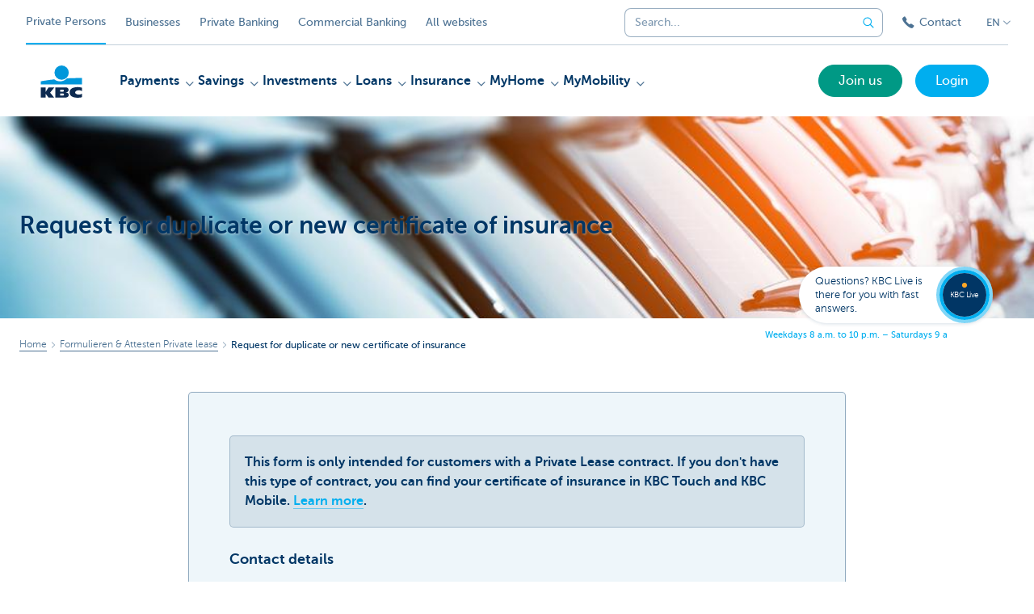

--- FILE ---
content_type: text/html; charset=utf-8
request_url: https://www.kbc.be/retail/en/processes/privatelease/request%20-certificate-of-insurance.html
body_size: 26559
content:



<!DOCTYPE html>
<html lang="en" class="no-js mdrn aem__author--classicui aem-design aem-design--particulieren">

<script type="application/javascript">
    var featureFlags = {"youtubeCookieConsent":true,"contentSyncEnabled":true,"TrustBuilder":true,"searchBarTopNavigation":true,"fpidCookie":true,"branchesV2Index":true,"formSubmitToApi":true};
</script>
<head>
    <title>Request for duplicate or new certificate of insurance - KBC Banking & Insurance</title>

<meta http-equiv="X-UA-Compatible" content="IE=edge,chrome=1">
<meta http-equiv="content-type" content="text/html; charset=UTF-8"/>

<meta name="title" content="Request for duplicate or new certificate of insurance - KBC Banking & Insurance"/>
<meta name="description" content="Request for duplicate or new certificate of insurance">
<meta http-equiv="last-modified" content="Wed, 21 Aug 2019 11:55:21 GMT"/>

<meta name="viewport" content="width=device-width, initial-scale=1.0">
<meta name="HandheldFriendly" content="true">
<meta name="MobileOptimized" content="320">

<link rel="canonical" href="https://www.kbcbrussels.be/retail/en/processes/privatelease/request%20-certificate-of-insurance.html"/>
<link rel="alternate" hreflang="fr-be" href="https://www.kbc.be/particuliers/fr/processus/privatelease/demande-duplicata-nouveau-certificat-assurance.html"/>
<link rel="alternate" hreflang="en-be" href="https://www.kbc.be/retail/en/processes/privatelease/request%20-certificate-of-insurance.html"/>
<link rel="alternate" hreflang="nl-be" href="https://www.kbc.be/particulieren/nl/proces/privatelease/aanvraag-verzekeringsbewijs.html"/>
<meta name="robots" content="NOODP,NOYDIR,index,follow"/>
<meta name="browsermap.enabled" content="false"/>

<meta name="format-detection" content="telephone=no">



<meta name="twitter:card" content="summary"/>
<meta name="twitter:site" content="@KBC_BE"/>
<meta name="twitter:title" content="Request for duplicate or new certificate of insurance - KBC Banking &amp; Insurance"/>
<meta name="twitter:description" content="Request for duplicate or new certificate of insurance"/>
<meta name="twitter:image" content="https://wcmassets.kbc.be/content/dam/kbcondernemers/images/opruimen-oud/auto/Car-row.jpg/_jcr_content/renditions/cq5dam.web.960.9999.jpeg.cdn.res/last-modified/1729590741155/cq5dam.web.960.9999.jpeg"/>
<meta name="twitter:url" content="https://www.kbc.be/retail/en/processes/privatelease/request%20-certificate-of-insurance.html"/>

<meta property="og:title" content="Request for duplicate or new certificate of insurance - KBC Banking &amp; Insurance"/>
<meta property="og:site_name" content="KBC"/>
<meta property="og:url" content="https://www.kbc.be/retail/en/processes/privatelease/request%20-certificate-of-insurance.html"/>
<meta property="og:description" content="Request for duplicate or new certificate of insurance"/>
<meta property="og:image" content="https://wcmassets.kbc.be/content/dam/kbcondernemers/images/opruimen-oud/auto/Car-row.jpg/_jcr_content/renditions/cq5dam.web.1200.9999.jpeg.cdn.res/last-modified/1729590741155/cq5dam.web.1200.9999.jpeg"/>

    

<link rel="icon" type="image/x-icon" href="https://wcmassets.kbc.be/content/dam/kdl-assets/favicons/kbc/favicon.ico.cdn.res/last-modified/0/favicon.ico"/>
<link rel="shortcut icon" type="image/x-icon" href="https://wcmassets.kbc.be/content/dam/kdl-assets/favicons/kbc/favicon.ico.cdn.res/last-modified/0/favicon.ico"/>

<link rel="apple-touch-icon" sizes="114x114" href="https://wcmassets.kbc.be/content/dam/kdl-assets/logos/k/logos-kbc.svg.cdn.res/last-modified/1733244069305/logos-kbc.svg"/>
<link rel="apple-touch-icon" sizes="144x144" href="https://wcmassets.kbc.be/content/dam/kdl-assets/favicons/kbc/touch-144.png.cdn.res/last-modified/1731696615559/touch-144.png"/>

    

    


    




    
    
    <script data-script-clientlib type="text/javascript" src="https://wcmassets.kbc.be/etc.clientlibs/kbc/global/websites/fpid.min.ACSHASHbd2abb462fedb88d8c03d1cf7217f4a8.js"></script>






    
    <link data-link-clientlib rel="stylesheet" href="https://wcmassets.kbc.be/etc.clientlibs/kbc/components/websites/display-cookie-trustarc/loader.min.ACSHASHa0b2566880186ad21d19a59db52263cc.css" type="text/css"><script data-script-clientlib type="text/javascript" src="https://wcmassets.kbc.be/etc.clientlibs/kbc/components/websites/display-cookie-trustarc/loader.min.ACSHASHe8b154dc24b29d0f1e3b7b34bf30f344.js" defer></script>




    
    <script data-script-clientlib type="text/javascript" src="https://wcmassets.kbc.be/etc.clientlibs/kbc/global/websites/load.min.ACSHASH2f9fe7dcb61e98188fa475a856df0504.js"></script>



    
    <script data-script-clientlib type="text/javascript" src="https://wcmassets.kbc.be/etc.clientlibs/kbc/components/shared/global/head/globals.min.ACSHASHf50b1428093b72db43ef6b618095f5f1.js" defer></script><script data-script-clientlib type="text/javascript" src="https://wcmassets.kbc.be/etc.clientlibs/kbc/vendor/shared/jquery.min.ACSHASH2c3f93f38107999c6c106cba15295459.js" defer></script><script data-script-clientlib type="text/javascript" src="https://wcmassets.kbc.be/etc.clientlibs/kbc/components/shared/global/head.min.ACSHASH6eb1f4cff344d724477db0773f3328ea.js" defer></script><script data-script-clientlib type="text/javascript" src="https://wcmassets.kbc.be/etc.clientlibs/kbc/vendor/shared/modernizr.min.ACSHASH2f06bfbdc03b6c28f135a3f8893ced1b.js" defer></script><script data-script-clientlib type="text/javascript" src="https://wcmassets.kbc.be/etc.clientlibs/kbc/vendor/shared/enquire.min.ACSHASH3875f09577a561b3a2e3499baddc3c61.js" defer></script><script data-script-clientlib type="text/javascript" src="https://wcmassets.kbc.be/etc.clientlibs/kbc/components/websites/device-detection.min.ACSHASH5826ad2837613f217d6c378b80df848e.js" defer></script><script data-script-clientlib type="text/javascript" src="https://wcmassets.kbc.be/etc.clientlibs/kbc/vendor/shared/jquery-extensions/jquery-custom-extensions.min.ACSHASHf96060aa1d6f82883706d8fb7c46ccf1.js" defer></script><script data-script-clientlib type="text/javascript" src="https://wcmassets.kbc.be/etc.clientlibs/kbc/global/websites/head.min.ACSHASHca0b4db3145a42bab171229b6a037e41.js" defer></script>



    
    <script data-script-clientlib type="text/javascript" src="https://wcmassets.kbc.be/etc.clientlibs/kbc/components/websites/redirect.min.ACSHASHca17e63a43ed0b2e2f7541e69f9b321c.js"></script>



<link rel="preload" href="https://wcmassets.kbc.be/etc.clientlibs/kbc/fonts/websites/museo/resources/font/museosans-300-webfont.woff2" as="font" type="font/woff2" crossorigin/>
<link rel="preload" href="https://wcmassets.kbc.be/etc.clientlibs/kbc/fonts/websites/museo/resources/font/museosans-500-webfont.woff2" as="font" type="font/woff2" crossorigin/>
<link rel="preload" href="https://wcmassets.kbc.be/etc.clientlibs/kbc/fonts/websites/museo/resources/font/museosans-700-webfont.woff2" as="font" type="font/woff2" crossorigin/>





    
    <link data-link-clientlib rel="stylesheet" href="https://wcmassets.kbc.be/etc.clientlibs/kbc/vendor/shared/jquery.min.ACSHASHd41d8cd98f00b204e9800998ecf8427e.css" type="text/css"><link data-link-clientlib rel="stylesheet" href="https://wcmassets.kbc.be/etc.clientlibs/kbc/components/shared/global/head.min.ACSHASHedae3a9dd6da2862b56b747132455fdd.css" type="text/css"><link data-link-clientlib rel="stylesheet" href="https://wcmassets.kbc.be/etc.clientlibs/kbc/components/websites/device-detection.min.ACSHASH1f8e278e7f1c6f868c2c3dc8f49371c1.css" type="text/css"><link data-link-clientlib rel="stylesheet" href="https://wcmassets.kbc.be/etc.clientlibs/kbc/global/websites/head.min.ACSHASH6d1330f512cfd258336aefc5edbf149c.css" type="text/css">



    
    <link data-link-clientlib rel="stylesheet" href="https://wcmassets.kbc.be/etc.clientlibs/kbc/components/websites/cta-button.min.ACSHASHf8fe93bf10545b8ac8797515ca581896.css" type="text/css"><link data-link-clientlib rel="stylesheet" href="https://wcmassets.kbc.be/etc.clientlibs/settings/wcm/designs/particulieren/clientlibs/main.min.ACSHASH863d962b5f4c939aa63a302f2e58393b.css" type="text/css">




<script type="text/javascript" data-layer-name="digitalData">
    var digitalData = digitalData || {};digitalData.page = digitalData.page || {};digitalData.page.pageInfo = digitalData.page.pageInfo || {};digitalData.page.attributes = digitalData.page.attributes || {};digitalData.product = digitalData.product || [];digitalData.event=digitalData.event || [];digitalData.event[0]=digitalData.event[0] || {};digitalData.event[0].eventInfo = digitalData.event[0].eventInfo || {};digitalData.user = digitalData.user || {};digitalData.user.initiative = digitalData.user.initiative || {};digitalData.user.attributes = digitalData.user.attributes || {};digitalData.page.pageInfo.issueDate = "201908211355";digitalData.page.attributes.language = "en";digitalData.page.pageInfo.pillar = "prod";digitalData.page.attributes.title = "Request for duplicate or new certificate of insurance";digitalData.page.pageInfo.pageID = "proces/formulieren/autolease-aanvraag-verzekeringsbewijs";digitalData.page.pageInfo.pageType = "allpossible";digitalData.page.attributes.digitalChannel = "web_particulieren.kbc.be";digitalData.page.attributes.companyCode = "0001";digitalData.page.attributes.digitalAssetCode = "0001";digitalData.page.attributes.platformCode = "0002";digitalData.page.attributes.systemCode = "0001";digitalData.event[0].eventInfo.eventCode = "0000";digitalData.event[0].eventInfo.eventTypeCode = "0001";digitalData.event[0].eventInfo.eventSubTypeCode = "0001";digitalData.event[0].eventInfo.eventNameCode = "0000";digitalData.event[0].eventInfo.eventDetailCode = "0000";digitalData.event[0].eventInfo.eventDetail = "allpossible";digitalData.event[0].eventInfo.eventLinkValue = "na";digitalData.event[0].eventInfo.eventLifeCycleCode = "na";digitalData.user.initiative.offerCode = "na";digitalData.user.initiative.contentCode = "na";digitalData.user.initiative.treatmentCode = "na";digitalData.page.attributes.pageZone = "na";digitalData.page.attributes.pageZonePosition = "na";digitalData.page.attributes.contentTag = "na";digitalData.page.attributes.touchTagCode = "na";digitalData.user.attributes.loggedIn = "not logged in";digitalData.user.attributes.marketing = "na";digitalData.page.attributes.ABTest = "na";digitalData.page.attributes.ABVersion = "na";digitalData.page.attributes.distributorCode = "01";digitalData.page.attributes.segmentCode = "PPS";digitalData.event[0].eventInfo.eventJourneyCode = "na";</script>
<script async src="//assets.adobedtm.com/launch-EN0f6839f46e854ca791823915d04fd52b.min.js"></script>

    <script src="https://wcmassets.kbc.be/etc.clientlibs/kbc/vendor/websites/adobe-target-async.min.ACSHASH87dc28862eeb37139cc08aac07ec9d42.js"></script>



    
    
    <script data-script-clientlib type="text/javascript" src="https://wcmassets.kbc.be/etc.clientlibs/kbc/components/websites/adobe-target/prd.min.ACSHASH615f1ef8e3c96c5541dbeaa59dd2efc9.js" defer></script>






    <link rel="search" type="application/opensearchdescription+xml" href="https://www.kbc.be/retail/en/processes/privatelease/request%20-certificate-of-insurance.opensearchdescription.xml" title="Search"/>
    

</head>

<body tabindex="-1" data-basename="particulieren" class="device--desktop os--windows aem-body ">

<div id="process-conditional-profiles"><div data-conditional-profiles="{&#34;profiles&#34;:[{&#34;id&#34;:&#34;deviceIsPhone&#34;,&#34;script&#34;:&#34;return jsKbc.deviceDetection.isPhone;&#34;},{&#34;id&#34;:&#34;deviceIsTablet&#34;,&#34;script&#34;:&#34;return jsKbc.deviceDetection.isTablet;&#34;},{&#34;id&#34;:&#34;deviceIsPC&#34;,&#34;script&#34;:&#34;return jsKbc.deviceDetection.isDesktop;&#34;},{&#34;id&#34;:&#34;androidPhone&#34;,&#34;script&#34;:&#34;return jsKbc.deviceDetection.isAndroid \u0026\u0026 jsKbc.deviceDetection.isPhone;&#34;},{&#34;id&#34;:&#34;androidTablet&#34;,&#34;script&#34;:&#34;return jsKbc.deviceDetection.isAndroid \u0026\u0026 jsKbc.deviceDetection.isTablet;&#34;},{&#34;id&#34;:&#34;iOSPhone&#34;,&#34;script&#34;:&#34;return jsKbc.deviceDetection.isIOS \u0026\u0026 jsKbc.deviceDetection.isPhone;&#34;},{&#34;id&#34;:&#34;iOSPad&#34;,&#34;script&#34;:&#34;return jsKbc.deviceDetection.isIOS \u0026\u0026 jsKbc.deviceDetection.isTablet;&#34;},{&#34;id&#34;:&#34;winPhone&#34;,&#34;script&#34;:&#34;return jsKbc.deviceDetection.isWindowsPhone;&#34;},{&#34;id&#34;:&#34;acceptedDisclaimer&#34;,&#34;script&#34;:&#34;return jsKbc.disclaimer.accepted;&#34;},{&#34;id&#34;:&#34;URLParameterMatch&#34;,&#34;script&#34;:&#34;return jsKbc.deviceDetection.hasParameterUrl(config);&#34;},{&#34;id&#34;:&#34;oldBrowserIE&#34;,&#34;script&#34;:&#34;return jsKbc.deviceDetection.isIE \u0026\u0026 jsKbc.deviceDetection.versionIE \u003c 9;&#34;},{&#34;id&#34;:&#34;cvIsUploaded&#34;,&#34;script&#34;:&#34;return !!localStorage.getItem(\u0027cv_matchingData\u0027);&#34;}]}"></div></div>

<div class="customprint">
    <img class="header__image-print" src="https://wcmassets.kbc.be/content/dam/kbcondernemers/images/opruimen-oud/auto/Car-row.jpg/_jcr_content/renditions/cq5dam.web.480.9999.jpeg.cdn.res/last-modified/1729590741155/cq5dam.web.480.9999.jpeg"/>

<div class="header__image header__image--vertical-top header__image--horizontal-center" style="background-image: url('https://wcmassets.kbc.be/content/dam/kbcondernemers/images/opruimen-oud/auto/Car-row.jpg/_jcr_content/renditions/cq5dam.web.480.9999.jpeg.cdn.res/last-modified/1729590741155/cq5dam.web.480.9999.jpeg');" data-behaviour="responsiveHeader" data-responsive-background data-backgroundSmall="https://wcmassets.kbc.be/content/dam/kbcondernemers/images/opruimen-oud/auto/Car-row.jpg/_jcr_content/renditions/cq5dam.web.680.9999.jpeg.cdn.res/last-modified/1729590741155/cq5dam.web.680.9999.jpeg" data-backgroundMedium="https://wcmassets.kbc.be/content/dam/kbcondernemers/images/opruimen-oud/auto/Car-row.jpg/_jcr_content/renditions/cq5dam.web.960.9999.jpeg.cdn.res/last-modified/1729590741155/cq5dam.web.960.9999.jpeg" data-backgroundLarge="https://wcmassets.kbc.be/content/dam/kbcondernemers/images/opruimen-oud/auto/Car-row.jpg/_jcr_content/renditions/cq5dam.web.1200.9999.jpeg.cdn.res/last-modified/1729590741155/cq5dam.web.1200.9999.jpeg" data-backgroundLargest="https://wcmassets.kbc.be/content/dam/kbcondernemers/images/opruimen-oud/auto/Car-row.jpg/_jcr_content/renditions/cq5dam.web.2000.9999.jpeg.cdn.res/last-modified/1729590741155/cq5dam.web.2000.9999.jpeg" data-component-type="hero-image">
    <div class="header__overlay"></div>
</div>

    <img class="logo" src="https://wcmassets.kbc.be/content/dam/kdl-assets/logos/k/logos-kbc.svg.cdn.res/last-modified/1733244069305/logos-kbc.svg" alt="logo"/>
</div>








    <div id="skip-link">
    <a href="#main-content" class="screenreader-text">Skip to main content</a>
</div>



<header class="site__header aem-site__header">
    

    <div class="top-navigation__container" data-page-zone="topnav" data-component-type="top-navigation">
        <div class="row">
            <div class="grid">
                <div class="top-navigation top-navigation--with-searchbar">
                    
<div class="site-switch" data-component-type="site-switch">
    


    

    
        
            <div class="site-switch__item site-switch__item--active">
                
                <span class="site-switch__link">
                    Private Persons
                </span>
            </div>
        
            <div class="site-switch__item site-switch__item">
                <a class="site-switch__link" href="/business/en.html?zone=topnav" target="_self" data-analytics-track="cta-click" data-analytics-cta-type="SiteSwitch" data-analytics-cta-name="Ondernemen" data-component-tracking-click="030969a6-2835-4f73-80dc-710f3165033b">Businesses
                </a>
                
            </div>
        
            <div class="site-switch__item site-switch__item">
                <a class="site-switch__link" href="/private-banking/en.html?zone=topnav" target="_self" data-analytics-track="cta-click" data-analytics-cta-type="SiteSwitch" data-analytics-cta-name="PrivateBanking" data-component-tracking-click="8714f177-8f36-49d2-a9e4-36a877594699">Private Banking
                </a>
                
            </div>
        
            <div class="site-switch__item site-switch__item">
                <a class="site-switch__link" href="/corporate/en.html?zone=topnav" target="_self" data-analytics-track="cta-click" data-analytics-cta-type="SiteSwitch" data-analytics-cta-name="CorporateBanking" data-component-tracking-click="92e05d03-61f3-4651-8a53-870468154eac">Commercial Banking
                </a>
                
            </div>
        
        <div class="site-switch__item" data-menu-dropdown="parent">
            <a class="site-switch__link" href="/retail/en/info/all-websites.html">
                All websites
            </a>
        </div>
    
</div>

    
    <script data-script-clientlib type="text/javascript" src="https://wcmassets.kbc.be/etc.clientlibs/kbc/components/websites/dropdown-menu.min.ACSHASH98a11d80c0a485d3f2587de7f5266222.js" defer></script>




                    <div class="top-navigation__items">
                        <div class="top-navigation__searchbar">
                            

<form data-minlength="3" data-component-type="searchbar" data-analytics-track="form-submit" data-analytics-submit-type="CTA Search Button" data-analytics-submit-destination="/content/particulieren/en/Search.html" data-component-tracking-id="ff96db22-64d4-4412-b410-95b99967b59e" class="aem-searchbar" action="/retail/en/Search.html" data-behaviour="search-bar" data-zoneable autocomplete="off">
    
    <script type="text/javascript">
        var digitalData = digitalData || {};
        digitalData.component = digitalData.component || {};
    </script>

    
        <script type="text/javascript" data-layer-name="componentDigitalData">
            digitalData.component["ff96db22-64d4-4412-b410-95b99967b59e"] = (function() {
                var digitalData = digitalData || {};digitalData.event=digitalData.event || [];digitalData.event[0]=digitalData.event[0] || {};digitalData.event[0].eventInfo = digitalData.event[0].eventInfo || {};digitalData.page = digitalData.page || {};digitalData.page.attributes = digitalData.page.attributes || {};digitalData.user = digitalData.user || {};digitalData.user.attributes = digitalData.user.attributes || {};digitalData.event[0].eventInfo.eventCode = "0106";digitalData.event[0].eventInfo.eventTypeCode = "0002";digitalData.event[0].eventInfo.eventSubTypeCode = "0010";digitalData.event[0].eventInfo.eventNameCode = "0011";digitalData.event[0].eventInfo.eventDetailCode = "na";digitalData.event[0].eventInfo.eventDetail = "na";digitalData.page.attributes.siteToolCode = "0007";digitalData.page.attributes.siteToolTypeCode = "0002";digitalData.page.attributes.siteToolStatusCode = "0007";digitalData.user.attributes.loggedIn = "not logged in";
                return digitalData;
            })();
        </script>
    

    <div class="aem-searchbar__wrapper">
        <div class="aem-searchbar__input-wrapper">
            <input class="aem-searchbar__input" name="q" maxlength="250" placeholder="Search..." type="search"/>
            <ul class="aem-autocompleter"></ul>
            <button aria-label="Clear the searchbar" data-clear class="aem-searchbar__clear-button" type="button">
                <div class="aem-searchbar__clear-circle">
                    <svg viewBox="0 0 24 24" aria-hidden="true" class="aem-searchbar__clear-icon">
                        <path d="M14,14l-4-4" fill="none" stroke="#000" stroke-linecap="round" stroke-linejoin="round"/>
                        <path d="M10,14l4-4" fill="none" stroke="#000" stroke-linecap="round" stroke-linejoin="round"/>
                    </svg>
                </div>
            </button>
        </div>
        <button aria-label="Submit the search request" class="aem-searchbar__button" type="submit">
            <svg aria-hidden="true" viewBox="0 0 24 24">
                <line x1="21.01" y1="21.01" x2="15.3" y2="15.3" stroke-width="1.6" stroke-linecap="round" stroke-linejoin="round"/>
                <circle cx="10.2" cy="10.2" r="7.21" stroke-width="1.6" stroke-linecap="round" stroke-linejoin="round"/>
            </svg>
        </button>
    </div>

</form>

    
    <link data-link-clientlib rel="stylesheet" href="https://wcmassets.kbc.be/etc.clientlibs/kbc/components/autocompleter-web.min.ACSHASHa1b26dc832bfd40fc2ec831db8af81dc.css" type="text/css"><script data-script-clientlib type="text/javascript" src="https://wcmassets.kbc.be/etc.clientlibs/kbc/components/websites/http-helper.min.ACSHASHc06e367876ed863d8b69ae6786639e0f.js" defer></script><script data-script-clientlib type="text/javascript" src="https://wcmassets.kbc.be/etc.clientlibs/kbc/components/kate-search-api.min.ACSHASH1c5972195806dfda9028c31e705129d5.js" defer></script><script data-script-clientlib type="text/javascript" src="https://wcmassets.kbc.be/etc.clientlibs/kbc/components/autocompleter-web.min.ACSHASH6b6fb50e5eb70094a547c9722bf88388.js" defer></script>



    
    <link data-link-clientlib rel="stylesheet" href="https://wcmassets.kbc.be/etc.clientlibs/kbc/components/websites/searchbar.min.ACSHASH22636d9bcf1000b695008b3170858d70.css" type="text/css"><script data-script-clientlib type="text/javascript" src="https://wcmassets.kbc.be/etc.clientlibs/kbc/components/websites/searchbar.min.ACSHASHf5001b48765418675090a22aa7399f06.js" defer></script>



                        </div>
                        <div class="top-navigation__links">
                            <a class="top-navigation__link" title="Contact" href="/retail/en/contact.html">
                                <i class="icon icon--phone3"></i>
                                <span>Contact</span>
                            </a>
                        </div>

                        <div class="languagenav show-on--desktop show-on nav--language--dropdown"><div class="nav--language" role="navigation" data-component-type="languagenav" data-menu-dropdown="parent">
    <button class="nav--language__list-item nav--language__list-item--trigger" data-menu-dropdown="trigger" aria-expanded="false" aria-haspopup="true" aria-controls="language-nav-list">
        <span>EN</span>
        <i class="icon icon--down"></i>
        <i class="icon icon--down-bold"></i>
    </button>
    <ul class="nav--language__list" data-menu-dropdown="list" id="language-nav-list">
        <li class="nav--language__list-item">
            <a title="Aanvraag duplicaat/nieuw verzekeringsbewijs" data-menu-dropdown="item" data-lang="nl" href="/particulieren/nl/proces/privatelease/aanvraag-verzekeringsbewijs.html?zone=topnav">
                <span>NL</span>
            </a>
        </li>
    
        <li class="nav--language__list-item">
            <a title="Demande de duplicata/nouveau certificat d&#39;assurance" data-menu-dropdown="item" data-lang="fr" href="/particuliers/fr/processus/privatelease/demande-duplicata-nouveau-certificat-assurance.html?zone=topnav">
                <span>FR</span>
            </a>
        </li>
    
        
    
        <li class="nav--language__list-item">
            <a title="home" data-menu-dropdown="item" data-lang="de" href="/privatkunden/de.html?zone=topnav">
                <span>DE</span>
            </a>
        </li>
    </ul>
</div>


    
    


</div>

                    </div>
                </div>
            </div>
        </div>
    </div>

    
    
    <script data-script-clientlib type="text/javascript" src="https://wcmassets.kbc.be/etc.clientlibs/kbc/components/websites/page-zone.min.ACSHASHf18d1aed4d7a1a36e40ce1813a3344ec.js"></script>





    
<div class="brand__row__container brand__row__container--dropdownnav" data-component-type="all-possible-page">
    <div class="nav__backdrop"></div>
    <div class="row brand__row brand__row--dropdownnav">
        <div class="grid aem-mobile-header">
            <div class="logo">
<a href="/retail/en.html?zone=topnav" class="aem-logo" data-component-type="navigation-logo">
    <span class="sr-only">KBC Particulieren</span>
    <?xml version="1.0" encoding="UTF-8"?>
<svg xmlns="http://www.w3.org/2000/svg" width="320" height="320" version="1.1" viewBox="0 0 320 320"><!--{"metaAttributes":{"multicolor":true,"glyph":false,"rotatable":false,"deprecated":false,"rename":false,"themeable":false,"low-quality":false,"custom-viewport":false,"lottie":false}}-->
  <circle cx="161.47" cy="104.35" r="44.2" fill="#0097db"/>
  <path d="M194.06,140.12c-8.42,9.13-23.27,18.26-42.32,18.26-14.78,0-27.51-5.75-35.61-12.13-48.25,5.06-84.14,12.24-84.14,12.24v19.54l255.99-.03v-40.29s-43.86-.27-93.92,2.41h0Z" fill="#0097db"/>
  <path d="M62.41,235.16v23.81h-30.41v-63.34h30.41v28.5h.18l17.9-28.5h36.46l-26.7,32.74,25.2,30.6h-34.8l-18.02-23.81h-.22Z" fill="#0d2a50"/>
  <path d="M288,256.35c-7.18,2.19-16.61,3.49-25.05,3.49-30.08,0-52.18-8.55-52.18-33.42,0-22.48,21.41-32.24,50.68-32.24,8.13,0,18.47.9,26.55,3.48v21.77c-6-3.63-11.99-5.89-20.57-5.89-11.17,0-22.32,5.5-22.32,13.48s11.11,13.48,22.32,13.48c8.44,0,14.57-2.34,20.56-5.8v21.66h.01Z" fill="#0d2a50"/>
  <path d="M121.93,195.63h61.48c15.97,0,21.2,6.21,21.2,15.88,0,10.82-9.67,15.52-19.61,16.06v.18c10.2.8,20.14,1.95,20.14,14.72,0,8.34-5.23,16.5-22.79,16.5h-60.41v-63.34h-.01ZM152.34,246.09h15.86c5.95,0,7.97-2.46,7.97-6.1s-2.04-6.25-7.9-6.25h-15.92v12.35h-.01ZM152.34,222.47h15.15c5.85,0,8.15-2.37,8.15-6.01,0-4.17-2.31-6.25-7.72-6.25h-15.57v12.26h0Z" fill="#0d2a50"/>
  
</svg>
</a>

</div>
<div class="mobiletile site-switch base">
<div class="aem-main-nav__mobile-tile" data-menu-dropdown="parent">
    <button class="aem-main-nav__mobile-tile__trigger" data-mobile-tile="site-switch" data-menu-dropdown="trigger" aria-expanded="false" aria-haspopup="true" aria-controls="site-switch-list">
            <span class="aem-main-nav__mobile-tile__text" data-mobile-tile="site-switch">Private Persons</span>
        <i class="icon icon--down"></i>
        <i class="icon icon--down-bold"></i>
    </button>
    <ul class="aem-main-nav__mobile-tile__list" data-menu-dropdown="list" id="site-switch-list">
        
            <li class="aem-main-nav__mobile-tile__list-item aem-main-nav__mobile-tile__list-item--active">
                <p class="aem-main-nav__mobile-tile__text aem-main-nav__mobile-tile__text--active">Private Persons</p>
            </li>
            
        
            
            <li class="aem-main-nav__mobile-tile__list-item">
                <a class="aem-main-nav__mobile-tile__text" data-menu-dropdown="item" target="_self" data-analytics-track="cta-click" data-analytics-cta-type="SiteSwitch" data-analytics-cta-name="Ondernemen" data-component-tracking-click="030969a6-2835-4f73-80dc-710f3165033b" href="/business/en.html?zone=mobile-menu">Businesses</a>
            </li>
        
            
            <li class="aem-main-nav__mobile-tile__list-item">
                <a class="aem-main-nav__mobile-tile__text" data-menu-dropdown="item" target="_self" data-analytics-track="cta-click" data-analytics-cta-type="SiteSwitch" data-analytics-cta-name="PrivateBanking" data-component-tracking-click="8714f177-8f36-49d2-a9e4-36a877594699" href="/private-banking/en.html?zone=mobile-menu">Private Banking</a>
            </li>
        
            
            <li class="aem-main-nav__mobile-tile__list-item">
                <a class="aem-main-nav__mobile-tile__text" data-menu-dropdown="item" target="_self" data-analytics-track="cta-click" data-analytics-cta-type="SiteSwitch" data-analytics-cta-name="CorporateBanking" data-component-tracking-click="92e05d03-61f3-4651-8a53-870468154eac" href="/corporate/en.html?zone=mobile-menu">Commercial Banking</a>
            </li>
        
        <li class="aem-main-nav__mobile-tile__list-item">
            <a class="aem-main-nav__mobile-tile__text" data-menu-dropdown="item" href="/retail/en/info/all-websites.html">All websites</a>
        </li>
    </ul>
</div>
</div>
<script type="text/javascript" data-layer-name="componentDigitalData">
        var digitalData = digitalData || {};
        digitalData.component = digitalData.component || {};
        
        digitalData.component['2dc74e8f-5075-4a42-9bff-3fda705be771'] = (function () {
            var digitalData = digitalData || {};digitalData.event=digitalData.event || [];digitalData.event[0]=digitalData.event[0] || {};digitalData.event[0].eventInfo = digitalData.event[0].eventInfo || {};digitalData.user = digitalData.user || {};digitalData.user.attributes = digitalData.user.attributes || {};digitalData.event[0].eventInfo.eventCode = "0123";digitalData.event[0].eventInfo.eventTypeCode = "0002";digitalData.event[0].eventInfo.eventSubTypeCode = "0010";digitalData.event[0].eventInfo.eventNameCode = "0039";digitalData.event[0].eventInfo.eventDetailCode = "na";digitalData.user.attributes.loggedIn = "not logged in";
                    return digitalData;
                
        })();
        </script>



<button class="nav--trigger js-toggle" data-target="main-menu" data-toggle-menu="mobile-navigation-open" data-slide-speed="0" data-analytics-track='cta-click' data-analytics-cta-type='CTA Mobile Menu Button' data-analytics-cta-name="" data-component-tracking-click="2dc74e8f-5075-4a42-9bff-3fda705be771" role="button" aria-expanded="false" aria-controls="main-menu" data-component-type="mobile-menu">
    <span class="aem-menu-text">MENU</span>
    
    <span class="aem-icon__menu"><svg xmlns="http://www.w3.org/2000/svg" viewBox="0 0 24 24" width="24" height="24"><!--{"metaAttributes":{"multicolor":false,"glyph":false,"rotatable":false,"deprecated":false,"rename":false,"themeable":false,"low-quality":false,"custom-viewport":false,"lottie":false}}--><g class="nc-icon-wrapper" transform="translate(2.3999999999999995 2.3999999999999995) scale(0.8)" stroke-linecap="round" stroke-linejoin="round" stroke-width="1.3" fill="#000000" stroke="#000000"><line data-color="color-2" fill="none" stroke-miterlimit="10" x1="1" y1="12" x2="23" y2="12"/> <line fill="none" stroke="#000000" stroke-miterlimit="10" x1="1" y1="5" x2="23" y2="5"/> <line fill="none" stroke="#000000" stroke-miterlimit="10" x1="1" y1="19" x2="23" y2="19"/></g></svg></span>
    
    <span class="aem-icon__cancel"><svg xmlns="http://www.w3.org/2000/svg" width="24" height="24" viewBox="0 0 24 24"><!--{"metaAttributes":{"multicolor":false,"glyph":false,"rotatable":false,"deprecated":false,"rename":false,"themeable":false,"low-quality":false,"custom-viewport":false,"lottie":false}}--><path d="M19.9,4.1,4.1,19.9" fill="none" stroke="#000" stroke-linecap="round" stroke-linejoin="round"/><path d="M19.9,19.9,4.1,4.1" fill="none" stroke="#000" stroke-linecap="round" stroke-linejoin="round"/></svg></span>
</button>
<div class="site__header__mobile show-on show-on--mobile show-on--tablet">
                <span class="homebanking-button-placeholder homebanking-button--mobile"><script type="text/javascript" data-layer-name="componentDigitalData">
        var digitalData = digitalData || {};
        digitalData.component = digitalData.component || {};
        
        digitalData.component['cad78611-1cfb-45ef-a268-e01e736144f4'] = (function () {
            var digitalData = digitalData || {};digitalData.event=digitalData.event || [];digitalData.event[0]=digitalData.event[0] || {};digitalData.event[0].eventInfo = digitalData.event[0].eventInfo || {};digitalData.page = digitalData.page || {};digitalData.page.attributes = digitalData.page.attributes || {};digitalData.user = digitalData.user || {};digitalData.user.attributes = digitalData.user.attributes || {};digitalData.event[0].eventInfo.eventCode = "0106";digitalData.event[0].eventInfo.eventTypeCode = "0002";digitalData.event[0].eventInfo.eventSubTypeCode = "0010";digitalData.event[0].eventInfo.eventNameCode = "0035";digitalData.event[0].eventInfo.eventDetailCode = "na";digitalData.event[0].eventInfo.eventDetail = "na";digitalData.event[0].eventInfo.eventLinkValue = "na";digitalData.page.attributes.siteToolCode = "0011";digitalData.page.attributes.siteToolTypeCode = "0002";digitalData.page.attributes.siteToolStatusCode = "0007";digitalData.user.attributes.loggedIn = "not logged in";
                    return digitalData;
                
        })();
        </script>
<a href="https://www.kbc.be/en/processes/login/bank-on-your-computer.html?zone=topnav" class="btn btn--touch visible-on visible-on--inline-block visible-on--desktop" data-analytics-track='cta-click' data-component-type="homebanking-button" data-analytics-cta-type='Homebanking button' data-analytics-cta-name='https://www.kbc.be/en/processes/login/bank-on-your-computer.html?zone=topnav' data-component-tracking-click="cad78611-1cfb-45ef-a268-e01e736144f4">
        <span>Login</span>
    </a>

    <a href="https://www.kbc.be/en/processes/login/bank-on-your-android-phone.html?zone=topnav" class="btn btn--touch visible-on visible-on--inline-block visible-on--smartphone--android" data-analytics-track='cta-click' data-analytics-cta-type='Homebanking button' data-analytics-cta-name='https://www.kbc.be/en/processes/login/bank-on-your-android-phone.html?zone=topnav' data-component-tracking-click="cad78611-1cfb-45ef-a268-e01e736144f4">
        <span> Login</span>
    </a>

    <a href="https://www.kbc.be/en/processes/login/bank-on-your-iphone.html?zone=topnav" class="btn btn--touch visible-on visible-on--inline-block visible-on--smartphone--ios" data-analytics-track='cta-click' data-analytics-cta-type='Homebanking button' data-analytics-cta-name='https://www.kbc.be/en/processes/login/bank-on-your-iphone.html?zone=topnav' data-component-tracking-click="cad78611-1cfb-45ef-a268-e01e736144f4">
        <span> Login</span>
    </a>

    <a href="https://www.kbc.be/en/processes/login/bank-on-your-windows-phone.html?zone=topnav" class="btn btn--touch visible-on visible-on--inline-block visible-on--smartphone--windows" data-analytics-track='cta-click' data-analytics-cta-type='Homebanking button' data-analytics-cta-name='https://www.kbc.be/en/processes/login/bank-on-your-windows-phone.html?zone=topnav' data-component-tracking-click="cad78611-1cfb-45ef-a268-e01e736144f4">
        <span> Login</span>
    </a>

    <a href="https://www.kbc.be/en/processes/login/bank-on-your-tablet.html?zone=topnav" class="btn btn--touch visible-on visible-on--inline-block visible-on--tablet--android" data-analytics-track='cta-click' data-analytics-cta-type='Homebanking button' data-analytics-cta-name='https://www.kbc.be/en/processes/login/bank-on-your-tablet.html?zone=topnav' data-component-tracking-click="cad78611-1cfb-45ef-a268-e01e736144f4">
        <span>Login</span>
    </a>

    <a href="https://www.kbc.be/en/processes/login/bank-on-your-ipad.html?zone=topnav" class="btn btn--touch visible-on visible-on--inline-block visible-on--tablet--ios" data-analytics-track='cta-click' data-analytics-cta-type='Homebanking button' data-analytics-cta-name='https://www.kbc.be/en/processes/login/bank-on-your-ipad.html?zone=topnav' data-component-tracking-click="cad78611-1cfb-45ef-a268-e01e736144f4">
        <span>Login</span>
    </a>
</span>
</div>
        </div>
        <div class="grid brand__grid">
            <nav id="main-menu" class="nav--main aem-main-nav">
    
    
    <link data-link-clientlib rel="stylesheet" href="https://wcmassets.kbc.be/etc.clientlibs/kbc/components/websites/main-navigation.min.ACSHASH65ee82538ff85131d9805f54ba484b6f.css" type="text/css"><script data-script-clientlib type="text/javascript" src="https://wcmassets.kbc.be/etc.clientlibs/kbc/components/websites/main-navigation.min.ACSHASH9c302bfd824269c4eb8192c41da1c161.js" defer></script>


<ul class="aem-main-nav__list" data-component-type="desktop-mainnav">
    <li data-mainnav-item class="aem-main-nav__list__item ">
        
        <button data-mainnav-item-action data-mainnav-click data-target="menu-item-1423441290" aria-controls="menu-item-1423441290" aria-haspopup="true" aria-expanded="false">
            <span data-mainnav-click>Payments</span>
            <i class="icon icon--down-bold" data-mainnav-click></i>
        </button>
        <div class="aem-main-nav__block" id="menu-item-1423441290" aria-hidden="true" data-mainnav-block>
            <div class="aem-main-nav__block__title">
                <a href="https://www.kbc.be/retail/en/payments.html?zone=topnav">Payments</a>
                
            </div>
            <div class="aem-main-nav__block__columns">
                <div class="aem-main-nav__block__columns__column">
                    <div class="aem-main-nav__block__columns__column__title">
                        
                        <a href="/retail/en/payments.html?zone=topnav">Day-to-day banking</a>
                    </div>

                    <div class="aem-main-nav__block__columns__column__item" aria-selected="false">
                        <a href="https://www.kbc.be/retail/en/payments/current-accounts.html?zone=topnav">Current accounts</a>
                    </div>
<div class="aem-main-nav__block__columns__column__item" aria-selected="false">
                        <a href="https://www.kbc.be/retail/en/products/payments/current-accounts/young-person-s-account.html?zone=topnav">For young people</a>
                    </div>
<div class="aem-main-nav__block__columns__column__item" aria-selected="false">
                        <a href="https://www.kbc.be/retail/en/payments/payment-cards.html?zone=topnav">Payment cards</a>
                    </div>
<div class="aem-main-nav__block__columns__column__item" aria-selected="false">
                        <a href="https://www.kbc.be/retail/en/products/payments/current-accounts/overdraft-facility.html?zone=topnav">Going overdrawn</a>
                    </div>
<div class="aem-main-nav__block__columns__column__item" aria-selected="false">
                        <a href="https://www.kbc.be/retail/en/payments/cash.html?zone=topnav">Cash</a>
                    </div>

                    <div class="aem-main-nav__block__columns__column__show-more">
                        <a href="/retail/en/payments.html?zone=topnav">Show more</a>
                    </div>
                </div>
<div class="aem-main-nav__block__columns__column">
                    <div class="aem-main-nav__block__columns__column__title">
                        
                        <a href="/retail/en/payments/self-banking.html?zone=topnav">100% digital</a>
                    </div>

                    <div class="aem-main-nav__block__columns__column__item" aria-selected="false">
                        <a href="https://www.kbc.be/retail/en/products/payments/self-banking/on-your-smartphone.html?zone=topnav">Banking on your phone</a>
                    </div>
<div class="aem-main-nav__block__columns__column__item" aria-selected="false">
                        <a href="https://www.kbc.be/retail/en/products/payments/self-banking/on-your-tablet-or-pc.html?zone=topnav">Banking on your tablet or PC</a>
                    </div>
<div class="aem-main-nav__block__columns__column__item" aria-selected="false">
                        <a href="https://www.kbc.be/retail/en/payments/betaalmethodes.html?zone=topnav">Other ways to pay</a>
                    </div>

                    <div class="aem-main-nav__block__columns__column__show-more">
                        <a href="/retail/en/payments/self-banking.html?zone=topnav">Show more</a>
                    </div>
                </div>
<div class="aem-main-nav__block__columns__column">
                    <div class="aem-main-nav__block__columns__column__title">
                        Other people also viewed...
                        
                    </div>

                    <div class="aem-main-nav__block__columns__column__item" aria-selected="false">
                        <a href="https://www.kbc.be/retail/en/products/payments/self-banking/on-your-smartphone/mobile/mobilepay.html?zone=topnav">Convenient online shopping</a>
                    </div>
<div class="aem-main-nav__block__columns__column__item" aria-selected="false">
                        <a href="https://www.kbc.be/retail/en/payments/payment-cards/debit-cards/personalised-bank-card.html?zone=topnav">Putting a photo on your debit card</a>
                    </div>
<div class="aem-main-nav__block__columns__column__item" aria-selected="false">
                        <a href="/retail/en/product/betalen/betaalkaarten/kredietkaarten-en-prepaid-kaarten/voordelen-kredietkaart.html?zone=topnav">Extensive cover with the KBC credit card </a>
                    </div>
<div class="aem-main-nav__block__columns__column__item" aria-selected="false">
                        <a href="https://www.kbc.be/retail/en/products/payments/self-banking/on-your-smartphone/mobile/mobile-faq/deals.html?zone=topnav">Kate Coins</a>
                    </div>
<div class="aem-main-nav__block__columns__column__item" aria-selected="false">
                        <a href="https://www.kbc.be/retail/en/info/secure4u.html?zone=topnav">Online safety and security</a>
                    </div>

                    
                </div>
<div class="aem-main-nav__block__columns__column aem-main-nav__block__columns__column--separated">
                    <div class="aem-main-nav__block__columns__column__title">
                        For businesses
                        
                    </div>

                    <div class="aem-main-nav__block__columns__column__item" aria-selected="false">
                        <a href="https://www.kbc.be/business/en/products/making-and-receiving-payments/business-accounts/business-pro-account.html?zone=topnav">Business account</a>
                    </div>
<div class="aem-main-nav__block__columns__column__item" aria-selected="false">
                        <a href="https://www.kbc.be/business/en/payments.html?zone=topnav">Paying and getting paid</a>
                    </div>
<div class="aem-main-nav__block__columns__column__item" aria-selected="false">
                        <a href="https://www.kbc.be/business/en/online-banking-for-businesses.html?zone=topnav">Online banking </a>
                    </div>
<div class="aem-main-nav__block__columns__column__item" aria-selected="false">
                        <a href="https://www.kbc.be/business/en/key-moments/additional-services.html?zone=topnav">Tools for your administration</a>
                    </div>

                    
                </div>

            </div>
        </div>
    </li>

    <li data-mainnav-item class="aem-main-nav__list__item ">
        
        <button data-mainnav-item-action data-mainnav-click data-target="menu-item-483572441" aria-controls="menu-item-483572441" aria-haspopup="true" aria-expanded="false">
            <span data-mainnav-click>Savings</span>
            <i class="icon icon--down-bold" data-mainnav-click></i>
        </button>
        <div class="aem-main-nav__block" id="menu-item-483572441" aria-hidden="true" data-mainnav-block>
            <div class="aem-main-nav__block__title">
                <a href="https://www.kbc.be/retail/en/savings.html?zone=topnav">Savings</a>
                
            </div>
            <div class="aem-main-nav__block__columns">
                <div class="aem-main-nav__block__columns__column">
                    <div class="aem-main-nav__block__columns__column__title">
                        
                        <a href="/retail/en/savings/savings-accounts.html?zone=topnav">Savings accounts</a>
                    </div>

                    <div class="aem-main-nav__block__columns__column__item" aria-selected="false">
                        <a href="/retail/en/product/sparen/spaarrekeningen/spaarrekening.html?zone=topnav">Free savings account</a>
                    </div>
<div class="aem-main-nav__block__columns__column__item" aria-selected="false">
                        <a href="/retail/en/product/sparen/spaarrekeningen/groeispaarrekening.html?zone=topnav">Saving for your child or someone else</a>
                    </div>
<div class="aem-main-nav__block__columns__column__item" aria-selected="false">
                        <a href="/retail/en/product/sparen/spaarrekeningen/huurwaarborgspaarrekening.html?zone=topnav">Security deposit</a>
                    </div>
<div class="aem-main-nav__block__columns__column__item" aria-selected="false">
                        <a href="/retail/en/product/sparen/spaarrekeningen/pamperrekening.html?zone=topnav">Kids account</a>
                    </div>

                    <div class="aem-main-nav__block__columns__column__show-more">
                        <a href="/retail/en/savings/savings-accounts.html?zone=topnav">Show more</a>
                    </div>
                </div>
<div class="aem-main-nav__block__columns__column">
                    <div class="aem-main-nav__block__columns__column__title">
                        
                        <a href="/retail/en/pension-saving.html?zone=topnav">Pension saving</a>
                    </div>

                    <div class="aem-main-nav__block__columns__column__item" aria-selected="false">
                        <a href="https://www.kbc.be/retail/en/pension-saving.html?zone=topnav">Pension saving</a>
                    </div>
<div class="aem-main-nav__block__columns__column__item" aria-selected="false">
                        <a href="https://www.kbc.be/retail/en/pension-saving/pension-savings-fund.html?zone=topnav">Pension savings fund</a>
                    </div>
<div class="aem-main-nav__block__columns__column__item" aria-selected="false">
                        <a href="https://www.kbc.be/retail/en/pension-saving/pension-savings-insurance-plan.html?zone=topnav">Pension savings insurance plan</a>
                    </div>

                    <div class="aem-main-nav__block__columns__column__show-more">
                        <a href="/retail/en/savings/learning-tax-efficient.html?zone=topnav">Show more</a>
                    </div>
                </div>
<div class="aem-main-nav__block__columns__column">
                    <div class="aem-main-nav__block__columns__column__title">
                        
                        <a href="/retail/en/savings/tax-efficient-saving.html?zone=topnav">Long-term saving</a>
                    </div>

                    <div class="aem-main-nav__block__columns__column__item" aria-selected="false">
                        <a href="/retail/en/sparen/wat-betekent-langetermijnsparen.html?zone=topnav">Long-term saving</a>
                    </div>
<div class="aem-main-nav__block__columns__column__item" aria-selected="false">
                        <a href="/retail/en/pensioensparen/pensioenspaarverzekering/home-long-term-plan.html?zone=topnav">(class 21) Savings insurance plan</a>
                    </div>
<div class="aem-main-nav__block__columns__column__item" aria-selected="false">
                        <a href="/retail/en/product/sparen/tak-23/life-long-term-fund-plan.html?zone=topnav">Unit-linked life insurance (class 23)</a>
                    </div>

                    
                </div>
<div class="aem-main-nav__block__columns__column aem-main-nav__block__columns__column--separated">
                    <div class="aem-main-nav__block__columns__column__title">
                        For businesses
                        
                    </div>

                    <div class="aem-main-nav__block__columns__column__item" aria-selected="false">
                        <a href="https://www.kbc.be/business/en/articles/einde-ondernemerscarriere/retirement/a-supplementary-pension-for-all-self-employed-individuals.html?zone=topnav">Tax-efficient pension saving</a>
                    </div>
<div class="aem-main-nav__block__columns__column__item" aria-selected="false">
                        <a href="https://www.kbc.be/business/en/products/insurance/insuring-yourself-and-your-staff/your-family/poz.html?zone=topnav">Supplementary pension scheme for the self-employed using PAS</a>
                    </div>
<div class="aem-main-nav__block__columns__column__item" aria-selected="false">
                        <a href="https://www.kbc.be/business/en/products/insurance/insuring-yourself-and-your-staff/your-family/ips-individual-pension-scheme.html?zone=topnav">Supplementary pension scheme for company managers using IPS</a>
                    </div>

                    
                </div>

            </div>
        </div>
    </li>

    <li data-mainnav-item class="aem-main-nav__list__item ">
        
        <button data-mainnav-item-action data-mainnav-click data-target="menu-item-1363781872" aria-controls="menu-item-1363781872" aria-haspopup="true" aria-expanded="false">
            <span data-mainnav-click>Investments</span>
            <i class="icon icon--down-bold" data-mainnav-click></i>
        </button>
        <div class="aem-main-nav__block" id="menu-item-1363781872" aria-hidden="true" data-mainnav-block>
            <div class="aem-main-nav__block__title">
                <a href="https://www.kbc.be/retail/en/investments.html?zone=topnav">Investments</a>
                
            </div>
            <div class="aem-main-nav__block__columns">
                <div class="aem-main-nav__block__columns__column">
                    <div class="aem-main-nav__block__columns__column__title">
                        
                        <a href="/retail/en/investments/experienced.html?zone=topnav">Growing your wealth as an investor</a>
                    </div>

                    <div class="aem-main-nav__block__columns__column__item" aria-selected="false">
                        <a href="/retail/en/proces/beleggen/fundfinder.html?zone=topnav">Finding investments</a>
                    </div>
<div class="aem-main-nav__block__columns__column__item" aria-selected="false">
                        <a href="https://www.kbc.be/retail/en/investments/smart-investing.html?zone=topnav">Having investments made for you</a>
                    </div>
<div class="aem-main-nav__block__columns__column__item" aria-selected="false">
                        <a href="https://www.kbc.be/retail/en/investments/shares/online-trading.html?zone=topnav">Making your own investments with Bolero</a>
                    </div>
<div class="aem-main-nav__block__columns__column__item" aria-selected="false">
                        <a href="https://www.kbc.be/retail/en/investments/buy-fund-investments.html?zone=topnav">Topping up investment funds</a>
                    </div>
<div class="aem-main-nav__block__columns__column__item" aria-selected="false">
                        <a href="https://www.kbc.be/retail/en/investments/thematic-investing.html?zone=topnav">Thematic investing</a>
                    </div>
<div class="aem-main-nav__block__columns__column__item" aria-selected="false">
                        <a href="https://www.kbc.be/retail/en/investments/track-your-investments-in-mobile-and-touch.html?zone=topnav">Keep track of investments</a>
                    </div>
<div class="aem-main-nav__block__columns__column__item" aria-selected="false">
                        <a href="/retail/en/beleggen/duurzaam-beleggen.html?zone=topnav">Responsible investment</a>
                    </div>

                    <div class="aem-main-nav__block__columns__column__show-more">
                        <a href="/retail/en/investments/experienced.html?zone=topnav">Show more</a>
                    </div>
                </div>
<div class="aem-main-nav__block__columns__column">
                    <div class="aem-main-nav__block__columns__column__title">
                        
                        <a href="/retail/en/investments/new.html?zone=topnav">Take your first steps as an investor</a>
                    </div>

                    <div class="aem-main-nav__block__columns__column__item" aria-selected="false">
                        <a href="https://www.kbc.be/retail/en/investments/investment-plan.html?zone=topnav">KBC Investment Plan</a>
                    </div>
<div class="aem-main-nav__block__columns__column__item" aria-selected="false">
                        <a href="https://www.kbc.be/retail/en/investments/investing-for-a-child.html?zone=topnav">Investing for a child</a>
                    </div>
<div class="aem-main-nav__block__columns__column__item" aria-selected="false">
                        <a href="https://www.kbc.be/retail/en/investments/investing-for-beginners.html?zone=topnav">Investing for beginners</a>
                    </div>
<div class="aem-main-nav__block__columns__column__item" aria-selected="false">
                        <a href="https://www.kbc.be/retail/en/investments/learn.html?zone=topnav">Learn more about investing</a>
                    </div>
<div class="aem-main-nav__block__columns__column__item" aria-selected="false">
                        <a href="https://www.kbc.be/retail/en/investments/invest-your-spare-change.html?zone=topnav">Spare change investing</a>
                    </div>
<div class="aem-main-nav__block__columns__column__item" aria-selected="false">
                        <a href="https://www.kbc.be/retail/en/savings/learning/saving-and-investing.html?zone=topnav">Why combining saving and investing</a>
                    </div>

                    <div class="aem-main-nav__block__columns__column__show-more">
                        <a href="/retail/en/investments/new.html?zone=topnav">Show more</a>
                    </div>
                </div>
<div class="aem-main-nav__block__columns__column">
                    <div class="aem-main-nav__block__columns__column__title">
                        
                        <a href="/private-banking/en.html?zone=topnav">Large fortunes</a>
                    </div>

                    <div class="aem-main-nav__block__columns__column__item" aria-selected="false">
                        <a href="https://www.kbc.be/private-banking/en.html?zone=topnav">Private Banking</a>
                    </div>

                    
                </div>
<div class="aem-main-nav__block__columns__column aem-main-nav__block__columns__column--separated">
                    <div class="aem-main-nav__block__columns__column__title">
                        For businesses
                        
                    </div>

                    <div class="aem-main-nav__block__columns__column__item" aria-selected="false">
                        <a href="https://www.kbc.be/business/en/products/saving-and-investing/business-invest-service.html?zone=topnav">Leave the investing to our experts</a>
                    </div>
<div class="aem-main-nav__block__columns__column__item" aria-selected="false">
                        <a href="https://www.kbc.be/business/en/products/saving-and-investing/wealth-management-expert-for-businesses.html?zone=topnav">Investing with personal advice</a>
                    </div>
<div class="aem-main-nav__block__columns__column__item" aria-selected="false">
                        <a href="https://www.kbc.be/business/en/products/saving-and-investing/bolero.html?zone=topnav">Making your own investments with Bolero </a>
                    </div>

                    
                </div>

            </div>
        </div>
    </li>

    <li data-mainnav-item class="aem-main-nav__list__item ">
        
        <button data-mainnav-item-action data-mainnav-click data-target="menu-item--981794355" aria-controls="menu-item--981794355" aria-haspopup="true" aria-expanded="false">
            <span data-mainnav-click>Loans</span>
            <i class="icon icon--down-bold" data-mainnav-click></i>
        </button>
        <div class="aem-main-nav__block" id="menu-item--981794355" aria-hidden="true" data-mainnav-block>
            <div class="aem-main-nav__block__title">
                <a href="https://www.kbc.be/retail/en/loans.html?zone=topnav">Loans</a>
                
            </div>
            <div class="aem-main-nav__block__columns">
                <div class="aem-main-nav__block__columns__column">
                    <div class="aem-main-nav__block__columns__column__title">
                        
                        <a href="/retail/en/loans/home.html?zone=topnav">For your home</a>
                    </div>

                    <div class="aem-main-nav__block__columns__column__item" aria-selected="false">
                        <a href="https://www.kbc.be/retail/en/loans/home/mortgage-loan.html?zone=topnav">Mortgage loan</a>
                    </div>
<div class="aem-main-nav__block__columns__column__item" aria-selected="false">
                        <a href="https://www.kbc.be/retail/en/loans/home/bridging-loan.html?zone=topnav">Bridging loan</a>
                    </div>
<div class="aem-main-nav__block__columns__column__item" aria-selected="false">
                        <a href="https://www.kbc.be/retail/en/loans/home/renovation-loan.html?zone=topnav">Renovation loan</a>
                    </div>
<div class="aem-main-nav__block__columns__column__item" aria-selected="false">
                        <a href="https://www.kbc.be/retail/en/loans/home/green-energy-loan.html?zone=topnav">Energy loan</a>
                    </div>
<div class="aem-main-nav__block__columns__column__item" aria-selected="false">
                        <a href="https://www.kbc.be/retail/en/loans/home/home-interior-loan.html?zone=topnav">Home interior loan</a>
                    </div>
<div class="aem-main-nav__block__columns__column__item" aria-selected="false">
                        <a href="https://www.kbc.be/retail/en/loans/home/garden-loan.html?zone=topnav">Patio or garden loan</a>
                    </div>

                    <div class="aem-main-nav__block__columns__column__show-more">
                        <a href="/retail/en/loans/lenen-voor-je-woning.html?zone=topnav">Show more</a>
                    </div>
                </div>
<div class="aem-main-nav__block__columns__column">
                    <div class="aem-main-nav__block__columns__column__title">
                        
                        <a href="/retail/en/loans/vehicle.html?zone=topnav">For your vehicle</a>
                    </div>

                    <div class="aem-main-nav__block__columns__column__item" aria-selected="false">
                        <a href="https://www.kbc.be/retail/en/loans/vehicle/car-loan-petrol-diesel.html?zone=topnav">Fossil-fuel car</a>
                    </div>
<div class="aem-main-nav__block__columns__column__item" aria-selected="false">
                        <a href="https://www.kbc.be/retail/en/loans/vehicle/borrow-hybrid-car.html?zone=topnav">Plug-in hybrid car</a>
                    </div>
<div class="aem-main-nav__block__columns__column__item" aria-selected="false">
                        <a href="https://www.kbc.be/retail/en/loans/vehicle/electric-vehicle-loan.html?zone=topnav">100% Electric car</a>
                    </div>
<div class="aem-main-nav__block__columns__column__item" aria-selected="false">
                        <a href="https://www.kbc.be/retail/en/loans/vehicle.html?zone=topnav">Bicycle, scooter or motorbike</a>
                    </div>
<div class="aem-main-nav__block__columns__column__item" aria-selected="false">
                        <a href="https://www.kbc.be/retail/en/loans/vehicle.html?zone=topnav">Mobile home, trailer, caravan or boat</a>
                    </div>
<div class="aem-main-nav__block__columns__column__item" aria-selected="false">
                        <a href="https://www.kbc.be/retail/en/loans/vehicle/car-loan-plus.html?zone=topnav">Car Loan Plus</a>
                    </div>

                    <div class="aem-main-nav__block__columns__column__show-more">
                        <a href="/retail/en/loans/vehicle.html?zone=topnav">Show more</a>
                    </div>
                </div>
<div class="aem-main-nav__block__columns__column">
                    <div class="aem-main-nav__block__columns__column__title">
                        
                        <a href="/retail/en/loans/for-you-or-your-family.html?zone=topnav">For other purposes</a>
                    </div>

                    <div class="aem-main-nav__block__columns__column__item" aria-selected="false">
                        <a href="https://www.kbc.be/retail/en/loans/personal-loan.html?zone=topnav">For small expenses, studies, holidays ...</a>
                    </div>
<div class="aem-main-nav__block__columns__column__item" aria-selected="false">
                        <a href="https://www.kbc.be/retail/en/products/payments/payment-cards/credit-cards-and-prepaid-cards/kbc-flex-budget.html?zone=topnav">Flexible credit card repayment</a>
                    </div>
<div class="aem-main-nav__block__columns__column__item" aria-selected="false">
                        <a href="https://www.kbc.be/retail/en/products/payments/current-accounts/overdraft-facility.html?zone=topnav">Going overdrawn on your current account</a>
                    </div>

                    <div class="aem-main-nav__block__columns__column__show-more">
                        <a href="/retail/en/loans/for-you-or-your-family.html?zone=topnav">Show more</a>
                    </div>
                </div>
<div class="aem-main-nav__block__columns__column aem-main-nav__block__columns__column--separated">
                    <div class="aem-main-nav__block__columns__column__title">
                        For businesses
                        
                    </div>

                    <div class="aem-main-nav__block__columns__column__item" aria-selected="false">
                        <a href="https://www.kbc.be/business/en/products/credit/comparing-credit-for-company-cars.html?zone=topnav">Obtaining finance for your company car(s)</a>
                    </div>
<div class="aem-main-nav__block__columns__column__item" aria-selected="false">
                        <a href="https://www.kbc.be/business/en/products/credit/compare-business-facilities-credit.html?zone=topnav">Obtaining finance your business equipment</a>
                    </div>
<div class="aem-main-nav__block__columns__column__item" aria-selected="false">
                        <a href="https://www.kbc.be/business/en/financing/working-capital.html?zone=topnav">Obtaining finance for your working capital</a>
                    </div>
<div class="aem-main-nav__block__columns__column__item" aria-selected="false">
                        <a href="https://www.kbc.be/business/en/products/credit/compare-real-estate-credit-facilities.html?zone=topnav">Obtaining finance for real estate</a>
                    </div>

                    
                </div>

            </div>
        </div>
    </li>

    <li data-mainnav-item class="aem-main-nav__list__item ">
        
        <button data-mainnav-item-action data-mainnav-click data-target="menu-item--493883827" aria-controls="menu-item--493883827" aria-haspopup="true" aria-expanded="false">
            <span data-mainnav-click>Insurance</span>
            <i class="icon icon--down-bold" data-mainnav-click></i>
        </button>
        <div class="aem-main-nav__block" id="menu-item--493883827" aria-hidden="true" data-mainnav-block>
            <div class="aem-main-nav__block__title">
                <a href="https://www.kbc.be/retail/en/insurance.html?zone=topnav">Insurance</a>
                
            </div>
            <div class="aem-main-nav__block__columns">
                <div class="aem-main-nav__block__columns__column">
                    <div class="aem-main-nav__block__columns__column__title">
                        
                        <a href="/retail/en/insurance/home.html?zone=topnav">Insuring your home</a>
                    </div>

                    <div class="aem-main-nav__block__columns__column__item" aria-selected="false">
                        <a href="/retail/en/verzekeren/wonen/brandverzekering-kiezen.html?zone=topnav">Home insurance</a>
                    </div>
<div class="aem-main-nav__block__columns__column__item" aria-selected="false">
                        <a href="https://www.kbc.be/retail/en/insurance/home/homeassistance.html?zone=topnav">Assistance insurance</a>
                    </div>
<div class="aem-main-nav__block__columns__column__item" aria-selected="false">
                        <a href="https://www.kbc.be/retail/en/insurance/home/loan-balance-insurance.html?zone=topnav">Loan balance insurance</a>
                    </div>
<div class="aem-main-nav__block__columns__column__item" aria-selected="false">
                        <a href="https://www.kbc.be/retail/en/insurance/home/what-insurance-for-my-home.html?zone=topnav">Which insurance cover for your home</a>
                    </div>

                    <div class="aem-main-nav__block__columns__column__show-more">
                        <a href="/retail/en/insurance/home.html?zone=topnav">Show more</a>
                    </div>
                </div>
<div class="aem-main-nav__block__columns__column">
                    <div class="aem-main-nav__block__columns__column__title">
                        
                        <a href="/retail/en/insurance/vehicle.html?zone=topnav">Insuring your vehicle</a>
                    </div>

                    <div class="aem-main-nav__block__columns__column__item" aria-selected="false">
                        <a href="https://www.kbc.be/retail/en/insurance/vehicle/car-insurance.html?zone=topnav">Car insurance</a>
                    </div>
<div class="aem-main-nav__block__columns__column__item" aria-selected="false">
                        <a href="https://www.kbc.be/retail/en/insurance/vehicle/electric-car-insurance.html?zone=topnav">Electric car insurance</a>
                    </div>
<div class="aem-main-nav__block__columns__column__item" aria-selected="false">
                        <a href="https://www.kbc.be/retail/en/insurance/vehicle/bicycle-insurance.html?zone=topnav">Bicycle insurance</a>
                    </div>
<div class="aem-main-nav__block__columns__column__item" aria-selected="false">
                        <a href="https://www.kbc.be/retail/en/insurance/vehicle/insurance-for-your-scooter-or-speed-pedelec.html?zone=topnav">Moped insurance</a>
                    </div>
<div class="aem-main-nav__block__columns__column__item" aria-selected="false">
                        <a href="https://www.kbc.be/retail/en/insurance/vehicle/motorcycle-insurance.html?zone=topnav">Motorcycle insurance</a>
                    </div>
<div class="aem-main-nav__block__columns__column__item" aria-selected="false">
                        <a href="https://www.kbc.be/retail/en/insurance/vehicle/car-claims.html?zone=topnav">Damage or theft</a>
                    </div>
<div class="aem-main-nav__block__columns__column__item" aria-selected="false">
                        <a href="https://www.kbc.be/retail/en/insurance/vehicle.html?zone=topnav">Find the insurance that fits you</a>
                    </div>

                    <div class="aem-main-nav__block__columns__column__show-more">
                        <a href="/retail/en/insurance/vehicle.html?zone=topnav">Show more</a>
                    </div>
                </div>
<div class="aem-main-nav__block__columns__column">
                    <div class="aem-main-nav__block__columns__column__title">
                        
                        <a href="/retail/en/insurance/family.html?zone=topnav">Insuring yourself or your family</a>
                    </div>

                    <div class="aem-main-nav__block__columns__column__item" aria-selected="false">
                        <a href="https://www.kbc.be/retail/en/insurance/family/travel-insurance.html?zone=topnav">Travel insurance</a>
                    </div>
<div class="aem-main-nav__block__columns__column__item" aria-selected="false">
                        <a href="https://www.kbc.be/retail/en/insurance/family/your-family-insurance.html?zone=topnav">Family insurance</a>
                    </div>
<div class="aem-main-nav__block__columns__column__item" aria-selected="false">
                        <a href="https://www.kbc.be/retail/en/insurance/family/hospitalisation-insurance.html?zone=topnav">Hospitalisation insurance</a>
                    </div>
<div class="aem-main-nav__block__columns__column__item" aria-selected="false">
                        <a href="https://www.kbc.be/retail/en/insurance/family/accident-insurance.html?zone=topnav">Accident insurance</a>
                    </div>
<div class="aem-main-nav__block__columns__column__item" aria-selected="false">
                        <a href="https://www.kbc.be/retail/en/insurance/family/life-insurance.html?zone=topnav">Life insurance (death cover)</a>
                    </div>
<div class="aem-main-nav__block__columns__column__item" aria-selected="false">
                        <a href="https://www.kbc.be/retail/en/insurance/family/funeral-insurance.html?zone=topnav">Funeral insurance</a>
                    </div>
<div class="aem-main-nav__block__columns__column__item" aria-selected="false">
                        <a href="https://www.kbc.be/retail/en/investments/why-choose-a-life-insurance-policy.html?zone=topnav">Life insurance</a>
                    </div>
<div class="aem-main-nav__block__columns__column__item" aria-selected="false">
                        <a href="https://www.kbc.be/retail/en/insurance/family/cybersecure-insurance.html?zone=topnav">Online fraud insurance</a>
                    </div>

                    <div class="aem-main-nav__block__columns__column__show-more">
                        <a href="/retail/en/insurance/family.html?zone=topnav">Show more</a>
                    </div>
                </div>
<div class="aem-main-nav__block__columns__column aem-main-nav__block__columns__column--separated">
                    <div class="aem-main-nav__block__columns__column__title">
                        For businesses
                        
                    </div>

                    <div class="aem-main-nav__block__columns__column__item" aria-selected="false">
                        <a href="https://www.kbc.be/business/en/insurance/liability-and-legal-assistance.html?zone=topnav">Liability &amp; legal assistance</a>
                    </div>
<div class="aem-main-nav__block__columns__column__item" aria-selected="false">
                        <a href="https://www.kbc.be/business/en/insurance/bodily-injury-and-consequences.html?zone=topnav">Bodily injury</a>
                    </div>
<div class="aem-main-nav__block__columns__column__item" aria-selected="false">
                        <a href="https://www.kbc.be/business/en/insurance/material-damage-and-consequences.html?zone=topnav">Material damage</a>
                    </div>
<div class="aem-main-nav__block__columns__column__item" aria-selected="false">
                        <a href="https://www.kbc.be/retail/en/insurance/insurance-claims.html?zone=topnav">Filing a claim</a>
                    </div>

                    
                </div>

            </div>
        </div>
    </li>

    <li data-mainnav-item class="aem-main-nav__list__item ">
        
        <button data-mainnav-item-action data-mainnav-click data-target="menu-item-391993279" aria-controls="menu-item-391993279" aria-haspopup="true" aria-expanded="false">
            <span data-mainnav-click>MyHome</span>
            <i class="icon icon--down-bold" data-mainnav-click></i>
        </button>
        <div class="aem-main-nav__block" id="menu-item-391993279" aria-hidden="true" data-mainnav-block>
            <div class="aem-main-nav__block__title">
                <a href="https://www.kbc.be/retail/en/thema/myhome.html?zone=topnav">MyHome</a>
                
            </div>
            <div class="aem-main-nav__block__columns">
                <div class="aem-main-nav__block__columns__column">
                    <div class="aem-main-nav__block__columns__column__title">
                        
                        <a href="/retail/en/thema/myhome.html?zone=topnav">KBC supports you at every stage</a>
                    </div>

                    <div class="aem-main-nav__block__columns__column__item" aria-selected="false">
                        <a href="https://www.kbc.be/retail/en/loans/home/huis-kopen-zonder-zorgen.html?zone=topnav">Buying a home</a>
                    </div>
<div class="aem-main-nav__block__columns__column__item" aria-selected="false">
                        <a href="https://www.kbc.be/retail/en/loans/home/renovation.html?zone=topnav">Renovating your home</a>
                    </div>
<div class="aem-main-nav__block__columns__column__item" aria-selected="false">
                        <a href="https://www.kbc.be/retail/en/loans/home/make-home-more-energy-efficient.html?zone=topnav">Making your home energy efficient</a>
                    </div>

                    <div class="aem-main-nav__block__columns__column__show-more">
                        <a href="/retail/en/thema/myhome.html?zone=topnav">Show more</a>
                    </div>
                </div>
<div class="aem-main-nav__block__columns__column">
                    <div class="aem-main-nav__block__columns__column__title">
                        
                        
                    </div>

                    
                    
                </div>
<div class="aem-main-nav__block__columns__column">
                    <div class="aem-main-nav__block__columns__column__title">
                        
                        
                    </div>

                    
                    
                </div>
<div class="aem-main-nav__block__columns__column">
                    <div class="aem-main-nav__block__columns__column__title">
                        
                        
                    </div>

                    
                    
                </div>

            </div>
        </div>
    </li>

    <li data-mainnav-item class="aem-main-nav__list__item ">
        
        <button data-mainnav-item-action data-mainnav-click data-target="menu-item--1719245241" aria-controls="menu-item--1719245241" aria-haspopup="true" aria-expanded="false">
            <span data-mainnav-click>MyMobility</span>
            <i class="icon icon--down-bold" data-mainnav-click></i>
        </button>
        <div class="aem-main-nav__block" id="menu-item--1719245241" aria-hidden="true" data-mainnav-block>
            <div class="aem-main-nav__block__title">
                <a href="https://www.kbc.be/retail/en/thema/mymobility.html?zone=topnav">MyMobility</a>
                
            </div>
            <div class="aem-main-nav__block__columns">
                <div class="aem-main-nav__block__columns__column">
                    <div class="aem-main-nav__block__columns__column__title">
                        KBC helps you every step of the way with your mobility plan
                        
                    </div>

                    <div class="aem-main-nav__block__columns__column__item" aria-selected="false">
                        <a href="https://www.kbc.be/retail/en/thema/mymobility/product/car-sales.html?zone=topnav">MyMobility in KBC Mobile</a>
                    </div>
<div class="aem-main-nav__block__columns__column__item" aria-selected="false">
                        <a href="https://www.kbc.be/retail/en/loans/vehicle.html?zone=topnav">Borrowing for your vehicle</a>
                    </div>
<div class="aem-main-nav__block__columns__column__item" aria-selected="false">
                        <a href="https://www.kbc.be/retail/en/insurance/vehicle.html?zone=topnav">Insuring your vehicle</a>
                    </div>

                    
                </div>
<div class="aem-main-nav__block__columns__column">
                    <div class="aem-main-nav__block__columns__column__title">
                        
                        
                    </div>

                    
                    
                </div>
<div class="aem-main-nav__block__columns__column">
                    <div class="aem-main-nav__block__columns__column__title">
                        
                        
                    </div>

                    
                    
                </div>
<div class="aem-main-nav__block__columns__column">
                    <div class="aem-main-nav__block__columns__column__title">
                        
                        
                    </div>

                    
                    
                </div>

            </div>
        </div>
    </li>
</ul>



    
    




<div class="aem-main-nav__wrapper" data-component-type="mobile-mainnav">

    
    <div class="aem-main-nav__search">

<form data-minlength="3" data-component-type="searchbar" data-analytics-track="form-submit" data-analytics-submit-type="CTA Search Button" data-analytics-submit-destination="/content/particulieren/en/Search.html" data-component-tracking-id="ff96db22-64d4-4412-b410-95b99967b59e" class="aem-searchbar" action="/retail/en/Search.html" data-behaviour="search-bar" data-zoneable autocomplete="off">
    
    <script type="text/javascript">
        var digitalData = digitalData || {};
        digitalData.component = digitalData.component || {};
    </script>

    
        <script type="text/javascript" data-layer-name="componentDigitalData">
            digitalData.component["ff96db22-64d4-4412-b410-95b99967b59e"] = (function() {
                var digitalData = digitalData || {};digitalData.event=digitalData.event || [];digitalData.event[0]=digitalData.event[0] || {};digitalData.event[0].eventInfo = digitalData.event[0].eventInfo || {};digitalData.page = digitalData.page || {};digitalData.page.attributes = digitalData.page.attributes || {};digitalData.user = digitalData.user || {};digitalData.user.attributes = digitalData.user.attributes || {};digitalData.event[0].eventInfo.eventCode = "0106";digitalData.event[0].eventInfo.eventTypeCode = "0002";digitalData.event[0].eventInfo.eventSubTypeCode = "0010";digitalData.event[0].eventInfo.eventNameCode = "0011";digitalData.event[0].eventInfo.eventDetailCode = "na";digitalData.event[0].eventInfo.eventDetail = "na";digitalData.page.attributes.siteToolCode = "0007";digitalData.page.attributes.siteToolTypeCode = "0002";digitalData.page.attributes.siteToolStatusCode = "0007";digitalData.user.attributes.loggedIn = "not logged in";
                return digitalData;
            })();
        </script>
    

    <div class="aem-searchbar__wrapper">
        <div class="aem-searchbar__input-wrapper">
            <input class="aem-searchbar__input" name="q" maxlength="250" placeholder="Search..." type="search"/>
            <ul class="aem-autocompleter"></ul>
            <button aria-label="Clear the searchbar" data-clear class="aem-searchbar__clear-button" type="button">
                <div class="aem-searchbar__clear-circle">
                    <svg viewBox="0 0 24 24" aria-hidden="true" class="aem-searchbar__clear-icon">
                        <path d="M14,14l-4-4" fill="none" stroke="#000" stroke-linecap="round" stroke-linejoin="round"/>
                        <path d="M10,14l4-4" fill="none" stroke="#000" stroke-linecap="round" stroke-linejoin="round"/>
                    </svg>
                </div>
            </button>
        </div>
        <button aria-label="Submit the search request" class="aem-searchbar__button" type="submit">
            <svg aria-hidden="true" viewBox="0 0 24 24">
                <line x1="21.01" y1="21.01" x2="15.3" y2="15.3" stroke-width="1.6" stroke-linecap="round" stroke-linejoin="round"/>
                <circle cx="10.2" cy="10.2" r="7.21" stroke-width="1.6" stroke-linecap="round" stroke-linejoin="round"/>
            </svg>
        </button>
    </div>

</form>

    
    



    
    


</div>

    <ul class="aem-main-nav__menu">
        
            <li class="aem-main-nav__menu__item" data-mobile-tile="menu-item--1283218137">
                <button data-mobile-tile="menu-item--1283218137" class="aem-main-nav__menu__link" aria-haspopup="true" aria-controls="mobile-tile-menu-item--1283218137" aria-expanded="false">
                    
                    <span class="aem-main-nav__menu__text">Payments</span>
                    <span class="aem-main-nav__menu__chevron" data-mobile-item="menu-item--1283218137"><svg xmlns="http://www.w3.org/2000/svg" viewBox="0 0 24 24" width="24" height="24"><!--{"metaAttributes":{"multicolor":false,"glyph":false,"rotatable":true,"deprecated":false,"rename":false,"themeable":false,"low-quality":false,"custom-viewport":false,"lottie":false}}--><g class="nc-icon-wrapper" transform="translate(2.3999999999999995 2.3999999999999995) scale(0.8)" fill="#000000"><path fill="none" stroke="#000000" stroke-linecap="round" stroke-linejoin="round" stroke-width="1.3" d="M8.8 18l6.4-6-6.4-6"/></g></svg></span>
                </button>
                
            </li>
        
            <li class="aem-main-nav__menu__item" data-mobile-tile="menu-item-91216502">
                <button data-mobile-tile="menu-item-91216502" class="aem-main-nav__menu__link" aria-haspopup="true" aria-controls="mobile-tile-menu-item-91216502" aria-expanded="false">
                    
                    <span class="aem-main-nav__menu__text">Savings</span>
                    <span class="aem-main-nav__menu__chevron" data-mobile-item="menu-item-91216502"><svg xmlns="http://www.w3.org/2000/svg" viewBox="0 0 24 24" width="24" height="24"><!--{"metaAttributes":{"multicolor":false,"glyph":false,"rotatable":true,"deprecated":false,"rename":false,"themeable":false,"low-quality":false,"custom-viewport":false,"lottie":false}}--><g class="nc-icon-wrapper" transform="translate(2.3999999999999995 2.3999999999999995) scale(0.8)" fill="#000000"><path fill="none" stroke="#000000" stroke-linecap="round" stroke-linejoin="round" stroke-width="1.3" d="M8.8 18l6.4-6-6.4-6"/></g></svg></span>
                </button>
                
            </li>
        
            <li class="aem-main-nav__menu__item" data-mobile-tile="menu-item-1087079693">
                <button data-mobile-tile="menu-item-1087079693" class="aem-main-nav__menu__link" aria-haspopup="true" aria-controls="mobile-tile-menu-item-1087079693" aria-expanded="false">
                    
                    <span class="aem-main-nav__menu__text">Investments</span>
                    <span class="aem-main-nav__menu__chevron" data-mobile-item="menu-item-1087079693"><svg xmlns="http://www.w3.org/2000/svg" viewBox="0 0 24 24" width="24" height="24"><!--{"metaAttributes":{"multicolor":false,"glyph":false,"rotatable":true,"deprecated":false,"rename":false,"themeable":false,"low-quality":false,"custom-viewport":false,"lottie":false}}--><g class="nc-icon-wrapper" transform="translate(2.3999999999999995 2.3999999999999995) scale(0.8)" fill="#000000"><path fill="none" stroke="#000000" stroke-linecap="round" stroke-linejoin="round" stroke-width="1.3" d="M8.8 18l6.4-6-6.4-6"/></g></svg></span>
                </button>
                
            </li>
        
            <li class="aem-main-nav__menu__item" data-mobile-tile="menu-item--830948246">
                <button data-mobile-tile="menu-item--830948246" class="aem-main-nav__menu__link" aria-haspopup="true" aria-controls="mobile-tile-menu-item--830948246" aria-expanded="false">
                    
                    <span class="aem-main-nav__menu__text">Loans</span>
                    <span class="aem-main-nav__menu__chevron" data-mobile-item="menu-item--830948246"><svg xmlns="http://www.w3.org/2000/svg" viewBox="0 0 24 24" width="24" height="24"><!--{"metaAttributes":{"multicolor":false,"glyph":false,"rotatable":true,"deprecated":false,"rename":false,"themeable":false,"low-quality":false,"custom-viewport":false,"lottie":false}}--><g class="nc-icon-wrapper" transform="translate(2.3999999999999995 2.3999999999999995) scale(0.8)" fill="#000000"><path fill="none" stroke="#000000" stroke-linecap="round" stroke-linejoin="round" stroke-width="1.3" d="M8.8 18l6.4-6-6.4-6"/></g></svg></span>
                </button>
                
            </li>
        
            <li class="aem-main-nav__menu__item" data-mobile-tile="menu-item--520397462">
                <button data-mobile-tile="menu-item--520397462" class="aem-main-nav__menu__link" aria-haspopup="true" aria-controls="mobile-tile-menu-item--520397462" aria-expanded="false">
                    
                    <span class="aem-main-nav__menu__text">Insurance</span>
                    <span class="aem-main-nav__menu__chevron" data-mobile-item="menu-item--520397462"><svg xmlns="http://www.w3.org/2000/svg" viewBox="0 0 24 24" width="24" height="24"><!--{"metaAttributes":{"multicolor":false,"glyph":false,"rotatable":true,"deprecated":false,"rename":false,"themeable":false,"low-quality":false,"custom-viewport":false,"lottie":false}}--><g class="nc-icon-wrapper" transform="translate(2.3999999999999995 2.3999999999999995) scale(0.8)" fill="#000000"><path fill="none" stroke="#000000" stroke-linecap="round" stroke-linejoin="round" stroke-width="1.3" d="M8.8 18l6.4-6-6.4-6"/></g></svg></span>
                </button>
                
            </li>
        
            <li class="aem-main-nav__menu__item" data-mobile-tile="menu-item-1950681948">
                <button data-mobile-tile="menu-item-1950681948" class="aem-main-nav__menu__link" aria-haspopup="true" aria-controls="mobile-tile-menu-item-1950681948" aria-expanded="false">
                    
                    <span class="aem-main-nav__menu__text">MyHome</span>
                    <span class="aem-main-nav__menu__chevron" data-mobile-item="menu-item-1950681948"><svg xmlns="http://www.w3.org/2000/svg" viewBox="0 0 24 24" width="24" height="24"><!--{"metaAttributes":{"multicolor":false,"glyph":false,"rotatable":true,"deprecated":false,"rename":false,"themeable":false,"low-quality":false,"custom-viewport":false,"lottie":false}}--><g class="nc-icon-wrapper" transform="translate(2.3999999999999995 2.3999999999999995) scale(0.8)" fill="#000000"><path fill="none" stroke="#000000" stroke-linecap="round" stroke-linejoin="round" stroke-width="1.3" d="M8.8 18l6.4-6-6.4-6"/></g></svg></span>
                </button>
                
            </li>
        
            <li class="aem-main-nav__menu__item" data-mobile-tile="menu-item--1155255324">
                <button data-mobile-tile="menu-item--1155255324" class="aem-main-nav__menu__link" aria-haspopup="true" aria-controls="mobile-tile-menu-item--1155255324" aria-expanded="false">
                    
                    <span class="aem-main-nav__menu__text">MyMobility</span>
                    <span class="aem-main-nav__menu__chevron" data-mobile-item="menu-item--1155255324"><svg xmlns="http://www.w3.org/2000/svg" viewBox="0 0 24 24" width="24" height="24"><!--{"metaAttributes":{"multicolor":false,"glyph":false,"rotatable":true,"deprecated":false,"rename":false,"themeable":false,"low-quality":false,"custom-viewport":false,"lottie":false}}--><g class="nc-icon-wrapper" transform="translate(2.3999999999999995 2.3999999999999995) scale(0.8)" fill="#000000"><path fill="none" stroke="#000000" stroke-linecap="round" stroke-linejoin="round" stroke-width="1.3" d="M8.8 18l6.4-6-6.4-6"/></g></svg></span>
                </button>
                
            </li>
        
        <li class="aem-main-nav__menu__item__button btn--clients">
    
    
    
        

        <a href="/retail/en/products/payments/current-accounts/become-client.html" class="aem-main-nav__menu__link" data-profile-params-from-url="[]" data-analytics-track="cta-click" data-analytics-cta-name="/content/particulieren/en/product/betalen/zichtrekeningen/open-een-zichtrekening.html" data-analytics-cta-type="CTA Button" data-component-tracking-click="84e85087-4775-494e-80c0-47067b3dead3" data-deeplink-servlet-url="/content/particulieren/en/proces/privatelease/aanvraag-verzekeringsbewijs.kbc.deeplinks.nocache.json" data-page-zone="topnav" title="Open a current account">
            <span>Open a current account</span>
        </a>
    

    

    
    
    <script data-script-clientlib type="text/javascript" src="https://wcmassets.kbc.be/etc.clientlibs/kbc/components/websites/become-a-customer.min.ACSHASH0553da0732259215c8779d64d634594b.js" defer></script>




</li>
        <li class="aem-main-nav__menu__item__button btn--prospects">
    
    
    
        

        <a href="/retail/en/products/payments/current-accounts/become-client.html" class="aem-main-nav__menu__link" data-profile-params-from-url="[]" data-analytics-track="cta-click" data-analytics-cta-name="/content/particulieren/en/product/betalen/zichtrekeningen/open-een-zichtrekening.html" data-analytics-cta-type="CTA Button" data-component-tracking-click="f995fd62-4118-40d6-acd9-90e97099dbd3" data-deeplink-servlet-url="/content/particulieren/en/proces/privatelease/aanvraag-verzekeringsbewijs.kbc.deeplinks.nocache.json" data-page-zone="topnav" title="Join us">
            <span>Join us</span>
        </a>
    

    

    
    
    




</li>
    </ul>

</div>

<div class="aem-main-nav__tiles">
    <div class="aem-main-nav__menu-tile" data-mobile-tile-id="menu-item--1283218137" tabindex="-1" aria-hidden="true" id="mobile-tile-menu-item--1283218137">
        <button class="aem-main-nav__menu-tile__breadcrumb" data-mobile-back="mobile-back">
            <i class="fa fa-angle-left" data-mobile-back="mobile-back"></i>
            <span class="aem-main-nav__menu-tile__text" data-mobile-back="mobile-back">Back to the menu</span>
        </button>
        <a class="aem-main-nav__menu-tile__title-link" href="https://www.kbc.be/retail/en/payments.html?zone=topnav&zone=topnav">Payments</a>
        
        <div class="aem-main-nav__menu-tile__section">
            
                <div class="aem-main-nav__menu-tile__section__title aem-main-nav__menu-tile__section__title--border">
                    <a href="/retail/en/payments.html?zone=topnav&zone=topnav">Day-to-day banking</a>
                </div>
                
                <ul>
                    <li class="aem-main-nav__menu-tile__link">
                        <a class="aem-main-nav__menu-tile__text" href="https://www.kbc.be/retail/en/payments/current-accounts.html?zone=topnav&zone=topnav">Current accounts</a>
                    </li>
<li class="aem-main-nav__menu-tile__link">
                        <a class="aem-main-nav__menu-tile__text" href="https://www.kbc.be/retail/en/products/payments/current-accounts/young-person-s-account.html?zone=topnav&zone=topnav">For young people</a>
                    </li>
<li class="aem-main-nav__menu-tile__link">
                        <a class="aem-main-nav__menu-tile__text" href="https://www.kbc.be/retail/en/payments/payment-cards.html?zone=topnav&zone=topnav">Payment cards</a>
                    </li>
<li class="aem-main-nav__menu-tile__link">
                        <a class="aem-main-nav__menu-tile__text" href="https://www.kbc.be/retail/en/products/payments/current-accounts/overdraft-facility.html?zone=topnav&zone=topnav">Going overdrawn</a>
                    </li>
<li class="aem-main-nav__menu-tile__link">
                        <a class="aem-main-nav__menu-tile__text" href="https://www.kbc.be/retail/en/payments/cash.html?zone=topnav&zone=topnav">Cash</a>
                    </li>

                    <li class="aem-main-nav__menu-tile__show-more">
                        <a href="/retail/en/payments.html?zone=topnav&zone=topnav">Show more</a>
                    </li>
                </ul>
            
        </div>
<div class="aem-main-nav__menu-tile__section">
            
                <div class="aem-main-nav__menu-tile__section__title">
                    <a href="/retail/en/payments/self-banking.html?zone=topnav&zone=topnav">100% digital</a>
                </div>
                
                <ul>
                    <li class="aem-main-nav__menu-tile__link">
                        <a class="aem-main-nav__menu-tile__text" href="https://www.kbc.be/retail/en/products/payments/self-banking/on-your-smartphone.html?zone=topnav&zone=topnav">Banking on your phone</a>
                    </li>
<li class="aem-main-nav__menu-tile__link">
                        <a class="aem-main-nav__menu-tile__text" href="https://www.kbc.be/retail/en/products/payments/self-banking/on-your-tablet-or-pc.html?zone=topnav&zone=topnav">Banking on your tablet or PC</a>
                    </li>
<li class="aem-main-nav__menu-tile__link">
                        <a class="aem-main-nav__menu-tile__text" href="https://www.kbc.be/retail/en/payments/betaalmethodes.html?zone=topnav&zone=topnav">Other ways to pay</a>
                    </li>

                    <li class="aem-main-nav__menu-tile__show-more">
                        <a href="/retail/en/payments/self-banking.html?zone=topnav&zone=topnav">Show more</a>
                    </li>
                </ul>
            
        </div>
<div class="aem-main-nav__menu-tile__section">
            
                
                <h4 class="aem-main-nav__menu-tile__section__title">Other people also viewed...</h4>
                <ul>
                    <li class="aem-main-nav__menu-tile__link">
                        <a class="aem-main-nav__menu-tile__text" href="https://www.kbc.be/retail/en/products/payments/self-banking/on-your-smartphone/mobile/mobilepay.html?zone=topnav&zone=topnav">Convenient online shopping</a>
                    </li>
<li class="aem-main-nav__menu-tile__link">
                        <a class="aem-main-nav__menu-tile__text" href="https://www.kbc.be/retail/en/payments/payment-cards/debit-cards/personalised-bank-card.html?zone=topnav&zone=topnav">Putting a photo on your debit card</a>
                    </li>
<li class="aem-main-nav__menu-tile__link">
                        <a class="aem-main-nav__menu-tile__text" href="/retail/en/product/betalen/betaalkaarten/kredietkaarten-en-prepaid-kaarten/voordelen-kredietkaart.html?zone=topnav&zone=topnav">Extensive cover with the KBC credit card </a>
                    </li>
<li class="aem-main-nav__menu-tile__link">
                        <a class="aem-main-nav__menu-tile__text" href="https://www.kbc.be/retail/en/products/payments/self-banking/on-your-smartphone/mobile/mobile-faq/deals.html?zone=topnav&zone=topnav">Kate Coins</a>
                    </li>
<li class="aem-main-nav__menu-tile__link">
                        <a class="aem-main-nav__menu-tile__text" href="https://www.kbc.be/retail/en/info/secure4u.html?zone=topnav&zone=topnav">Online safety and security</a>
                    </li>

                    
                </ul>
            
        </div>
<div class="aem-main-nav__menu-tile__section">
            
                
                <h4 class="aem-main-nav__menu-tile__section__title">For businesses</h4>
                <ul>
                    <li class="aem-main-nav__menu-tile__link">
                        <a class="aem-main-nav__menu-tile__text" href="https://www.kbc.be/business/en/products/making-and-receiving-payments/business-accounts/business-pro-account.html?zone=topnav&zone=topnav">Business account</a>
                    </li>
<li class="aem-main-nav__menu-tile__link">
                        <a class="aem-main-nav__menu-tile__text" href="https://www.kbc.be/business/en/payments.html?zone=topnav&zone=topnav">Paying and getting paid</a>
                    </li>
<li class="aem-main-nav__menu-tile__link">
                        <a class="aem-main-nav__menu-tile__text" href="https://www.kbc.be/business/en/online-banking-for-businesses.html?zone=topnav&zone=topnav">Online banking </a>
                    </li>
<li class="aem-main-nav__menu-tile__link">
                        <a class="aem-main-nav__menu-tile__text" href="https://www.kbc.be/business/en/key-moments/additional-services.html?zone=topnav&zone=topnav">Tools for your administration</a>
                    </li>

                    
                </ul>
            
        </div>

    </div>
    <div class="aem-main-nav__menu-tile" data-mobile-tile-id="language-switch" tabindex="-1">

<button class="aem-main-nav__menu-tile__breadcrumb" data-mobile-back="mobile-back">
    <i class="fa fa-angle-left" data-mobile-back="mobile-back"></i>
    <span class="aem-main-nav__menu-tile__text" data-mobile-back="mobile-back">Back to the menu</span>
</button>
<h3 class="aem-main-nav__menu-tile__title">Language choice</h3>
<ul data-component-type="language-switch">
    <li class="aem-main-nav__menu-tile__link aem-main-nav__menu-tile__link--active">
        <p class="aem-main-nav__menu-tile__text">English</p>
    </li>
    <li class="aem-main-nav__menu-tile__link">
        <a class="aem-main-nav__menu-tile__text" title="Deutsch" data-lang="DE" href="/privatkunden/de.html?zone=topnav">Deutsch</a>
    </li>
<li class="aem-main-nav__menu-tile__link">
        <a class="aem-main-nav__menu-tile__text" title="Français" data-lang="FR" href="/particuliers/fr/processus/privatelease/demande-duplicata-nouveau-certificat-assurance.html?zone=topnav">Français</a>
    </li>
<li class="aem-main-nav__menu-tile__link">
        <a class="aem-main-nav__menu-tile__text" title="Nederlands" data-lang="NL" href="/particulieren/nl/proces/privatelease/aanvraag-verzekeringsbewijs.html?zone=topnav">Nederlands</a>
    </li>

</ul>
</div>

    <div class="aem-main-nav__menu-tile" data-mobile-tile-id="menu-item-91216502" tabindex="-1" aria-hidden="true" id="mobile-tile-menu-item-91216502">
        <button class="aem-main-nav__menu-tile__breadcrumb" data-mobile-back="mobile-back">
            <i class="fa fa-angle-left" data-mobile-back="mobile-back"></i>
            <span class="aem-main-nav__menu-tile__text" data-mobile-back="mobile-back">Back to the menu</span>
        </button>
        <a class="aem-main-nav__menu-tile__title-link" href="https://www.kbc.be/retail/en/savings.html?zone=topnav&zone=topnav">Savings</a>
        
        <div class="aem-main-nav__menu-tile__section">
            
                <div class="aem-main-nav__menu-tile__section__title aem-main-nav__menu-tile__section__title--border">
                    <a href="/retail/en/savings/savings-accounts.html?zone=topnav&zone=topnav">Savings accounts</a>
                </div>
                
                <ul>
                    <li class="aem-main-nav__menu-tile__link">
                        <a class="aem-main-nav__menu-tile__text" href="/retail/en/product/sparen/spaarrekeningen/spaarrekening.html?zone=topnav&zone=topnav">Free savings account</a>
                    </li>
<li class="aem-main-nav__menu-tile__link">
                        <a class="aem-main-nav__menu-tile__text" href="/retail/en/product/sparen/spaarrekeningen/groeispaarrekening.html?zone=topnav&zone=topnav">Saving for your child or someone else</a>
                    </li>
<li class="aem-main-nav__menu-tile__link">
                        <a class="aem-main-nav__menu-tile__text" href="/retail/en/product/sparen/spaarrekeningen/huurwaarborgspaarrekening.html?zone=topnav&zone=topnav">Security deposit</a>
                    </li>
<li class="aem-main-nav__menu-tile__link">
                        <a class="aem-main-nav__menu-tile__text" href="/retail/en/product/sparen/spaarrekeningen/pamperrekening.html?zone=topnav&zone=topnav">Kids account</a>
                    </li>

                    <li class="aem-main-nav__menu-tile__show-more">
                        <a href="/retail/en/savings/savings-accounts.html?zone=topnav&zone=topnav">Show more</a>
                    </li>
                </ul>
            
        </div>
<div class="aem-main-nav__menu-tile__section">
            
                <div class="aem-main-nav__menu-tile__section__title">
                    <a href="/retail/en/pension-saving.html?zone=topnav&zone=topnav">Pension saving</a>
                </div>
                
                <ul>
                    <li class="aem-main-nav__menu-tile__link">
                        <a class="aem-main-nav__menu-tile__text" href="https://www.kbc.be/retail/en/pension-saving.html?zone=topnav&zone=topnav">Pension saving</a>
                    </li>
<li class="aem-main-nav__menu-tile__link">
                        <a class="aem-main-nav__menu-tile__text" href="https://www.kbc.be/retail/en/pension-saving/pension-savings-fund.html?zone=topnav&zone=topnav">Pension savings fund</a>
                    </li>
<li class="aem-main-nav__menu-tile__link">
                        <a class="aem-main-nav__menu-tile__text" href="https://www.kbc.be/retail/en/pension-saving/pension-savings-insurance-plan.html?zone=topnav&zone=topnav">Pension savings insurance plan</a>
                    </li>

                    <li class="aem-main-nav__menu-tile__show-more">
                        <a href="/retail/en/savings/learning-tax-efficient.html?zone=topnav&zone=topnav">Show more</a>
                    </li>
                </ul>
            
        </div>
<div class="aem-main-nav__menu-tile__section">
            
                <div class="aem-main-nav__menu-tile__section__title">
                    <a href="/retail/en/savings/tax-efficient-saving.html?zone=topnav&zone=topnav">Long-term saving</a>
                </div>
                
                <ul>
                    <li class="aem-main-nav__menu-tile__link">
                        <a class="aem-main-nav__menu-tile__text" href="/retail/en/sparen/wat-betekent-langetermijnsparen.html?zone=topnav&zone=topnav">Long-term saving</a>
                    </li>
<li class="aem-main-nav__menu-tile__link">
                        <a class="aem-main-nav__menu-tile__text" href="/retail/en/pensioensparen/pensioenspaarverzekering/home-long-term-plan.html?zone=topnav&zone=topnav">(class 21) Savings insurance plan</a>
                    </li>
<li class="aem-main-nav__menu-tile__link">
                        <a class="aem-main-nav__menu-tile__text" href="/retail/en/product/sparen/tak-23/life-long-term-fund-plan.html?zone=topnav&zone=topnav">Unit-linked life insurance (class 23)</a>
                    </li>

                    
                </ul>
            
        </div>
<div class="aem-main-nav__menu-tile__section">
            
                
                <h4 class="aem-main-nav__menu-tile__section__title">For businesses</h4>
                <ul>
                    <li class="aem-main-nav__menu-tile__link">
                        <a class="aem-main-nav__menu-tile__text" href="https://www.kbc.be/business/en/articles/einde-ondernemerscarriere/retirement/a-supplementary-pension-for-all-self-employed-individuals.html?zone=topnav&zone=topnav">Tax-efficient pension saving</a>
                    </li>
<li class="aem-main-nav__menu-tile__link">
                        <a class="aem-main-nav__menu-tile__text" href="https://www.kbc.be/business/en/products/insurance/insuring-yourself-and-your-staff/your-family/poz.html?zone=topnav&zone=topnav">Supplementary pension scheme for the self-employed using PAS</a>
                    </li>
<li class="aem-main-nav__menu-tile__link">
                        <a class="aem-main-nav__menu-tile__text" href="https://www.kbc.be/business/en/products/insurance/insuring-yourself-and-your-staff/your-family/ips-individual-pension-scheme.html?zone=topnav&zone=topnav">Supplementary pension scheme for company managers using IPS</a>
                    </li>

                    
                </ul>
            
        </div>

    </div>
    <div class="aem-main-nav__menu-tile" data-mobile-tile-id="language-switch" tabindex="-1">

<button class="aem-main-nav__menu-tile__breadcrumb" data-mobile-back="mobile-back">
    <i class="fa fa-angle-left" data-mobile-back="mobile-back"></i>
    <span class="aem-main-nav__menu-tile__text" data-mobile-back="mobile-back">Back to the menu</span>
</button>
<h3 class="aem-main-nav__menu-tile__title">Language choice</h3>
<ul data-component-type="language-switch">
    <li class="aem-main-nav__menu-tile__link aem-main-nav__menu-tile__link--active">
        <p class="aem-main-nav__menu-tile__text">English</p>
    </li>
    <li class="aem-main-nav__menu-tile__link">
        <a class="aem-main-nav__menu-tile__text" title="Deutsch" data-lang="DE" href="/privatkunden/de.html?zone=topnav">Deutsch</a>
    </li>
<li class="aem-main-nav__menu-tile__link">
        <a class="aem-main-nav__menu-tile__text" title="Français" data-lang="FR" href="/particuliers/fr/processus/privatelease/demande-duplicata-nouveau-certificat-assurance.html?zone=topnav">Français</a>
    </li>
<li class="aem-main-nav__menu-tile__link">
        <a class="aem-main-nav__menu-tile__text" title="Nederlands" data-lang="NL" href="/particulieren/nl/proces/privatelease/aanvraag-verzekeringsbewijs.html?zone=topnav">Nederlands</a>
    </li>

</ul>
</div>

    <div class="aem-main-nav__menu-tile" data-mobile-tile-id="menu-item-1087079693" tabindex="-1" aria-hidden="true" id="mobile-tile-menu-item-1087079693">
        <button class="aem-main-nav__menu-tile__breadcrumb" data-mobile-back="mobile-back">
            <i class="fa fa-angle-left" data-mobile-back="mobile-back"></i>
            <span class="aem-main-nav__menu-tile__text" data-mobile-back="mobile-back">Back to the menu</span>
        </button>
        <a class="aem-main-nav__menu-tile__title-link" href="https://www.kbc.be/retail/en/investments.html?zone=topnav&zone=topnav">Investments</a>
        
        <div class="aem-main-nav__menu-tile__section">
            
                <div class="aem-main-nav__menu-tile__section__title aem-main-nav__menu-tile__section__title--border">
                    <a href="/retail/en/investments/experienced.html?zone=topnav&zone=topnav">Growing your wealth as an investor</a>
                </div>
                
                <ul>
                    <li class="aem-main-nav__menu-tile__link">
                        <a class="aem-main-nav__menu-tile__text" href="/retail/en/proces/beleggen/fundfinder.html?zone=topnav&zone=topnav">Finding investments</a>
                    </li>
<li class="aem-main-nav__menu-tile__link">
                        <a class="aem-main-nav__menu-tile__text" href="https://www.kbc.be/retail/en/investments/smart-investing.html?zone=topnav&zone=topnav">Having investments made for you</a>
                    </li>
<li class="aem-main-nav__menu-tile__link">
                        <a class="aem-main-nav__menu-tile__text" href="https://www.kbc.be/retail/en/investments/shares/online-trading.html?zone=topnav&zone=topnav">Making your own investments with Bolero</a>
                    </li>
<li class="aem-main-nav__menu-tile__link">
                        <a class="aem-main-nav__menu-tile__text" href="https://www.kbc.be/retail/en/investments/buy-fund-investments.html?zone=topnav&zone=topnav">Topping up investment funds</a>
                    </li>
<li class="aem-main-nav__menu-tile__link">
                        <a class="aem-main-nav__menu-tile__text" href="https://www.kbc.be/retail/en/investments/thematic-investing.html?zone=topnav&zone=topnav">Thematic investing</a>
                    </li>
<li class="aem-main-nav__menu-tile__link">
                        <a class="aem-main-nav__menu-tile__text" href="https://www.kbc.be/retail/en/investments/track-your-investments-in-mobile-and-touch.html?zone=topnav&zone=topnav">Keep track of investments</a>
                    </li>
<li class="aem-main-nav__menu-tile__link">
                        <a class="aem-main-nav__menu-tile__text" href="/retail/en/beleggen/duurzaam-beleggen.html?zone=topnav&zone=topnav">Responsible investment</a>
                    </li>

                    <li class="aem-main-nav__menu-tile__show-more">
                        <a href="/retail/en/investments/experienced.html?zone=topnav&zone=topnav">Show more</a>
                    </li>
                </ul>
            
        </div>
<div class="aem-main-nav__menu-tile__section">
            
                <div class="aem-main-nav__menu-tile__section__title">
                    <a href="/retail/en/investments/new.html?zone=topnav&zone=topnav">Take your first steps as an investor</a>
                </div>
                
                <ul>
                    <li class="aem-main-nav__menu-tile__link">
                        <a class="aem-main-nav__menu-tile__text" href="https://www.kbc.be/retail/en/investments/investment-plan.html?zone=topnav&zone=topnav">KBC Investment Plan</a>
                    </li>
<li class="aem-main-nav__menu-tile__link">
                        <a class="aem-main-nav__menu-tile__text" href="https://www.kbc.be/retail/en/investments/investing-for-a-child.html?zone=topnav&zone=topnav">Investing for a child</a>
                    </li>
<li class="aem-main-nav__menu-tile__link">
                        <a class="aem-main-nav__menu-tile__text" href="https://www.kbc.be/retail/en/investments/investing-for-beginners.html?zone=topnav&zone=topnav">Investing for beginners</a>
                    </li>
<li class="aem-main-nav__menu-tile__link">
                        <a class="aem-main-nav__menu-tile__text" href="https://www.kbc.be/retail/en/investments/learn.html?zone=topnav&zone=topnav">Learn more about investing</a>
                    </li>
<li class="aem-main-nav__menu-tile__link">
                        <a class="aem-main-nav__menu-tile__text" href="https://www.kbc.be/retail/en/investments/invest-your-spare-change.html?zone=topnav&zone=topnav">Spare change investing</a>
                    </li>
<li class="aem-main-nav__menu-tile__link">
                        <a class="aem-main-nav__menu-tile__text" href="https://www.kbc.be/retail/en/savings/learning/saving-and-investing.html?zone=topnav&zone=topnav">Why combining saving and investing</a>
                    </li>

                    <li class="aem-main-nav__menu-tile__show-more">
                        <a href="/retail/en/investments/new.html?zone=topnav&zone=topnav">Show more</a>
                    </li>
                </ul>
            
        </div>
<div class="aem-main-nav__menu-tile__section">
            
                <div class="aem-main-nav__menu-tile__section__title">
                    <a href="/private-banking/en.html?zone=topnav&zone=topnav">Large fortunes</a>
                </div>
                
                <ul>
                    <li class="aem-main-nav__menu-tile__link">
                        <a class="aem-main-nav__menu-tile__text" href="https://www.kbc.be/private-banking/en.html?zone=topnav&zone=topnav">Private Banking</a>
                    </li>

                    
                </ul>
            
        </div>
<div class="aem-main-nav__menu-tile__section">
            
                
                <h4 class="aem-main-nav__menu-tile__section__title">For businesses</h4>
                <ul>
                    <li class="aem-main-nav__menu-tile__link">
                        <a class="aem-main-nav__menu-tile__text" href="https://www.kbc.be/business/en/products/saving-and-investing/business-invest-service.html?zone=topnav&zone=topnav">Leave the investing to our experts</a>
                    </li>
<li class="aem-main-nav__menu-tile__link">
                        <a class="aem-main-nav__menu-tile__text" href="https://www.kbc.be/business/en/products/saving-and-investing/wealth-management-expert-for-businesses.html?zone=topnav&zone=topnav">Investing with personal advice</a>
                    </li>
<li class="aem-main-nav__menu-tile__link">
                        <a class="aem-main-nav__menu-tile__text" href="https://www.kbc.be/business/en/products/saving-and-investing/bolero.html?zone=topnav&zone=topnav">Making your own investments with Bolero </a>
                    </li>

                    
                </ul>
            
        </div>

    </div>
    <div class="aem-main-nav__menu-tile" data-mobile-tile-id="language-switch" tabindex="-1">

<button class="aem-main-nav__menu-tile__breadcrumb" data-mobile-back="mobile-back">
    <i class="fa fa-angle-left" data-mobile-back="mobile-back"></i>
    <span class="aem-main-nav__menu-tile__text" data-mobile-back="mobile-back">Back to the menu</span>
</button>
<h3 class="aem-main-nav__menu-tile__title">Language choice</h3>
<ul data-component-type="language-switch">
    <li class="aem-main-nav__menu-tile__link aem-main-nav__menu-tile__link--active">
        <p class="aem-main-nav__menu-tile__text">English</p>
    </li>
    <li class="aem-main-nav__menu-tile__link">
        <a class="aem-main-nav__menu-tile__text" title="Deutsch" data-lang="DE" href="/privatkunden/de.html?zone=topnav">Deutsch</a>
    </li>
<li class="aem-main-nav__menu-tile__link">
        <a class="aem-main-nav__menu-tile__text" title="Français" data-lang="FR" href="/particuliers/fr/processus/privatelease/demande-duplicata-nouveau-certificat-assurance.html?zone=topnav">Français</a>
    </li>
<li class="aem-main-nav__menu-tile__link">
        <a class="aem-main-nav__menu-tile__text" title="Nederlands" data-lang="NL" href="/particulieren/nl/proces/privatelease/aanvraag-verzekeringsbewijs.html?zone=topnav">Nederlands</a>
    </li>

</ul>
</div>

    <div class="aem-main-nav__menu-tile" data-mobile-tile-id="menu-item--830948246" tabindex="-1" aria-hidden="true" id="mobile-tile-menu-item--830948246">
        <button class="aem-main-nav__menu-tile__breadcrumb" data-mobile-back="mobile-back">
            <i class="fa fa-angle-left" data-mobile-back="mobile-back"></i>
            <span class="aem-main-nav__menu-tile__text" data-mobile-back="mobile-back">Back to the menu</span>
        </button>
        <a class="aem-main-nav__menu-tile__title-link" href="https://www.kbc.be/retail/en/loans.html?zone=topnav&zone=topnav">Loans</a>
        
        <div class="aem-main-nav__menu-tile__section">
            
                <div class="aem-main-nav__menu-tile__section__title aem-main-nav__menu-tile__section__title--border">
                    <a href="/retail/en/loans/home.html?zone=topnav&zone=topnav">For your home</a>
                </div>
                
                <ul>
                    <li class="aem-main-nav__menu-tile__link">
                        <a class="aem-main-nav__menu-tile__text" href="https://www.kbc.be/retail/en/loans/home/mortgage-loan.html?zone=topnav&zone=topnav">Mortgage loan</a>
                    </li>
<li class="aem-main-nav__menu-tile__link">
                        <a class="aem-main-nav__menu-tile__text" href="https://www.kbc.be/retail/en/loans/home/bridging-loan.html?zone=topnav&zone=topnav">Bridging loan</a>
                    </li>
<li class="aem-main-nav__menu-tile__link">
                        <a class="aem-main-nav__menu-tile__text" href="https://www.kbc.be/retail/en/loans/home/renovation-loan.html?zone=topnav&zone=topnav">Renovation loan</a>
                    </li>
<li class="aem-main-nav__menu-tile__link">
                        <a class="aem-main-nav__menu-tile__text" href="https://www.kbc.be/retail/en/loans/home/green-energy-loan.html?zone=topnav&zone=topnav">Energy loan</a>
                    </li>
<li class="aem-main-nav__menu-tile__link">
                        <a class="aem-main-nav__menu-tile__text" href="https://www.kbc.be/retail/en/loans/home/home-interior-loan.html?zone=topnav&zone=topnav">Home interior loan</a>
                    </li>
<li class="aem-main-nav__menu-tile__link">
                        <a class="aem-main-nav__menu-tile__text" href="https://www.kbc.be/retail/en/loans/home/garden-loan.html?zone=topnav&zone=topnav">Patio or garden loan</a>
                    </li>

                    <li class="aem-main-nav__menu-tile__show-more">
                        <a href="/retail/en/loans/lenen-voor-je-woning.html?zone=topnav&zone=topnav">Show more</a>
                    </li>
                </ul>
            
        </div>
<div class="aem-main-nav__menu-tile__section">
            
                <div class="aem-main-nav__menu-tile__section__title">
                    <a href="/retail/en/loans/vehicle.html?zone=topnav&zone=topnav">For your vehicle</a>
                </div>
                
                <ul>
                    <li class="aem-main-nav__menu-tile__link">
                        <a class="aem-main-nav__menu-tile__text" href="https://www.kbc.be/retail/en/loans/vehicle/car-loan-petrol-diesel.html?zone=topnav&zone=topnav">Fossil-fuel car</a>
                    </li>
<li class="aem-main-nav__menu-tile__link">
                        <a class="aem-main-nav__menu-tile__text" href="https://www.kbc.be/retail/en/loans/vehicle/borrow-hybrid-car.html?zone=topnav&zone=topnav">Plug-in hybrid car</a>
                    </li>
<li class="aem-main-nav__menu-tile__link">
                        <a class="aem-main-nav__menu-tile__text" href="https://www.kbc.be/retail/en/loans/vehicle/electric-vehicle-loan.html?zone=topnav&zone=topnav">100% Electric car</a>
                    </li>
<li class="aem-main-nav__menu-tile__link">
                        <a class="aem-main-nav__menu-tile__text" href="https://www.kbc.be/retail/en/loans/vehicle.html?zone=topnav&zone=topnav">Bicycle, scooter or motorbike</a>
                    </li>
<li class="aem-main-nav__menu-tile__link">
                        <a class="aem-main-nav__menu-tile__text" href="https://www.kbc.be/retail/en/loans/vehicle.html?zone=topnav&zone=topnav">Mobile home, trailer, caravan or boat</a>
                    </li>
<li class="aem-main-nav__menu-tile__link">
                        <a class="aem-main-nav__menu-tile__text" href="https://www.kbc.be/retail/en/loans/vehicle/car-loan-plus.html?zone=topnav&zone=topnav">Car Loan Plus</a>
                    </li>

                    <li class="aem-main-nav__menu-tile__show-more">
                        <a href="/retail/en/loans/vehicle.html?zone=topnav&zone=topnav">Show more</a>
                    </li>
                </ul>
            
        </div>
<div class="aem-main-nav__menu-tile__section">
            
                <div class="aem-main-nav__menu-tile__section__title">
                    <a href="/retail/en/loans/for-you-or-your-family.html?zone=topnav&zone=topnav">For other purposes</a>
                </div>
                
                <ul>
                    <li class="aem-main-nav__menu-tile__link">
                        <a class="aem-main-nav__menu-tile__text" href="https://www.kbc.be/retail/en/loans/personal-loan.html?zone=topnav&zone=topnav">For small expenses, studies, holidays ...</a>
                    </li>
<li class="aem-main-nav__menu-tile__link">
                        <a class="aem-main-nav__menu-tile__text" href="https://www.kbc.be/retail/en/products/payments/payment-cards/credit-cards-and-prepaid-cards/kbc-flex-budget.html?zone=topnav&zone=topnav">Flexible credit card repayment</a>
                    </li>
<li class="aem-main-nav__menu-tile__link">
                        <a class="aem-main-nav__menu-tile__text" href="https://www.kbc.be/retail/en/products/payments/current-accounts/overdraft-facility.html?zone=topnav&zone=topnav">Going overdrawn on your current account</a>
                    </li>

                    <li class="aem-main-nav__menu-tile__show-more">
                        <a href="/retail/en/loans/for-you-or-your-family.html?zone=topnav&zone=topnav">Show more</a>
                    </li>
                </ul>
            
        </div>
<div class="aem-main-nav__menu-tile__section">
            
                
                <h4 class="aem-main-nav__menu-tile__section__title">For businesses</h4>
                <ul>
                    <li class="aem-main-nav__menu-tile__link">
                        <a class="aem-main-nav__menu-tile__text" href="https://www.kbc.be/business/en/products/credit/comparing-credit-for-company-cars.html?zone=topnav&zone=topnav">Obtaining finance for your company car(s)</a>
                    </li>
<li class="aem-main-nav__menu-tile__link">
                        <a class="aem-main-nav__menu-tile__text" href="https://www.kbc.be/business/en/products/credit/compare-business-facilities-credit.html?zone=topnav&zone=topnav">Obtaining finance your business equipment</a>
                    </li>
<li class="aem-main-nav__menu-tile__link">
                        <a class="aem-main-nav__menu-tile__text" href="https://www.kbc.be/business/en/financing/working-capital.html?zone=topnav&zone=topnav">Obtaining finance for your working capital</a>
                    </li>
<li class="aem-main-nav__menu-tile__link">
                        <a class="aem-main-nav__menu-tile__text" href="https://www.kbc.be/business/en/products/credit/compare-real-estate-credit-facilities.html?zone=topnav&zone=topnav">Obtaining finance for real estate</a>
                    </li>

                    
                </ul>
            
        </div>

    </div>
    <div class="aem-main-nav__menu-tile" data-mobile-tile-id="language-switch" tabindex="-1">

<button class="aem-main-nav__menu-tile__breadcrumb" data-mobile-back="mobile-back">
    <i class="fa fa-angle-left" data-mobile-back="mobile-back"></i>
    <span class="aem-main-nav__menu-tile__text" data-mobile-back="mobile-back">Back to the menu</span>
</button>
<h3 class="aem-main-nav__menu-tile__title">Language choice</h3>
<ul data-component-type="language-switch">
    <li class="aem-main-nav__menu-tile__link aem-main-nav__menu-tile__link--active">
        <p class="aem-main-nav__menu-tile__text">English</p>
    </li>
    <li class="aem-main-nav__menu-tile__link">
        <a class="aem-main-nav__menu-tile__text" title="Deutsch" data-lang="DE" href="/privatkunden/de.html?zone=topnav">Deutsch</a>
    </li>
<li class="aem-main-nav__menu-tile__link">
        <a class="aem-main-nav__menu-tile__text" title="Français" data-lang="FR" href="/particuliers/fr/processus/privatelease/demande-duplicata-nouveau-certificat-assurance.html?zone=topnav">Français</a>
    </li>
<li class="aem-main-nav__menu-tile__link">
        <a class="aem-main-nav__menu-tile__text" title="Nederlands" data-lang="NL" href="/particulieren/nl/proces/privatelease/aanvraag-verzekeringsbewijs.html?zone=topnav">Nederlands</a>
    </li>

</ul>
</div>

    <div class="aem-main-nav__menu-tile" data-mobile-tile-id="menu-item--520397462" tabindex="-1" aria-hidden="true" id="mobile-tile-menu-item--520397462">
        <button class="aem-main-nav__menu-tile__breadcrumb" data-mobile-back="mobile-back">
            <i class="fa fa-angle-left" data-mobile-back="mobile-back"></i>
            <span class="aem-main-nav__menu-tile__text" data-mobile-back="mobile-back">Back to the menu</span>
        </button>
        <a class="aem-main-nav__menu-tile__title-link" href="https://www.kbc.be/retail/en/insurance.html?zone=topnav&zone=topnav">Insurance</a>
        
        <div class="aem-main-nav__menu-tile__section">
            
                <div class="aem-main-nav__menu-tile__section__title aem-main-nav__menu-tile__section__title--border">
                    <a href="/retail/en/insurance/home.html?zone=topnav&zone=topnav">Insuring your home</a>
                </div>
                
                <ul>
                    <li class="aem-main-nav__menu-tile__link">
                        <a class="aem-main-nav__menu-tile__text" href="/retail/en/verzekeren/wonen/brandverzekering-kiezen.html?zone=topnav&zone=topnav">Home insurance</a>
                    </li>
<li class="aem-main-nav__menu-tile__link">
                        <a class="aem-main-nav__menu-tile__text" href="https://www.kbc.be/retail/en/insurance/home/homeassistance.html?zone=topnav&zone=topnav">Assistance insurance</a>
                    </li>
<li class="aem-main-nav__menu-tile__link">
                        <a class="aem-main-nav__menu-tile__text" href="https://www.kbc.be/retail/en/insurance/home/loan-balance-insurance.html?zone=topnav&zone=topnav">Loan balance insurance</a>
                    </li>
<li class="aem-main-nav__menu-tile__link">
                        <a class="aem-main-nav__menu-tile__text" href="https://www.kbc.be/retail/en/insurance/home/what-insurance-for-my-home.html?zone=topnav&zone=topnav">Which insurance cover for your home</a>
                    </li>

                    <li class="aem-main-nav__menu-tile__show-more">
                        <a href="/retail/en/insurance/home.html?zone=topnav&zone=topnav">Show more</a>
                    </li>
                </ul>
            
        </div>
<div class="aem-main-nav__menu-tile__section">
            
                <div class="aem-main-nav__menu-tile__section__title">
                    <a href="/retail/en/insurance/vehicle.html?zone=topnav&zone=topnav">Insuring your vehicle</a>
                </div>
                
                <ul>
                    <li class="aem-main-nav__menu-tile__link">
                        <a class="aem-main-nav__menu-tile__text" href="https://www.kbc.be/retail/en/insurance/vehicle/car-insurance.html?zone=topnav&zone=topnav">Car insurance</a>
                    </li>
<li class="aem-main-nav__menu-tile__link">
                        <a class="aem-main-nav__menu-tile__text" href="https://www.kbc.be/retail/en/insurance/vehicle/electric-car-insurance.html?zone=topnav&zone=topnav">Electric car insurance</a>
                    </li>
<li class="aem-main-nav__menu-tile__link">
                        <a class="aem-main-nav__menu-tile__text" href="https://www.kbc.be/retail/en/insurance/vehicle/bicycle-insurance.html?zone=topnav&zone=topnav">Bicycle insurance</a>
                    </li>
<li class="aem-main-nav__menu-tile__link">
                        <a class="aem-main-nav__menu-tile__text" href="https://www.kbc.be/retail/en/insurance/vehicle/insurance-for-your-scooter-or-speed-pedelec.html?zone=topnav&zone=topnav">Moped insurance</a>
                    </li>
<li class="aem-main-nav__menu-tile__link">
                        <a class="aem-main-nav__menu-tile__text" href="https://www.kbc.be/retail/en/insurance/vehicle/motorcycle-insurance.html?zone=topnav&zone=topnav">Motorcycle insurance</a>
                    </li>
<li class="aem-main-nav__menu-tile__link">
                        <a class="aem-main-nav__menu-tile__text" href="https://www.kbc.be/retail/en/insurance/vehicle/car-claims.html?zone=topnav&zone=topnav">Damage or theft</a>
                    </li>
<li class="aem-main-nav__menu-tile__link">
                        <a class="aem-main-nav__menu-tile__text" href="https://www.kbc.be/retail/en/insurance/vehicle.html?zone=topnav&zone=topnav">Find the insurance that fits you</a>
                    </li>

                    <li class="aem-main-nav__menu-tile__show-more">
                        <a href="/retail/en/insurance/vehicle.html?zone=topnav&zone=topnav">Show more</a>
                    </li>
                </ul>
            
        </div>
<div class="aem-main-nav__menu-tile__section">
            
                <div class="aem-main-nav__menu-tile__section__title">
                    <a href="/retail/en/insurance/family.html?zone=topnav&zone=topnav">Insuring yourself or your family</a>
                </div>
                
                <ul>
                    <li class="aem-main-nav__menu-tile__link">
                        <a class="aem-main-nav__menu-tile__text" href="https://www.kbc.be/retail/en/insurance/family/travel-insurance.html?zone=topnav&zone=topnav">Travel insurance</a>
                    </li>
<li class="aem-main-nav__menu-tile__link">
                        <a class="aem-main-nav__menu-tile__text" href="https://www.kbc.be/retail/en/insurance/family/your-family-insurance.html?zone=topnav&zone=topnav">Family insurance</a>
                    </li>
<li class="aem-main-nav__menu-tile__link">
                        <a class="aem-main-nav__menu-tile__text" href="https://www.kbc.be/retail/en/insurance/family/hospitalisation-insurance.html?zone=topnav&zone=topnav">Hospitalisation insurance</a>
                    </li>
<li class="aem-main-nav__menu-tile__link">
                        <a class="aem-main-nav__menu-tile__text" href="https://www.kbc.be/retail/en/insurance/family/accident-insurance.html?zone=topnav&zone=topnav">Accident insurance</a>
                    </li>
<li class="aem-main-nav__menu-tile__link">
                        <a class="aem-main-nav__menu-tile__text" href="https://www.kbc.be/retail/en/insurance/family/life-insurance.html?zone=topnav&zone=topnav">Life insurance (death cover)</a>
                    </li>
<li class="aem-main-nav__menu-tile__link">
                        <a class="aem-main-nav__menu-tile__text" href="https://www.kbc.be/retail/en/insurance/family/funeral-insurance.html?zone=topnav&zone=topnav">Funeral insurance</a>
                    </li>
<li class="aem-main-nav__menu-tile__link">
                        <a class="aem-main-nav__menu-tile__text" href="https://www.kbc.be/retail/en/investments/why-choose-a-life-insurance-policy.html?zone=topnav&zone=topnav">Life insurance</a>
                    </li>
<li class="aem-main-nav__menu-tile__link">
                        <a class="aem-main-nav__menu-tile__text" href="https://www.kbc.be/retail/en/insurance/family/cybersecure-insurance.html?zone=topnav&zone=topnav">Online fraud insurance</a>
                    </li>

                    <li class="aem-main-nav__menu-tile__show-more">
                        <a href="/retail/en/insurance/family.html?zone=topnav&zone=topnav">Show more</a>
                    </li>
                </ul>
            
        </div>
<div class="aem-main-nav__menu-tile__section">
            
                
                <h4 class="aem-main-nav__menu-tile__section__title">For businesses</h4>
                <ul>
                    <li class="aem-main-nav__menu-tile__link">
                        <a class="aem-main-nav__menu-tile__text" href="https://www.kbc.be/business/en/insurance/liability-and-legal-assistance.html?zone=topnav&zone=topnav">Liability &amp; legal assistance</a>
                    </li>
<li class="aem-main-nav__menu-tile__link">
                        <a class="aem-main-nav__menu-tile__text" href="https://www.kbc.be/business/en/insurance/bodily-injury-and-consequences.html?zone=topnav&zone=topnav">Bodily injury</a>
                    </li>
<li class="aem-main-nav__menu-tile__link">
                        <a class="aem-main-nav__menu-tile__text" href="https://www.kbc.be/business/en/insurance/material-damage-and-consequences.html?zone=topnav&zone=topnav">Material damage</a>
                    </li>
<li class="aem-main-nav__menu-tile__link">
                        <a class="aem-main-nav__menu-tile__text" href="https://www.kbc.be/retail/en/insurance/insurance-claims.html?zone=topnav&zone=topnav">Filing a claim</a>
                    </li>

                    
                </ul>
            
        </div>

    </div>
    <div class="aem-main-nav__menu-tile" data-mobile-tile-id="language-switch" tabindex="-1">

<button class="aem-main-nav__menu-tile__breadcrumb" data-mobile-back="mobile-back">
    <i class="fa fa-angle-left" data-mobile-back="mobile-back"></i>
    <span class="aem-main-nav__menu-tile__text" data-mobile-back="mobile-back">Back to the menu</span>
</button>
<h3 class="aem-main-nav__menu-tile__title">Language choice</h3>
<ul data-component-type="language-switch">
    <li class="aem-main-nav__menu-tile__link aem-main-nav__menu-tile__link--active">
        <p class="aem-main-nav__menu-tile__text">English</p>
    </li>
    <li class="aem-main-nav__menu-tile__link">
        <a class="aem-main-nav__menu-tile__text" title="Deutsch" data-lang="DE" href="/privatkunden/de.html?zone=topnav">Deutsch</a>
    </li>
<li class="aem-main-nav__menu-tile__link">
        <a class="aem-main-nav__menu-tile__text" title="Français" data-lang="FR" href="/particuliers/fr/processus/privatelease/demande-duplicata-nouveau-certificat-assurance.html?zone=topnav">Français</a>
    </li>
<li class="aem-main-nav__menu-tile__link">
        <a class="aem-main-nav__menu-tile__text" title="Nederlands" data-lang="NL" href="/particulieren/nl/proces/privatelease/aanvraag-verzekeringsbewijs.html?zone=topnav">Nederlands</a>
    </li>

</ul>
</div>

    <div class="aem-main-nav__menu-tile" data-mobile-tile-id="menu-item-1950681948" tabindex="-1" aria-hidden="true" id="mobile-tile-menu-item-1950681948">
        <button class="aem-main-nav__menu-tile__breadcrumb" data-mobile-back="mobile-back">
            <i class="fa fa-angle-left" data-mobile-back="mobile-back"></i>
            <span class="aem-main-nav__menu-tile__text" data-mobile-back="mobile-back">Back to the menu</span>
        </button>
        <a class="aem-main-nav__menu-tile__title-link" href="https://www.kbc.be/retail/en/thema/myhome.html?zone=topnav&zone=topnav">MyHome</a>
        
        <div class="aem-main-nav__menu-tile__section">
            
                <div class="aem-main-nav__menu-tile__section__title aem-main-nav__menu-tile__section__title--border">
                    <a href="/retail/en/thema/myhome.html?zone=topnav&zone=topnav">KBC supports you at every stage</a>
                </div>
                
                <ul>
                    <li class="aem-main-nav__menu-tile__link">
                        <a class="aem-main-nav__menu-tile__text" href="https://www.kbc.be/retail/en/loans/home/huis-kopen-zonder-zorgen.html?zone=topnav&zone=topnav">Buying a home</a>
                    </li>
<li class="aem-main-nav__menu-tile__link">
                        <a class="aem-main-nav__menu-tile__text" href="https://www.kbc.be/retail/en/loans/home/renovation.html?zone=topnav&zone=topnav">Renovating your home</a>
                    </li>
<li class="aem-main-nav__menu-tile__link">
                        <a class="aem-main-nav__menu-tile__text" href="https://www.kbc.be/retail/en/loans/home/make-home-more-energy-efficient.html?zone=topnav&zone=topnav">Making your home energy efficient</a>
                    </li>

                    <li class="aem-main-nav__menu-tile__show-more">
                        <a href="/retail/en/thema/myhome.html?zone=topnav&zone=topnav">Show more</a>
                    </li>
                </ul>
            
        </div>
<div class="aem-main-nav__menu-tile__section">
            
        </div>
<div class="aem-main-nav__menu-tile__section">
            
        </div>
<div class="aem-main-nav__menu-tile__section">
            
        </div>

    </div>
    <div class="aem-main-nav__menu-tile" data-mobile-tile-id="language-switch" tabindex="-1">

<button class="aem-main-nav__menu-tile__breadcrumb" data-mobile-back="mobile-back">
    <i class="fa fa-angle-left" data-mobile-back="mobile-back"></i>
    <span class="aem-main-nav__menu-tile__text" data-mobile-back="mobile-back">Back to the menu</span>
</button>
<h3 class="aem-main-nav__menu-tile__title">Language choice</h3>
<ul data-component-type="language-switch">
    <li class="aem-main-nav__menu-tile__link aem-main-nav__menu-tile__link--active">
        <p class="aem-main-nav__menu-tile__text">English</p>
    </li>
    <li class="aem-main-nav__menu-tile__link">
        <a class="aem-main-nav__menu-tile__text" title="Deutsch" data-lang="DE" href="/privatkunden/de.html?zone=topnav">Deutsch</a>
    </li>
<li class="aem-main-nav__menu-tile__link">
        <a class="aem-main-nav__menu-tile__text" title="Français" data-lang="FR" href="/particuliers/fr/processus/privatelease/demande-duplicata-nouveau-certificat-assurance.html?zone=topnav">Français</a>
    </li>
<li class="aem-main-nav__menu-tile__link">
        <a class="aem-main-nav__menu-tile__text" title="Nederlands" data-lang="NL" href="/particulieren/nl/proces/privatelease/aanvraag-verzekeringsbewijs.html?zone=topnav">Nederlands</a>
    </li>

</ul>
</div>

    <div class="aem-main-nav__menu-tile" data-mobile-tile-id="menu-item--1155255324" tabindex="-1" aria-hidden="true" id="mobile-tile-menu-item--1155255324">
        <button class="aem-main-nav__menu-tile__breadcrumb" data-mobile-back="mobile-back">
            <i class="fa fa-angle-left" data-mobile-back="mobile-back"></i>
            <span class="aem-main-nav__menu-tile__text" data-mobile-back="mobile-back">Back to the menu</span>
        </button>
        <a class="aem-main-nav__menu-tile__title-link" href="https://www.kbc.be/retail/en/thema/mymobility.html?zone=topnav&zone=topnav">MyMobility</a>
        
        <div class="aem-main-nav__menu-tile__section">
            
                
                <h4 class="aem-main-nav__menu-tile__section__title aem-main-nav__menu-tile__section__title--border">KBC helps you every step of the way with your mobility plan</h4>
                <ul>
                    <li class="aem-main-nav__menu-tile__link">
                        <a class="aem-main-nav__menu-tile__text" href="https://www.kbc.be/retail/en/thema/mymobility/product/car-sales.html?zone=topnav&zone=topnav">MyMobility in KBC Mobile</a>
                    </li>
<li class="aem-main-nav__menu-tile__link">
                        <a class="aem-main-nav__menu-tile__text" href="https://www.kbc.be/retail/en/loans/vehicle.html?zone=topnav&zone=topnav">Borrowing for your vehicle</a>
                    </li>
<li class="aem-main-nav__menu-tile__link">
                        <a class="aem-main-nav__menu-tile__text" href="https://www.kbc.be/retail/en/insurance/vehicle.html?zone=topnav&zone=topnav">Insuring your vehicle</a>
                    </li>

                    
                </ul>
            
        </div>
<div class="aem-main-nav__menu-tile__section">
            
        </div>
<div class="aem-main-nav__menu-tile__section">
            
        </div>
<div class="aem-main-nav__menu-tile__section">
            
        </div>

    </div>
    <div class="aem-main-nav__menu-tile" data-mobile-tile-id="language-switch" tabindex="-1">

<button class="aem-main-nav__menu-tile__breadcrumb" data-mobile-back="mobile-back">
    <i class="fa fa-angle-left" data-mobile-back="mobile-back"></i>
    <span class="aem-main-nav__menu-tile__text" data-mobile-back="mobile-back">Back to the menu</span>
</button>
<h3 class="aem-main-nav__menu-tile__title">Language choice</h3>
<ul data-component-type="language-switch">
    <li class="aem-main-nav__menu-tile__link aem-main-nav__menu-tile__link--active">
        <p class="aem-main-nav__menu-tile__text">English</p>
    </li>
    <li class="aem-main-nav__menu-tile__link">
        <a class="aem-main-nav__menu-tile__text" title="Deutsch" data-lang="DE" href="/privatkunden/de.html?zone=topnav">Deutsch</a>
    </li>
<li class="aem-main-nav__menu-tile__link">
        <a class="aem-main-nav__menu-tile__text" title="Français" data-lang="FR" href="/particuliers/fr/processus/privatelease/demande-duplicata-nouveau-certificat-assurance.html?zone=topnav">Français</a>
    </li>
<li class="aem-main-nav__menu-tile__link">
        <a class="aem-main-nav__menu-tile__text" title="Nederlands" data-lang="NL" href="/particulieren/nl/proces/privatelease/aanvraag-verzekeringsbewijs.html?zone=topnav">Nederlands</a>
    </li>

</ul>
</div>
</div>
<div class="aem-main-nav__switches">
    <div class="aem-main-nav__language-switch aem-main-nav__menu__item" data-mobile-tile="language-switch">
<button class="aem-language-switch__button" data-mobile-tile="language-switch">
    <span data-mobile-tile="language-switch">English</span>
</button>
</div>
</div>

    

</nav>
<div class="site__header__buttons">
                <div class="show-on show-on--desktop">
                    
    
    <script data-script-clientlib type="text/javascript" src="https://wcmassets.kbc.be/etc.clientlibs/kbc/components/websites/vee24.min.ACSHASH5f429a10070a132c723d8e0aed57a711.js" defer></script>






    
    <link data-link-clientlib rel="stylesheet" href="https://wcmassets.kbc.be/etc.clientlibs/kbc/components/websites/live.min.ACSHASHb00158807991f1032d74ffb20c7e233f.css" type="text/css"><script data-script-clientlib type="text/javascript" src="https://wcmassets.kbc.be/etc.clientlibs/kbc/components/websites/live.min.ACSHASH9b5d8fcd42e6d5386ccb3448df7570fb.js" defer></script>






    

    <a href="/retail/en/products/payments/current-accounts/become-client.html" class="btn btn--prospects btn--color-primary btn--style-primary btn--inlineblock" data-component-type="prospects-button" data-profile-params-from-url="[]" data-analytics-track="cta-click" data-analytics-cta-name="/content/particulieren/en/product/betalen/zichtrekeningen/open-een-zichtrekening.html" data-analytics-cta-type="CTA Button" data-component-tracking-click="42b1ffe8-41e6-42f3-91ca-afaa35fef99d" data-deeplink-servlet-url="/content/particulieren/en/proces/privatelease/aanvraag-verzekeringsbewijs.kbc.deeplinks.nocache.json" data-page-zone="topnav" title="Join us">
        <span>Join us</span>
    </a>





    
    







    

    <a href="/retail/en/products/payments/current-accounts/become-client.html" class="btn btn--clients btn--color-primary btn--style-primary btn--inlineblock" data-component-type="clients-button" data-profile-params-from-url="[]" data-analytics-track="cta-click" data-analytics-cta-name="/content/particulieren/en/product/betalen/zichtrekeningen/open-een-zichtrekening.html" data-analytics-cta-type="CTA Button" data-component-tracking-click="a5bd3ca2-34c8-4b01-865c-870d12c8601c" data-deeplink-servlet-url="/content/particulieren/en/proces/privatelease/aanvraag-verzekeringsbewijs.kbc.deeplinks.nocache.json" data-page-zone="topnav" title="Open a current account">
        <span>Open a current account</span>
    </a>





    
    


<span class="homebanking-button-placeholder"><script type="text/javascript" data-layer-name="componentDigitalData">
        var digitalData = digitalData || {};
        digitalData.component = digitalData.component || {};
        
        digitalData.component['878fc949-fce8-4b1c-8c52-d8a2a8ec24b4'] = (function () {
            var digitalData = digitalData || {};digitalData.event=digitalData.event || [];digitalData.event[0]=digitalData.event[0] || {};digitalData.event[0].eventInfo = digitalData.event[0].eventInfo || {};digitalData.page = digitalData.page || {};digitalData.page.attributes = digitalData.page.attributes || {};digitalData.user = digitalData.user || {};digitalData.user.attributes = digitalData.user.attributes || {};digitalData.event[0].eventInfo.eventCode = "0106";digitalData.event[0].eventInfo.eventTypeCode = "0002";digitalData.event[0].eventInfo.eventSubTypeCode = "0010";digitalData.event[0].eventInfo.eventNameCode = "0035";digitalData.event[0].eventInfo.eventDetailCode = "na";digitalData.event[0].eventInfo.eventDetail = "na";digitalData.event[0].eventInfo.eventLinkValue = "na";digitalData.page.attributes.siteToolCode = "0011";digitalData.page.attributes.siteToolTypeCode = "0002";digitalData.page.attributes.siteToolStatusCode = "0007";digitalData.user.attributes.loggedIn = "not logged in";
                    return digitalData;
                
        })();
        </script>
<a href="https://www.kbc.be/en/processes/login/bank-on-your-computer.html?zone=topnav" class="btn btn--touch visible-on visible-on--inline-block visible-on--desktop" data-analytics-track='cta-click' data-component-type="homebanking-button" data-analytics-cta-type='Homebanking button' data-analytics-cta-name='https://www.kbc.be/en/processes/login/bank-on-your-computer.html?zone=topnav' data-component-tracking-click="878fc949-fce8-4b1c-8c52-d8a2a8ec24b4">
        <span>Login</span>
    </a>

    <a href="https://www.kbc.be/en/processes/login/bank-on-your-android-phone.html?zone=topnav" class="btn btn--touch visible-on visible-on--inline-block visible-on--smartphone--android" data-analytics-track='cta-click' data-analytics-cta-type='Homebanking button' data-analytics-cta-name='https://www.kbc.be/en/processes/login/bank-on-your-android-phone.html?zone=topnav' data-component-tracking-click="878fc949-fce8-4b1c-8c52-d8a2a8ec24b4">
        <span> Login</span>
    </a>

    <a href="https://www.kbc.be/en/processes/login/bank-on-your-iphone.html?zone=topnav" class="btn btn--touch visible-on visible-on--inline-block visible-on--smartphone--ios" data-analytics-track='cta-click' data-analytics-cta-type='Homebanking button' data-analytics-cta-name='https://www.kbc.be/en/processes/login/bank-on-your-iphone.html?zone=topnav' data-component-tracking-click="878fc949-fce8-4b1c-8c52-d8a2a8ec24b4">
        <span> Login</span>
    </a>

    <a href="https://www.kbc.be/en/processes/login/bank-on-your-windows-phone.html?zone=topnav" class="btn btn--touch visible-on visible-on--inline-block visible-on--smartphone--windows" data-analytics-track='cta-click' data-analytics-cta-type='Homebanking button' data-analytics-cta-name='https://www.kbc.be/en/processes/login/bank-on-your-windows-phone.html?zone=topnav' data-component-tracking-click="878fc949-fce8-4b1c-8c52-d8a2a8ec24b4">
        <span> Login</span>
    </a>

    <a href="https://www.kbc.be/en/processes/login/bank-on-your-tablet.html?zone=topnav" class="btn btn--touch visible-on visible-on--inline-block visible-on--tablet--android" data-analytics-track='cta-click' data-analytics-cta-type='Homebanking button' data-analytics-cta-name='https://www.kbc.be/en/processes/login/bank-on-your-tablet.html?zone=topnav' data-component-tracking-click="878fc949-fce8-4b1c-8c52-d8a2a8ec24b4">
        <span>Login</span>
    </a>

    <a href="https://www.kbc.be/en/processes/login/bank-on-your-ipad.html?zone=topnav" class="btn btn--touch visible-on visible-on--inline-block visible-on--tablet--ios" data-analytics-track='cta-click' data-analytics-cta-type='Homebanking button' data-analytics-cta-name='https://www.kbc.be/en/processes/login/bank-on-your-ipad.html?zone=topnav' data-component-tracking-click="878fc949-fce8-4b1c-8c52-d8a2a8ec24b4">
        <span>Login</span>
    </a>
</span>
</div>
            </div>
        </div>
    </div>
</div>


    </header>



<section class="header__wrapper header__wrapper--default">
    <div class="header__container">
        
        <img class="header__image-print" src="https://wcmassets.kbc.be/content/dam/kbcondernemers/images/opruimen-oud/auto/Car-row.jpg/_jcr_content/renditions/cq5dam.web.480.9999.jpeg.cdn.res/last-modified/1729590741155/cq5dam.web.480.9999.jpeg"/>

<div class="header__image header__image--vertical-top header__image--horizontal-center" style="background-image: url('https://wcmassets.kbc.be/content/dam/kbcondernemers/images/opruimen-oud/auto/Car-row.jpg/_jcr_content/renditions/cq5dam.web.480.9999.jpeg.cdn.res/last-modified/1729590741155/cq5dam.web.480.9999.jpeg');" data-behaviour="responsiveHeader" data-responsive-background data-backgroundSmall="https://wcmassets.kbc.be/content/dam/kbcondernemers/images/opruimen-oud/auto/Car-row.jpg/_jcr_content/renditions/cq5dam.web.680.9999.jpeg.cdn.res/last-modified/1729590741155/cq5dam.web.680.9999.jpeg" data-backgroundMedium="https://wcmassets.kbc.be/content/dam/kbcondernemers/images/opruimen-oud/auto/Car-row.jpg/_jcr_content/renditions/cq5dam.web.960.9999.jpeg.cdn.res/last-modified/1729590741155/cq5dam.web.960.9999.jpeg" data-backgroundLarge="https://wcmassets.kbc.be/content/dam/kbcondernemers/images/opruimen-oud/auto/Car-row.jpg/_jcr_content/renditions/cq5dam.web.1200.9999.jpeg.cdn.res/last-modified/1729590741155/cq5dam.web.1200.9999.jpeg" data-backgroundLargest="https://wcmassets.kbc.be/content/dam/kbcondernemers/images/opruimen-oud/auto/Car-row.jpg/_jcr_content/renditions/cq5dam.web.2000.9999.jpeg.cdn.res/last-modified/1729590741155/cq5dam.web.2000.9999.jpeg" data-component-type="hero-image">
    <div class="header__overlay"></div>
</div>


        <div class="show-on show-on--desktop page__title__wrapper">
    <div class="row">
        <div class="grid">
            <h1 class="alpha page__title wow fadeInLeftSmall" data-wow-delay=".1s">Request for duplicate or new certificate of insurance</h1>
            <h2 class="beta page__sub-title wow fadeIn" data-wow-delay=".3s"></h2>
        </div>
    </div>
</div>

    </div>
</section>




    
    <link data-link-clientlib rel="stylesheet" href="https://wcmassets.kbc.be/etc.clientlibs/kbc/components/websites/error-message.min.ACSHASHaed46a23904711855f591a97d9252611.css" type="text/css"><link data-link-clientlib rel="stylesheet" href="https://wcmassets.kbc.be/etc.clientlibs/kbc/components/websites/mini-button.min.ACSHASHf4fcd5d73caf851a46584c2156e7c424.css" type="text/css"><script data-script-clientlib type="text/javascript" src="https://wcmassets.kbc.be/etc.clientlibs/kbc/components/websites/error-message.min.ACSHASH42200efc44206ef873f5ece2c27f9093.js" defer></script>



<div id="site-reliability-system-message" class="aem__system-message">
    <div class="aem__system-message__content">
        <div class="aem__system-message__content__icon__error"><svg xmlns="http://www.w3.org/2000/svg" viewBox="0 0 24 24" width="24" height="24"><!--{"metaAttributes":{"multicolor":false,"glyph":false,"rotatable":false,"deprecated":false,"rename":false,"themeable":false,"low-quality":false,"custom-viewport":false,"lottie":false}}--><g class="nc-icon-wrapper" transform="translate(2.3999999999999995 2.3999999999999995) scale(0.8)" stroke-linecap="round" stroke-linejoin="round" stroke-width="1.3" fill="#000000" stroke="#000000"><circle cx="12" cy="12" r="11" fill="none" stroke="#000000" stroke-miterlimit="10"/> <line data-color="color-2" x1="12" y1="7" x2="12" y2="13" fill="none" stroke-miterlimit="10"/> <circle data-color="color-2" data-stroke="none" cx="12" cy="17" r="1" stroke="none"/></g></svg>
        </div>
        <div class="aem__system-message__content__container aem-mini-button">
            <div class="aem__system-message__content__error">Something went wrong. The page is temporarily unavailable.</div>
        </div>
    </div>
    <a class="aem__system-message__close-button" aria-label="close notification" tabindex="0">
        <div id="system-message-close-button" class="aem__system-message__content__icon__close"><svg xmlns="http://www.w3.org/2000/svg" width="24" height="24" viewBox="0 0 24 24"><!--{"metaAttributes":{"multicolor":false,"glyph":false,"rotatable":false,"deprecated":false,"rename":false,"themeable":false,"low-quality":false,"custom-viewport":false,"lottie":false}}--><path id="Path_17008" data-name="Path 17008" d="M14,14l-4-4" fill="none" stroke="#000" stroke-linecap="round" stroke-linejoin="round"/><path id="Path_17009" data-name="Path 17009" d="M10,14l4-4" fill="none" stroke="#000" stroke-linecap="round" stroke-linejoin="round"/></svg></div>
    </a>
</div>


<main class="site__main">
    

<nav aria-label="breadcrumb" class="breadcrumb" data-component-type="breadcrumb">
    <div class="row">
        <div class="grid">
            <ul class="crumbs" itemscope itemtype="http://schema.org/BreadcrumbList">
                <li class="crumb" itemprop="itemListElement" itemscope itemtype="http://schema.org/ListItem">
                    
                    <a href="/retail/en.html?zone=breadcrumb" itemprop="item">
                        <span itemprop="name">Home</span>
                        <meta itemprop="position" content="1"/>
                    </a>
                    
                    
                    
                </li>
            
                <li class="crumb" itemprop="itemListElement" itemscope itemtype="http://schema.org/ListItem">
                    <svg xmlns="http://www.w3.org/2000/svg" aria-hidden="true" class="crumb__separator" viewBox="0 0 24 24" width="16" height="16">
    <g transform="translate(2.3999999999999995 2.3999999999999995) scale(0.8)" fill="#000000">
        <path fill="none" stroke="#000000" stroke-linecap="round" stroke-linejoin="round" stroke-width="1.3" d="M8.8 18l6.4-6-6.4-6"></path>
    </g>
</svg>

                    <a href="/retail/en/processes/privatelease.html?zone=breadcrumb" itemprop="item">
                        <span itemprop="name">Formulieren &amp; Attesten Private lease</span>
                        <meta itemprop="position" content="2"/>
                    </a>
                    
                    
                    
                </li>
            
                <li class="crumb crumb--last" itemprop="itemListElement" itemscope itemtype="http://schema.org/ListItem">
                    <svg xmlns="http://www.w3.org/2000/svg" aria-hidden="true" class="crumb__separator" viewBox="0 0 24 24" width="16" height="16">
    <g transform="translate(2.3999999999999995 2.3999999999999995) scale(0.8)" fill="#000000">
        <path fill="none" stroke="#000000" stroke-linecap="round" stroke-linejoin="round" stroke-width="1.3" d="M8.8 18l6.4-6-6.4-6"></path>
    </g>
</svg>

                    
                    Request for duplicate or new certificate of insurance
                    <meta itemprop="position" content="3"/>
                    <meta itemprop="name" content="Request for duplicate or new certificate of insurance"/>
                </li>
            </ul>
            <ul class="crumbs crumbs--mobile">
                <svg xmlns="http://www.w3.org/2000/svg" aria-hidden="true" class="crumb__separator" viewBox="0 0 24 24" width="16" height="16">
    <g transform="translate(2.3999999999999995 2.3999999999999995) scale(0.8)" fill="#000000">
        <path fill="none" stroke="#000000" stroke-linecap="round" stroke-linejoin="round" stroke-width="1.3" d="M8.8 18l6.4-6-6.4-6"></path>
    </g>
</svg>

                <li class="crumb">
                    <a href="/retail/en/processes/privatelease.html?zone=breadcrumb">
                        Formulieren &amp; Attesten Private lease
                    </a>
                </li>
            </ul>
        </div>
        
    </div>
</nav>

    
    <link data-link-clientlib rel="stylesheet" href="https://wcmassets.kbc.be/etc.clientlibs/kbc/components/websites/breadcrumbs.min.ACSHASH2e9b8f55178d7edbca43c2cb65addae0.css" type="text/css">







    <a id="main-content" tabindex="-1"></a>

<div class="row show-on show-on--mobile show-on--tablet page__title__wrapper">
    <div class="grid">
        <h1 class="page__title">Request for duplicate or new certificate of insurance</h1>
        <h2 class="page__sub-title"></h2>
    </div>
</div>
<section class="content">
    

    <div class="padding--top">
    
        <div class="parsys parsys--adaptable">
            
            <div class="adaptable-parsys parsys section"><div class="row">
    <div class="grid bp4-grid-8 bp4-push-left-2">
        <div class="parsys parsys--adaptable">
            
            
<div class="form form--general" data-component-type="form"
    data-behaviour="form-validate"
>
    <script type="text/javascript" src="https://wcmassets.kbc.be/etc.clientlibs/kbc/components/websites/form/validation.min.ACSHASH54c0594170c8d1bfa4a33640be670835.js" defer></script><script type="text/javascript" src="https://wcmassets.kbc.be/etc.clientlibs/kbc/components/websites/form/prefill.min.ACSHASHb4b8249c3b734e4320d6e8fe80dc3333.js" defer></script><script type="text/javascript" src="https://wcmassets.kbc.be/etc.clientlibs/kbc/components/websites/form/element.min.ACSHASH604ffb6afab7b3f2d31864a06ca58d3f.js" defer></script><script type="text/javascript" src="https://wcmassets.kbc.be/etc.clientlibs/kbc/components/websites/form/form-context.min.ACSHASHa04fc1360d2683bf3f09031a0891764b.js" defer></script><form method="POST" action="/content/particulieren/en/processes/privatelease/request%20-certificate-of-insurance.html/form.submit" id="aanvraag-verzekeringsbewijs" name="aanvraag-verzekeringsbewijs" enctype="multipart/form-data"><input type="hidden" name=":formid" value="aanvraag-verzekeringsbewijs"/><input type="hidden" name=":formstart" value="/content/particulieren/en/proces/privatelease/aanvraag-verzekeringsbewijs/jcr:content/outer-parsys/parsys/start_daad"/><input type="hidden" name="_charset_" value="UTF-8"/><input type="hidden" name=":redirect" value="/retail/en/processes/privatelease/confirmation-request-insurance-certificate.html"/><script type="text/javascript">
  function cq5forms_preCheck_defaultForm(submitid) {
    var dMsgs = "Please fill out the required field.";


if (cq5forms_isEmpty(document.forms["aanvraag\u002Dverzekeringsbewijs"].elements["firstname"])) {cq5forms_showMsg('aanvraag\u002Dverzekeringsbewijs','firstname','This field is required'); return false; }
if (!cq5forms_isEmpty(document.forms["aanvraag\u002Dverzekeringsbewijs"].elements["firstname"])){
}
if (cq5forms_isEmpty(document.forms["aanvraag\u002Dverzekeringsbewijs"].elements["lastname"])) {cq5forms_showMsg('aanvraag\u002Dverzekeringsbewijs','lastname','This field is required'); return false; }
if (!cq5forms_isEmpty(document.forms["aanvraag\u002Dverzekeringsbewijs"].elements["lastname"])){
}
if (cq5forms_isEmpty(document.forms["aanvraag\u002Dverzekeringsbewijs"].elements["street"])) {cq5forms_showMsg('aanvraag\u002Dverzekeringsbewijs','street','This field is required'); return false; }

if (cq5forms_isEmpty(document.forms["aanvraag\u002Dverzekeringsbewijs"].elements["streetnumber"])) {cq5forms_showMsg('aanvraag\u002Dverzekeringsbewijs','streetnumber','This field is required'); return false; }

if (cq5forms_isEmpty(document.forms["aanvraag\u002Dverzekeringsbewijs"].elements["postcode"])) {cq5forms_showMsg('aanvraag\u002Dverzekeringsbewijs','postcode','This field is required'); return false; }
if (!cq5forms_isEmpty(document.forms["aanvraag\u002Dverzekeringsbewijs"].elements["postcode"])){
}
if (cq5forms_isEmpty(document.forms["aanvraag\u002Dverzekeringsbewijs"].elements["gemeente"])) {cq5forms_showMsg('aanvraag\u002Dverzekeringsbewijs','gemeente','This field is required'); return false; }


if (cq5forms_isEmpty(document.forms["aanvraag\u002Dverzekeringsbewijs"].elements["country"])) {cq5forms_showMsg('aanvraag\u002Dverzekeringsbewijs','country','This field is required'); return false; }

if (cq5forms_isEmpty(document.forms["aanvraag\u002Dverzekeringsbewijs"].elements["email"])) {cq5forms_showMsg('aanvraag\u002Dverzekeringsbewijs','email','This field is required'); return false; }
if (!cq5forms_isEmpty(document.forms["aanvraag\u002Dverzekeringsbewijs"].elements["email"])){
var obj = document.forms["aanvraag\u002Dverzekeringsbewijs"].elements["email"];if (typeof obj !== 'undefined') { if (cq5forms_isArray(obj)) {for(i=0;i<obj.length;i++) {if (!cq5forms_regcheck(obj[i].value, /^[^@]+([@]{1})[0-9a-zA-Z\._-]+([\.]{1})[0-9a-zA-Z\._-]+$/)) {cq5forms_showMsg('aanvraag-verzekeringsbewijs','email','Email address is not correct', i); return false;}}} else {if (!cq5forms_regcheck(obj.value, /^[^@]+([@]{1})[0-9a-zA-Z\._-]+([\.]{1})[0-9a-zA-Z\._-]+$/)) {cq5forms_showMsg('aanvraag\u002Dverzekeringsbewijs','email','Email address is not correct'); return false;}}}
}
if (cq5forms_isEmpty(document.forms["aanvraag\u002Dverzekeringsbewijs"].elements["registration-plate"])) {cq5forms_showMsg('aanvraag\u002Dverzekeringsbewijs','registration\u002Dplate','This field is required'); return false; }

if (cq5forms_isEmpty(document.forms["aanvraag\u002Dverzekeringsbewijs"].elements["captcha"])) {cq5forms_showMsg('aanvraag\u002Dverzekeringsbewijs','captcha','This is a required field'); return false; }
if (!cq5forms_isEmpty(document.forms["aanvraag\u002Dverzekeringsbewijs"].elements["captcha"])){
}
    return true;
  }
</script>
<input type="hidden"  name="sitename" value="particulieren"><input type="hidden"  name="TransactionID" value=""><script type="text/javascript" defer>
    jsKbc.ready(function () {
        // TODO: Remove this
        var $form = $("form[id='aanvraag-verzekeringsbewijs']");
        var $element = $('.input--error', $form).first();

        $form.attr('novalidate', 'novalidate');
        if ($element.length > 0) {
            $element.focus();
            $('body').scrollTop($element.offset().top - 100);
        }
    });
    jsKbc.ready(function () {
        function S4() {
            return (((1+Math.random())*0x10000)|0).toString(16).substring(1);
        }

// then to call it, plus stitch in '4' in the third group
        var guid = (S4() + S4() + "-" + S4() + "-4" + S4().substr(0,3) + "-" + S4() + "-" + S4() + S4() + S4()).toLowerCase();
        // TODO: Remove this
        var $form = $("form[id='aanvraag-verzekeringsbewijs']");
        var $element = $('input[name="TransactionID"]', $form).first();

        if ($element.length > 0) {
            $element.attr('value',guid);
        }
    });
</script>
<div class="aem__reference--icon section"><div class="cq-dd-paragraph"><div class="greyhighlightbox_17e greyhighlightbox"><div class="island" data-component-type="greyhighlightbox">
    <p><b>This form is only intended for customers with a Private Lease contract. If you don't have this type of contract, you can find your certificate of insurance in KBC Touch and KBC Mobile. <a href="/retail/en/insurance/vehicle/green-card-turns-white.html">Learn more</a>.</b><br />
</p>
</div>

</div>
</div>
</div>
<input id="aanvraag-verzekeringsbewijs_languagecode" name="languagecode" value="Engels" placeholder="Hidden Field"
       type="hidden"/>

<input id="aanvraag-verzekeringsbewijs_sitecode" name="sitecode" value="kbc.be" placeholder="Hidden Field"
       type="hidden"/>

<fieldset class="fieldset section"><div data-component-type="block">
    <legend class='legend '>
        Contact details</legend>

    <div class="parsys">

<div data-behaviour="form-field-container" class="js-height grid bp4-grid-6 form-container form-container--text">
    <span class="form-container__error">
        <svg xmlns="http://www.w3.org/2000/svg" viewBox="0 0 24 24" width="24" height="24">
            <g transform="translate(2.3999999999999995 2.3999999999999995) scale(0.8)" stroke-linecap="round" stroke-linejoin="round" stroke-width="1.3" fill="#000000" stroke="#000000">
                <circle cx="12" cy="12" r="11" fill="none" stroke="#000000" stroke-miterlimit="10"/>
                <line x1="12" y1="7" x2="12" y2="13" fill="none" stroke-miterlimit="10"/>
                <circle cx="12" cy="17" r="1" stroke="none"/>
            </g>
        </svg>
    </span>
    


<label for="aanvraag-verzekeringsbewijs_firstname" class="label  label--mandatory ">
    <span>First Name</span>
    
</label>



<input id="aanvraag-verzekeringsbewijs_firstname" name="firstname" class="input input--text " type="text" size="35" data-parsley-custom-validator-name="name" data-parsley-custom-validator-data="{}" data-parsley-custom-validator-message="Invalid character in name" data-parsley-required data-parsley-required-message="This field is required"/>






<span class="input__error-message"></span>
<span class="input__extra-text"></span>

    
</div>



<div data-behaviour="form-field-container" class="js-height grid bp4-grid-6 form-container form-container--text">
    <span class="form-container__error">
        <svg xmlns="http://www.w3.org/2000/svg" viewBox="0 0 24 24" width="24" height="24">
            <g transform="translate(2.3999999999999995 2.3999999999999995) scale(0.8)" stroke-linecap="round" stroke-linejoin="round" stroke-width="1.3" fill="#000000" stroke="#000000">
                <circle cx="12" cy="12" r="11" fill="none" stroke="#000000" stroke-miterlimit="10"/>
                <line x1="12" y1="7" x2="12" y2="13" fill="none" stroke-miterlimit="10"/>
                <circle cx="12" cy="17" r="1" stroke="none"/>
            </g>
        </svg>
    </span>
    


<label for="aanvraag-verzekeringsbewijs_lastname" class="label  label--mandatory ">
    <span>Last Name</span>
    
</label>



<input id="aanvraag-verzekeringsbewijs_lastname" name="lastname" class="input input--text " type="text" size="35" data-parsley-custom-validator-name="name" data-parsley-custom-validator-data="{}" data-parsley-custom-validator-message="Invalid character in name" data-parsley-required data-parsley-required-message="This field is required"/>






<span class="input__error-message"></span>
<span class="input__extra-text"></span>

    
</div>



<div data-behaviour="form-field-container" class="js-height grid bp4-grid-6 form-container form-container--text">
    <span class="form-container__error">
        <svg xmlns="http://www.w3.org/2000/svg" viewBox="0 0 24 24" width="24" height="24">
            <g transform="translate(2.3999999999999995 2.3999999999999995) scale(0.8)" stroke-linecap="round" stroke-linejoin="round" stroke-width="1.3" fill="#000000" stroke="#000000">
                <circle cx="12" cy="12" r="11" fill="none" stroke="#000000" stroke-miterlimit="10"/>
                <line x1="12" y1="7" x2="12" y2="13" fill="none" stroke-miterlimit="10"/>
                <circle cx="12" cy="17" r="1" stroke="none"/>
            </g>
        </svg>
    </span>
    


<label for="aanvraag-verzekeringsbewijs_street" class="label  label--mandatory ">
    <span>Street</span>
    
</label>



<input id="aanvraag-verzekeringsbewijs_street" name="street" class="input input--text " type="text" size="35" data-parsley-custom-validator-data="{&#34;sling:resourceSuperType&#34;:&#34;foundation/components/form/defaults/field&#34;,&#34;name&#34;:&#34;street&#34;,&#34;sling:resourceType&#34;:&#34;kbccommon/components/form/text&#34;,&#34;expandFieldWidth&#34;:&#34;grid bp4-grid-6&#34;,&#34;required&#34;:&#34;true&#34;}" data-parsley-required data-parsley-required-message="This field is required"/>






<span class="input__error-message"></span>
<span class="input__extra-text"></span>

    
</div>



<div data-behaviour="form-field-container" class="js-height grid bp2-grid-6 bp4-grid-3 form-container form-container--text">
    <span class="form-container__error">
        <svg xmlns="http://www.w3.org/2000/svg" viewBox="0 0 24 24" width="24" height="24">
            <g transform="translate(2.3999999999999995 2.3999999999999995) scale(0.8)" stroke-linecap="round" stroke-linejoin="round" stroke-width="1.3" fill="#000000" stroke="#000000">
                <circle cx="12" cy="12" r="11" fill="none" stroke="#000000" stroke-miterlimit="10"/>
                <line x1="12" y1="7" x2="12" y2="13" fill="none" stroke-miterlimit="10"/>
                <circle cx="12" cy="17" r="1" stroke="none"/>
            </g>
        </svg>
    </span>
    


<label for="aanvraag-verzekeringsbewijs_streetnumber" class="label  label--mandatory ">
    <span>Number</span>
    
</label>



<input id="aanvraag-verzekeringsbewijs_streetnumber" name="streetnumber" class="input input--text " type="text" size="35" data-parsley-custom-validator-data="{&#34;sling:resourceSuperType&#34;:&#34;foundation/components/form/defaults/field&#34;,&#34;name&#34;:&#34;streetnumber&#34;,&#34;sling:resourceType&#34;:&#34;kbccommon/components/form/text&#34;,&#34;expandFieldWidth&#34;:&#34;grid bp2-grid-6 bp4-grid-3&#34;,&#34;required&#34;:&#34;true&#34;}" data-parsley-required data-parsley-required-message="This field is required"/>






<span class="input__error-message"></span>
<span class="input__extra-text"></span>

    
</div>



<div data-behaviour="form-field-container" class="js-height grid bp4-grid-6 form-container form-container--text">
    <span class="form-container__error">
        <svg xmlns="http://www.w3.org/2000/svg" viewBox="0 0 24 24" width="24" height="24">
            <g transform="translate(2.3999999999999995 2.3999999999999995) scale(0.8)" stroke-linecap="round" stroke-linejoin="round" stroke-width="1.3" fill="#000000" stroke="#000000">
                <circle cx="12" cy="12" r="11" fill="none" stroke="#000000" stroke-miterlimit="10"/>
                <line x1="12" y1="7" x2="12" y2="13" fill="none" stroke-miterlimit="10"/>
                <circle cx="12" cy="17" r="1" stroke="none"/>
            </g>
        </svg>
    </span>
    


<label for="aanvraag-verzekeringsbewijs_postcode" class="label  label--mandatory ">
    <span>Postcode</span>
    
</label>



<input id="aanvraag-verzekeringsbewijs_postcode" name="postcode" class="input input--text " type="text" size="35" data-parsley-custom-validator-name="characterminmax" data-parsley-custom-validator-data="{&#34;min&#34;:&#34;4&#34;,&#34;max&#34;:&#34;4&#34;}" data-parsley-custom-validator-message="This field is invalid" data-parsley-required data-parsley-required-message="This field is required"/>






<span class="input__error-message"></span>
<span class="input__extra-text"></span>

    
</div>



<div data-behaviour="form-field-container" class="js-height grid bp4-grid-6 form-container form-container--text">
    <span class="form-container__error">
        <svg xmlns="http://www.w3.org/2000/svg" viewBox="0 0 24 24" width="24" height="24">
            <g transform="translate(2.3999999999999995 2.3999999999999995) scale(0.8)" stroke-linecap="round" stroke-linejoin="round" stroke-width="1.3" fill="#000000" stroke="#000000">
                <circle cx="12" cy="12" r="11" fill="none" stroke="#000000" stroke-miterlimit="10"/>
                <line x1="12" y1="7" x2="12" y2="13" fill="none" stroke-miterlimit="10"/>
                <circle cx="12" cy="17" r="1" stroke="none"/>
            </g>
        </svg>
    </span>
    


<label for="aanvraag-verzekeringsbewijs_gemeente" class="label  label--mandatory ">
    <span>Town/City</span>
    
</label>



<input id="aanvraag-verzekeringsbewijs_gemeente" name="gemeente" class="input input--text " type="text" size="35" data-parsley-custom-validator-data="{&#34;sling:resourceSuperType&#34;:&#34;foundation/components/form/defaults/field&#34;,&#34;name&#34;:&#34;gemeente&#34;,&#34;sling:resourceType&#34;:&#34;kbccommon/components/form/text&#34;,&#34;expandFieldWidth&#34;:&#34;grid bp4-grid-6&#34;,&#34;required&#34;:&#34;true&#34;}" data-parsley-required data-parsley-required-message="This field is required"/>






<span class="input__error-message"></span>
<span class="input__extra-text"></span>

    
</div>



<div data-behaviour="form-field-container" class="js-height grid bp4-grid-6 form-container form-container--text">
    <span class="form-container__error">
        <svg xmlns="http://www.w3.org/2000/svg" viewBox="0 0 24 24" width="24" height="24">
            <g transform="translate(2.3999999999999995 2.3999999999999995) scale(0.8)" stroke-linecap="round" stroke-linejoin="round" stroke-width="1.3" fill="#000000" stroke="#000000">
                <circle cx="12" cy="12" r="11" fill="none" stroke="#000000" stroke-miterlimit="10"/>
                <line x1="12" y1="7" x2="12" y2="13" fill="none" stroke-miterlimit="10"/>
                <circle cx="12" cy="17" r="1" stroke="none"/>
            </g>
        </svg>
    </span>
    


<label for="aanvraag-verzekeringsbewijs_telephone" class="label  ">
    <span>Mobile or landline number</span>
    
</label>



<input id="aanvraag-verzekeringsbewijs_telephone" name="telephone" class="input input--tel " type="tel" size="35" data-parsley-custom-validator-data="{&#34;sling:resourceSuperType&#34;:&#34;foundation/components/form/defaults/field&#34;,&#34;name&#34;:&#34;telephone&#34;,&#34;sling:resourceType&#34;:&#34;kbccommon/components/form/text&#34;,&#34;expandFieldWidth&#34;:&#34;grid bp4-grid-6&#34;,&#34;inputType&#34;:&#34;tel&#34;}"/>






<span class="input__error-message"></span>
<span class="input__extra-text"></span>

    
</div>



<div data-behaviour="form-field-container" class="js-height grid bp4-grid-6 form-container form-container--text">
    <span class="form-container__error">
        <svg xmlns="http://www.w3.org/2000/svg" viewBox="0 0 24 24" width="24" height="24">
            <g transform="translate(2.3999999999999995 2.3999999999999995) scale(0.8)" stroke-linecap="round" stroke-linejoin="round" stroke-width="1.3" fill="#000000" stroke="#000000">
                <circle cx="12" cy="12" r="11" fill="none" stroke="#000000" stroke-miterlimit="10"/>
                <line x1="12" y1="7" x2="12" y2="13" fill="none" stroke-miterlimit="10"/>
                <circle cx="12" cy="17" r="1" stroke="none"/>
            </g>
        </svg>
    </span>
    


<label for="aanvraag-verzekeringsbewijs_country" class="label  label--mandatory ">
    <span>Country</span>
    
</label>



<input id="aanvraag-verzekeringsbewijs_country" name="country" class="input input--text " type="text" size="35" data-parsley-custom-validator-data="{&#34;sling:resourceSuperType&#34;:&#34;foundation/components/form/defaults/field&#34;,&#34;name&#34;:&#34;country&#34;,&#34;sling:resourceType&#34;:&#34;kbccommon/components/form/text&#34;,&#34;expandFieldWidth&#34;:&#34;grid bp4-grid-6&#34;,&#34;required&#34;:&#34;true&#34;}" data-parsley-required data-parsley-required-message="This field is required"/>






<span class="input__error-message"></span>
<span class="input__extra-text"></span>

    
</div>



<div data-behaviour="form-field-container" class="js-height grid bp4-grid-6 form-container form-container--text">
    <span class="form-container__error">
        <svg xmlns="http://www.w3.org/2000/svg" viewBox="0 0 24 24" width="24" height="24">
            <g transform="translate(2.3999999999999995 2.3999999999999995) scale(0.8)" stroke-linecap="round" stroke-linejoin="round" stroke-width="1.3" fill="#000000" stroke="#000000">
                <circle cx="12" cy="12" r="11" fill="none" stroke="#000000" stroke-miterlimit="10"/>
                <line x1="12" y1="7" x2="12" y2="13" fill="none" stroke-miterlimit="10"/>
                <circle cx="12" cy="17" r="1" stroke="none"/>
            </g>
        </svg>
    </span>
    


<label for="aanvraag-verzekeringsbewijs_email" class="label  label--mandatory ">
    <span>E-mail address</span>
    
</label>



<input id="aanvraag-verzekeringsbewijs_email" name="email" class="input input--email " type="email" size="35" data-parsley-custom-validator-name="email" data-parsley-custom-validator-data="{}" data-parsley-custom-validator-message="Email address is not correct" data-parsley-required data-parsley-required-message="This field is required"/>






<span class="input__error-message"></span>
<span class="input__extra-text"></span>

    
</div>



<div data-behaviour="form-field-container" class="js-height grid bp4-grid-6 form-container form-container--text">
    <span class="form-container__error">
        <svg xmlns="http://www.w3.org/2000/svg" viewBox="0 0 24 24" width="24" height="24">
            <g transform="translate(2.3999999999999995 2.3999999999999995) scale(0.8)" stroke-linecap="round" stroke-linejoin="round" stroke-width="1.3" fill="#000000" stroke="#000000">
                <circle cx="12" cy="12" r="11" fill="none" stroke="#000000" stroke-miterlimit="10"/>
                <line x1="12" y1="7" x2="12" y2="13" fill="none" stroke-miterlimit="10"/>
                <circle cx="12" cy="17" r="1" stroke="none"/>
            </g>
        </svg>
    </span>
    


<label for="aanvraag-verzekeringsbewijs_registration-plate" class="label  label--mandatory ">
    <span>Vehicle registration plate</span>
    
</label>



<input id="aanvraag-verzekeringsbewijs_registration-plate" name="registration-plate" class="input input--text " type="text" size="35" data-parsley-custom-validator-data="{&#34;sling:resourceSuperType&#34;:&#34;foundation/components/form/defaults/field&#34;,&#34;name&#34;:&#34;registration-plate&#34;,&#34;sling:resourceType&#34;:&#34;kbccommon/components/form/text&#34;,&#34;expandFieldWidth&#34;:&#34;grid bp4-grid-6&#34;,&#34;required&#34;:&#34;true&#34;}" data-parsley-required data-parsley-required-message="This field is required"/>






<span class="input__error-message"></span>
<span class="input__extra-text"></span>

    
</div>


</div>
</div></fieldset>
<div class="aem__reference--icon section"><div class="cq-dd-paragraph"><div class="juridicaltext_dc75 juridicaltext text parbase">
<div data-component-type="juridicaltext">
    <small class="juridical-text muted"><p>KBC aims to process your personal data in a manner that is lawful, appropriate and transparent. Further details about how we process and share your personal data are set out in our privacy statement.It explains your rights and how you can exercise them. Our privacy statement is available at www.kbc.be/en/privacy, at your branch or from your intermediary and is regularly revised.​​<br />
</p>
</small>
    
</div>
</div>
</div>
</div>
<div data-behaviour="form-field-container" class="js-height grid bp4-grid-6 form-container form-container--captcha">
    <span class="form-container__error">
        <svg xmlns="http://www.w3.org/2000/svg" viewBox="0 0 24 24" width="24" height="24">
            <g transform="translate(2.3999999999999995 2.3999999999999995) scale(0.8)" stroke-linecap="round" stroke-linejoin="round" stroke-width="1.3" fill="#000000" stroke="#000000">
                <circle cx="12" cy="12" r="11" fill="none" stroke="#000000" stroke-miterlimit="10"/>
                <line x1="12" y1="7" x2="12" y2="13" fill="none" stroke-miterlimit="10"/>
                <circle cx="12" cy="17" r="1" stroke="none"/>
            </g>
        </svg>
    </span>
    
<script type="text/javascript" src="https://wcmassets.kbc.be/etc.clientlibs/kbc/components/websites/form/recaptcha.min.ACSHASH76867ec7e2a35578e907d561b173c3e2.js" defer></script><div class="aem-recaptcha">
        <script src="https://www.google.com/recaptcha/api.js" async defer></script>
        <script type="text/javascript">
            function setRecaptchaResponse(response) {
                var inputs = document.getElementsByName("captcha")
                for (var i = 0; i < inputs.length; i++) {
                    inputs[i].value = response
                }
            }
        </script>

        <div class="g-recaptcha"
             data-sitekey="6Lfp4fsUAAAAANcmX07naXTz1-Sk3lbUZFKpHECb"
             data-callback="setRecaptchaResponse">
        </div>
        <input type="hidden" name="captcha"/>
        <span class="input__error-message"></span>
    </div>
    
</div><div data-behaviour="form-field-container" class="grid file-validation">
        <div
                data-marked-for-parsley-validation
                data-parsley-validate-if-empty
                data-parsley-kbctotalfilesize="{&quot;limit&quot;:20}"
                data-parsley-kbctotalfilesize-message="The files attached to this form are collectively too large. Maximum total size:&nbsp;20 MB."></div>
        <span class="input__error-message"></span>
    </div>
<div class="form__submit" data-total-steps="1" data-current-step="1"
     data-action-start-page="">

    <button
                
                    data-analytics-track="form-submit"
                    class="btn btn--inlineblock form_button_submit"
                    type="submit"
                     name="Verzend de aanvraag"value="Send"
        >
                Send<i class="icon icon--arrow-right-big"></i>
        </button>
    </div>

<div class="form_row_description"></div>
</form>
</div>


            
        </div>
    </div>
</div>
</div>
<div class="adaptable-parsys parsys section">
    
        <div class="parsys parsys--adaptable bg-color--grey">
            
            <div class="list section">
    
    


<div class="list-container" data-analytics-view="moreservices"
        data-page-zone="">
    <div class="row">
    
</div>

</div>
</div>


            
        </div>
    

</div>


            
        </div>
    

</div>
</section>

</main>


<footer class="footer">
    <div class="row row--divider">
<div class="aem__social-proof__container aem__social-proof__container--images" data-component-type="social-proof">
    <a class="aem__social-proof__container__item aem__social-proof__container__item--hoverable aem__social-proof__container__item__image" href="/retail/en/info/secure4u.html">
        <img alt="secure4u" class="aem__social-proof__container__item__image__content" src="https://wcmassets.kbc.be/content/dam/particulieren/technical/logo-list-item-secure4u-3x.png/_jcr_content/renditions/cq5dam.web.480.9999.png.cdn.res/last-modified/1588066461786/cq5dam.web.480.9999.png" srcset="https://wcmassets.kbc.be/content/dam/particulieren/technical/logo-list-item-secure4u-3x.png/_jcr_content/renditions/cq5dam.web.480.9999.png.cdn.res/last-modified/1588066461786/cq5dam.web.480.9999.png 109w, https://wcmassets.kbc.be/content/dam/particulieren/technical/logo-list-item-secure4u-3x.png/_jcr_content/renditions/cq5dam.web.680.9999.png.cdn.res/last-modified/1588066461786/cq5dam.web.680.9999.png 109w, https://wcmassets.kbc.be/content/dam/particulieren/technical/logo-list-item-secure4u-3x.png/_jcr_content/renditions/cq5dam.web.960.9999.png.cdn.res/last-modified/1588066461786/cq5dam.web.960.9999.png 109w, https://wcmassets.kbc.be/content/dam/particulieren/technical/logo-list-item-secure4u-3x.png/_jcr_content/renditions/cq5dam.web.1200.9999.png.cdn.res/last-modified/1588066461786/cq5dam.web.1200.9999.png 109w, https://wcmassets.kbc.be/content/dam/particulieren/technical/logo-list-item-secure4u-3x.png/_jcr_content/renditions/cq5dam.web.2000.9999.png.cdn.res/last-modified/1588066461786/cq5dam.web.2000.9999.png 109w" sizes="105px" loading="lazy"/>
    </a>
    
</div>


</div>
    <div class="row row--divider">
        <div class="grid"><div class="doormat" data-component-type="blocks">
    
    <div class="doormat__column grid bp2-grid-6 bp3-grid-3">
        <h4 class="doormat__column__title">Discover our full offering</h4>
        <div class="doormat__column__links">
            <div class="doormat__link">
                <a href="/retail/en/products/payments.html?zone=footer-1" class="doormat__link__text">
                    <span>Payments</span>
                </a>
                
            </div>
        
            <div class="doormat__link">
                <a href="/retail/en/savings.html?zone=footer-1" class="doormat__link__text">
                    <span>Saving</span>
                </a>
                
            </div>
        
            <div class="doormat__link">
                <a href="/content/particulieren/en/pensioensparen/fiscaal-sparen-vergelijken?zone=footer-1" class="doormat__link__text">
                    <span>Tax-efficient saving</span>
                </a>
                
            </div>
        
            <div class="doormat__link">
                <a href="/retail/en/investments.html?zone=footer-1" class="doormat__link__text">
                    <span>Investing</span>
                </a>
                
            </div>
        
            <div class="doormat__link">
                <a href="/retail/en/loans.html?zone=footer-1" class="doormat__link__text">
                    <span>Borrowing</span>
                </a>
                
            </div>
        
            <div class="doormat__link">
                <a href="/retail/en/insurance.html?zone=footer-1" class="doormat__link__text">
                    <span>Insurance</span>
                </a>
                
            </div>
        </div>
    </div>

    
    <div class="doormat__column grid bp2-grid-6 bp3-grid-3">
        <h4 class="doormat__column__title">A question? Contact us</h4>
        <div class="doormat__column__links">
            <div class="doormat__link">
                <a href="/retail/en/processes/make-an-appointment-online.html?zone=footer-2" class="doormat__link__text">
                    <span>Make an appointment</span>
                </a>
                
            </div>
        
            <div class="doormat__link">
                <a href="/retail/en/branch.html?zone=footer-2" class="doormat__link__text">
                    <span>Find a KBC branch near you</span>
                </a>
                
            </div>
        
            <div class="doormat__link">
                <a href="/retail/en/contact.html?zone=footer-2" class="doormat__link__text">
                    <span>Contact</span>
                </a>
                
            </div>
        
            <div class="doormat__link">
                <a href="/content/particulieren/en/product/betalen/betaalkaarten/kaart-kwijt-gestolen-of-ingeslikt?zone=footer-2" class="doormat__link__text">
                    <span>Card Stop 078 170 170</span>
                </a>
                
            </div>
        
            <div class="doormat__link">
                <a href="/retail/en/info/secure4u/report-internet-fraud.html?zone=footer-2" class="doormat__link__text" rel="noopener noreferrer" target="_blank">
                    <span>Report internet fraud</span>
                </a>
                
            </div>
        </div>
    </div>

    
    <div class="doormat__column grid bp2-grid-6 bp3-grid-3">
        <h4 class="doormat__column__title">About us</h4>
        <div class="doormat__column__links">
            <div class="doormat__link">
                <a href="https://www.kbc.com/en.html?zone=footer-3" class="doormat__link__text">
                    <span>The KBC group</span>
                </a>
                
            </div>
        
            <div class="doormat__link">
                <a href="https://www.kbc.com/en/newsroom/press-release-archive.html?zone=footer-3" class="doormat__link__text">
                    <span>Press releases</span>
                </a>
                
            </div>
        
            <div class="doormat__link">
                <a href="/jobs/en.html?zone=footer-3" class="doormat__link__text">
                    <span>Jobs</span>
                </a>
                
            </div>
        
            <div class="doormat__link">
                <a href="/retail/en/duurzaamheid/more-sustainability-together.html?zone=footer-3" class="doormat__link__text">
                    <span>Sustainability</span>
                </a>
                
            </div>
        </div>
    </div>

    
    <div class="doormat__column grid bp2-grid-6 bp3-grid-3">
        <h4 class="doormat__column__title">Other websites</h4>
        <div class="doormat__column__links">
            <div class="doormat__link">
                <a href="/business/en.html?zone=footer-4" class="doormat__link__text">
                    <span>Businesses</span>
                </a>
                
            </div>
        
            <div class="doormat__link">
                <a href="/corporate/en.html?zone=footer-4" class="doormat__link__text">
                    <span>Commercial Banking</span>
                </a>
                
            </div>
        
            <div class="doormat__link">
                <a href="/private-banking/en.html?zone=footer-4" class="doormat__link__text">
                    <span>Private Banking</span>
                </a>
                
            </div>
        
            <div class="doormat__link">
                <a href="https://www.kbcbrussels.be/retail/en.html?zone=footer-4" class="doormat__link__text">
                    <span>KBC Brussels</span>
                </a>
                
            </div>
        
            <div class="doormat__link">
                <a href="https://www.kbc.com/en.html?zone=footer-4" class="doormat__link__text">
                    <span>KBC Group</span>
                </a>
                
            </div>
        
            <div class="doormat__link">
                <a href="/retail/en/info/all-websites.html?zone=footer-4" class="doormat__link__text">
                    <span>All websites</span>
                </a>
                
            </div>
        </div>
    </div>

</div>
</div>
    </div>
    <div class="row row--divider">
        <div class="grid">
            <div class="footer__loan-warning">Attention, borrowing money also costs money.</div>
        </div>
    </div>
    <div class="row">
        <div class="grid">
            <div class="footer__navigation">
                <div>

    
    <link data-link-clientlib rel="stylesheet" href="https://wcmassets.kbc.be/etc.clientlibs/kbc/components/websites/footer.min.ACSHASHe4c0778dd88df969d72fe219dad70ab1.css" type="text/css">


<nav class="aem-nav aem-nav--footer aem-Grid aem-Grid--12" data-component="footernav" data-component-type="footernav">
    <div class="aem-GridColumn aem-GridColumn--tablet--9" data-footer-items>
        <ul>
            <li>
                <a href="/retail/en/site-map.html?zone=doormat">Sitemap</a>
                
            </li>
<li>
                <a href="https://www.kbc.com?zone=doormat">KBC Group</a>
                
            </li>
<li>
                <a href="https://www.kbc.com/en/press-releases?zone=doormat">Press room</a>
                
            </li>
<li>
                <a href="/retail/en/info/rates-and-charges.html?zone=doormat">Rates and charges</a>
                
            </li>
<li>
                <a href="/retail/en/legal-information.html?zone=doormat">Legal information</a>
                
            </li>
<li>
                <a href="/retail/en/contact/unsubscribe.html?zone=doormat">Unsubscribe</a>
                
            </li>
<li>
                <a rel="noopener noreferrer" target="_blank" href="/jobs/en.html?zone=doormat">Jobs</a>
                
            </li>
<li>
                <a href="/retail/en/info/secure4u/responsible-disclosure-policy.html?zone=doormat">Responsible disclosure</a>
                
            </li>
<li>
                <a href="/retail/en/accessibility.html?zone=doormat">Accessibility</a>
                
            </li>

            <li>
                
                <div id="consent-banner"></div>
                <div id="teconsent"></div>
                
            </li>
        </ul>
    </div>
    <div class="aem-GridColumn aem-GridColumn--tablet--3">
        <div class="aem-sharing__wrapper aem-sharing__wrapper--footer">

    
    <link data-link-clientlib rel="stylesheet" href="https://wcmassets.kbc.be/etc.clientlibs/kbc/components/websites/footer-social-links.min.ACSHASH77f9c3c56d39a9112259e777ee9a21c7.css" type="text/css">



    <div class="aem-sharing__text">Follow KBC on</div>
    <div class="aem-sharing__buttons">
        
            <a href="https://www.facebook.com/KBCBankEnVerzekering" class="btn__sharing btn__sharing--facebook" target="_blank" rel="noopener noreferrer" title="Share now!">
                <span class="aem-sharing__btn__icon"><svg xmlns="http://www.w3.org/2000/svg" width="320" height="320" viewBox="0 0 320 320"><!--{"metaAttributes":{"multicolor":true,"glyph":false,"rotatable":false,"deprecated":false,"rename":false,"themeable":false,"low-quality":false,"custom-viewport":false,"lottie":false}}--><g id="facebook"><rect id="base" width="320" height="320" fill="#fff" fill-opacity="0"/><g id="icon"><path id="Path_6518" data-name="Path 6518" d="M288,160A128,128,0,1,0,140,286.43V197H107.51V160H140v-28.2a45.18,45.18,0,0,1,40.19-49.66,44.59,44.59,0,0,1,8.17-.12A196.6,196.6,0,0,1,217,84.5V116H200.86a18.47,18.47,0,0,0-20.77,15.87A17.66,17.66,0,0,0,180,136v24h35.55l-5.69,37H180V286.4A128,128,0,0,0,288,160Z" fill="#1877f2"/><path id="Path_6519" data-name="Path 6519" d="M209.83,197l5.69-37H180V136A18.48,18.48,0,0,1,196.73,116a18.15,18.15,0,0,1,4.1.09H217V84.54A198,198,0,0,0,188.36,82a45.17,45.17,0,0,0-48.48,41.61,46.46,46.46,0,0,0,.12,8.17V160H107.51v37H140v89.44a129,129,0,0,0,40,0V197Z" fill="#fff"/></g></g></svg></span>
            </a>
        

        
            <a class="btn__sharing btn__sharing--twitter" target="_blank" rel="noopener noreferrer" title="Tweet now!">
                <span class="aem-sharing__btn__icon"><?xml version="1.0" encoding="utf-8"?>

<svg version="1.1" xmlns="http://www.w3.org/2000/svg" xmlns:xlink="http://www.w3.org/1999/xlink" x="0px" y="0px" width="320" height="320" viewBox="0 0 320 320" enable-background="new 0 0 320 320" xml:space="preserve"><!--{"metaAttributes":{"multicolor":true,"glyph":false,"rotatable":false,"deprecated":true,"rename":false,"themeable":false,"low-quality":false,"custom-viewport":false,"lottie":false}}-->

<g>
	<path fill="#0F1419" d="M233.61,44.3h39.26l-85.76,98.02L288,275.7h-79l-61.87-80.9l-70.8,80.9H37.06l91.73-104.84L32,44.3h81
		l55.93,73.94L233.61,44.3z M219.84,252.2h21.75L101.18,66.56H77.84L219.84,252.2z"/>
</g>
</svg>
</span>
            </a>
        
        
            <a href="https://www.linkedin.com/company/kbc-bank-en-verzekering" class="btn__sharing btn__sharing--linkedin" target="_blank" rel="noopener noreferrer" title="Check now!">
                <span class="aem-sharing__btn__icon"><svg xmlns="http://www.w3.org/2000/svg" width="320" height="320" viewBox="0 0 320 320"><!--{"metaAttributes":{"multicolor":true,"glyph":false,"rotatable":false,"deprecated":false,"rename":false,"themeable":false,"low-quality":false,"custom-viewport":false,"lottie":false}}--><rect x="49.42" y="49.42" width="221.16" height="221.16" rx="8" fill="#fff"/><path id="Subtraction_1" data-name="Subtraction 1" d="M269.08,288H50.93A18.66,18.66,0,0,1,32,269.67V50.33A18.66,18.66,0,0,1,50.93,32H269.08A18.67,18.67,0,0,1,288,50.33V269.67A18.67,18.67,0,0,1,269.08,288Zm-78.3-129.68a17.06,17.06,0,0,1,15,7.24,33.39,33.39,0,0,1,4.55,18.9V246.3H249V180a73.31,73.31,0,0,0-3.37-23.11,44,44,0,0,0-9.34-16.21A42,42,0,0,0,204.53,128a40.13,40.13,0,0,0-23.18,6.59,43.11,43.11,0,0,0-11.66,12.48V130.7H131c.46,9.84.09,97.47,0,114.93v.67h38.67V181.75a25.3,25.3,0,0,1,1.27-9.38,23.89,23.89,0,0,1,7-9.61,19.92,19.92,0,0,1,12.84-4.44ZM70.94,130.7V246.3H109.6V130.7ZM90.54,75a22.79,22.79,0,0,0-15.87,5.73,19.24,19.24,0,0,0-6,14.22,19.5,19.5,0,0,0,5.82,14.16A21.81,21.81,0,0,0,90,114.94h.25a22.66,22.66,0,0,0,16-5.83A19.3,19.3,0,0,0,112.18,95a20.13,20.13,0,0,0-6-14.22A22,22,0,0,0,90.54,75Z" fill="#069"/></svg></span>
            </a>
        
        
        
    </div>

</div>

    </div>
</nav>
</div>
            </div>
        </div>
    </div>
</footer>



<div class="feedback-button"></div>


<div class="videochat-wrapper chat base"><script type="text/javascript">
    var jsKbc = jsKbc || {};
    jsKbc.openingHours = {
        "isDaylightTime": false,
        "openingHoursChat": {"1":{"nameOfDay":"Monday","beforeNoonSlot":{"startTime":"08:00","endTime":"22:00"}},"2":{"nameOfDay":"Tuesday","beforeNoonSlot":{"startTime":"08:00","endTime":"22:00"}},"3":{"nameOfDay":"Wednesday","beforeNoonSlot":{"startTime":"08:00","endTime":"22:00"}},"4":{"nameOfDay":"Thursday","beforeNoonSlot":{"startTime":"08:00","endTime":"22:00"}},"5":{"nameOfDay":"Friday","beforeNoonSlot":{"startTime":"08:00","endTime":"20:00"}},"6":{"nameOfDay":"Saturday","beforeNoonSlot":{"startTime":"09:00","endTime":"17:00"}}},
        "openingHoursCall": {"0":{"nameOfDay":"Mo untill Fri","beforeNoonSlot":{"startTime":"08:00","endTime":"22:00"}},"6":{"nameOfDay":"Saturday","beforeNoonSlot":{"startTime":"09:00","endTime":"17:00"}}}
    }
</script>
<link rel="stylesheet" href="https://wcmassets.kbc.be/etc.clientlibs/kbc/components/websites/vee24.min.ACSHASHa44cf56afac5bda63fbb7055f8d4b816.css" type="text/css"><div class="help-settings">
        <script type="text/javascript" data-layer-name="componentDigitalData">
        var digitalData = digitalData || {};
        digitalData.component = digitalData.component || {};
        
        digitalData.component['c98cec31-148a-4942-b81c-bcf0d0bb75ea'] = (function () {
            var digitalData = digitalData || {};digitalData.event=digitalData.event || [];digitalData.event[0]=digitalData.event[0] || {};digitalData.event[0].eventInfo = digitalData.event[0].eventInfo || {};digitalData.page = digitalData.page || {};digitalData.page.attributes = digitalData.page.attributes || {};digitalData.user = digitalData.user || {};digitalData.user.initiative = digitalData.user.initiative || {};digitalData.user.attributes = digitalData.user.attributes || {};digitalData.event[0].eventInfo.eventCode = "0084";digitalData.event[0].eventInfo.eventTypeCode = "0002";digitalData.event[0].eventInfo.eventSubTypeCode = "0010";digitalData.event[0].eventInfo.eventNameCode = "0019";digitalData.event[0].eventInfo.eventDetailCode = "0000";digitalData.event[0].eventInfo.eventDetail = "default";digitalData.event[0].eventInfo.eventLinkTypeCode = "0033";digitalData.page.attributes.siteToolCode = "0012";digitalData.page.attributes.siteToolTypeCode = "0002";digitalData.page.attributes.siteToolStatusCode = "0007";digitalData.user.initiative.offerCode = "na";digitalData.user.initiative.contentCode = "na";digitalData.user.initiative.treatmentCode = "na";digitalData.user.attributes.loggedIn = "not logged in";
                    return digitalData;
                
        })();
        
        digitalData.component['09537c62-5a35-422a-a08b-50467672f3b9'] = (function () {
            var digitalData = digitalData || {};digitalData.event=digitalData.event || [];digitalData.event[0]=digitalData.event[0] || {};digitalData.event[0].eventInfo = digitalData.event[0].eventInfo || {};digitalData.page = digitalData.page || {};digitalData.page.attributes = digitalData.page.attributes || {};digitalData.user = digitalData.user || {};digitalData.user.initiative = digitalData.user.initiative || {};digitalData.user.attributes = digitalData.user.attributes || {};digitalData.event[0].eventInfo.eventCode = "0084";digitalData.event[0].eventInfo.eventTypeCode = "0003";digitalData.event[0].eventInfo.eventSubTypeCode = "0010";digitalData.event[0].eventInfo.eventNameCode = "0019";digitalData.event[0].eventInfo.eventDetailCode = "0000";digitalData.event[0].eventInfo.eventDetail = "default";digitalData.event[0].eventInfo.eventLinkTypeCode = "0033";digitalData.page.attributes.siteToolCode = "0012";digitalData.page.attributes.siteToolTypeCode = "0002";digitalData.page.attributes.siteToolStatusCode = "0007";digitalData.user.initiative.offerCode = "na";digitalData.user.initiative.contentCode = "na";digitalData.user.initiative.treatmentCode = "na";digitalData.user.attributes.loggedIn = "not logged in";
                    return digitalData;
                
        })();
        </script>
<script type="text/javascript" id="v24chatparameters" defer data-component-tracking-click="c98cec31-148a-4942-b81c-bcf0d0bb75ea" data-component-tracking-view="09537c62-5a35-422a-a08b-50467672f3b9">
            
            var v24Section = "homepage_EN";
            
            var v24Site = "KBCProd";
            
            var v24Culture = "en-gb";
            

            var settings = {
                "showButton": true,
                "showVideoChatButton": true,
                "closedPanel": {
                    "headerText": "Live Help",
                    "callTitle": "Call us",
                    "chatTitle": "Chat with us",
                    "videoClosingWeekdayTextLabel": "video.closing.weekday",

                    "title": "Live Help",
                    "exceptionalText": "Our Live Help facility is closed at the moment.",
                    "contactNumber": "078 353 137",
                    "disclaimerLabel": "privacy statement and  conditions of use – May 2015",
                    "disclaimerLink": "https://multimediafiles.kbcgroup.eu/ng/PUBLISHED/KBC/PDF/privacychatEN.pdf"
                }
            };

            
            settings.showButton = false;
            

            jsKbc.ready(function() {
                jsKbc.vee24.init(settings);
            })
        </script>
    </div>
</div>

<div class="help-assistant-wrapper assistant base"><div class="help-assistant help-assistant--side help-assistant--live" style="display: none;" data-analytics-track="help-assistant-side-view" data-assistant-state="closed">
    
        <div class="help-assistant__intro">
            <div class="help-assistant__intro__text">
                Questions? KBC Live is there for you with fast answers.
            </div>
            <div class="help-assistant__intro__subtext help-assistant__intro__subtext--hidden">
                Weekdays 8 a.m. to 10 p.m. – Saturdays 9 a.m. to 5 p.m.
            </div>
        </div>
    
    
    <div class="help-assistant__content">
        
            <button class="help-assistant__triggerbutton" aria-expanded="false">
                <div class="help-assistant__triggerbutton__circles"></div>
                <div class="help-assistant__triggerbutton__content">
                    <div class="help-assistant__triggerbutton__icon">
                    </div>
                    
                    <div class="help-assistant__triggerbutton__text">
                        KBC Live
                        <div class="help-assistant__triggerbutton__text__subcopy"></div>
                    </div>
                </div>
                <div class="help-assistant__triggerbutton__cross"></div>
            </button>
        
        <ul class="help-assistant__menu help-assistant__menu--online">
            
            
            
            
    

        
            
    <li class="help-assistant__item help-assistant__item--color-blue help-assistant__item--call show-on show-on--mobile show-on--tablet show-on--desktop" data-assistant-call-item>
        <a class="help-assistant__link" data-analytics-track="help-assistant-click" data-assistant-type="call" href="tel:078%20353%20137">
            <div class="help-assistant__text__wrapper">
                <span class="help-assistant__text">
                    <span>Call a KBC Live expert </span>
                    <span>078 353 137</span>
                </span>
            </div>
            <div class="help-assistant__button">
                <div class="help-assistant__button-circles"></div>
                <div class="help-assistant__button-icon">
                    <i class="icon icon--phone3"></i>
                </div>
            </div>
        </a>
    </li>

            
            
            
        
            
            
            
    

            
        
            
            
            
    

            
        </ul>
        <ul class="help-assistant__menu help-assistant__menu--offline">
            
            
            
            
    

        
            
            
            
    

            
        
            
            
            
    

            
        
            
            
            
    

            
        
            
            
            
    <li class="help-assistant__item help-assistant__item--default help-assistant__item--color-white show-on show-on--mobile show-on--tablet show-on--desktop">
        <a class="help-assistant__link" data-analytics-track="help-assistant-click" data-assistant-type="link" href="/retail/en/contact/kbc-live.html">
            <div class="help-assistant__text__wrapper">
                <span class="help-assistant__text">
                    <span>Got a question? Contact KBC Live.</span>
                </span>
            </div>
            <div class="help-assistant__button">
                <div class="help-assistant__button-circles"></div>
                <div class="help-assistant__button-icon">
                    <i class="icon icon--phone3"></i>
                </div>
            </div>
        </a>
    </li>

            
        </ul>
    </div>

    <div class="help-assistant__overlay"></div>
</div>


    
    <link data-link-clientlib rel="stylesheet" href="https://wcmassets.kbc.be/etc.clientlibs/kbc/components/websites/help-assistant.min.ACSHASH3683de21170ebb22268c40f3ceceb04b.css" type="text/css"><script data-script-clientlib type="text/javascript" src="https://wcmassets.kbc.be/etc.clientlibs/kbc/components/websites/help-assistant.min.ACSHASH6fe6f7d1abd074e9fb13101c994910b5.js" defer></script>



</div>



<div class="aem-dummy">


<div class="aem-browser-warning" data-browser-warning role="dialog" aria-describedby="aem-browserwarning-title" aria-hidden="true" tabindex="-1">
    <div class="aem-browser-warning__header">
        <h4 class="aem-browser-warning__title"></h4>
        <button data-browser-warning-close class="aem-browser-warning__icon-container" aria-label="Close">
            <div class="aem-browser-warning__icon-background">
                <svg aria-hidden="true" id="Layer_1" data-name="Layer 1" xmlns="http://www.w3.org/2000/svg" width="24" height="24" viewBox="0 0 24 24"><title>action-func-mini-cross</title>
                    <path id="Path_17008" data-name="Path 17008" d="M14,14l-4-4" fill="none" stroke="#000" stroke-linecap="round" stroke-linejoin="round"/>
                    <path id="Path_17009" data-name="Path 17009" d="M10,14l4-4" fill="none" stroke="#000" stroke-linecap="round" stroke-linejoin="round"/>
                    <rect id="boundingBox" y="0" fill="none" width="24" height="24"/>
                </svg>
            </div>
        </button>
    </div>

    <div class="aem-browser-warning__body"><p>Your device is running an older version of Windows. This app will soon no longer be supported on that version, so we recommend upgrading Windows (if supported by your device) to ensure the website continues to work correctly and all features are available.</p>
</div>
    <div class="aem-browser-warning__logos">
        
    </div>
</div>


    
    <link data-link-clientlib rel="stylesheet" href="https://wcmassets.kbc.be/etc.clientlibs/kbc/components/websites/browser-warning.min.ACSHASH0f109335742c6889148fa81850333656.css" type="text/css"><script data-script-clientlib type="text/javascript" src="https://wcmassets.kbc.be/etc.clientlibs/kbc/components/websites/browser-warning.min.ACSHASH98aa203f4b7d14b4b9774cae57672ace.js" defer></script>


</div>



<div role="dialog" aria-labelledby="survey-popup" tabindex="-1" aria-hidden="false" id="survey-popup" class="aem-modal fade in">

</div>

<div class="mailsharemodal-wrapper mailsharemodal"><div class="aem-modal fade in" id="mailsharemodal" data-modaltype="mailshare" tabindex="-1" role="dialog" aria-labelledby="mailshare-model" aria-hidden="true" style="display: none;">
    <div class="aem-modal__dialog">
        <div class="aem-modal__content">
            <div data-formtype="mailshare">
                <div class="aem-modal__header">
                    <button type="button" class="btn aem-modal__close" data-dismiss="modal" aria-hidden="true">
                        <i class="icon icon--cancel"></i>
                    </button>
                    <h4 class="delta aem-modal__title" id="mailshareformlabel">
                        Share page by e-mail
                    </h4>
                </div>
                <div class="form">
                    <form>
                        <div class="aem-modal__body">
                            <div data-behaviour="form-field-container" class="js-height grid bp4-grid-6 form-container">
                                <label for="mailshareform_to" class="label label--mandatory">
                                    <span>The e-mail address of the addressee</span>
                                </label>
                                <input id="mailshareform_to" name="to" class="input input--email" type="email" size="35"/>
                                <span class="input__error-message"></span>
                                <span class="input__extra-text"></span>
                            </div>
                            <div data-behaviour="form-field-container" class="js-height grid bp4-grid-6 form-container">
                                <label for="mailshareform_subject" class="label">
                                    <span>Interesting page: </span>
                                </label>
                                <input id="mailshareform_subject" name="subject" class="input input--text" type="text" size="35"/>
                                <span class="input__error-message"></span>
                                <span class="input__extra-text"></span>
                            </div>
                        </div>
                        <div class="aem-modal__footer">
                            <input class="input input--submit btn btn--inlineblock form_button_submit" type="submit" name="Submit" value="Send"/>
                        </div>
                    </form>
                </div>
            </div>
        </div>
    </div>
</div>
</div>








<script type="text/javascript" data-experience-settings>
    var aem = aem || {};
    aem.global = {"components":[{"name":"pageSettings","siteName":"particulieren","language":"en"},{"pillar":"prod","secureDeeplinkEndpointSuffix":".kbc.securedeeplinks.nocache.json","deeplinkEndpointSuffix":".kbc.deeplinks.nocache.json","name":"environmentSettings"},{"enableSuggestions":false,"enableAssetsSearch":false,"name":"search","assetImageUrl":"","paginationSize":10,"defaultImageUrl":"","excludedTemplates":[]},{"name":"queryParamToCookieSettings","items":[{"paramName":"porcode","maxLength":4,"cookieName":"agency_id","maxAge":30,"consentParamName":""}]},{"redirectUrl":"https://www.kbc.bekbc.be/operating-system.html","name":"userAgentFilter","blockedUserAgents":[],"warnedUserAgents":["Windows NT 6.0"]},{"apiKey":"AIzaSyAIygCOwohVQZn-U2uXq1nB_Qs4LnhdhwI","name":"googleMapsConfig"},{"trustArcFeatureUrl":"https://consent.truste.com/notice?domain\u003d${domain}\u0026c\u003dteconsent\u0026gtm\u003d1\u0026text\u003dtrue\u0026language\u003d${language}\u0026pcookie","trustArcFeatureEnabled":true,"name":"trustArcFeature","trustArcFeatureEnabledSites":["particulieren","ondernemen","privatebanking","partnerships","jobs-24plus","corporate","web_campaigns","web_kching","developers","premiumbanking","web_lease.kbc.lu","web_jobs.kbc.be","web_jobs.cbc.be","securitiesservices.kbc.be","web_autolease.kbc.be"]},{"name":"deeplinkExceptions","exceptions":["le1-homeatonce-simulation-public","le1-homeAtOnce-simulation","ds1-opensecuritydepositaccount","lm1-digiforms-generic-public"]},{"languages":["cs","de","bg","sk","en","fr","hu","nl"],"entities":["ubb-bg","cbc","bxl","kbc","csob-sk","csob-cz","kh-hu"],"name":"experienceFragmentsOverviewConfig","countries":["czech-republic","bulgaria","slovakia","belgium","hungary"]}]}
</script>

    
    <script data-script-clientlib type="text/javascript" src="https://wcmassets.kbc.be/etc.clientlibs/kbc/components/shared/global/experience-settings.min.ACSHASH986e59f8ac49063190441f4f4fbf7659.js"></script>





    
    <script data-script-clientlib type="text/javascript" src="https://wcmassets.kbc.be/etc.clientlibs/kbc/components/websites/loaders.min.ACSHASH008dbcf285b20bb452fead9143ae3665.js" defer></script><script data-script-clientlib type="text/javascript" src="https://wcmassets.kbc.be/etc.clientlibs/settings/wcm/designs/particulieren/clientlibs/main.min.ACSHASHbab651af570dc2743a84f378bc775910.js" defer></script>








</body>

</html>


--- FILE ---
content_type: text/html
request_url: https://www.kbc.be/x0a-p-analytics/set-fpid.json
body_size: 76
content:
{
  "uuid":"176a755c-c31a-4ce3-ab92-fdd61122639d"
}

--- FILE ---
content_type: text/html; charset=utf-8
request_url: https://www.google.com/recaptcha/api2/anchor?ar=1&k=6Lfp4fsUAAAAANcmX07naXTz1-Sk3lbUZFKpHECb&co=aHR0cHM6Ly93d3cua2JjLmJlOjQ0Mw..&hl=en&v=PoyoqOPhxBO7pBk68S4YbpHZ&size=normal&anchor-ms=20000&execute-ms=30000&cb=o82eglwqv36h
body_size: 49004
content:
<!DOCTYPE HTML><html dir="ltr" lang="en"><head><meta http-equiv="Content-Type" content="text/html; charset=UTF-8">
<meta http-equiv="X-UA-Compatible" content="IE=edge">
<title>reCAPTCHA</title>
<style type="text/css">
/* cyrillic-ext */
@font-face {
  font-family: 'Roboto';
  font-style: normal;
  font-weight: 400;
  font-stretch: 100%;
  src: url(//fonts.gstatic.com/s/roboto/v48/KFO7CnqEu92Fr1ME7kSn66aGLdTylUAMa3GUBHMdazTgWw.woff2) format('woff2');
  unicode-range: U+0460-052F, U+1C80-1C8A, U+20B4, U+2DE0-2DFF, U+A640-A69F, U+FE2E-FE2F;
}
/* cyrillic */
@font-face {
  font-family: 'Roboto';
  font-style: normal;
  font-weight: 400;
  font-stretch: 100%;
  src: url(//fonts.gstatic.com/s/roboto/v48/KFO7CnqEu92Fr1ME7kSn66aGLdTylUAMa3iUBHMdazTgWw.woff2) format('woff2');
  unicode-range: U+0301, U+0400-045F, U+0490-0491, U+04B0-04B1, U+2116;
}
/* greek-ext */
@font-face {
  font-family: 'Roboto';
  font-style: normal;
  font-weight: 400;
  font-stretch: 100%;
  src: url(//fonts.gstatic.com/s/roboto/v48/KFO7CnqEu92Fr1ME7kSn66aGLdTylUAMa3CUBHMdazTgWw.woff2) format('woff2');
  unicode-range: U+1F00-1FFF;
}
/* greek */
@font-face {
  font-family: 'Roboto';
  font-style: normal;
  font-weight: 400;
  font-stretch: 100%;
  src: url(//fonts.gstatic.com/s/roboto/v48/KFO7CnqEu92Fr1ME7kSn66aGLdTylUAMa3-UBHMdazTgWw.woff2) format('woff2');
  unicode-range: U+0370-0377, U+037A-037F, U+0384-038A, U+038C, U+038E-03A1, U+03A3-03FF;
}
/* math */
@font-face {
  font-family: 'Roboto';
  font-style: normal;
  font-weight: 400;
  font-stretch: 100%;
  src: url(//fonts.gstatic.com/s/roboto/v48/KFO7CnqEu92Fr1ME7kSn66aGLdTylUAMawCUBHMdazTgWw.woff2) format('woff2');
  unicode-range: U+0302-0303, U+0305, U+0307-0308, U+0310, U+0312, U+0315, U+031A, U+0326-0327, U+032C, U+032F-0330, U+0332-0333, U+0338, U+033A, U+0346, U+034D, U+0391-03A1, U+03A3-03A9, U+03B1-03C9, U+03D1, U+03D5-03D6, U+03F0-03F1, U+03F4-03F5, U+2016-2017, U+2034-2038, U+203C, U+2040, U+2043, U+2047, U+2050, U+2057, U+205F, U+2070-2071, U+2074-208E, U+2090-209C, U+20D0-20DC, U+20E1, U+20E5-20EF, U+2100-2112, U+2114-2115, U+2117-2121, U+2123-214F, U+2190, U+2192, U+2194-21AE, U+21B0-21E5, U+21F1-21F2, U+21F4-2211, U+2213-2214, U+2216-22FF, U+2308-230B, U+2310, U+2319, U+231C-2321, U+2336-237A, U+237C, U+2395, U+239B-23B7, U+23D0, U+23DC-23E1, U+2474-2475, U+25AF, U+25B3, U+25B7, U+25BD, U+25C1, U+25CA, U+25CC, U+25FB, U+266D-266F, U+27C0-27FF, U+2900-2AFF, U+2B0E-2B11, U+2B30-2B4C, U+2BFE, U+3030, U+FF5B, U+FF5D, U+1D400-1D7FF, U+1EE00-1EEFF;
}
/* symbols */
@font-face {
  font-family: 'Roboto';
  font-style: normal;
  font-weight: 400;
  font-stretch: 100%;
  src: url(//fonts.gstatic.com/s/roboto/v48/KFO7CnqEu92Fr1ME7kSn66aGLdTylUAMaxKUBHMdazTgWw.woff2) format('woff2');
  unicode-range: U+0001-000C, U+000E-001F, U+007F-009F, U+20DD-20E0, U+20E2-20E4, U+2150-218F, U+2190, U+2192, U+2194-2199, U+21AF, U+21E6-21F0, U+21F3, U+2218-2219, U+2299, U+22C4-22C6, U+2300-243F, U+2440-244A, U+2460-24FF, U+25A0-27BF, U+2800-28FF, U+2921-2922, U+2981, U+29BF, U+29EB, U+2B00-2BFF, U+4DC0-4DFF, U+FFF9-FFFB, U+10140-1018E, U+10190-1019C, U+101A0, U+101D0-101FD, U+102E0-102FB, U+10E60-10E7E, U+1D2C0-1D2D3, U+1D2E0-1D37F, U+1F000-1F0FF, U+1F100-1F1AD, U+1F1E6-1F1FF, U+1F30D-1F30F, U+1F315, U+1F31C, U+1F31E, U+1F320-1F32C, U+1F336, U+1F378, U+1F37D, U+1F382, U+1F393-1F39F, U+1F3A7-1F3A8, U+1F3AC-1F3AF, U+1F3C2, U+1F3C4-1F3C6, U+1F3CA-1F3CE, U+1F3D4-1F3E0, U+1F3ED, U+1F3F1-1F3F3, U+1F3F5-1F3F7, U+1F408, U+1F415, U+1F41F, U+1F426, U+1F43F, U+1F441-1F442, U+1F444, U+1F446-1F449, U+1F44C-1F44E, U+1F453, U+1F46A, U+1F47D, U+1F4A3, U+1F4B0, U+1F4B3, U+1F4B9, U+1F4BB, U+1F4BF, U+1F4C8-1F4CB, U+1F4D6, U+1F4DA, U+1F4DF, U+1F4E3-1F4E6, U+1F4EA-1F4ED, U+1F4F7, U+1F4F9-1F4FB, U+1F4FD-1F4FE, U+1F503, U+1F507-1F50B, U+1F50D, U+1F512-1F513, U+1F53E-1F54A, U+1F54F-1F5FA, U+1F610, U+1F650-1F67F, U+1F687, U+1F68D, U+1F691, U+1F694, U+1F698, U+1F6AD, U+1F6B2, U+1F6B9-1F6BA, U+1F6BC, U+1F6C6-1F6CF, U+1F6D3-1F6D7, U+1F6E0-1F6EA, U+1F6F0-1F6F3, U+1F6F7-1F6FC, U+1F700-1F7FF, U+1F800-1F80B, U+1F810-1F847, U+1F850-1F859, U+1F860-1F887, U+1F890-1F8AD, U+1F8B0-1F8BB, U+1F8C0-1F8C1, U+1F900-1F90B, U+1F93B, U+1F946, U+1F984, U+1F996, U+1F9E9, U+1FA00-1FA6F, U+1FA70-1FA7C, U+1FA80-1FA89, U+1FA8F-1FAC6, U+1FACE-1FADC, U+1FADF-1FAE9, U+1FAF0-1FAF8, U+1FB00-1FBFF;
}
/* vietnamese */
@font-face {
  font-family: 'Roboto';
  font-style: normal;
  font-weight: 400;
  font-stretch: 100%;
  src: url(//fonts.gstatic.com/s/roboto/v48/KFO7CnqEu92Fr1ME7kSn66aGLdTylUAMa3OUBHMdazTgWw.woff2) format('woff2');
  unicode-range: U+0102-0103, U+0110-0111, U+0128-0129, U+0168-0169, U+01A0-01A1, U+01AF-01B0, U+0300-0301, U+0303-0304, U+0308-0309, U+0323, U+0329, U+1EA0-1EF9, U+20AB;
}
/* latin-ext */
@font-face {
  font-family: 'Roboto';
  font-style: normal;
  font-weight: 400;
  font-stretch: 100%;
  src: url(//fonts.gstatic.com/s/roboto/v48/KFO7CnqEu92Fr1ME7kSn66aGLdTylUAMa3KUBHMdazTgWw.woff2) format('woff2');
  unicode-range: U+0100-02BA, U+02BD-02C5, U+02C7-02CC, U+02CE-02D7, U+02DD-02FF, U+0304, U+0308, U+0329, U+1D00-1DBF, U+1E00-1E9F, U+1EF2-1EFF, U+2020, U+20A0-20AB, U+20AD-20C0, U+2113, U+2C60-2C7F, U+A720-A7FF;
}
/* latin */
@font-face {
  font-family: 'Roboto';
  font-style: normal;
  font-weight: 400;
  font-stretch: 100%;
  src: url(//fonts.gstatic.com/s/roboto/v48/KFO7CnqEu92Fr1ME7kSn66aGLdTylUAMa3yUBHMdazQ.woff2) format('woff2');
  unicode-range: U+0000-00FF, U+0131, U+0152-0153, U+02BB-02BC, U+02C6, U+02DA, U+02DC, U+0304, U+0308, U+0329, U+2000-206F, U+20AC, U+2122, U+2191, U+2193, U+2212, U+2215, U+FEFF, U+FFFD;
}
/* cyrillic-ext */
@font-face {
  font-family: 'Roboto';
  font-style: normal;
  font-weight: 500;
  font-stretch: 100%;
  src: url(//fonts.gstatic.com/s/roboto/v48/KFO7CnqEu92Fr1ME7kSn66aGLdTylUAMa3GUBHMdazTgWw.woff2) format('woff2');
  unicode-range: U+0460-052F, U+1C80-1C8A, U+20B4, U+2DE0-2DFF, U+A640-A69F, U+FE2E-FE2F;
}
/* cyrillic */
@font-face {
  font-family: 'Roboto';
  font-style: normal;
  font-weight: 500;
  font-stretch: 100%;
  src: url(//fonts.gstatic.com/s/roboto/v48/KFO7CnqEu92Fr1ME7kSn66aGLdTylUAMa3iUBHMdazTgWw.woff2) format('woff2');
  unicode-range: U+0301, U+0400-045F, U+0490-0491, U+04B0-04B1, U+2116;
}
/* greek-ext */
@font-face {
  font-family: 'Roboto';
  font-style: normal;
  font-weight: 500;
  font-stretch: 100%;
  src: url(//fonts.gstatic.com/s/roboto/v48/KFO7CnqEu92Fr1ME7kSn66aGLdTylUAMa3CUBHMdazTgWw.woff2) format('woff2');
  unicode-range: U+1F00-1FFF;
}
/* greek */
@font-face {
  font-family: 'Roboto';
  font-style: normal;
  font-weight: 500;
  font-stretch: 100%;
  src: url(//fonts.gstatic.com/s/roboto/v48/KFO7CnqEu92Fr1ME7kSn66aGLdTylUAMa3-UBHMdazTgWw.woff2) format('woff2');
  unicode-range: U+0370-0377, U+037A-037F, U+0384-038A, U+038C, U+038E-03A1, U+03A3-03FF;
}
/* math */
@font-face {
  font-family: 'Roboto';
  font-style: normal;
  font-weight: 500;
  font-stretch: 100%;
  src: url(//fonts.gstatic.com/s/roboto/v48/KFO7CnqEu92Fr1ME7kSn66aGLdTylUAMawCUBHMdazTgWw.woff2) format('woff2');
  unicode-range: U+0302-0303, U+0305, U+0307-0308, U+0310, U+0312, U+0315, U+031A, U+0326-0327, U+032C, U+032F-0330, U+0332-0333, U+0338, U+033A, U+0346, U+034D, U+0391-03A1, U+03A3-03A9, U+03B1-03C9, U+03D1, U+03D5-03D6, U+03F0-03F1, U+03F4-03F5, U+2016-2017, U+2034-2038, U+203C, U+2040, U+2043, U+2047, U+2050, U+2057, U+205F, U+2070-2071, U+2074-208E, U+2090-209C, U+20D0-20DC, U+20E1, U+20E5-20EF, U+2100-2112, U+2114-2115, U+2117-2121, U+2123-214F, U+2190, U+2192, U+2194-21AE, U+21B0-21E5, U+21F1-21F2, U+21F4-2211, U+2213-2214, U+2216-22FF, U+2308-230B, U+2310, U+2319, U+231C-2321, U+2336-237A, U+237C, U+2395, U+239B-23B7, U+23D0, U+23DC-23E1, U+2474-2475, U+25AF, U+25B3, U+25B7, U+25BD, U+25C1, U+25CA, U+25CC, U+25FB, U+266D-266F, U+27C0-27FF, U+2900-2AFF, U+2B0E-2B11, U+2B30-2B4C, U+2BFE, U+3030, U+FF5B, U+FF5D, U+1D400-1D7FF, U+1EE00-1EEFF;
}
/* symbols */
@font-face {
  font-family: 'Roboto';
  font-style: normal;
  font-weight: 500;
  font-stretch: 100%;
  src: url(//fonts.gstatic.com/s/roboto/v48/KFO7CnqEu92Fr1ME7kSn66aGLdTylUAMaxKUBHMdazTgWw.woff2) format('woff2');
  unicode-range: U+0001-000C, U+000E-001F, U+007F-009F, U+20DD-20E0, U+20E2-20E4, U+2150-218F, U+2190, U+2192, U+2194-2199, U+21AF, U+21E6-21F0, U+21F3, U+2218-2219, U+2299, U+22C4-22C6, U+2300-243F, U+2440-244A, U+2460-24FF, U+25A0-27BF, U+2800-28FF, U+2921-2922, U+2981, U+29BF, U+29EB, U+2B00-2BFF, U+4DC0-4DFF, U+FFF9-FFFB, U+10140-1018E, U+10190-1019C, U+101A0, U+101D0-101FD, U+102E0-102FB, U+10E60-10E7E, U+1D2C0-1D2D3, U+1D2E0-1D37F, U+1F000-1F0FF, U+1F100-1F1AD, U+1F1E6-1F1FF, U+1F30D-1F30F, U+1F315, U+1F31C, U+1F31E, U+1F320-1F32C, U+1F336, U+1F378, U+1F37D, U+1F382, U+1F393-1F39F, U+1F3A7-1F3A8, U+1F3AC-1F3AF, U+1F3C2, U+1F3C4-1F3C6, U+1F3CA-1F3CE, U+1F3D4-1F3E0, U+1F3ED, U+1F3F1-1F3F3, U+1F3F5-1F3F7, U+1F408, U+1F415, U+1F41F, U+1F426, U+1F43F, U+1F441-1F442, U+1F444, U+1F446-1F449, U+1F44C-1F44E, U+1F453, U+1F46A, U+1F47D, U+1F4A3, U+1F4B0, U+1F4B3, U+1F4B9, U+1F4BB, U+1F4BF, U+1F4C8-1F4CB, U+1F4D6, U+1F4DA, U+1F4DF, U+1F4E3-1F4E6, U+1F4EA-1F4ED, U+1F4F7, U+1F4F9-1F4FB, U+1F4FD-1F4FE, U+1F503, U+1F507-1F50B, U+1F50D, U+1F512-1F513, U+1F53E-1F54A, U+1F54F-1F5FA, U+1F610, U+1F650-1F67F, U+1F687, U+1F68D, U+1F691, U+1F694, U+1F698, U+1F6AD, U+1F6B2, U+1F6B9-1F6BA, U+1F6BC, U+1F6C6-1F6CF, U+1F6D3-1F6D7, U+1F6E0-1F6EA, U+1F6F0-1F6F3, U+1F6F7-1F6FC, U+1F700-1F7FF, U+1F800-1F80B, U+1F810-1F847, U+1F850-1F859, U+1F860-1F887, U+1F890-1F8AD, U+1F8B0-1F8BB, U+1F8C0-1F8C1, U+1F900-1F90B, U+1F93B, U+1F946, U+1F984, U+1F996, U+1F9E9, U+1FA00-1FA6F, U+1FA70-1FA7C, U+1FA80-1FA89, U+1FA8F-1FAC6, U+1FACE-1FADC, U+1FADF-1FAE9, U+1FAF0-1FAF8, U+1FB00-1FBFF;
}
/* vietnamese */
@font-face {
  font-family: 'Roboto';
  font-style: normal;
  font-weight: 500;
  font-stretch: 100%;
  src: url(//fonts.gstatic.com/s/roboto/v48/KFO7CnqEu92Fr1ME7kSn66aGLdTylUAMa3OUBHMdazTgWw.woff2) format('woff2');
  unicode-range: U+0102-0103, U+0110-0111, U+0128-0129, U+0168-0169, U+01A0-01A1, U+01AF-01B0, U+0300-0301, U+0303-0304, U+0308-0309, U+0323, U+0329, U+1EA0-1EF9, U+20AB;
}
/* latin-ext */
@font-face {
  font-family: 'Roboto';
  font-style: normal;
  font-weight: 500;
  font-stretch: 100%;
  src: url(//fonts.gstatic.com/s/roboto/v48/KFO7CnqEu92Fr1ME7kSn66aGLdTylUAMa3KUBHMdazTgWw.woff2) format('woff2');
  unicode-range: U+0100-02BA, U+02BD-02C5, U+02C7-02CC, U+02CE-02D7, U+02DD-02FF, U+0304, U+0308, U+0329, U+1D00-1DBF, U+1E00-1E9F, U+1EF2-1EFF, U+2020, U+20A0-20AB, U+20AD-20C0, U+2113, U+2C60-2C7F, U+A720-A7FF;
}
/* latin */
@font-face {
  font-family: 'Roboto';
  font-style: normal;
  font-weight: 500;
  font-stretch: 100%;
  src: url(//fonts.gstatic.com/s/roboto/v48/KFO7CnqEu92Fr1ME7kSn66aGLdTylUAMa3yUBHMdazQ.woff2) format('woff2');
  unicode-range: U+0000-00FF, U+0131, U+0152-0153, U+02BB-02BC, U+02C6, U+02DA, U+02DC, U+0304, U+0308, U+0329, U+2000-206F, U+20AC, U+2122, U+2191, U+2193, U+2212, U+2215, U+FEFF, U+FFFD;
}
/* cyrillic-ext */
@font-face {
  font-family: 'Roboto';
  font-style: normal;
  font-weight: 900;
  font-stretch: 100%;
  src: url(//fonts.gstatic.com/s/roboto/v48/KFO7CnqEu92Fr1ME7kSn66aGLdTylUAMa3GUBHMdazTgWw.woff2) format('woff2');
  unicode-range: U+0460-052F, U+1C80-1C8A, U+20B4, U+2DE0-2DFF, U+A640-A69F, U+FE2E-FE2F;
}
/* cyrillic */
@font-face {
  font-family: 'Roboto';
  font-style: normal;
  font-weight: 900;
  font-stretch: 100%;
  src: url(//fonts.gstatic.com/s/roboto/v48/KFO7CnqEu92Fr1ME7kSn66aGLdTylUAMa3iUBHMdazTgWw.woff2) format('woff2');
  unicode-range: U+0301, U+0400-045F, U+0490-0491, U+04B0-04B1, U+2116;
}
/* greek-ext */
@font-face {
  font-family: 'Roboto';
  font-style: normal;
  font-weight: 900;
  font-stretch: 100%;
  src: url(//fonts.gstatic.com/s/roboto/v48/KFO7CnqEu92Fr1ME7kSn66aGLdTylUAMa3CUBHMdazTgWw.woff2) format('woff2');
  unicode-range: U+1F00-1FFF;
}
/* greek */
@font-face {
  font-family: 'Roboto';
  font-style: normal;
  font-weight: 900;
  font-stretch: 100%;
  src: url(//fonts.gstatic.com/s/roboto/v48/KFO7CnqEu92Fr1ME7kSn66aGLdTylUAMa3-UBHMdazTgWw.woff2) format('woff2');
  unicode-range: U+0370-0377, U+037A-037F, U+0384-038A, U+038C, U+038E-03A1, U+03A3-03FF;
}
/* math */
@font-face {
  font-family: 'Roboto';
  font-style: normal;
  font-weight: 900;
  font-stretch: 100%;
  src: url(//fonts.gstatic.com/s/roboto/v48/KFO7CnqEu92Fr1ME7kSn66aGLdTylUAMawCUBHMdazTgWw.woff2) format('woff2');
  unicode-range: U+0302-0303, U+0305, U+0307-0308, U+0310, U+0312, U+0315, U+031A, U+0326-0327, U+032C, U+032F-0330, U+0332-0333, U+0338, U+033A, U+0346, U+034D, U+0391-03A1, U+03A3-03A9, U+03B1-03C9, U+03D1, U+03D5-03D6, U+03F0-03F1, U+03F4-03F5, U+2016-2017, U+2034-2038, U+203C, U+2040, U+2043, U+2047, U+2050, U+2057, U+205F, U+2070-2071, U+2074-208E, U+2090-209C, U+20D0-20DC, U+20E1, U+20E5-20EF, U+2100-2112, U+2114-2115, U+2117-2121, U+2123-214F, U+2190, U+2192, U+2194-21AE, U+21B0-21E5, U+21F1-21F2, U+21F4-2211, U+2213-2214, U+2216-22FF, U+2308-230B, U+2310, U+2319, U+231C-2321, U+2336-237A, U+237C, U+2395, U+239B-23B7, U+23D0, U+23DC-23E1, U+2474-2475, U+25AF, U+25B3, U+25B7, U+25BD, U+25C1, U+25CA, U+25CC, U+25FB, U+266D-266F, U+27C0-27FF, U+2900-2AFF, U+2B0E-2B11, U+2B30-2B4C, U+2BFE, U+3030, U+FF5B, U+FF5D, U+1D400-1D7FF, U+1EE00-1EEFF;
}
/* symbols */
@font-face {
  font-family: 'Roboto';
  font-style: normal;
  font-weight: 900;
  font-stretch: 100%;
  src: url(//fonts.gstatic.com/s/roboto/v48/KFO7CnqEu92Fr1ME7kSn66aGLdTylUAMaxKUBHMdazTgWw.woff2) format('woff2');
  unicode-range: U+0001-000C, U+000E-001F, U+007F-009F, U+20DD-20E0, U+20E2-20E4, U+2150-218F, U+2190, U+2192, U+2194-2199, U+21AF, U+21E6-21F0, U+21F3, U+2218-2219, U+2299, U+22C4-22C6, U+2300-243F, U+2440-244A, U+2460-24FF, U+25A0-27BF, U+2800-28FF, U+2921-2922, U+2981, U+29BF, U+29EB, U+2B00-2BFF, U+4DC0-4DFF, U+FFF9-FFFB, U+10140-1018E, U+10190-1019C, U+101A0, U+101D0-101FD, U+102E0-102FB, U+10E60-10E7E, U+1D2C0-1D2D3, U+1D2E0-1D37F, U+1F000-1F0FF, U+1F100-1F1AD, U+1F1E6-1F1FF, U+1F30D-1F30F, U+1F315, U+1F31C, U+1F31E, U+1F320-1F32C, U+1F336, U+1F378, U+1F37D, U+1F382, U+1F393-1F39F, U+1F3A7-1F3A8, U+1F3AC-1F3AF, U+1F3C2, U+1F3C4-1F3C6, U+1F3CA-1F3CE, U+1F3D4-1F3E0, U+1F3ED, U+1F3F1-1F3F3, U+1F3F5-1F3F7, U+1F408, U+1F415, U+1F41F, U+1F426, U+1F43F, U+1F441-1F442, U+1F444, U+1F446-1F449, U+1F44C-1F44E, U+1F453, U+1F46A, U+1F47D, U+1F4A3, U+1F4B0, U+1F4B3, U+1F4B9, U+1F4BB, U+1F4BF, U+1F4C8-1F4CB, U+1F4D6, U+1F4DA, U+1F4DF, U+1F4E3-1F4E6, U+1F4EA-1F4ED, U+1F4F7, U+1F4F9-1F4FB, U+1F4FD-1F4FE, U+1F503, U+1F507-1F50B, U+1F50D, U+1F512-1F513, U+1F53E-1F54A, U+1F54F-1F5FA, U+1F610, U+1F650-1F67F, U+1F687, U+1F68D, U+1F691, U+1F694, U+1F698, U+1F6AD, U+1F6B2, U+1F6B9-1F6BA, U+1F6BC, U+1F6C6-1F6CF, U+1F6D3-1F6D7, U+1F6E0-1F6EA, U+1F6F0-1F6F3, U+1F6F7-1F6FC, U+1F700-1F7FF, U+1F800-1F80B, U+1F810-1F847, U+1F850-1F859, U+1F860-1F887, U+1F890-1F8AD, U+1F8B0-1F8BB, U+1F8C0-1F8C1, U+1F900-1F90B, U+1F93B, U+1F946, U+1F984, U+1F996, U+1F9E9, U+1FA00-1FA6F, U+1FA70-1FA7C, U+1FA80-1FA89, U+1FA8F-1FAC6, U+1FACE-1FADC, U+1FADF-1FAE9, U+1FAF0-1FAF8, U+1FB00-1FBFF;
}
/* vietnamese */
@font-face {
  font-family: 'Roboto';
  font-style: normal;
  font-weight: 900;
  font-stretch: 100%;
  src: url(//fonts.gstatic.com/s/roboto/v48/KFO7CnqEu92Fr1ME7kSn66aGLdTylUAMa3OUBHMdazTgWw.woff2) format('woff2');
  unicode-range: U+0102-0103, U+0110-0111, U+0128-0129, U+0168-0169, U+01A0-01A1, U+01AF-01B0, U+0300-0301, U+0303-0304, U+0308-0309, U+0323, U+0329, U+1EA0-1EF9, U+20AB;
}
/* latin-ext */
@font-face {
  font-family: 'Roboto';
  font-style: normal;
  font-weight: 900;
  font-stretch: 100%;
  src: url(//fonts.gstatic.com/s/roboto/v48/KFO7CnqEu92Fr1ME7kSn66aGLdTylUAMa3KUBHMdazTgWw.woff2) format('woff2');
  unicode-range: U+0100-02BA, U+02BD-02C5, U+02C7-02CC, U+02CE-02D7, U+02DD-02FF, U+0304, U+0308, U+0329, U+1D00-1DBF, U+1E00-1E9F, U+1EF2-1EFF, U+2020, U+20A0-20AB, U+20AD-20C0, U+2113, U+2C60-2C7F, U+A720-A7FF;
}
/* latin */
@font-face {
  font-family: 'Roboto';
  font-style: normal;
  font-weight: 900;
  font-stretch: 100%;
  src: url(//fonts.gstatic.com/s/roboto/v48/KFO7CnqEu92Fr1ME7kSn66aGLdTylUAMa3yUBHMdazQ.woff2) format('woff2');
  unicode-range: U+0000-00FF, U+0131, U+0152-0153, U+02BB-02BC, U+02C6, U+02DA, U+02DC, U+0304, U+0308, U+0329, U+2000-206F, U+20AC, U+2122, U+2191, U+2193, U+2212, U+2215, U+FEFF, U+FFFD;
}

</style>
<link rel="stylesheet" type="text/css" href="https://www.gstatic.com/recaptcha/releases/PoyoqOPhxBO7pBk68S4YbpHZ/styles__ltr.css">
<script nonce="vgdv85AY9PoljNCTVflQpg" type="text/javascript">window['__recaptcha_api'] = 'https://www.google.com/recaptcha/api2/';</script>
<script type="text/javascript" src="https://www.gstatic.com/recaptcha/releases/PoyoqOPhxBO7pBk68S4YbpHZ/recaptcha__en.js" nonce="vgdv85AY9PoljNCTVflQpg">
      
    </script></head>
<body><div id="rc-anchor-alert" class="rc-anchor-alert"></div>
<input type="hidden" id="recaptcha-token" value="[base64]">
<script type="text/javascript" nonce="vgdv85AY9PoljNCTVflQpg">
      recaptcha.anchor.Main.init("[\x22ainput\x22,[\x22bgdata\x22,\x22\x22,\[base64]/[base64]/[base64]/KE4oMTI0LHYsdi5HKSxMWihsLHYpKTpOKDEyNCx2LGwpLFYpLHYpLFQpKSxGKDE3MSx2KX0scjc9ZnVuY3Rpb24obCl7cmV0dXJuIGx9LEM9ZnVuY3Rpb24obCxWLHYpe04odixsLFYpLFZbYWtdPTI3OTZ9LG49ZnVuY3Rpb24obCxWKXtWLlg9KChWLlg/[base64]/[base64]/[base64]/[base64]/[base64]/[base64]/[base64]/[base64]/[base64]/[base64]/[base64]\\u003d\x22,\[base64]\\u003d\\u003d\x22,\x22wrMXMMOyI8OYw5nDrCHCpsOEwqHCuFDDpD0GVcO4ScKec8Khw5gJwr/[base64]/CvFDCjsKWwrcdwrHDmnPCplJvwoUEw7TDvCc9woQrw7HCl0vCvRJ/MW5XYzh5wqrCt8OLIMKjfCABb8O5wp/CmsOqw4fCrsOTwqoVPSnDsBUZw5A3V8OfwpHDvGbDncK3w4E0w5HCgcKVaAHCtcKJw4XDuWkbOHXChMOHwpZnCFxodMOcw7XCusOTGHQzwq/Cv8Osw5zCqMKlwqQbGMO7acOaw4Mcw5fDpnx/bh5xFcODfmHCv8OodGB8w6fCqMKZw55qNQHCoi3Cq8OlKsOWUxnCnzN6w5ggHH/DkMOaZ8KpA0x1XMKDHF5DwrI8w5PCjMOFQzTCt2pJw6jDhsOTwrM+wrfDrsOWwp3DsVvDsQVJwrTCr8ObwoIHCURPw6Fgw7gtw6PCtnpLaVHCmgbDiThDHBw/JsOOW2k2wq90fyRHXS/[base64]/[base64]/Di0sKw4pLMggrUB14wrFhw7bChQLDswHCjUt3w5smwpA3w5FvX8KoDVfDlkjDqMKiwo5HKGNowq/CoQw1VcOgWsK6KMO5FF4iJsK3fhp9wocEwpJrVMKewpTCocK6RcOUw4TDgkhMKV/[base64]/CqQLCq3NWHhLCq8OzWXbCosOfF8OWwrYlwqvCpzh9wpQUw5tJw7/CssOabUDChsKXw4jDrAPDqMOhwoTDpcKDZsKjw4HDtjRqPMOhw5d9P2YAwpjDoBDDgQUsJm7Dkx/CllldAMKBK0QCw5cjw4NlwrHCt0jDvyTCrcOuXmhQa8O5cwDDrn5VPkBvwrfDp8OaHyFSBsKMacKGw7AFw7DDsMO0w7JnPyhII0tqRMOhU8KfcMOpIB3DsXTDhmjCgRlLFRUiwodlLEzDnHUkBsKzwoUgRMKVw6Jmwptxw6HCucKZwqfDpxHClG/CrSwow6RqwofCvsOew7vCimAkwqXDrhPCvcKawrBiw5jDv2vDqDJobTFYGQ7DnsKOwooIw7rDgxzDncKfwqVBw7TCicKKJ8Koc8OZLjrCiRg9w6nCrMOdwq7DqcOvEMOZJD1ZwodcHUjDo8KzwrUmw6zDoGvDmkPCk8OQdMOJwo4Gw454CVbCtG/DnwgNWxzCtXPDksOGAyjDsVNlwojCt8Oew7zDlElnw6BDJF7ChXoCw4vDrcKNLMO5fD8VDF/CnAvClsOhwrnDrcKzwpTDtsO/wrd8wq/[base64]/DqcO2w4kFw5TDuEcuw58Tb8KOLxnDnQxiw4pkw7Z7cRHDjhoYwoU1VsOiwqArMsORwoshw7FxbMKqYlwxD8KkMsK/[base64]/Oiw6TxPDu0BLw4ZZWR1aXMOzQD7CtlVHw7hqw5hCelYyw5rCg8OqcDNtw5NSwoh0w4DDqmHCv0vDncKqQy7Ctk7CpsO6JMKCw4wxf8KyXCzDm8KEw5fDpXXDqXfDhzwUwrjCu2PDqMOVT8OmXDVPW3fCuMKvw7t/wrBMw5dIw47DmsK1ccOoUsKdwrBaVzNZW8OUZF4Ww7QpMEA7woc/[base64]/DkgQUH0gVSnY7w4MDw5zCh1bDssKtUGt2Oy/DucKzw7AowoVCZCzCncOZwpDDtsOzw7XDnwrDocOiw60/w6bCuMKRw6NOJXvDmMKQYMOGYMO+Q8KqTsOpW8KsLx1beUfChhjCscKyESDCpcO6w63DnsOswqfCogXCiX5Ew4LCnER1ey7Dp1klw6PCvmrDsB8ZTRPDqgE/KcKrw7w1BE/CpMOwAMOXwrDCpMO/wrnCkMO/woAQw5oGwovCpDQYPEU0EsKSwpdLw4xSwqgtwp7CgMOUAcKiC8O+TRhGTWoSwpxJMMKxIsOdUsOFw7kUw58ww5/CmT52DcOew5TDhMOpwoA+wqnCklrDjMKZYMKAAHoYQn/CkMOGw4DDssKiwqvCgT3DhUAXwpcUe8KlwqjDqBLCmcKTZMKpCTzDqsOQdhhaw6HDgsOyR3PCnkwNwo/DkgoRF3glRX5jw6c/WRAbw4fCmiUTRnvDuwnCnMOQwpQxw7LDoMOOQcKEwogRwqbCtCRtwozCnGjClwFZw6dNw7F0S8KpQ8O/XcOCwrVlw4nCp15awqfDqR19w5gow5FFO8OQw4deOcK/IcOjwrVGKMKEB1fCqBjCpsKKw4kdLMO8woPDiVzCoMKcI8O2HcKSwrwiPCcXwps8wrXCocOEwodBw7ZebGkkC0jCtcO/[base64]/DvsOjw73CswVvEkIFwpYiw47Chh5TI1HDsnHDl8KDw6zDqBzCpsOwB37CmsKPfzXDsMKkw5BDTsKMw6jCmEfCosO0PsKhJ8O1wqXDrRTDjsKydsO7w4rDujFJw5BtesOqwoXDvEV7wpo/wp/ChGLDgCwVwoTCpmXDmh0yHsOzIjXDuWVaJMKHCCkdCMKdJsK/SAzClAbDuMOTYWBZw658wp1AGcO4w4fCtcKablXCi8ORwq4gw7IywoxeahbCp8OfwpoZwqXDi3rCpG3CgcO+G8K6YR97eRBbw7LDmzwHw4PDlMKowobDrhxhL0nCm8OXBsKVwqVAVzkBZ8K6acOUOnZ/[base64]/ZXsEwpHCrhtzecK2VUvDgsO4HcKUwoQBwo8Jwrcfw5zDhjvCjcO/w4AVw57Ct8Kew6J4XxfCtAjCrcKaw59mw5HCi3jChsOXwqTCqjsfccKSwo9lw5wow7dST3bDl1F/XxXCusOfwqXCjEFowoMfw5kiw7DDo8KleMOHFEXDsMOMw4jDqsO3J8KgaSbDii8bUMKpI217w6fDlhbDh8OiwpdEAD9bw4ITw6/[base64]/djIVwokdwpQQwopUw6huw5TCg8OCTsK1wo7CgA5ew4QwwpvCgg0uwopIw5DCuMOqETTCpRhpF8OFwosjw7k6w6bConPCu8Kvw5wjQxkkwosLw4RewqBwDGYewofDrcKdM8O1w73DsV8Cwr4ddDBxwozCtMK6w7JAw5rDph4vw6/DsRlyZcOXT8O8w5PCuUNlwpzDiRsfGl/CjjMjw4IDw7TDgE1hwpAROwzCucKPwq3CllPDhsOhwpoHfcK9QcKTYSh4woPDiS7DtsKTQ2cVb24XORHDhxV7Sw0SwqIccQE6R8KmwosRwo3ChcOBw7TDsMO1HQo5wqLChcOfV2Y+w4nCmX4rdMKoLGFgSRbDkcOMw5PCr8O/TcKzDxw9wpRwAhzDhsOPAXnDqMOQHMK1fUDCpsKoCzUlJsOnTjPCuMOWSsOVwrnCigxawpDDimIdP8O7GsOIXX8Lwo7DkHR/w5MAGjhqKWQuUsKJSmYGw7IPw53DtBAOSwXCtCDCosKdeUYiw5R/woxSP8OxI2R/w4PDs8K0w64vw4nDvmHDucOJLwUqUzMTw5YNasK4w7vDjRo4w7zChhMKfQ3DkcO8w6TDv8OuwocWworDmypSwqPCucODDcO/[base64]/w5PCoybDpynCk1jDh8O/wqF+w4vCsF7DhHdPw5U6wqrDnMOMwpE/U1LDp8KkdApwV1pOwrBtYFDCuMOgUMOBBXlIwo9iwrlkAsKXScKJwofDg8KYwr7CuQsKZsK/GVbCmUBWNQcpw4xgETFYDsKhaF9XEH1PfHhucAE9OcOmG095wpLDpgTDssKpwqwVw5LDtUDDrlZHJcOMw5fCsh8rIcKjIFnCosOuwoMUw6vCiXcSwobCl8O7w5zDssOePMKcwpzDrXtVPMOAwr9BwpwJwoJiGEk8PXUCNMO6wpTDqsK9T8OTwpzCuHFzwr/CigI7woNVw4oaw7kkXsOBBcO1wr8YNMKZwp04TRFswo4QSm1Vw74+G8OAwrzClBvDg8Kww6jCoxTCt3/Cv8OeP8KQVcKowp1jwolQAsOVwpo3bsOrwpR3wpnCtQzDoXQqTD3DpQoBKsK5w6DDrMObVWvClnhVw487w643w4PClxUoD0PDpcOJw5EmwoDDlMOyw6lxQ3hZwqLDgcOewoTDt8K1woYff8KHw4rDqMK3ZsOTEsOtDDZ6JcO/w67CgDEAwqPDnHk9w5AZw4/DrTt9fsKGHMK3ZMOIe8KJw7MuIcOnLzbDn8OgMsK9w70jTnPCi8Knw4vDp3rDn1APXE1eIS4WwqnDqWTDnTbDqMKgJ2rDrlrDvn/Cjk7Cr8KgwqVQw7JEbhsOwofCoQwVw6LDt8KEwpvDsWF3wp3Ds01zVFwLwr1sHMKww67CpmPDnQLCgMOww4gEwoxABMOlw4XClDk6w75/H0AWwr9vISgmaW94w4BoeMOaMsKUB3kpe8KrTxbCqiTClTXDrcKZwpPCg8KZwq5Lwpw6T8O0SsOxHRkgwpVRwrlncxbDisODB1lxwrTDvmPClArCjV/CljDDiMOFw41Aw7BOwrhJVBrCpErDrBvDm8O7fAIJVcKsAjp4FxzDuUovTgvCskEcCMO8wqsADCUUTRXDr8KkBkRewpzDsTTDrMK2w6pND0zDj8OKF2zDvDQyRMKDQE4Lw4DCkkvCucK3w4FEwrFOK8OrTSPCscKiwqZ9R2TDgsKGNzXDocK6Y8OCw4zCrhQtwo/Ch0prw6kqC8ODd0/Cl2jDgxbCtcOXLsKPwpYMcMKYP8OpNsKFIcKSfQfDoRFSC8KnQMO6CRQCw5zCtMOwwoUjXsOsWmLCp8KKw5nChwEAcsKuw7d0wqAfwrHCq0dBTcOrwrFFQ8O9wokcfXlgw4vCn8K8LcKdwqvDqcK6fcKeRh/DmcODwrFPwprDu8KEwrPDv8K/ScOjKAEzw7o2ZcKoQsObbhskw4U3FyHCqVYYH1Umw73CqcOnwr1jwpLDrsOmRjTCrCLCvsKmJMO9w5jCpm7CiMOpMMOcAcOKaVh/wqQDR8KXSsO/NcKtw5zDigTDjsK+w448AsOEG0rCoR93wopOe8OPant1dsOxw7cAWnbDumPDs3LDsxfCqmRZwqAvw4PDgy7DkCQXw7Ajw7DCny7DksOPf3TCm17Cs8OcwqXDkMKIVUfDtsK7w78BwprDq8Krw7XDiidsEQsBw4lmwr4oSS/CrxsBw4DDvsO1Nxo0GsK/woDCkHU4wpBmXMOnwrYJRDDCkCvDh8OoZMKtUFImH8KIwoYNwrXChyBICHk9LiB4wrbDjUYlw5cZwpReIGrDlcOSwpnChgEeeMKSLsKnw68QAWAEwpIEG8KdVcKofFEQLGrDuMKLwq/DisKVV8OQwrbClXcDw6LDusK+bMKywqlDwr/[base64]/[base64]/DicKzHX3DkGLDhEEmwpTCssOtw5EAwr7ClsK9KsKCwrrCicKkwp9ueMKPw77DgAbDslzDsTvDuj/[base64]/CssKwwpYLw7LDo8OVw4PDmMKQbcKPSRjCj8OJw5bCkXnDj2vDq8OkwqTComcOwq4awqt3woTDusOPRSh8RB/DhcKqGy7CvMKCwoXDjW4awqbDphfDrcO5wpTCpkzDvWsIPAAKw5LDsBzCvkNgCsObwocFRBvDqR0jcMK5w7/DlXNTwonCmMOESxbDjmfCtsKJFMOSUUjDqsO8NzctfWkyUm9uwo3CtCnDmDFAw5TCsy3CjxpnAMKSwpbDq0nDmiUew7TDhMO9HQ/CvMKlWcOrC2oQaxjDmxV+wosCwp3DvCvDrBIxw6LDgsKwb8OYO8Kfw7fDmMKfwr4rF8OuM8KpJ1HCtgfDnmARCzjDscOqwoAoenV8w7/[base64]/CtDE3B2kGDsOFE8OWwrXCuHsHO07ChsOuE8OwVV9oCyAtw7LCkhUgEXUAwprDqMOHw59swqbDuycvRAEqw7TDtS0Qwo7Dh8OJw7Qkw6U0CFDCjsOVUsOQw4V/[base64]/Co8OVwrp1w58aX8Ocw53CnVLDoMOBw5vDnsOhYSvDs8OUwqHDoSrCpsKTU2vClHY8w7XCu8OrwrllHsK/w4zCnn4Bw5dQw7jDncOvacOfDhzCpMO8WifDnFcVwr7CoToIwpIxwpgFEkPCmUoSw4IPwqIPw5Ygwp9Cw5Y5UUHCihHCgsKhw6XDssKgw4kFw5hHwqFPwofDp8OqDSsjw508woUdwrbCpzDDjcOBaMKtFlrCrFJuQMODQnUAVMKxwqHDtQfClFZSw6Vywq/DksKvwox2T8KZw6gow4BfKCpXw6JBGVYIw53DkwnDmsOkFcOvPcO7RUM9QhJBw5PCksOLwpRHQMOmwoIXw5wLw5XCssOEUgtlMkLCu8Oew4TDi2zDpcOKCsKRV8OeDj7CscKdWcO1IsKfSTjDgzgfV2fDs8KZbsKpwrDDr8KaMsKVw4JKw65Bwp/DkVIiUSfDr0fCjBBzD8OCW8KFfMO6EcKSc8KQwq0Zw5XCiXLCkMOQYsOmwofCrn3Co8OLw74rdm8gw4Y7woDCtg/CgAHDnx4RbMOSE8O0w6JDRsKDw6F8bWrDhHB0wpXDky/ClEdLSS7DqsOyPMOaM8OSw7Ucw6MDRsKeEVhawpzDhMOww6vCisKgFXc4LsONbsKew4jDosOJKcKPEMKVwqRkFsO0YMO5TcOIb8OCc8K/wrbDqxU1wqRnQsOtejM6FcK9wq7DtxjCjhFrw5rCn1jCp8OgwobDpivDq8OMwobCssOrOsO3Mz/CucO+LsK9MS1KXEghWy3CqEgTw5fChHHDrknCn8O8CcOuQXsDL1DDlsKzw5AtJyfCgcOdwo/DqcK8w4gHGsK2wrtmYMK5OMOyZ8O2w6rDucOucH/CqAV6K3ohwoY/R8OFdyZ/TsKfw4/[base64]/DoMK9ccKaDMOYw4BIwoQ9dBs8woHDq8KCwpXCpSjCm8OSw7wiw6/DiELCugt/DcODwoTDhh9ucDHCvn5qHsKLZMO5DMKWLgnDiQNrw7LCgcKnGxXCp1Q3I8OnPMKbwoklY0XDrRNIwqfCoCR6wprDnhovUMKxU8OUEGfDqMKowojDs2bDu08pI8OQw73DhsO/[base64]/[base64]/CtMKGw7rCgMKPMsKuBR53wpdtwoMnw4Buwp8bScKPCgExazN5OMOxFl3ClcKpw6pNwonCrjN8w5oKwogUw5l6UWJdFGs2I8OAfQ3CsyjDhsKdaHB3w7DDjMO/wpNGwrDCjXktdyUPwr/Cj8K2HMOWCsKqw5E6S3XCuU7CvXV9w69vFsKywo3Du8KxKMOkZlTDrsO4f8OnHMOOM2PCucOfw4zChzjCqgNrwqVrOcOxw5wNwrDCqsOjDRLCo8OQwppLFQVbw6McTBQKw6E+aMOXwr/DsMOeXH4eOgDDuMKAw6fCjkDCt8OZEMKNKWfCtsKOIlTCkVd2ZnZiS8OQwrfCisKrw6jDpzYdKsKKf1PClmdUwopowpnCr8KQFSlSB8OIaMKvMz/Dnx/[base64]/Ds8KsYcKeKwDCsw3CtHTCvsOXKcKIw5skwqbCs0Uawq80wr/CqGhHw4fDrEfDq8OkwqfDoMOtIcKvQ2hVw7fDvGY4E8KcwqQmwpt2w7l4dTgUV8K4w5hWIyN4w5xHw4/DhFU0fMOoJxQKOS/Cjl7DoB5Swrp+wpXCqMOsO8Oaf3RbfMOXPMOiwptSwphJJzDCjgpEOcKjbmHCojDDpcOhwpc1TcKobsOGwoBAwp1tw6zDqgpZw4wvwp55VsO/[base64]/wqtxwpjDjcKJw5vDpcKuwrbDjlXClg3Dv3dbK8KFP8OZdQsMwq5awoZHwovCuMObGk7Dm3tAJMKhNADDgx4hCMOkwpbChMO7wrDDg8OGSWnCo8Kiwosow7bDk0LDgCIswqHDuEk4wqXCrMORWMK7wrjDusKwLwQcwr/Ch0g/GMO4wrkPQsOJwogCSi5HHcOOdcKcFGvCqx1TwpcNw5LDgMKQwrAjEMO/w5vCr8O5wr7Dh1zDlHdMwpvCvsK0wpzCn8OYZMO9wq0ZHmlhdcOaw7/CnjMDJjTDv8OlWVhbwqzDizJ7wq1kZ8KaLMKVRMOlSQonaMOlw6bCkmcRw5wQGsKPwr0Vc37CtsOawrnCqsOkS8OfbRbDpxN0w7kYw5FKJTLCi8KuJcOkw5Q0bsOGbkvDr8OawozCizAIw4lbeMKVwpppbsKAaUl/w44JwoDDiMO3woBmwowaw5gIXFLCksKawrLCv8Kqwp1lDMK5w73DnlwEwojDnsOGwp/DlFoyMsKNw5AiSj9LIcOGw5zDtsKmwp9OVgBdw6c7w5XCty/Cgk5+XsOhw4/CuhXCnMK3dMO1fsO3wqwRwoB9EWIlw6DDmybCusOWC8KIwrZYw60EHMKTwoEjworDiH0BACYsbFBqw7V8YsKQw4FEw43DgMOJwrcfw4bDiTnCqsKcwrTCkGfDmSo/w5UhL3jCsH9lw7HCrGfCnxbCqMOtwqnCu8KxBMK8woxSw4kfV2Jrby5Mw7FFwr7DjF3DjsK8wrjCmMKcw5fDj8KLUQpFLxBHI3hJXkbDlsKKw5oXw6FeY8KJZcOVwoTCucOQHMOuwpTChHcKOcOZD23Cv1Ujw7jDvhnCu3ttdcO4w4ZSw67CoFQ/EBzDhsKjw4gRVsKvw73DvsObdcODwrQfdzLCs1XDtD1vw4/CjFxqWsOHNljDtx1jw5tmMMKTecKtEcKpYF4ewpI3wpRXw4U/[base64]/DtztzXsOGNMOPwonDicOEwq9Hw7pJZnxoPcOFwpE8NsOgVhTCoMKvclTCiDcYf21eJWLDpMKlwpUEBCfCjMKsWErDil7Cp8KPw5teK8OQwq/[base64]/wp3ClMOXCHDCpsKtw6INw5haw4YBIMO2w7BOw5M1IAbDoVTCl8KMw7wFw6I4w57Cp8KLfMKFdybDhcObFMObM2PCssKIBg7DpHZGZTvDliXDvFoMQcOISsKnwqLDqMKyO8KLwr9xw4UZVGwVwoUgw4XCmcOqesK2w7M5wqkWYsKewrvCpsK0wrQJG8K9w59/wp/Cl0PCpsO5w6/CsMKNw6VOGsKsWMKjwqjDnT/CmsKKw7I4DAFTaHLDq8O+V1Apc8KeU0zDiMOfw6HCsUQDw5vDonDCrHHCoh5jKMKGwoTCmlRVw5bCvSBYw4HCnl/[base64]/DrlNTw5hvUz7DtMKowqs3TcOFwox1w63CsRfCv29bP1jDkMOpJMO9A0/[base64]/BksrO3IfwoHCucOeKMKdwrHCtcKFM8KFJ8ODYzbCoMOUenXCs8OKHSlCw7AUQiRrwpdHwr0sGsOdwq8Kw6DCksOcwrARMGvDt05PTi3DvnnDgMOUw5fDkcKTc8OQworDo0YRw7xmbcK5w6NgUX7CvsK6eMKqwqgEwoJWdTYlH8OSw5zDgMO/SsKlO8Ovw67CnTYNw4jClsKUOsKjKTnDuUdTwqrDpcKTw7TDksKGw4NxDsOnw6wDI8KiMXIDwoXCtAVzRFB6EAPDqnLDoTZsdh/CoMOawqU1QMOuJENrw5NiAcOTwpFWwobDmgcmJsKrwrNfQcKbwoU8QydTw4gTwqQ4w63DlcKAw6HDvnVYw6gSw4vDiiEoSsOJwqwuQMOxHljCp2HDjFRLfMKBWiHCqAx1QMOqDsKewp7CsjjDviBawoVSwr9pw4FSw4LDksOtw6nDtsK/Qj3ChDsOZztZTRpawpZFwoRywqRcw75WPCzCgALCt8Kswo0/w5lcw47DgEw0w6zDtjvDo8KNwpnCpkjCu07CjcOLOWVPc8OIw5R/wo/[base64]/DrMOqEsO/Agk/w7xnw5HDtDovw67Di8Kxwrdhw6kuTCAwAwcUwr1hwovDsFo0XsKDw43ChioVAFvDhiJ9JcKiScO/[base64]/DrnvDhh1JL1NOw5vDqjQwfBZeO8KvR8OMAA/DsMKFXcOkw6F4V2tmwrzCpsOVPMKLISUJAcOQw6zCiw/[base64]/Cjk7Cs8O7wpXDq8KSE8KeEXN1w53DjSAiRcK6w6jCqBEIN03DowZywoEtKsKLD2/Dl8KyD8OicTcnRzU0BMO6IQ3Cm8Obw5MBNCM+wrTChxNMwqTDoMOJEBYUdQcBw6ZEwpPCusOhw6LCixXDvcOiDcOlwpbClDvDsnrDtB9tScO7XA7DiMKwK8OjwrZQwpzCowjCj8O1wo13wqc/wprDkD9hacKZQVZ7w64Nw7tBwpvDqxUITMOAw4BdwrTChMOiw73CnXA+B3rCmsKMwp0JwrLCkzM7A8KhAcKDw5oCwqoGZwzDoMOnwrDDkh9Ew4DCuV03w6vDlnAmwqDDj35UwpFWFTLCthrDlsKcwonDnsK7wppVw5PDg8KmDH7Dq8K5KcKKwrZewpkXw6/CqQsWwp4MwqTDiQ59wrPDm8ORwoUYYQrDiyMHw4jDiBrCjn7CksOBBsOFcMK7wpnCgsKFwonCscK1I8KTw4vDqcKaw4FSw5d9QAM/c0EOfcOwcivDi8O+YMOiw6tFDUlUwp5SFsOVPsKMa8OIw4UpwotXPsOtwpdLeMKYwpkKw7dyA8KLa8O8HsOMMWRuwpfCmnTDusK2wpbDhMKIUcK6FTUrLlRyQFtXwrE1RmTDhcKywplQOjkgwqskCmzDtsOcw4rDoDbDk8OORsKrKsKTw5BBPsO0f3pPSnR/ZgzDnxLCjsKXRMKiw7fCn8K/VRXDpMKQHBDDrMKSdn0CIMOrU8OdwqDCpirDhMKAw4DDpcOKworDqT1rHBQEw5BhJznDj8K4wpVpw6cZw69ewp/CtMKgJgcIw7xVw5jDtn3DiMOzDsOrKsOYwprDn8KIQwMhwqszVWkvKMOSw4bCnyLCjsKSwosCb8K2NBYXw4nDpHzDnC3CtEbCq8O4woRNEcOhwoDCmsKJVcKywrhHw7HCkU/DucOhUMKPwpUuwpBbW1ggwofCiMODEhRBwrk4w67CpmJnw68lFjcRw7EkwobDssOcIlkORRfDhMOAwrx2V8KrwobDp8KkIMKuJ8O8FsKnYQfCj8KNw47ChcO2GREsR0HCi3hKwqbClCvCk8OTHsOAE8OjekRfJcKjw7PCkMO/w60JD8OZfsK5JsOMBsKowp99wogLw7XCh2wKw5jDjX1TwqzCqCk3w5DDqWlZXn11IMKYw4kROMOVN8K0cMOmMMKjeisxwpk5Kx3Dn8OHwpjDtmPCn347w5B4C8OfDsKVwobDtkABf8Oqw53CvhFrw4bChcOOwpNrwo/CqcKcD3PCusOoXFUOw5/Cu8K+w6QVwrssw7fDiCB3wqHDmlplw5jCrsKWC8KbwrF2UMKQwpgFw5sAw5nDkcOPw5psJsK7w5zCnsKow5cswrzCscK/w6fDt3LDlh8iDF7Dr1ZVRRx3DcOndcOsw5gcwoN8w7bDiTMmw6FQwr7DtBXDssONwqDCqsKzKsOJwrtOwrZubEB7GMKiw7kGw7DCvsOywpLCmCvDqcKiChI+YMKjcyRlUiwodwbCrSI1w6HDik00DMOVG8OGw4PCjA/Co204wo82TMOjOQF+wqxlMFnDk8KMw41nwolfYFrDqXkPcMKKwpJpDMODL0PCscKmwrLDmyTDhcOywrF5w5FVc8OvQ8KTw4zDkMKTahvCg8ONwpLCqMONMgbCqFfDvXRnwpUXwpXCq8O1QUrDjRPCl8OpIijCg8OLwrNZNcK/w4Uvw5g1LhckCcKxJXjCp8OSw6JJw47CrcKGw44QWzrCgEvCoTQtw6AfwpQOaR8rw4MMZjHDhhYPw6XDh8OPaxZTwr0+w4kmwqrCrCfCgh7CpcONw7LDvsKEFwxOZ8Kuw6rDjjjDs3M9AcOuQMOkwowJW8Ojw4bCp8O9wovDksOKODVyUUfDo1/CusO7wqPCqy9LwpzCrMOiXH3Dn8OPBsKqJ8KMw7jDjw3CvQ9bRk7Dsmc6wpnCszxBRMOzEcO9UiXDrW/CpTgkVsO1Q8O6wo/[base64]/DjcOvwoobCMOxwq/CkDBwW8OvNn/DrQ7CucKGTHRiw5B5ZEnDvwQWwqfCowLCjWxww7JXw7TDgFcKF8OkUcKrwq0CwoMHwrQ8woLDncKrwqvCnWLDnsOyQCnDlsOMF8KEe0PDtU5xwpYAAcKbw6HCgcKww4xkwpxmwrUXQADDkWjColYsw4/DhsO8UsOiPFE7wpEkwqTCt8K3wqrCocK5w6LCnMKDwpJ0w5cMByozw6IBasOHw5HDmg5jKC8McsO0wofDvsObd23CrV7DtCZ4B8KowqnDi8ObwprCrVprwqTDs8ONKMOcwpcnbS/ClsOrMSIFwqPCtTHDkQMKwqBHFxdFRk3ChWvDnsKbWy7DjMKWw4JSbcKbw73DgsOAw7fDncKkw7HCujHCqWHCo8K7V0PCoMKYWULDn8O/wpjChlvCmMKBPivCmMK/QcK8w5fClRPCmFtRw7kGdmbCn8OFFMKDSMOxXMOPdMKOwqkVdEDCggXDhcKFO8KUw5PDlgLDjmggw73Cm8ORwpnCq8K5PyTCmMOJw44RAUfCtcK+OktTSnTDq8KoTApMd8KpO8KAT8Kfw6PCpcOpecOwLcOUwrkMb3zCg8Kkwo/Cu8OUw7Yawr/Dt2oXY8OUYmnCuMOTDChVwrEQwp5sO8Omw6d5w7cPwr3CgH/Ci8OiccKXw5BMwro/wrjCuns9wrvDnnPCqMKcwpl/Y34twrPDlnx+w7l4f8OEw5DCt05lw5bDh8KEQMKnBz/Cmy3CqX8qwrpZwqIAJsOBdmNxwoTCt8OfwozDo8Omw5nDmsOBMsKMbcKAwrnDqsOFwoLDs8K/[base64]/CjcOSBMO7CMKjwrIzw6/Dt0bCoMOSw6bDlcOtbBldwo84w7zDksKww696QlJ9BsKqfAbDi8OYQlLDpMO7b8K/TErDuAoQXsK7w5PChyLDn8OATHsywpkDwoU4wpxxR3U8wq5sw6bDt2FULMOSYcORwqtIbGEbOE7CnDsMwpzDpEnDjsKUT23DtsOIC8OIw47DksOHIcKJC8OBP1fCgcOhHCNHwpANb8KRGsOfw57DgxwVbQ/DgzsAwpJpwoMHORMxE8ODXMKiwohbw5IUw5YHQMKrwoA+w5ZKTsK9M8Kxwqx5w7rCisOmFwpoK2zCvsOvwqTClcOjw6rDu8OCw6VLKCnDl8OgfMKQwrLCkh8WesKnw7QTf0vCl8Khwr/CnRvDl8KWHxPCgwLCr2JKZ8OqBV/DtMOGw4lUwobDrFwrU3E9B8OCwo4TVcKPw7ofS23DoMKufBTDiMOFw5Vcw7DDkcKxwqtrZjcxw7bCvDMAw4xmRAVow6nDkMK2w6zCtsKHwqc1wpjCuigiwrzCksOJH8Oqw7xFZsOFGBTCmHDCocOuw7PCoXpjO8OUw50FMF5hZ3/CmMOVEXbDmMKtwqdPw4EIenjDjxYqwrzDt8KOwrTCkcKMw49+dyctLUUtWRnCu8O2REpfw7/[base64]/BD1LwqjCl8Oxw6bCpmzDhQfDt8OswqVrw7fCmR5pwoHCrEXDmcKjw4fDj2Q/woAnw5NUw6XDgH3CrXHDuXfDgcKlCzHDhMKPwo3CrFsEwrQMKsKtw5Z/DMKLHsOxw7/Cg8OKBRPDr8KRw7dnw5xAw5DCoQJETXnDmMO6w5PCoBR3a8O9wpTCn8K1YDLCusOLw5pOTsOUw7cSEsKdw5I3acKrSjXCgMKeHMOEZXLDqUhmwoUPHlvCk8OVw5LCksO6wofDisOxaEZsw5/CjsKXwrUNZkLDm8O2REXDosOIa1PChMOHw6QNP8Obc8Kgw4onHHXClcK4wrbDkz7Di8OGw5TCoXjCrsKTwpgcDVl1GUskwqXDuMKyVW/DshceCcKww7lnwqAjw71dWlrCt8OOQFbCnMOWbsKwwrfDkx9aw43CmntNwpxnwrHDqynDjMKXwpJBGcKTwqPDvMOXw4DCsMK4wqFfITXDjj4SW8OIwqvCnsKMw5LClcK3w7bCqcOGcMOEbhbCl8OmwqlAA3pjDsO3EknCncK2w53CjcOTW8KdwqXCk1/DlsKvw7DDhmd7wpzDmsK2PcOJa8KWY39WOMO5ajB9O3vCty9+wrNBC1cjLsOww6DCnGvDvXrCi8O7WcOCO8KxwrHCusOuwpXDlQ5Uw6txw7MxbGIRwrjDlMKEOEYDTsO4wqxidcKVwqbCvijDvcKIG8KKdcK8Y8KkWcKGwoBSwr9Sw6obw4sswoo/RxfDkg/[base64]/Dm0nCosOJwr3CvMOfw68awpTClcO6worCtglGJsKXwo7DkcK5w5wMSMKqw4fCvcOww585FMKnIH/CokEjw7/Cm8KbIxjDrg15w4pJVhxbeULCgsOGXAENw5VAwrwnchtiZEksw4HDr8Kawp9AwoY4HGAAeMO+LRdrO8KQwpPClsO6ScO3YMOUw63Cu8KyLsO4HMK/wpMowrUwwobCjcKpw6BhwpNkw5vDk8KkLcKcXMKAVyzDr8KIw64oEnbCrMOKO3DDoSDDm0HCl21LU2DCrizDrW1dAmJyVMOkRMOIw496G2/[base64]/Dq27DujLCm8KnbRRqMsK5w69ELmvDpMOgwp4PGDrCksKJasKSIh4yHMKfQjklNsKEZcOCF2wFS8K+w4fDtcKROMKNRywLw5XDszo7w5rCqgrDs8Oaw51yLWDCp8KhY8KLF8OsRMKgGCZtw6spwo/[base64]/Dn0PClMOGwodcwrp1wq8xHcOqw7FUwoBlK2DCs8OlwpXCgcOowrPDhcOlwojCmlnDhcKxwpZww7wzwq3DjVTClB/Ctgo2cMOQw5Bhw4DDvjbDnTbCuhwrMFnCikXDsnI0w50fQHbCtcOwwq/CqMO+wqQwP8OcNsOMB8OgRMKzwqcTw7IRVsOsw6oFwrnDsFwOAsOEQMOCP8KbUUDCqsKVajrCucK5w53CpGTCvC4dGcK+w4nCuTJBLxpfwqTDqMOawoAEwpY5wrfCji4Tw5LDjMO1wqMwMV/Ds8KEP2ZiCyXDjcKlw6kBw4V7NcKVVnrCoFw/[base64]/CgMK4U1E6c2V8P8OPfMK3cA5qd1HCscOjD8O+Ont/PwISBnFGwo3DjGxaN8KJw7PCtw/DmlVSw68cwr03E0gAw6DCnVTCilzDtMKhw4hMw6grYMOVw5VwwqPDu8KPFUrDvsOfF8K/EcKdw4HDo8O1w6fCjz3Cqx0rEhXCoXt9I03DpMO8w5lpwovDvcKHwrzDuRIkwrwYFnTDgT1+wpHDqTvClkY5wpTCtVPDplvDmcK1w64NXsKBJcKGwonCpcKCWDsfw5jDjMKvMDNMK8OpRSPCsx5Rw6HDj3RwWcOewoh2GmvDjVZpwo/DiMOqwpcGwpVnwq7DvsOlwpZEFhTDqCVgw5RMw73Cr8OZXMKyw7nDlMKUVxNXw6x8GMKsJizDvnZZLE7CjsKmVVvDkcKkw73DliljwrzCo8OkwokYw4nDhsKNw5nCt8KYJ8K0ZXlBRMO1woEARWvCp8K9wpnCqnfDn8OUw5TCrMKaSVJJSBHCphrCpcKDAnrDrT/DjlTDpcOOw6hUwqNzw6PCmsKJwrvCgcKHbEnCq8K+w7VcXzIJwqV7CsK/CMOWIMK4woYNwqrDv8OswqEOf8Knw7rDhCcFw4jCkMOWZcOpw7cxScKIb8K8DsKpdsKVw6TCrQ7DnsKhNsKARhjCtCPDi3Evw4Naw7zDs37CiF3CqMKdecO0blHDg8OZPsOQcMO8NgjChsO8w6XDpwJQEsO3SsKiw4PDljrDpcOiwp/[base64]/wqzDoMKOF8O1alpww7AWwqfChT0vRCcSHw5bwqPCq8KueMKJwrfCi8Kycw0jE2xlOCzCpijDmsO/[base64]/CnsOYUcKOH8Olw4DChnZwFzQkw70pegnDkQnDlk1uw4/DuVoNIsOWw4XDkMOowq96w6XCnml4OcKJTMK/woEXw7nDpMOlwojChcKUw5jDrcK/PWPCujhYUMOEK3pdMsO1KsOvw7vDncO9SVTCrmjDvV/[base64]/w5Npw63CiBQTZD92w5dDc8O8NMKVwoXDn8KMw6Z7w77CuDjDucO8wrAVIMK3wptVw6ZYZUFXw6dVSsKsA0HDucOIBsOvUcK7CcOLPsO7aBHCpMOjC8O2w7I6Ik0FwqzCnGHDhi/[base64]/Ds8KrbsK1HlrDkTLCncOIR8Ouw71Fwr/[base64]/wrwedMKcw6NswqXDhMKrwqIQQWfCp3nCusOpdWzCnMOzOn3CksKcwqYteW4+HwFnw40+XcOWNjZUMWQ5N8KKdMKuw6ocZH3DgG8Dw7Yiwpxvw7bCjW/Do8K6Xlw1F8K0D1NcAU/DmnNBNsKDwrUtY8KBUWLCoQoAKyLDnMO9w7bDoMKTw63DnXfDnsKxBU3CgsO8w7jDrsKPw6lGEAREw59aBcKXwqhLw5EcEcOEMDrDqcKiw6jDrMOJwpHDnCp8w5t9EsOkw6/[base64]/w4McwqIRw7pTTR3Ci8OGCTfCp8O1LF92w4LDlWIidnfCnsKWw4Jewrw5DRtSQ8OKwrLDjXrDjsOaYMK0ZcKYI8OXT23DpsOAw5LDt31+wrbCvMKcwrzDnW9Gwo7DlsO8wrJgw7U4w6jCpkRHPQLCjMKWXcOuw4kAw7rCn1fDsQ04w5gtwp3DrD/[base64]/DrBrCg8K1w6jCiG5Zw6F/w4EiccKjwrHDqUDDvnsyeX5uwqfCohHDtBDCtBVawr7CkRPCk0sHw7Yjw7LDkB7CosKuQ8KNwo/[base64]/[base64]/e8Opwr/CqMOGwqTDlTHCp8KEX24nw4/DvVbDuDLDn17DjsKMwoUAwpvCncOqwoNXRTVMIcOyQFA5wrrCqhd/cBt/XcOXV8Otw43Dpyw2wr/DtxNgw7/ChsOMwpoGwqnCtWvDmV3CtsKuScKJK8ONw4d4wpddwpDCpcOnTU9pfB3CisKFw7BDw4/[base64]/DvHLCm8Oaw4gkJWBhw43Dn8Oqw7hLCxVmw5HCkinCusOzKcK3w5rCqgBdw5JxwqMGwofDrcOhw6NYQQ3DkhTDt1zCncOKesKCw5sbw6PDpMOmBQXCt2vCnGPCiQPDosOlXsORa8K+dnTDrcKiw5TCnMOUUMK2wqTDjcOEX8OXNsK/OsOAw6N8SsOtF8Oqw7PCosOFwrowwq1owqEUw64pw7PDlcKlw53ChcKPcyQuJyAWYFdUwoIIw7zDhMOcw4bCngXCj8OybSsZwp1KIGMnw5hcamvDoz/[base64]/CscKmPsKGwpTDvMOaw7Jjw4/CmsKww4QtwqXCrcKlw7pzw5vDqjIdwqzDi8Kcw6t1w5cmw7seccOEeg3Di0nDrcKywoACwo7Dp8O/RUPCpsKnw63CnFc5a8KEw5pDw6zCqcKgf8K+GDHCqHbCrB/[base64]/[base64]/[base64]/bsKYRcOswpY0ZMKeSVMvJ8Krw5fCocKgwovCvcKcwoXCj8ONGkI4G0/[base64]/ClkVhwoN9w43CisKCwpzDtMO1L8KzwrsMdMO9R8K8wp3Dg3IZA0fCulzDkh/DoMKvw7TCncK5wql1wpUURTvCqy3Cs1XChiDDr8Oqw7NIP8KAwqZxYcKqFsOjA8Ocw5rCj8Klw49IwolCw5vDgGozwp4\\u003d\x22],null,[\x22conf\x22,null,\x226Lfp4fsUAAAAANcmX07naXTz1-Sk3lbUZFKpHECb\x22,0,null,null,null,1,[21,125,63,73,95,87,41,43,42,83,102,105,109,121],[1017145,391],0,null,null,null,null,0,null,0,1,700,1,null,0,\x22CvYBEg8I8ajhFRgAOgZUOU5CNWISDwjmjuIVGAA6BlFCb29IYxIPCPeI5jcYADoGb2lsZURkEg8I8M3jFRgBOgZmSVZJaGISDwjiyqA3GAE6BmdMTkNIYxIPCN6/tzcYADoGZWF6dTZkEg8I2NKBMhgAOgZBcTc3dmYSDgi45ZQyGAE6BVFCT0QwEg8I0tuVNxgAOgZmZmFXQWUSDwiV2JQyGAA6BlBxNjBuZBIPCMXziDcYADoGYVhvaWFjEg8IjcqGMhgBOgZPd040dGYSDgiK/Yg3GAA6BU1mSUk0GhkIAxIVHRTwl+M3Dv++pQYZxJ0JGZzijAIZ\x22,0,0,null,null,1,null,0,0],\x22https://www.kbc.be:443\x22,null,[1,1,1],null,null,null,0,3600,[\x22https://www.google.com/intl/en/policies/privacy/\x22,\x22https://www.google.com/intl/en/policies/terms/\x22],\x22ldnzTLNPaQ7yMeiGu8AEoojtElqi7ojKoMuV5H/fv1Y\\u003d\x22,0,0,null,1,1768281301443,0,0,[180,127,231,132],null,[99],\x22RC-dLlHwE3kO_Mlhg\x22,null,null,null,null,null,\x220dAFcWeA4TOAU6BM2yx2M8lskZnIM7wJt3fLIzaQn9MdRh-wqcxVrnT3VBoiXcsi7vEIPW1pF9UaNLKCkBsZcQQV9hkbHNNXDyMw\x22,1768364101722]");
    </script></body></html>

--- FILE ---
content_type: text/css; charset=utf-8
request_url: https://wcmassets.kbc.be/etc.clientlibs/kbc/global/websites/head.min.ACSHASH6d1330f512cfd258336aefc5edbf149c.css
body_size: 621
content:
.aem-modal--open{overflow:hidden;position:fixed;left:0;right:0}.aem-modal{display:none;overflow:auto;overflow-y:scroll;background-color:rgba(0, 0, 0, 0.3);position:fixed;top:0;right:0;bottom:0;left:0;z-index:1050;outline:0;-webkit-overflow-scrolling:touch}.aem-modal.fade .aem-modal__dialog{-webkit-transform:translate(0, -25%);-moz-transform:translate(0, -25%);-ms-transform:translate(0, -25%);-o-transform:translate(0, -25%);transform:translate(0, -25%);-webkit-transition:-webkit-transform .3s ease-out;-moz-transition:-moz-transform .3s ease-out;-o-transition:-o-transform .3s ease-out;transition:transform .3s ease-out}.aem-modal.in .aem-modal__dialog{-webkit-transform:translate(0, 0);-moz-transform:translate(0, 0);-ms-transform:translate(0, 0);-o-transform:translate(0, 0);transform:translate(0, 0)}.aem-modal__dialog{position:fixed;top:10px;bottom:10px;right:20px;left:10px}.aem-modal__content{position:absolute;top:0;bottom:0;right:0;left:0;background-color:white;border:1px solid #999;border:1px solid rgba(0, 0, 0, 0.2);border-radius:5px;-webkit-box-shadow:0 3px 9px rgba(0, 0, 0, 0.5);box-shadow:0 3px 9px rgba(0, 0, 0, 0.5);background-clip:padding-box;outline:none}.aem-modal__backdrop{position:fixed;top:0;right:0;bottom:0;left:0;z-index:1040;background-color:#000}.aem-modal__backdrop.fade{opacity:0;filter:alpha(opacity=0)}.aem-modal__backdrop.in{opacity:.5;filter:alpha(opacity=50)}.aem-modal__header{padding:30px;text-align:center;border-bottom:1px solid #666}.btn.aem-modal__close{padding:0;text-align:center;position:absolute;right:15px;top:15px;border-radius:30px;line-height:15px;width:30px;height:30px;background-color:white;border:1px solid #00aeef;color:#00aeef}.aem-modal__close .icon{color:#00aeef}.aem-modal__close:hover .icon{color:white}.aem-modal__title{margin:0;padding-top:0}.aem-modal__body{position:relative;padding-top:30px;padding-bottom:15px;padding-left:1.25em;padding-right:1.25em;overflow:auto}.aem-modal__body .icon--checkmark{color:#80c342}.aem-modal__footer{background-color:#eee;padding-top:20px;padding-bottom:20px;padding-left:1.25em;padding-right:1.25em;text-align:center;position:absolute;left:0;bottom:0;width:100%;border-radius:0 0 5px 5px}.aem-modal__link{border-bottom:0 none;text-decoration:underline;text-align:center;line-height:2.375em}@media all and (min-width: 46.25em){.aem-modal__dialog{width:700px;margin:10% auto}.aem-modal__content{-webkit-box-shadow:0 5px 15px rgba(0, 0, 0, 0.5);box-shadow:0 5px 15px rgba(0, 0, 0, 0.5)}}.aem-modal__logos{display:block;text-align:center}.aem-modal__logo{margin-left:.625em;margin-right:.625em;margin-top:1.65em;margin-bottom:0;height:44px;width:auto;display:inline-block;border:0 none}.aem-modal__logo img{height:44px;width:auto}.aem-modal__body .js-height,.aem-modal__body [data-mh]{height:auto;min-height:100px}


--- FILE ---
content_type: text/css; charset=utf-8
request_url: https://wcmassets.kbc.be/etc.clientlibs/settings/wcm/designs/particulieren/clientlibs/main.min.ACSHASH863d962b5f4c939aa63a302f2e58393b.css
body_size: 58300
content:
.text-video,.textvideo,.parsys,.text-image,.notification,.row--banners,.row,.pagination--centered{*zoom:1}.text-video::before,.textvideo::before,.parsys::before,.text-image::before,.notification::before,.row--banners::before,.row::before,.pagination--centered::before{display:table;content:""}.text-video::after,.textvideo::after,.parsys::after,.text-image::after,.notification::after,.row--banners::after,.row::after,.pagination--centered::after{content:"";display:table;clear:both}.screen-reader-only{border:0;clip:rect(0 0 0 0);height:1px;margin:-1px;overflow:hidden;padding:0;position:absolute;width:1px}.page__title,div.aem-comparison-cmp .aem-comparison-cmp__item__content td,.alpha,.textimage h1,.beta,.textimage h2,.gamma,.textimage h3,.delta,.textimage h4{-ms-word-break:break-all;word-break:break-all;word-break:break-word;-webkit-hyphens:auto;-moz-hyphens:auto;hyphens:auto}.alert-box.soft,.alert-box.error{margin-bottom:1.65em;position:relative;padding:.875em 1.3125em;border-radius:3px}.alert-box.soft a:hover,.alert-box.error a:hover,.alert-box.soft a:active,.alert-box.error a:active,.alert-box.soft a:focus,.alert-box.error a:focus{text-decoration:none}.alert-box.soft .close,.alert-box.error .close{position:absolute;top:0.825em;right:0.825em;display:block;line-height:1;border:none}.alert-box.soft p,.alert-box.error p{padding-top:.825em;padding-bottom:0em;margin-top:0em;margin-bottom:.825em}.pagination--centered{width:100%;overflow:hidden}.pagination--centered ul{margin:1.65em 0}.pagination--centered ul li{float:left}.pagination--centered a,.pagination--centered span{display:block;float:left}.media,.media__body{overflow:hidden;_overflow:visible;zoom:1}.media__body{width:10000px}.media__left{padding-right:1em}.media__right{padding-left:1em}.media__left,.media__right,.media__body{display:table-cell;vertical-align:top}.media__middle{vertical-align:middle}.media__bottom{vertical-align:bottom}.textvideo .aem__mb--0{margin-bottom:0px}.textvideo .aem__mb--4{margin-bottom:4px}.textvideo .aem__mb--8{margin-bottom:8px}.textvideo .aem__mb--16{margin-bottom:16px}.textvideo .aem__mb--24{margin-bottom:24px}.textvideo .aem__mb--32{margin-bottom:32px}.textvideo .aem__mb--48{margin-bottom:48px}th,td,html,body,body div,span,object,iframe,h1,h2,h3,h4,h5,h6,p,blockquote,pre,abbr,address,cite,code,del,dfn,em,img,ins,kbd,q,samp,small,strong,sub,sup,var,b,i,dl,dt,dd,ol,ul,li,fieldset,form,label,legend,table,caption,tbody,tfoot,thead,tr,article,aside,figure,footer,header,hgroup,menu,nav,section,time,mark,audio,video{margin:0;padding:0;border:0;outline:0;font-size:100%;background:rgba(0,0,0,0)}article,aside,figure,footer,header,hgroup,nav,section,main{display:block}.row{margin:0 auto;max-width:1440px}@media screen and (min-width: 768px){.row{padding-left:.75em;padding-right:.75em}}.row .row{margin-left:-0.75em;margin-right:-0.75em;padding-left:0;padding-right:0}.row--divider:before{content:"";position:absolute;left:0;width:100vw;border-top:1px solid rgba(0,54,101,.1);border-top:1px solid var(--color-primary-dark-10)}.grid-0{width:100%;clear:none;float:left;position:relative;padding-left:12px;padding-right:12px}.grid-1{width:100%;clear:none;float:left;position:relative;padding-left:12px;padding-right:12px}.grid-2{width:100%;clear:none;float:left;position:relative;padding-left:12px;padding-right:12px}.grid-3{width:100%;clear:none;float:left;position:relative;padding-left:12px;padding-right:12px}.grid-4{width:100%;clear:none;float:left;position:relative;padding-left:12px;padding-right:12px}.grid-5{width:100%;clear:none;float:left;position:relative;padding-left:12px;padding-right:12px}.grid-6{width:100%;clear:none;float:left;position:relative;padding-left:12px;padding-right:12px}.grid-7{width:100%;clear:none;float:left;position:relative;padding-left:12px;padding-right:12px}.grid-8{width:100%;clear:none;float:left;position:relative;padding-left:12px;padding-right:12px}.grid-9{width:100%;clear:none;float:left;position:relative;padding-left:12px;padding-right:12px}.grid-10{width:100%;clear:none;float:left;position:relative;padding-left:12px;padding-right:12px}.grid-11{width:100%;clear:none;float:left;position:relative;padding-left:12px;padding-right:12px}.grid-12{width:100%;clear:none;float:left;position:relative;padding-left:12px;padding-right:12px}.push-left-0{margin-left:0%}.push-right-0{margin-right:0%}.pull-left-0{left:0%}.push-left-1{margin-left:8.3333333333%}.push-right-1{margin-right:8.3333333333%}.pull-left-1{left:-8.3333333333%}.push-left-2{margin-left:16.6666666667%}.push-right-2{margin-right:16.6666666667%}.pull-left-2{left:-16.6666666667%}.push-left-3{margin-left:25%}.push-right-3{margin-right:25%}.pull-left-3{left:-25%}.push-left-4{margin-left:33.3333333333%}.push-right-4{margin-right:33.3333333333%}.pull-left-4{left:-33.3333333333%}.push-left-5{margin-left:41.6666666667%}.push-right-5{margin-right:41.6666666667%}.pull-left-5{left:-41.6666666667%}.push-left-6{margin-left:50%}.push-right-6{margin-right:50%}.pull-left-6{left:-50%}.push-left-7{margin-left:58.3333333333%}.push-right-7{margin-right:58.3333333333%}.pull-left-7{left:-58.3333333333%}.push-left-8{margin-left:66.6666666667%}.push-right-8{margin-right:66.6666666667%}.pull-left-8{left:-66.6666666667%}.push-left-9{margin-left:75%}.push-right-9{margin-right:75%}.pull-left-9{left:-75%}.push-left-10{margin-left:83.3333333333%}.push-right-10{margin-right:83.3333333333%}.pull-left-10{left:-83.3333333333%}.push-left-11{margin-left:91.6666666667%}.push-right-11{margin-right:91.6666666667%}.pull-left-11{left:-91.6666666667%}.push-left-12{margin-left:100%}.push-right-12{margin-right:100%}.pull-left-12{left:-100%}.grid,.grid-12{clear:both;padding-left:12px;padding-right:12px}@media screen and (min-width: 576px){.bp2-grid-1{width:8.3333333333%;clear:none;float:left;position:relative;padding-left:12px;padding-right:12px}.bp2-grid-2{width:16.6666666667%;clear:none;float:left;position:relative;padding-left:12px;padding-right:12px}.bp2-grid-3{width:25%;clear:none;float:left;position:relative;padding-left:12px;padding-right:12px}.bp2-grid-4{width:33.3333333333%;clear:none;float:left;position:relative;padding-left:12px;padding-right:12px}.bp2-grid-5{width:41.6666666667%;clear:none;float:left;position:relative;padding-left:12px;padding-right:12px}.bp2-grid-6{width:50%;clear:none;float:left;position:relative;padding-left:12px;padding-right:12px}.bp2-grid-7{width:58.3333333333%;clear:none;float:left;position:relative;padding-left:12px;padding-right:12px}.bp2-grid-8{width:66.6666666667%;clear:none;float:left;position:relative;padding-left:12px;padding-right:12px}.bp2-grid-9{width:75%;clear:none;float:left;position:relative;padding-left:12px;padding-right:12px}.bp2-grid-10{width:83.3333333333%;clear:none;float:left;position:relative;padding-left:12px;padding-right:12px}.bp2-grid-11{width:91.6666666667%;clear:none;float:left;position:relative;padding-left:12px;padding-right:12px}.bp2-grid-12{width:100%;clear:none;float:left;position:relative;padding-left:12px;padding-right:12px}.bp2-push-left-0{margin-left:0%}.bp2-push-right-0{margin-right:0%}.bp2-pull-left-0{left:0%}.bp2-push-left-1{margin-left:8.3333333333%}.bp2-push-right-1{margin-right:8.3333333333%}.bp2-pull-left-1{left:-8.3333333333%}.bp2-push-left-2{margin-left:16.6666666667%}.bp2-push-right-2{margin-right:16.6666666667%}.bp2-pull-left-2{left:-16.6666666667%}.bp2-push-left-3{margin-left:25%}.bp2-push-right-3{margin-right:25%}.bp2-pull-left-3{left:-25%}.bp2-push-left-4{margin-left:33.3333333333%}.bp2-push-right-4{margin-right:33.3333333333%}.bp2-pull-left-4{left:-33.3333333333%}.bp2-push-left-5{margin-left:41.6666666667%}.bp2-push-right-5{margin-right:41.6666666667%}.bp2-pull-left-5{left:-41.6666666667%}.bp2-push-left-6{margin-left:50%}.bp2-push-right-6{margin-right:50%}.bp2-pull-left-6{left:-50%}.bp2-push-left-7{margin-left:58.3333333333%}.bp2-push-right-7{margin-right:58.3333333333%}.bp2-pull-left-7{left:-58.3333333333%}.bp2-push-left-8{margin-left:66.6666666667%}.bp2-push-right-8{margin-right:66.6666666667%}.bp2-pull-left-8{left:-66.6666666667%}.bp2-push-left-9{margin-left:75%}.bp2-push-right-9{margin-right:75%}.bp2-pull-left-9{left:-75%}.bp2-push-left-10{margin-left:83.3333333333%}.bp2-push-right-10{margin-right:83.3333333333%}.bp2-pull-left-10{left:-83.3333333333%}.bp2-push-left-11{margin-left:91.6666666667%}.bp2-push-right-11{margin-right:91.6666666667%}.bp2-pull-left-11{left:-91.6666666667%}.bp2-push-left-12{margin-left:100%}.bp2-push-right-12{margin-right:100%}.bp2-pull-left-12{left:-100%}}@media screen and (min-width: 768px){.bp3-grid-1{width:8.3333333333%;clear:none;float:left;position:relative;padding-left:12px;padding-right:12px}.bp3-grid-2{width:16.6666666667%;clear:none;float:left;position:relative;padding-left:12px;padding-right:12px}.bp3-grid-3{width:25%;clear:none;float:left;position:relative;padding-left:12px;padding-right:12px}.bp3-grid-4{width:33.3333333333%;clear:none;float:left;position:relative;padding-left:12px;padding-right:12px}.bp3-grid-5{width:41.6666666667%;clear:none;float:left;position:relative;padding-left:12px;padding-right:12px}.bp3-grid-6{width:50%;clear:none;float:left;position:relative;padding-left:12px;padding-right:12px}.bp3-grid-7{width:58.3333333333%;clear:none;float:left;position:relative;padding-left:12px;padding-right:12px}.bp3-grid-8{width:66.6666666667%;clear:none;float:left;position:relative;padding-left:12px;padding-right:12px}.bp3-grid-9{width:75%;clear:none;float:left;position:relative;padding-left:12px;padding-right:12px}.bp3-grid-10{width:83.3333333333%;clear:none;float:left;position:relative;padding-left:12px;padding-right:12px}.bp3-grid-11{width:91.6666666667%;clear:none;float:left;position:relative;padding-left:12px;padding-right:12px}.bp3-grid-12{width:100%;clear:none;float:left;position:relative;padding-left:12px;padding-right:12px}.bp3-push-left-0{margin-left:0%}.bp3-push-right-0{margin-right:0%}.bp3-pull-left-0{left:0%}.bp3-push-left-1{margin-left:8.3333333333%}.bp3-push-right-1{margin-right:8.3333333333%}.bp3-pull-left-1{left:-8.3333333333%}.bp3-push-left-2{margin-left:16.6666666667%}.bp3-push-right-2{margin-right:16.6666666667%}.bp3-pull-left-2{left:-16.6666666667%}.bp3-push-left-3{margin-left:25%}.bp3-push-right-3{margin-right:25%}.bp3-pull-left-3{left:-25%}.bp3-push-left-4{margin-left:33.3333333333%}.bp3-push-right-4{margin-right:33.3333333333%}.bp3-pull-left-4{left:-33.3333333333%}.bp3-push-left-5{margin-left:41.6666666667%}.bp3-push-right-5{margin-right:41.6666666667%}.bp3-pull-left-5{left:-41.6666666667%}.bp3-push-left-6{margin-left:50%}.bp3-push-right-6{margin-right:50%}.bp3-pull-left-6{left:-50%}.bp3-push-left-7{margin-left:58.3333333333%}.bp3-push-right-7{margin-right:58.3333333333%}.bp3-pull-left-7{left:-58.3333333333%}.bp3-push-left-8{margin-left:66.6666666667%}.bp3-push-right-8{margin-right:66.6666666667%}.bp3-pull-left-8{left:-66.6666666667%}.bp3-push-left-9{margin-left:75%}.bp3-push-right-9{margin-right:75%}.bp3-pull-left-9{left:-75%}.bp3-push-left-10{margin-left:83.3333333333%}.bp3-push-right-10{margin-right:83.3333333333%}.bp3-pull-left-10{left:-83.3333333333%}.bp3-push-left-11{margin-left:91.6666666667%}.bp3-push-right-11{margin-right:91.6666666667%}.bp3-pull-left-11{left:-91.6666666667%}.bp3-push-left-12{margin-left:100%}.bp3-push-right-12{margin-right:100%}.bp3-pull-left-12{left:-100%}}@media screen and (min-width: 992px){.bp4-grid-1{width:8.3333333333%;clear:none;float:left;position:relative;padding-left:12px;padding-right:12px}.bp4-grid-2{width:16.6666666667%;clear:none;float:left;position:relative;padding-left:12px;padding-right:12px}.bp4-grid-3{width:25%;clear:none;float:left;position:relative;padding-left:12px;padding-right:12px}.bp4-grid-4{width:33.3333333333%;clear:none;float:left;position:relative;padding-left:12px;padding-right:12px}.bp4-grid-5{width:41.6666666667%;clear:none;float:left;position:relative;padding-left:12px;padding-right:12px}.bp4-grid-6{width:50%;clear:none;float:left;position:relative;padding-left:12px;padding-right:12px}.bp4-grid-7{width:58.3333333333%;clear:none;float:left;position:relative;padding-left:12px;padding-right:12px}.bp4-grid-8{width:66.6666666667%;clear:none;float:left;position:relative;padding-left:12px;padding-right:12px}.bp4-grid-9{width:75%;clear:none;float:left;position:relative;padding-left:12px;padding-right:12px}.bp4-grid-10{width:83.3333333333%;clear:none;float:left;position:relative;padding-left:12px;padding-right:12px}.bp4-grid-11{width:91.6666666667%;clear:none;float:left;position:relative;padding-left:12px;padding-right:12px}.bp4-grid-12{width:100%;clear:none;float:left;position:relative;padding-left:12px;padding-right:12px}.bp4-push-left-0{margin-left:0%}.bp4-push-right-0{margin-right:0%}.bp4-pull-left-0{left:0%}.bp4-push-left-1{margin-left:8.3333333333%}.bp4-push-right-1{margin-right:8.3333333333%}.bp4-pull-left-1{left:-8.3333333333%}.bp4-push-left-2{margin-left:16.6666666667%}.bp4-push-right-2{margin-right:16.6666666667%}.bp4-pull-left-2{left:-16.6666666667%}.bp4-push-left-3{margin-left:25%}.bp4-push-right-3{margin-right:25%}.bp4-pull-left-3{left:-25%}.bp4-push-left-4{margin-left:33.3333333333%}.bp4-push-right-4{margin-right:33.3333333333%}.bp4-pull-left-4{left:-33.3333333333%}.bp4-push-left-5{margin-left:41.6666666667%}.bp4-push-right-5{margin-right:41.6666666667%}.bp4-pull-left-5{left:-41.6666666667%}.bp4-push-left-6{margin-left:50%}.bp4-push-right-6{margin-right:50%}.bp4-pull-left-6{left:-50%}.bp4-push-left-7{margin-left:58.3333333333%}.bp4-push-right-7{margin-right:58.3333333333%}.bp4-pull-left-7{left:-58.3333333333%}.bp4-push-left-8{margin-left:66.6666666667%}.bp4-push-right-8{margin-right:66.6666666667%}.bp4-pull-left-8{left:-66.6666666667%}.bp4-push-left-9{margin-left:75%}.bp4-push-right-9{margin-right:75%}.bp4-pull-left-9{left:-75%}.bp4-push-left-10{margin-left:83.3333333333%}.bp4-push-right-10{margin-right:83.3333333333%}.bp4-pull-left-10{left:-83.3333333333%}.bp4-push-left-11{margin-left:91.6666666667%}.bp4-push-right-11{margin-right:91.6666666667%}.bp4-pull-left-11{left:-91.6666666667%}.bp4-push-left-12{margin-left:100%}.bp4-push-right-12{margin-right:100%}.bp4-pull-left-12{left:-100%}}@media screen and (min-width: 1200px){.bp5-grid-0{width:0%;clear:none;float:left;position:relative;padding-left:12px;padding-right:12px}.bp5-grid-1{width:8.3333333333%;clear:none;float:left;position:relative;padding-left:12px;padding-right:12px}.bp5-grid-2{width:16.6666666667%;clear:none;float:left;position:relative;padding-left:12px;padding-right:12px}.bp5-grid-3{width:25%;clear:none;float:left;position:relative;padding-left:12px;padding-right:12px}.bp5-grid-4{width:33.3333333333%;clear:none;float:left;position:relative;padding-left:12px;padding-right:12px}.bp5-grid-5{width:41.6666666667%;clear:none;float:left;position:relative;padding-left:12px;padding-right:12px}.bp5-grid-6{width:50%;clear:none;float:left;position:relative;padding-left:12px;padding-right:12px}.bp5-grid-7{width:58.3333333333%;clear:none;float:left;position:relative;padding-left:12px;padding-right:12px}.bp5-grid-8{width:66.6666666667%;clear:none;float:left;position:relative;padding-left:12px;padding-right:12px}.bp5-grid-9{width:75%;clear:none;float:left;position:relative;padding-left:12px;padding-right:12px}.bp5-grid-10{width:83.3333333333%;clear:none;float:left;position:relative;padding-left:12px;padding-right:12px}.bp5-grid-11{width:91.6666666667%;clear:none;float:left;position:relative;padding-left:12px;padding-right:12px}.bp5-grid-12{width:100%;clear:none;float:left;position:relative;padding-left:12px;padding-right:12px}.bp5-push-left-0{margin-left:0%}.bp5-push-right-0{margin-right:0%}.bp5-pull-left-0{left:0%}.bp5-push-left-1{margin-left:8.3333333333%}.bp5-push-right-1{margin-right:8.3333333333%}.bp5-pull-left-1{left:-8.3333333333%}.bp5-push-left-2{margin-left:16.6666666667%}.bp5-push-right-2{margin-right:16.6666666667%}.bp5-pull-left-2{left:-16.6666666667%}.bp5-push-left-3{margin-left:25%}.bp5-push-right-3{margin-right:25%}.bp5-pull-left-3{left:-25%}.bp5-push-left-4{margin-left:33.3333333333%}.bp5-push-right-4{margin-right:33.3333333333%}.bp5-pull-left-4{left:-33.3333333333%}.bp5-push-left-5{margin-left:41.6666666667%}.bp5-push-right-5{margin-right:41.6666666667%}.bp5-pull-left-5{left:-41.6666666667%}.bp5-push-left-6{margin-left:50%}.bp5-push-right-6{margin-right:50%}.bp5-pull-left-6{left:-50%}.bp5-push-left-7{margin-left:58.3333333333%}.bp5-push-right-7{margin-right:58.3333333333%}.bp5-pull-left-7{left:-58.3333333333%}.bp5-push-left-8{margin-left:66.6666666667%}.bp5-push-right-8{margin-right:66.6666666667%}.bp5-pull-left-8{left:-66.6666666667%}.bp5-push-left-9{margin-left:75%}.bp5-push-right-9{margin-right:75%}.bp5-pull-left-9{left:-75%}.bp5-push-left-10{margin-left:83.3333333333%}.bp5-push-right-10{margin-right:83.3333333333%}.bp5-pull-left-10{left:-83.3333333333%}.bp5-push-left-11{margin-left:91.6666666667%}.bp5-push-right-11{margin-right:91.6666666667%}.bp5-pull-left-11{left:-91.6666666667%}.bp5-push-left-12{margin-left:100%}.bp5-push-right-12{margin-right:100%}.bp5-pull-left-12{left:-100%}}@media print{.parsys>.row>.grid:only-child{margin-left:0%;margin-right:0%;left:0%;width:100%}}.l-center{text-align:center}.l-left{text-align:left}.l-right{text-align:right}@media screen and (min-width: 576px){.bp2-l-center{text-align:center}.bp2-l-left{text-align:left}.bp2-l-right{text-align:right}}@media screen and (min-width: 768px){.bp3-l-center{text-align:center}.bp3-l-left{text-align:left}.bp3-l-right{text-align:right}}.f-left{float:left}.f-right{float:right}.grid--min-height{min-height:1px}.visible-bp1-block,.visible-bp1-inline,.visible-bp1-inline-block,.visible-bp2-block,.visible-bp2-inline,.visible-bp3-inline-block,.visible-bp3-block,.visible-bp3-inline,.visible-bp3-inline-block,.visible-bp4-block,.visible-bp4-inline,.visible-bp4-inline-block,.visible-bp5-block,.visible-bp5-inline,.visible-bp5-inline-block{display:none !important}@media(max-width: 479px){.visible-bp1{display:block !important}table.visible-bp1{display:table !important}tr.visible-bp1{display:table-row !important}th.visible-bp1,td.visible-bp1{display:table-cell !important}}@media(max-width: 479px){.visible-bp1-block{display:block !important}}@media(max-width: 479px){.visible-bp1-inline{display:inline !important}}@media(max-width: 479px){.visible-bp1-inline-block{display:inline-block !important}}@media(min-width: 480px)and (max-width: 979px){.visible-bp2{display:block !important}table.visible-bp2{display:table !important}tr.visible-bp2{display:table-row !important}th.visible-bp2,td.visible-bp2{display:table-cell !important}}@media(min-width: 480px)and (max-width: 739px){.visible-bp2-block{display:block !important}}@media(min-width: 480px)and (max-width: 739px){.visible-bp2-inline{display:inline !important}}@media(min-width: 480px)and (max-width: 739px){.visible-bp2-inline-block{display:inline-block !important}}@media(min-width: 740px)and (max-width: 979px){.visible-bp3{display:block !important}table.visible-bp3{display:table !important}tr.visible-bp3{display:table-row !important}th.visible-bp3,td.visible-bp3{display:table-cell !important}}@media(min-width: 740px)and (max-width: 979px){.visible-bp3-block{display:block !important}}@media(min-width: 740px)and (max-width: 979px){.visible-bp3-inline{display:inline !important}}@media(min-width: 740px)and (max-width: 979px){.visible-bp3-inline-block{display:inline-block !important}}@media(min-width: 980px){.visible-bp4{display:block !important}table.visible-bp4{display:table !important}tr.visible-bp4{display:table-row !important}th.visible-bp4,td.visible-bp4{display:table-cell !important}}@media(min-width: 980px){.visible-bp4-block{display:block !important}}@media(min-width: 980px){.visible-bp4-inline{display:inline !important}}@media(min-width: 980px){.visible-bp4-inline-block{display:inline-block !important}}@media(max-width: 479px){.hidden-bp1{display:none !important}}@media(min-width: 480px)and (max-width: 739px){.hidden-bp2{display:none !important}}@media(min-width: 740px)and (max-width: 979px){.hidden-bp3{display:none !important}}@media(min-width: 980px){.hidden-bp4{display:none !important}}/*!
Animate.css - http://daneden.me/animate
Licensed under the MIT license - http://opensource.org/licenses/MIT

Copyright (c) 2014 Daniel Eden
*/.animated{animation-duration:1s;animation-fill-mode:both}.animated.infinite{animation-iteration-count:infinite}@keyframes fadeIn_start{0%{opacity:0}100%{opacity:0}}@keyframes fadeIn{0%{opacity:0}100%{opacity:1}}.fadeIn{animation-name:fadeIn}@keyframes fadeInLeftSmall{0%{opacity:0;transform:translate3d(-5%, 0, 0)}100%{opacity:1;transform:none}}.fadeInLeftSmall{animation-name:fadeInLeftSmall}@keyframes fadeOut_start{0%{opacity:1}100%{opacity:1}}@keyframes fadeOut{0%{opacity:1}100%{opacity:0}}.fadeOut{animation-name:fadeOut}@keyframes flipInY{0%{transform:perspective(400px) rotate3d(0, 1, 0, 90deg);transition-timing-function:ease-in;opacity:0}40%{transform:perspective(400px) rotate3d(0, 1, 0, -20deg);transition-timing-function:ease-in}60%{transform:perspective(400px) rotate3d(0, 1, 0, 10deg);opacity:1}80%{transform:perspective(400px) rotate3d(0, 1, 0, -5deg)}100%{transform:perspective(400px)}}.flipInY{backface-visibility:visible !important;animation-name:flipInY}@keyframes slideInLeft{0%{transform:translateX(-100%);visibility:visible}100%{transform:translateX(0)}}.slideInLeft{animation-name:slideInLeft}@keyframes slideInRight{0%{transform:translateX(100%);visibility:visible}100%{transform:translateX(0)}}.slideInRight{animation-name:slideInRight}@keyframes slideOutLeft{0%{transform:translateX(0)}100%{visibility:hidden;transform:translateX(-100%)}}.slideOutLeft{animation-name:slideOutLeft}@keyframes slideOutRight{0%{transform:translateX(0)}100%{visibility:hidden;transform:translateX(100%)}}.slideOutRight{animation-name:slideOutRight}@keyframes rotate360{0%{transform:rotate(0deg)}100%{transform:rotate(360deg)}}.rotate360{animation-name:rotate360}.media__body svg{vertical-align:middle;width:20px;height:20px}.media-embed{position:relative;width:100%;aspect-ratio:16/9;overflow:hidden;margin-bottom:2.475em}.media-embed iframe{position:absolute;left:0;top:0;width:100%;height:100%}.content .media-embed iframe{margin-bottom:0}.bG--muted{background-color:#f5f5f5}.tag--title{padding-left:.375em;padding-right:.375em;padding-top:.2475em;padding-bottom:.2475em;box-shadow:1px 1px 3px rgba(0,54,101,.4);box-shadow:1px 1px 3px var(--color-primary-dark-40);font-size:75%;background-color:#fff;color:#00aeef;color:var(--color-primary-light);position:relative;top:-2px}.tag--title a{border:0 none}.tag--title span{color:#00aeef;color:var(--color-primary-light);font-size:75%;position:relative;top:2px}.bT{border-top:1px solid rgba(0,54,101,.4);border-top:1px solid var(--color-primary-dark-40)}.bT--big{border-top:2px solid rgba(0,54,101,.4);border-top:2px solid var(--color-primary-dark-40)}.bT--huge{border-top:3px solid rgba(0,54,101,.4);border-top:3px solid var(--color-primary-dark-40)}.nB{border:0 none !important}.padding{padding-top:1.65em;padding-bottom:1.65em}.padding--top{padding-top:1.65em}.padding--condensed{padding-top:24px}.padding--bottom{padding-bottom:1.65em}.padding--big{padding-top:1.65em;padding-bottom:1.65em}@media screen and (min-width: 768px){.padding--big{padding-top:3.3em;padding-bottom:3.3em}}.padding--top--mini{padding-top:.4125em}.padding--top--small{padding-top:1.2375em}.padding--top--big{padding-top:1.65em}@media screen and (min-width: 768px){.padding--top--big{padding-top:3.3em}}@media screen and (max-width: 575px){.padding--top--big{padding-top:0}}.padding--bottom--big{padding-bottom:1.65em}@media screen and (min-width: 768px){.padding--bottom--big{padding-bottom:3.3em}}.padding--huge{padding-top:1.65em;padding-bottom:1.65em}@media screen and (min-width: 768px){.padding--huge{padding-top:4.125em;padding-bottom:4.125em}}.padding--top--huge{padding-top:1.65em}@media screen and (min-width: 768px){.padding--top--huge{padding-top:4.125em}}.padding--bottom--huge{padding-bottom:1.65em}@media screen and (min-width: 768px){.padding--bottom--huge{padding-bottom:4.125em}}.padding--top--massive{padding-top:1.65em}@media screen and (min-width: 768px){.padding--top--massive{padding-top:10%}}@media screen and (min-width: 992px){.padding--top--massive{padding-top:17%}}.padding--left{padding-left:3px;padding-right:0px}.padding--right{padding-left:0px;padding-right:3px}.padding--right--big{padding-left:0px;padding-right:12px}.padding--left-right{padding-left:3px;padding-right:3px}.padding--em-left-right{padding-left:.75em;padding-right:.75em}.margin-top{margin-top:1.65em}.margin-top--big{margin-top:3.3em}.margin-top--medium{margin-top:2.475em}.margin-bottom{margin-bottom:1.65em}.margin-bottom--big{margin-bottom:3.3em}@media screen and (min-width: 992px){.offset{padding-top:4.62em}}@media screen and (min-width: 992px){.top-spacer{padding-top:4.62em}}.hN.hN{padding-top:0;margin-top:0;padding-bottom:0;margin-bottom:0}.hT.hT{padding-top:0;margin-top:0}.hB.hB{padding-bottom:0;margin-bottom:0}.pB.pB{padding-bottom:0}.flex{display:-webkit-box;display:-moz-box;display:box;display:-webkit-flex;display:-moz-flex;display:-ms-flexbox;display:flex}.flex--vcenter{-webkit-box-align:center;-moz-box-align:center;box-align:center;-webkit-align-items:center;-moz-align-items:center;-ms-align-items:center;-o-align-items:center;align-items:center;-ms-flex-align:center}.input--file,.input--text,.input--email,.input--password,.input--search,.input--tel,.input--url,.input--number,.input--date,.input--month,.input--week,.input--time,.input--datetime,.input--datetime-local,.select,.select[multiple],.textarea{-webkit-box-sizing:border-box;-moz-box-sizing:border-box;box-sizing:border-box;font-size:1em;line-height:1.65em;height:1.65em;margin-bottom:1.65em;padding-left:6px;padding-right:6px;background-color:#fff;border:2px solid rgba(0,54,101,.4);border:2px solid var(--color-primary-dark-40);color:hsl(0,0%,24%);font-family:"MuseoSans",sans-serif;margin:0;border-radius:5px;width:100%;height:2.625em;outline:none;display:block;appearance:none;-webkit-font-smoothing:antialiased}.input--file:focus,.input--text:focus,.input--email:focus,.input--password:focus,.input--search:focus,.input--tel:focus,.input--url:focus,.input--number:focus,.input--date:focus,.input--month:focus,.input--week:focus,.input--time:focus,.input--datetime:focus,.input--datetime-local:focus,.select:focus,.select[multiple]:focus,.textarea:focus{color:#00aeef;color:var(--color-primary-light);border-color:#00aeef;border-color:var(--color-primary-light);outline-color:#00aeef;outline-color:var(--color-primary-light);border-width:2px}.textarea{overflow:auto}.input--search{border-color:rgba(0,54,101,.4);border-color:var(--color-primary-dark-40);height:2.625em;line-height:2.625em}.input--calculated{color:#00aeef;color:var(--color-primary-light)}.select{padding-top:.5em;padding-bottom:.5em;-webkit-appearance:menulist}.textarea{padding-top:.4125em;padding-bottom:.4125em;height:auto}.input__group{position:relative;display:table;border-collapse:separate}.input__group input:first-child{border-top-right-radius:0;border-bottom-right-radius:0}.input__group__btn{position:relative;white-space:nowrap;width:1%;vertical-align:middle;display:table-cell}.input__group__btn:last-child>.btn{margin-left:-1px;border-top-left-radius:0;border-bottom-left-radius:0}.input__group__btn>.btn{position:relative}.input[readonly]{background-color:#fff !important;cursor:text !important}.btn--file{position:relative;overflow:hidden}.btn--file .input--file{position:absolute;top:0;right:0;min-width:100%;min-height:100%;font-size:100px;text-align:right;filter:alpha(opacity=0);opacity:0;outline:none;background:#fff;cursor:inherit;display:block}form .bp4-grid-6+.bp4-grid-6{clear:none}form .bp4-grid-6+.bp4-grid-6+.bp4-grid-6{clear:both}form .bp4-grid-6+.bp4-grid-6+.bp4-grid-6+.bp4-grid-6{clear:none}form .bp4-grid-6+.bp4-grid-6+.bp4-grid-6+.bp4-grid-6+.bp4-grid-6{clear:both}form .bp4-grid-6+.bp4-grid-6+.bp4-grid-6+.bp4-grid-6+.bp4-grid-6+.bp4-grid-6{clear:none}form .bp4-grid-6+.bp4-grid-6+.bp4-grid-6+.bp4-grid-6+.bp4-grid-6+.bp4-grid-6+.bp4-grid-6{clear:both}form .bp4-grid-6+.bp4-grid-6+.bp4-grid-6+.bp4-grid-6+.bp4-grid-6+.bp4-grid-6+.bp4-grid-6+.bp4-grid-6{clear:none}form .bp4-grid-6+.bp4-grid-6+.bp4-grid-6+.bp4-grid-6+.bp4-grid-6+.bp4-grid-6+.bp4-grid-6+.bp4-grid-6+.bp4-grid-6{clear:both}form .bp4-grid-6+.bp4-grid-6+.bp4-grid-6+.bp4-grid-6+.bp4-grid-6+.bp4-grid-6+.bp4-grid-6+.bp4-grid-6+.bp4-grid-6+.bp4-grid-6{clear:none}form .bp4-grid-6+.bp4-grid-6+.bp4-grid-6+.bp4-grid-6+.bp4-grid-6+.bp4-grid-6+.bp4-grid-6+.bp4-grid-6+.bp4-grid-6+.bp4-grid-6+.bp4-grid-6{clear:both}form .bp4-grid-6+.bp4-grid-6+.bp4-grid-6+.bp4-grid-6+.bp4-grid-6+.bp4-grid-6+.bp4-grid-6+.bp4-grid-6+.bp4-grid-6+.bp4-grid-6+.bp4-grid-6+.bp4-grid-6{clear:none}form .bp4-grid-6+.bp4-grid-6+.bp4-grid-6+.bp4-grid-6+.bp4-grid-6+.bp4-grid-6+.bp4-grid-6+.bp4-grid-6+.bp4-grid-6+.bp4-grid-6+.bp4-grid-6+.bp4-grid-6+.bp4-grid-6{clear:both}form .bp4-grid-6+.bp4-grid-6+.bp4-grid-6+.bp4-grid-6+.bp4-grid-6+.bp4-grid-6+.bp4-grid-6+.bp4-grid-6+.bp4-grid-6+.bp4-grid-6+.bp4-grid-6+.bp4-grid-6+.bp4-grid-6+.bp4-grid-6{clear:none}form .bp4-grid-6+.bp4-grid-6+.bp4-grid-6+.bp4-grid-6+.bp4-grid-6+.bp4-grid-6+.bp4-grid-6+.bp4-grid-6+.bp4-grid-6+.bp4-grid-6+.bp4-grid-6+.bp4-grid-6+.bp4-grid-6+.bp4-grid-6+.bp4-grid-6{clear:both}form .bp4-grid-6+.bp4-grid-6+.bp4-grid-6+.bp4-grid-6+.bp4-grid-6+.bp4-grid-6+.bp4-grid-6+.bp4-grid-6+.bp4-grid-6+.bp4-grid-6+.bp4-grid-6+.bp4-grid-6+.bp4-grid-6+.bp4-grid-6+.bp4-grid-6+.bp4-grid-6{clear:none}form .bp4-grid-6+.bp4-grid-6+.bp4-grid-6+.bp4-grid-6+.bp4-grid-6+.bp4-grid-6+.bp4-grid-6+.bp4-grid-6+.bp4-grid-6+.bp4-grid-6+.bp4-grid-6+.bp4-grid-6+.bp4-grid-6+.bp4-grid-6+.bp4-grid-6+.bp4-grid-6+.bp4-grid-6{clear:both}form .bp4-grid-6+.bp4-grid-6+.bp4-grid-6+.bp4-grid-6+.bp4-grid-6+.bp4-grid-6+.bp4-grid-6+.bp4-grid-6+.bp4-grid-6+.bp4-grid-6+.bp4-grid-6+.bp4-grid-6+.bp4-grid-6+.bp4-grid-6+.bp4-grid-6+.bp4-grid-6+.bp4-grid-6+.bp4-grid-6{clear:none}form .bp4-grid-6+.bp4-grid-6+.bp4-grid-6+.bp4-grid-6+.bp4-grid-6+.bp4-grid-6+.bp4-grid-6+.bp4-grid-6+.bp4-grid-6+.bp4-grid-6+.bp4-grid-6+.bp4-grid-6+.bp4-grid-6+.bp4-grid-6+.bp4-grid-6+.bp4-grid-6+.bp4-grid-6+.bp4-grid-6+.bp4-grid-6{clear:both}form .bp4-grid-6+.bp4-grid-6+.bp4-grid-6+.bp4-grid-6+.bp4-grid-6+.bp4-grid-6+.bp4-grid-6+.bp4-grid-6+.bp4-grid-6+.bp4-grid-6+.bp4-grid-6+.bp4-grid-6+.bp4-grid-6+.bp4-grid-6+.bp4-grid-6+.bp4-grid-6+.bp4-grid-6+.bp4-grid-6+.bp4-grid-6+.bp4-grid-6{clear:none}form .bp4-grid-6+.bp4-grid-6+.bp4-grid-6+.bp4-grid-6+.bp4-grid-6+.bp4-grid-6+.bp4-grid-6+.bp4-grid-6+.bp4-grid-6+.bp4-grid-6+.bp4-grid-6+.bp4-grid-6+.bp4-grid-6+.bp4-grid-6+.bp4-grid-6+.bp4-grid-6+.bp4-grid-6+.bp4-grid-6+.bp4-grid-6+.bp4-grid-6+.bp4-grid-6{clear:both}form .bp4-grid-12{clear:both}.legend,.label{display:block;width:100%;cursor:pointer;clear:right;font-size:1.125em;line-height:1.4666666667em;margin-bottom:0em}.legend.is-nested,.label.is-nested{margin-top:0em;margin-bottom:1.65em}.label__tooltip{display:block;float:right;text-align:center;color:var(--color-primary-light);border:1px solid var(--color-primary-light);border-radius:1.25em;width:1.25em;height:1.25em;line-height:1.25em}.legend .label__tooltip,.label__tooltip--legend{float:none;margin-left:10px;display:inline-block}.label--mandatory::after{content:" *"}.form__group .input,.form__group .label{vertical-align:middle;width:auto;display:inline-block}.form__group .input.input--radio,.form__group .input.input--checkbox{vertical-align:top;height:auto;margin-top:.5em}.form__group .input{margin-right:.5em}.form__group label{margin-right:1.25em}.form__group .input--checkbox+.label{max-width:calc(100% - 30px);margin-right:0}.form__group .label--checkbox{display:block;margin-right:0}.form__group .label--radio{vertical-align:top}.form__group__item{display:inline-block}.form__group-wrapper{clear:both}.form__group-wrapper .label{line-height:1.25em;height:auto;padding-left:25px;display:block}.form__group-wrapper .input[type=checkbox],.form__group-wrapper .input[type=radio]{width:15px;margin-top:5px;float:left}.form__group-wrapper .form__group__item{display:block}.input--error{border-color:var(--color-error) !important;background-color:var(--color-system-error-25)}.input:not(.input--error)+.input__error-message{display:none}.input__error-message{color:var(--color-error);display:block;text-align:left;margin-top:0em;margin-bottom:.825em}.input__error-message::empty{display:none}.input__extra-text{font-size:0.75em;display:block;text-align:left;margin-top:-1.1em;margin-bottom:1.1em}.input__extra-text::empty{display:none}.input__extra-text--checkbox,.input__extra-text--radio{margin-top:0}.input--checkbox+div,.input--radio+div{display:inline-block;vertical-align:top;max-width:calc(100% - 30px)}.form--general form,.checklist__overview.form--general,form.form--general{clear:both}.form--general form::after,.checklist__overview.form--general::after,form.form--general::after{content:"";display:table;clear:both}.form--general form,.checklist__overview.form--general,form.form--general{border:1px solid var(--color-primary-dark-40);background-color:var(--color-background-dark);padding-top:3.3em;padding-bottom:1.65em;margin-top:0em;margin-bottom:2.475em;margin-left:-0.75em;margin-right:-0.75em;padding-left:20px;padding-right:20px;border-left:0 none;border-right:0 none}@media screen and (min-width: 768px){.form--general form,.checklist__overview.form--general,form.form--general{margin-left:0em;margin-right:0em;border-radius:5px;padding-left:50px;padding-right:50px;padding-bottom:0;border-left:1px solid var(--color-primary-dark-40);border-right:1px solid var(--color-primary-dark-40)}}.form--general form .textarea,.form--general form .select,.form--general form .input,.checklist__overview.form--general .textarea,.checklist__overview.form--general .select,.checklist__overview.form--general .input,form.form--general .textarea,form.form--general .select,form.form--general .input{border-color:var(--color-white);margin-top:0em;margin-bottom:.825em}.form--general form .textarea:focus,.form--general form .select:focus,.form--general form .input:focus,.checklist__overview.form--general .textarea:focus,.checklist__overview.form--general .select:focus,.checklist__overview.form--general .input:focus,form.form--general .textarea:focus,form.form--general .select:focus,form.form--general .input:focus{border-color:var(--color-primary-light)}.form--general form label,.checklist__overview.form--general label,form.form--general label{margin-top:0em;margin-bottom:.33em}.form--general form .input__group,.checklist__overview.form--general .input__group,form.form--general .input__group{margin-top:0em;margin-bottom:1.65em}.form--general form .input__group>input,.checklist__overview.form--general .input__group>input,form.form--general .input__group>input{margin-top:0em;margin-bottom:0em}.form--general form .btn--file,.checklist__overview.form--general .btn--file,form.form--general .btn--file{height:2.625em}.form--general form .upload__clear-button,.checklist__overview.form--general .upload__clear-button,form.form--general .upload__clear-button{display:none}.form--general form .fieldset,.checklist__overview.form--general .fieldset,form.form--general .fieldset{position:relative;clear:both;margin-left:-20px;margin-right:-20px;margin-top:0em;margin-bottom:3.3em}.form--general form .fieldset .title,.form--general form .fieldset .legend,.checklist__overview.form--general .fieldset .title,.checklist__overview.form--general .fieldset .legend,form.form--general .fieldset .title,form.form--general .fieldset .legend{font-weight:bold;margin-top:0em;margin-bottom:1.65em;display:block;text-align:center;position:relative}@media screen and (min-width: 768px){.form--general form .fieldset .title,.form--general form .fieldset .legend,.checklist__overview.form--general .fieldset .title,.checklist__overview.form--general .fieldset .legend,form.form--general .fieldset .title,form.form--general .fieldset .legend{text-align:left}}.form--general form .fieldset .title .number,.form--general form .fieldset .legend .number,.checklist__overview.form--general .fieldset .title .number,.checklist__overview.form--general .fieldset .legend .number,form.form--general .fieldset .title .number,form.form--general .fieldset .legend .number{font-family:"MuseoSans",sans-serif;font-weight:700;text-align:center;font-size:1.2em;background:var(--color-white);display:inline-block;width:35px;height:35px;line-height:35px;border-radius:35px;border:1px solid var(--color-primary-dark-40);margin-left:0em;margin-right:.375em}@media screen and (min-width: 768px){.form--general form .fieldset .title .number,.form--general form .fieldset .legend .number,.checklist__overview.form--general .fieldset .title .number,.checklist__overview.form--general .fieldset .legend .number,form.form--general .fieldset .title .number,form.form--general .fieldset .legend .number{font-size:1.5em;display:block;position:absolute;left:-55px;top:-11px;width:45px;height:45px;line-height:45px;border-radius:45px}}.form--general form .fieldset .title--disabled,.form--general form .fieldset .legend--disabled,.checklist__overview.form--general .fieldset .title--disabled,.checklist__overview.form--general .fieldset .legend--disabled,form.form--general .fieldset .title--disabled,form.form--general .fieldset .legend--disabled{color:#666}.form--general form .fieldset .label__tooltip--legend,.checklist__overview.form--general .fieldset .label__tooltip--legend,form.form--general .fieldset .label__tooltip--legend{float:none;margin-left:10px;display:inline-block}.form--general form .fieldset>.title,.form--general form .fieldset>.legend,.form--general form .fieldset>p,.form--general form .fieldset>div,.checklist__overview.form--general .fieldset>.title,.checklist__overview.form--general .fieldset>.legend,.checklist__overview.form--general .fieldset>p,.checklist__overview.form--general .fieldset>div,form.form--general .fieldset>.title,form.form--general .fieldset>.legend,form.form--general .fieldset>p,form.form--general .fieldset>div{padding-left:20px;padding-right:20px}.form--general form .fieldset>div.parsys,.checklist__overview.form--general .fieldset>div.parsys,form.form--general .fieldset>div.parsys{margin-left:-12px;margin-right:-12px}.form--general form .fieldset>div.parsys>.textimage,.checklist__overview.form--general .fieldset>div.parsys>.textimage,form.form--general .fieldset>div.parsys>.textimage{padding-left:20px;padding-right:20px}.form--general form .form__submit,.checklist__overview.form--general .form__submit,form.form--general .form__submit{clear:both;text-align:center;margin-left:-0.75em;margin-right:-0.75em}@media screen and (min-width: 768px){.form--general form .form__submit,.checklist__overview.form--general .form__submit,form.form--general .form__submit{margin-left:0em;margin-right:0em;margin-bottom:-1.3125em}}.form--general form .form__submit .btn,.checklist__overview.form--general .form__submit .btn,form.form--general .form__submit .btn{margin-bottom:0}@media screen and (max-width: 767px){.form--general form .form__submit .btn:not(:last-child),.checklist__overview.form--general .form__submit .btn:not(:last-child),form.form--general .form__submit .btn:not(:last-child){margin-bottom:1em}}@media screen and (min-width: 768px){.form--general form .form__submit .btn:not(:last-child),.checklist__overview.form--general .form__submit .btn:not(:last-child),form.form--general .form__submit .btn:not(:last-child){margin-right:1em}}.form--general form .input--error,.checklist__overview.form--general .input--error,form.form--general .input--error{margin-bottom:0}@media print{.form-container,.form:not(.form--printable){display:none}}.form-container__error{display:none}.form-container__error svg circle,.form-container__error svg line{stroke:var(--color-error)}.form--kdl form{clear:both}.form--kdl{font-size:16px;line-height:24px;font-weight:500;margin-bottom:56px}.form--kdl .label{font-size:14px;line-height:20px;font-weight:500;color:var(--color-primary-dark-70);margin-bottom:8px}@media screen and (min-width: 768px){.form--kdl .label{width:50%;padding-right:16px}}.form--kdl .textarea{resize:none;padding:12px 24px}.form--kdl .input,.form--kdl .select{height:44px;padding:0 16px}.form--kdl .textarea,.form--kdl .input,.form--kdl .select,.form--kdl .aem-dropdown-select{border:1px solid var(--color-primary-dark-40);border-radius:8px;color:var(--color-primary-dark)}@media screen and (min-width: 768px){.form--kdl .textarea,.form--kdl .input,.form--kdl .select,.form--kdl .aem-dropdown-select{width:50%}}.form--kdl .textarea::placeholder,.form--kdl .input::placeholder,.form--kdl .select::placeholder,.form--kdl .aem-dropdown-select::placeholder{color:var(--color-primary-dark-70);font-size:16px;line-height:24px;font-weight:300}.form--kdl .textarea::-webkit-input-placeholder,.form--kdl .input::-webkit-input-placeholder,.form--kdl .select::-webkit-input-placeholder,.form--kdl .aem-dropdown-select::-webkit-input-placeholder{color:var(--color-primary-dark-70);font-size:16px;line-height:24px;font-weight:300}.form--kdl .textarea:-moz-placeholder,.form--kdl .input:-moz-placeholder,.form--kdl .select:-moz-placeholder,.form--kdl .aem-dropdown-select:-moz-placeholder{color:var(--color-primary-dark-70);font-size:16px;line-height:24px;font-weight:300}.form--kdl .textarea::-moz-placeholder,.form--kdl .input::-moz-placeholder,.form--kdl .select::-moz-placeholder,.form--kdl .aem-dropdown-select::-moz-placeholder{color:var(--color-primary-dark-70);font-size:16px;line-height:24px;font-weight:300}.form--kdl .textarea::-ms-input-placeholder,.form--kdl .input::-ms-input-placeholder,.form--kdl .select::-ms-input-placeholder,.form--kdl .aem-dropdown-select::-ms-input-placeholder{color:var(--color-primary-dark-70);font-size:16px;line-height:24px;font-weight:300}.form--kdl .textarea:-ms-input-placeholder,.form--kdl .input:-ms-input-placeholder,.form--kdl .select:-ms-input-placeholder,.form--kdl .aem-dropdown-select:-ms-input-placeholder{color:var(--color-primary-dark-70);font-size:16px;line-height:24px;font-weight:300}.form--kdl .textarea:focus,.form--kdl .textarea:active,.form--kdl .input:focus,.form--kdl .input:active,.form--kdl .select:focus,.form--kdl .select:active,.form--kdl .aem-dropdown-select:focus,.form--kdl .aem-dropdown-select:active{border:1px solid var(--color-primary-dark)}.form--kdl .textarea[readonly],.form--kdl .input[readonly],.form--kdl .select[readonly],.form--kdl .aem-dropdown-select[readonly]{border-color:var(--color-primary-dark-10);color:var(--color-primary-dark-40)}.form--kdl .textarea--error,.form--kdl .input--error,.form--kdl .select--error,.form--kdl .aem-dropdown-select--error{border:1px solid var(--color-error);margin-bottom:8px;width:calc(100% - 32px)}@media screen and (min-width: 768px){.form--kdl .textarea--error,.form--kdl .input--error,.form--kdl .select--error,.form--kdl .aem-dropdown-select--error{width:calc(50% - 32px)}}.form--kdl .upload{display:flex;width:50%;flex-wrap:wrap}.form--kdl .upload>.input{border-radius:8px;margin-bottom:8px}.form--kdl .upload>.input,.form--kdl .upload>.input__group__btn{width:100%}.form--kdl .upload>.input .btn,.form--kdl .upload>.input__group__btn .btn{width:auto;display:inline-block;border-radius:100px}@media screen and (min-width: 768px){.form--kdl .upload{width:50%}}.form--kdl .upload .upload__clear-button{display:-webkit-box;display:-moz-box;display:box;display:-webkit-flex;display:-moz-flex;display:-ms-flexbox;display:flex;-webkit-box-align:center;-moz-box-align:center;box-align:center;-webkit-align-items:center;-moz-align-items:center;-ms-align-items:center;-o-align-items:center;align-items:center;-ms-flex-align:center;cursor:pointer;position:absolute;right:24px;border:none;background-color:rgba(0,0,0,0);padding:0;height:44px}.form--kdl .upload .upload__clear-button svg{cursor:pointer}.form--kdl .upload .upload__clear-button svg path{stroke:var(--color-primary-dark-70)}.form--kdl .upload .input__group__btn{position:absolute;right:72px;background-color:rgba(0,0,0,0);width:24px;height:44px}.form--kdl .upload .input__group__btn .btn--file{display:-webkit-box;display:-moz-box;display:box;display:-webkit-flex;display:-moz-flex;display:-ms-flexbox;display:flex;padding:0;background-color:rgba(0,0,0,0);border:none;height:100%}.form--kdl .upload .input__group__btn .btn--file svg{cursor:pointer;display:block;margin:auto}.form--kdl .upload .input__group__btn .btn--file svg line,.form--kdl .upload .input__group__btn .btn--file svg polyline,.form--kdl .upload .input__group__btn .btn--file svg path{stroke:var(--color-primary-dark-70)}.form--kdl .upload .input__group__btn .btn--file input{cursor:pointer;padding:0}.form--kdl .upload .input__group__btn .btn--file input:focus{border-color:var(--color-primary-dark);border-width:1px}.form--kdl .upload .input--text{padding-right:120px}.form--kdl .upload--empty .upload__clear-button{display:none}.form--kdl .upload--empty .input__group__btn{right:24px}.form--kdl .form-container{margin-bottom:24px;padding:0;position:relative}.form--kdl .form-container::after{content:"";display:table;clear:both}.form--kdl .form-container:last-child{margin-bottom:0;border:none}@media screen and (min-width: 768px){.form--kdl .form-container{display:flex;flex-wrap:wrap;padding:0 0 24px 0;border-bottom:1px solid var(--color-primary-dark-10)}}.form--kdl .form-container--has-error .form-container__error{display:block;content:"";width:24px;background-size:contain;background-position:center;background-repeat:no-repeat;height:24px;margin:10px 0 10px 16px;position:absolute;right:0;top:28px}@media screen and (min-width: 768px){.form--kdl .form-container--has-error .form-container__error{top:0}}.form--kdl .form-container--has-error.form--kdl .form-container--radio .form-container__error{margin-top:0}.form--kdl .form-container[class*=bp4-grid]{display:block}@media screen and (min-width: 768px){.form--kdl .form-container[class*=bp4-grid]{padding-right:8px}}.form--kdl .form-container[class*=bp4-grid] .textarea,.form--kdl .form-container[class*=bp4-grid] .input:not(.input--checkbox),.form--kdl .form-container[class*=bp4-grid] .select{width:100%}.form--kdl .form-container[class*=bp4-grid] .input--error{width:calc(100% - 32px)}.form--kdl .form-container[class*=bp4-grid] .input__error-message{margin-left:0}.form--kdl .form-container[class*=bp4-grid] .input__extra-text{width:100%}.form--kdl .form-container[class*=bp4-grid] .label{width:100%}.form--kdl .form-container[class*=bp4-grid].form-container--has-error .form-container__error{top:28px;right:0}@media screen and (min-width: 768px){.form--kdl .form-container[class*=bp4-grid].form-container--has-error .form-container__error{right:8px}}.form--kdl .form-container.grid .dropDownList{width:100%}.form--kdl .conditional-container .form-container:first-child:last-child{margin-bottom:24px}.form--kdl .file-validation{padding:0}.form--kdl .file-validation .input--error{border:none;width:100%}.form--kdl .file-validation .input__error-message{margin:0}.form--kdl .input__error-message{margin-bottom:0}@media screen and (min-width: 768px){.form--kdl .input__error-message{margin-left:50%}}.form--kdl .input__error-message span{display:block}@media screen and (min-width: 768px){.form--kdl .aem-recaptcha .input__error-message{margin-left:0}}.form--kdl .input__extra-text{margin:0}@media screen and (min-width: 768px){.form--kdl .input__extra-text{width:50%;padding-right:8px;margin-right:50%}}.form--kdl .input--checkbox,.form--kdl .form__group .input--checkbox{-webkit-appearance:none;-moz-appearance:none;-ms-appearance:none;-o-appearance:none;appearance:none;-webkit-transition:all .2s ease-in-out;-moz-transition:all .2s ease-in-out;transition:all .2s ease-in-out;appearance:none;width:24px;height:24px;padding:0;border:1px solid var(--color-primary-dark-40);border-radius:4px;position:relative;cursor:pointer;outline:none}.form--kdl .input--checkbox:after,.form--kdl .form__group .input--checkbox:after{-webkit-transition:all .2s ease-in-out;-moz-transition:all .2s ease-in-out;transition:all .2s ease-in-out;position:absolute;content:"";display:inline-block;transform:rotate(45deg);height:14px;width:7px;border-bottom:2px solid #fff;border-right:2px solid #fff;left:8px;top:3px}.form--kdl .input--checkbox:checked,.form--kdl .form__group .input--checkbox:checked{background-color:var(--color-primary-light)}.form--kdl .label--checkbox{width:100%;display:flex;align-items:center;position:relative}.form--kdl .label--checkbox .input{margin-top:0}.form--kdl .label--checkbox .input:focus{outline:none}.form--kdl .label--checkbox .input:focus-visible~div{outline:none;position:relative}.form--kdl .label--checkbox .input:focus-visible~div::after{content:"";position:absolute;display:block;border:1px dotted #00aeef;border:1px dotted var(--color-primary-light);border-radius:4px;inset:-4px}.form--kdl .label--checkbox .input:focus-visible~div{position:static}.js-user-is-tabbing .form--kdl .label--checkbox .input:focus~div{outline:none;position:relative}.js-user-is-tabbing .form--kdl .label--checkbox .input:focus~div::after{content:"";position:absolute;display:block;border:1px dotted #00aeef;border:1px dotted var(--color-primary-light);border-radius:4px;inset:-4px}.js-user-is-tabbing .form--kdl .label--checkbox .input:focus~div{position:static}.form--kdl .form__group--radio{width:50%;display:flex;flex-wrap:wrap;margin-bottom:0}.form--kdl .form__group--radio.input--error{border:none}.form--kdl .form__group--radio .form__group-wrapper{width:100%}.form--kdl .form__group--radio .form__group-wrapper .label{padding:0}.form--kdl .form-container--radio .form-container__error{margin-top:0}.form--kdl .form-container--radio.form-container--has-error .form__group--radio{width:calc(50% - 32px)}.form--kdl .form-container--radio.form-container--has-error.bp4-grid-6 .form__group--radio,.form--kdl .form-container--radio.form-container--has-error.bp4-grid-3 .form__group--radio{width:calc(100% - 32px)}.form--kdl .label--radio{position:relative;width:auto;margin-bottom:8px}.form--kdl .label--radio input.input--radio{position:absolute;left:0;top:0;width:100%;height:100%;display:block;opacity:0;cursor:pointer;margin:0;border-radius:0;z-index:1}.form--kdl .label--radio .input:checked+.radio__text::after{transform:scale(1);opacity:1}.form--kdl .label--radio .input:checked+.radio__text::before{border-color:var(--color-primary-light)}.form--kdl .label--radio .input:focus{outline:none}.form--kdl .label--radio .input:focus-visible~.radio__focusbox{outline:none;position:relative}.form--kdl .label--radio .input:focus-visible~.radio__focusbox::after{content:"";position:absolute;display:block;border:1px dotted #00aeef;border:1px dotted var(--color-primary-light);border-radius:4px;inset:-4px}.form--kdl .label--radio .input:focus-visible~.radio__focusbox{position:static}.js-user-is-tabbing .form--kdl .label--radio .input:focus~.radio__focusbox{outline:none;position:relative}.js-user-is-tabbing .form--kdl .label--radio .input:focus~.radio__focusbox::after{content:"";position:absolute;display:block;border:1px dotted #00aeef;border:1px dotted var(--color-primary-light);border-radius:4px;inset:-4px}.js-user-is-tabbing .form--kdl .label--radio .input:focus~.radio__focusbox{position:static}.form--kdl .label--radio .radio__text{font-size:16px;line-height:24px;font-weight:300;display:block;position:relative;padding-left:32px}.form--kdl .label--radio .radio__text::before,.form--kdl .label--radio .radio__text::after{content:"";position:absolute;left:0;box-sizing:border-box;display:block;border-radius:50%}.form--kdl .label--radio .radio__text::before{background:var(--color-white);border:1px solid var(--color-primary-dark-50);width:24px;height:24px;transition:border-color .15s ease-in-out}.form--kdl .label--radio .radio__text::after{background:var(--color-primary-light);border:3px solid rgba(0,0,0,0);transform:scale(0);opacity:0;transition:transform .15s ease-in-out,opacity .15s ease-in-out;width:18px;height:18px;top:3px;left:3px}.form--kdl .form__submit{clear:both;text-align:right}.form--kdl .form__submit .btn{width:auto}.form--kdl .form__submit i{display:none}.banner{background-size:cover;position:relative;margin-top:1.65em;margin-bottom:1.65em;padding-top:1.65em;padding-bottom:1.65em}@media screen and (min-width: 768px){.banner{min-height:18.75em;padding-top:2.475em;padding-bottom:2.475em}}@media screen and (max-width: 575px){.banner{margin-top:0}}.grid .banner{border-radius:3px}@media print{.banner .btn{display:none}}.banner--mobile{display:block}@media screen and (min-width: 768px){.banner--mobile{display:none}}.aem-banner .banner{margin-top:0;margin-bottom:0}.aem-banner{margin-top:0;margin-bottom:24px}.row--banners{margin-left:-0.75em;margin-right:-0.75em}.banner--full-width{background-position:right center;display:block;border-bottom:0 none}.banner--full-width .banner-caption{font-size:1.75em;line-height:1.1785714286em;margin-bottom:0.9428571429em;font-family:"MuseoSans",sans-serif;font-weight:700;padding-top:0}@media screen and (min-width: 992px){.banner--full-width .banner-caption{font-size:2.25em;line-height:1.1em;margin-bottom:0.7333333333em}}@media screen and (min-width: 1200px){.banner--full-width .banner-caption{font-size:3em;line-height:1.1em;margin-bottom:0.55em}}.banner--full-width .banner-caption--primary{color:#003665;color:var(--color-primary-dark)}.banner--full-width .banner-caption--secondary{color:#fff;color:var(--color-white)}a.banner.banner--full-width.banner--mobile{display:block}@media screen and (min-width: 768px){a.banner.banner--full-width.banner--mobile{display:none}}a.banner.banner--full-width{display:none}@media screen and (min-width: 768px){a.banner.banner--full-width{display:block}}.banner--full-height{background-size:auto 100%;background-repeat:no-repeat}.banner--scroll-top{margin-top:3.3em}.banner--scroll-bottom{margin-bottom:3.3em}.banner--padding{padding-left:1.5em;padding-right:1.5em}@media screen and (min-width: 768px){.banner__image--phone{display:none}}@media screen and (min-width: 992px){.banner__image--tablet{display:none}}@media screen and (max-width: 767px){.banner__image--tablet{display:none}}@media screen and (max-width: 991px){.banner__image--desktop{display:none}}.aem-Grid.aem-Grid--12>.aem-banner--full-width.aem-GridColumn{padding:0}.aem-Grid.aem-Grid--12>.aem-banner--full-width.aem-GridColumn .banner{width:100vw;max-width:none;margin-left:calc(50% - 50vw)}.island{padding-top:1.2375em;padding-bottom:1.2375em;padding-left:1.125em;padding-right:1.125em;margin-top:0em;margin-bottom:1.65em;background:rgba(0,54,101,.1);background:var(--color-primary-dark-10);border:1px solid rgba(0,54,101,.24);border:1px solid var(--color-primary-dark-24);position:relative;border-radius:5px}.island .title{padding-top:0;margin-bottom:.3125em}.island figure{width:100%;clear:none;float:left;position:relative;padding-left:12px;padding-right:12px;margin-top:0em;margin-bottom:1.65em}.island .text{width:100%;clear:none;float:left;position:relative;padding-left:12px;padding-right:12px}@media screen and (min-width: 768px){.island figure{width:33.3333333333%;clear:none;float:left;position:relative;padding-left:12px;padding-right:0px;margin-top:0em;margin-bottom:0em}.island .text{width:66.6666666667%;clear:none;float:left;position:relative;padding-left:12px;padding-right:12px}}.island p:last-child,.island ul:last-child,.island ol:last-child{margin-bottom:0}.island ul,.island ol{margin-left:2em}.island ul{list-style:disc}.island ol{list-style:decimal}@media print{.island{page-break-inside:avoid}}.island__beta{padding-top:1.65em;padding-bottom:0em;padding-left:.75em;padding-right:.75em;margin-top:0em;margin-bottom:.825em;-webkit-transition:all .2s ease-out;-moz-transition:all .2s ease-out;transition:all .2s ease-out;background:#f5f5f5;position:relative;border-radius:3px;overflow:hidden}.island__beta:hover{background:rgba(0,54,101,.1);background:var(--color-primary-dark-10)}.island__gamma{padding-top:1.65em;padding-bottom:1.65em;background-color:#91bd69;color:#fff;color:var(--color-white);border:0 none}.island__gamma a{-webkit-transition:all .2s ease-in-out;-moz-transition:all .2s ease-in-out;transition:all .2s ease-in-out;color:#fff !important;border-bottom:1px solid hsla(0,0%,100%,.75);position:relative}.island__gamma a:hover{border-color:#fff;border-color:var(--color-white)}.island__delta{padding-left:.75em;padding-right:.75em;margin-left:-0.75em;margin-right:-0.75em;padding-top:1.2375em;padding-bottom:1.2375em;background-color:#f5f5f5;border-top:1px solid rgba(0,54,101,.4);border-top:1px solid var(--color-primary-dark-40)}.island__jota{background-color:#00aeef;background-color:var(--color-primary-light);color:#fff;color:var(--color-white)}.island__jota .input,.island__jota .textarea{border:0 none}.island__sober{background-color:rgba(0,0,0,0);border-width:2px}.island--header{padding-left:.75em;padding-right:.75em;margin-left:-0.75em;margin-right:-0.75em;margin-top:-1.65em;margin-bottom:-1.65em;padding-top:.825em;padding-bottom:.825em;background-color:rgba(0,54,101,.1);background-color:var(--color-primary-dark-10);font-weight:700}.island__attachments ul{margin-left:.9375em;margin-right:0em;margin-bottom:0}.island__icon .icon,.island__icon .fa{font-size:2em;width:100%;text-align:center;display:none;font-weight:normal;position:relative;top:5px}@media screen and (min-width: 992px){.island__icon .icon,.island__icon .fa{display:block}}.page-link__image,.page-link__icon{position:absolute;top:24px;height:144px;width:144px;border-radius:16px}.page-link{margin:0 auto 0 auto;margin-bottom:24px;display:block;position:relative;border-bottom:none}@media screen and (max-width: 575px){.page-link{max-width:500px;display:-webkit-box;display:-moz-box;display:box;display:-webkit-flex;display:-moz-flex;display:-ms-flexbox;display:flex;-webkit-box-orient:vertical;-moz-box-orient:vertical;box-orient:vertical;-webkit-flex-direction:column;-moz-flex-direction:column;flex-direction:column;-ms-flex-direction:column;-webkit-box-align:center;-moz-box-align:center;box-align:center;-webkit-align-items:center;-moz-align-items:center;-ms-align-items:center;-o-align-items:center;align-items:center;-ms-flex-align:center}}.page-link__icon{text-align:center;padding:32px 0;background-color:#f3f8fa;background-color:var(--color-background-light)}.page-link__icon svg{height:80px;width:80px}.page-link__icon svg path,.page-link__icon svg circle,.page-link__icon svg rect,.page-link__icon svg polygon,.page-link__icon svg ellipse,.page-link__icon svg line,.page-link__icon svg polyline{stroke:#00aeef;stroke:var(--color-primary-light);fill:#00aeef;fill:var(--color-primary-light)}@media screen and (max-width: 575px){.page-link__icon svg{height:67px;width:67px}}.page-link__icon--default-color svg path[fill=none],.page-link__icon--default-color svg circle[fill=none],.page-link__icon--default-color svg rect[fill=none],.page-link__icon--default-color svg polyline[fill=none],.page-link__icon--default-color svg ellipse[fill=none],.page-link__icon--default-color svg line[fill=none],.page-link__icon--default-color svg polyline[fill=none]{stroke:#00aeef;stroke:var(--color-primary-light);fill:none}.page-link__icon--default-color svg path,.page-link__icon--default-color svg circle,.page-link__icon--default-color svg rect,.page-link__icon--default-color svg polygon,.page-link__icon--default-color svg ellipse,.page-link__icon--default-color svg line,.page-link__icon--default-color svg polyline{stroke:#00aeef;stroke:var(--color-primary-light);fill:#00aeef;fill:var(--color-primary-light)}@media screen and (max-width: 575px){.page-link__icon{position:relative;top:0;right:0;bottom:0;left:0;width:120px;height:120px;padding:24px 0;margin-bottom:-60px;z-index:0}}.page-link__image{object-fit:cover}@media screen and (max-width: 575px){.page-link__image{position:relative;top:0;right:0;bottom:0;left:0;width:120px;height:120px;margin-bottom:-67px;z-index:0}}.page-link__image--background{width:120px;height:120px;border-radius:16px;margin-bottom:-67px;position:relative;top:0;z-index:0;background-size:cover;background-position:center}@media screen and (min-width: 576px){.page-link__image--background{position:absolute;top:24px;height:144px;width:144px;margin-bottom:0}}.page-link__image--background span{display:none}.page-link__wrapper{box-shadow: 0 4px 16px rgba(0,54,101,.1);box-shadow: 0 4px 16px var(--color-primary-dark-10);border-radius:8px;padding:24px 24px 24px 94px;margin-left:72px;min-height:192px;display:-webkit-box;display:-moz-box;display:box;display:-webkit-flex;display:-moz-flex;display:-ms-flexbox;display:flex;-webkit-box-orient:vertical;-moz-box-orient:vertical;box-orient:vertical;-webkit-flex-direction:column;-moz-flex-direction:column;flex-direction:column;-ms-flex-direction:column;-webkit-box-pack:center;-moz-box-pack:center;box-pack:center;-webkit-justify-content:center;-moz-justify-content:center;-ms-justify-content:center;-o-justify-content:center;justify-content:center;-ms-flex-pack:center}@media screen and (max-width: 575px){.page-link__wrapper{padding:87px 0 24px 0;text-align:center;max-width:500px;margin-left:0;min-width:100%}}.page-link__wrapper__title{font-size:18px;line-height:24px;font-weight:700;margin-bottom:16px}@media screen and (max-width: 575px){.page-link__wrapper__title{margin-top:0}}.page-link__wrapper__content{position:relative}@media screen and (min-width: 1200px){.page-link__wrapper__content{display:-webkit-box;display:-moz-box;display:box;display:-webkit-flex;display:-moz-flex;display:-ms-flexbox;display:flex;-webkit-box-orient:horizontal;-moz-box-orient:horizontal;box-orient:horizontal;-webkit-flex-direction:row;-moz-flex-direction:row;flex-direction:row;-ms-flex-direction:row;-webkit-box-pack:start;-moz-box-pack:start;box-pack:start;-webkit-justify-content:flex-start;-moz-justify-content:flex-start;-ms-justify-content:flex-start;-o-justify-content:flex-start;justify-content:flex-start;-ms-flex-pack:start;-webkit-box-align:start;-moz-box-align:start;box-align:start;-webkit-align-items:flex-start;-moz-align-items:flex-start;-ms-align-items:flex-start;-o-align-items:flex-start;align-items:flex-start;-ms-flex-align:start}}@media screen and (max-width: 575px){.page-link__wrapper__content{padding:0 24px}}.page-link__wrapper__content__description{font-size:16px;line-height:24px;font-weight:300;-webkit-box-flex:1;-moz-box-flex:1;box-flex:1;-webkit-flex:1;-moz-flex:1;-ms-flex:1;flex:1}.page-link__wrapper__content__description ul,.page-link__wrapper__content__description ol{margin-bottom:0}@media screen and (min-width: 576px){.page-link__wrapper__content__description ul,.page-link__wrapper__content__description ol{margin-left:24px}}.page-link__wrapper__content__description ul{list-style:disc;list-style-position:inside}@media screen and (min-width: 576px){.page-link__wrapper__content__description ul{list-style-position:outside}}.page-link__wrapper__content__description ol{list-style:decimal;list-style-position:inside}@media screen and (min-width: 576px){.page-link__wrapper__content__description ol{list-style-position:outside}}@media screen and (max-width: 575px){.page-link__wrapper__content__description{margin-top:20px}}@media screen and (max-width: 1199px){.page-link__wrapper__content__description{margin-bottom:20px}}.page-link__wrapper__content__cta{font-size:16px;line-height:24px;font-weight:500;display:inline-block;border:2px solid #fff;border-radius:100px;padding:10px 24px;margin:0 auto;line-height:16px;position:relative}@media screen and (min-width: 1200px){.page-link__wrapper__content__cta{margin:0;margin-left:24px;top:-10px;max-width:250px}}.page-link__wrapper__content__cta:hover{outline:unset;color:#fff;color:var(--color-white);border-color:#fff;border-color:var(--color-white)}.page-link__wrapper--primary{color:#003665;color:var(--color-primary-dark);background-color:#fff;background-color:var(--color-white)}.page-link__wrapper--primary .page-link__wrapper__title{color:#00aeef;color:var(--color-primary-light)}.page-link__wrapper--primary .page-link__wrapper__content__cta{color:#fff;color:var(--color-white);border-color:#fff;border-color:var(--color-white);background-color:#455669;background-color:var(--color-grey-blue)}.page-link__wrapper--secondary{color:#fff;color:var(--color-white);background-color:#009985;background-color:var(--color-sea-blue)}.page-link__wrapper--secondary .page-link__wrapper__content__cta{color:#009985;color:var(--color-sea-blue);border-color:#009985;border-color:var(--color-sea-blue);background-color:#fff;background-color:var(--color-white)}.alert-box.error{border-color:hsl(0,64.6551724138%,49.0588235294%);background-color:#d64040;background-color:var(--color-error);color:#fff}.alert-box.error a{color:#fff}.alert-box.soft{border-color:hsl(0,64.6551724138%,49.0588235294%);background-color:#d64040;background-color:var(--color-error);color:#fff}.alert-box.soft a{color:#fff}.alert-box.soft{text-align:center;background-color:#f5f5f5;color:#003665;color:var(--color-primary-dark);border-radius:0}.pagination{list-style:none;margin:0;padding:0}.pagination li{float:left}.pagination{padding-top:.825em;padding-bottom:.825em;margin-top:0em;margin-bottom:1.65em;padding-left:.375em;padding-right:.375em;overflow:hidden}.pagination li{margin-right:1em}.pagination .lbl{display:none}.pagination .current{font-weight:700;font-family:"MuseoSans",sans-serif}.pagination--hidden{display:none}.pagination.pagination ul{list-style:none}.pagination--centered li{margin:0 .5em}.pagination--centered .inner{float:left;position:relative;left:50%}.pagination--centered ul{overflow:hidden;position:relative;left:-50%}@media screen and (min-width: 768px){.pagination .lbl{display:inline}}.pagination a,.pagination span{border:none;display:block;padding:0 10px}.pagination a>span,.pagination span>span{padding:0}.pagination span{color:#003665;color:var(--color-primary-dark)}.pagination .current{font-weight:700;font-family:"MuseoSans",sans-serif}.fontsize__1{font-size:1px}.aem__fontsize__1{font-size:1px}.fontsize__2{font-size:2px}.aem__fontsize__2{font-size:2px}.fontsize__3{font-size:3px}.aem__fontsize__3{font-size:3px}.fontsize__4{font-size:4px}.aem__fontsize__4{font-size:4px}.fontsize__5{font-size:5px}.aem__fontsize__5{font-size:5px}.fontsize__6{font-size:6px}.aem__fontsize__6{font-size:6px}.fontsize__7{font-size:7px}.aem__fontsize__7{font-size:7px}.fontsize__8{font-size:8px}.aem__fontsize__8{font-size:8px}.fontsize__9{font-size:9px}.aem__fontsize__9{font-size:9px}.fontsize__10{font-size:10px}.aem__fontsize__10{font-size:10px}.fontsize__11{font-size:11px}.aem__fontsize__11{font-size:11px}.fontsize__12{font-size:12px}.aem__fontsize__12{font-size:12px}.fontsize__13{font-size:13px}.aem__fontsize__13{font-size:13px}.fontsize__14{font-size:14px}.aem__fontsize__14{font-size:14px}.fontsize__15{font-size:15px}.aem__fontsize__15{font-size:15px}.fontsize__16{font-size:16px}.aem__fontsize__16{font-size:16px}.fontsize__17{font-size:17px}.aem__fontsize__17{font-size:17px}.fontsize__18{font-size:18px}.aem__fontsize__18{font-size:18px}.fontsize__19{font-size:19px}.aem__fontsize__19{font-size:19px}.fontsize__20{font-size:20px}.aem__fontsize__20{font-size:20px}.fontsize__21{font-size:21px}.aem__fontsize__21{font-size:21px}.fontsize__22{font-size:22px}.aem__fontsize__22{font-size:22px}.fontsize__23{font-size:23px}.aem__fontsize__23{font-size:23px}.fontsize__24{font-size:24px}.aem__fontsize__24{font-size:24px}@media screen and (max-width: 991px){.overflow-hidden--mobile{overflow:hidden}}*,*::before,*::after{-webkit-box-sizing:border-box;-moz-box-sizing:border-box;box-sizing:border-box}html{-webkit-overflow-scrolling:touch;-webkit-text-size-adjust:100%;-ms-text-size-adjust:100%;font:500 100%/1.65 "MuseoSans",sans-serif}body{color:#003665;color:var(--color-primary-dark);overflow-x:hidden}.aem-body--white{background:#fff;background:var(--color-white)}::-moz-selection{background-color:#444;color:hsl(0,0%,74.3333333333%);text-shadow:none}::selection{background-color:#444;color:hsl(0,0%,74.3333333333%);text-shadow:none}hr{border:solid 1px rgb(180.2,180.2,180.2);border-width:1px 0 0;clear:both;margin:0 0 1.65em}img{vertical-align:top;border:0}.alpha,.textimage h1,.beta,.textimage h2,.gamma,.textimage h3,.delta,.textimage h4,.epsilon,.zeta{margin:0}@media screen and (min-width: 768px){.alpha,.textimage h1,.beta,.textimage h2,.gamma,.textimage h3,.delta,.textimage h4{overflow-wrap:break-word}}.alpha,.textimage h1{font-family:"MuseoSans",sans-serif;font-size:24px;line-height:28px;font-weight:700}@media screen and (min-width: 768px){.alpha,.textimage h1{font-size:30px;line-height:36px;font-weight:700}}.beta,.textimage h2{font-size:1.25em;line-height:1.3992em;margin-bottom:0.99em;padding-top:0.99em}.gamma,.textimage h3{font-size:1.125em;line-height:1.32em;margin-bottom:0.7333333333em;padding-top:0.7333333333em}.delta,.textimage h4{font-size:1em;line-height:1.485em;margin-bottom:0.4125em;padding-top:0.825em}.epsilon,.zeta{font-size:1.125em;line-height:1.9066666667em;margin-bottom:0.7333333333em;padding-top:0.7333333333em;font-family:"MuseoSans",sans-serif;font-weight:700}.beta,.textimage h2,.gamma,.textimage h3,.delta,.textimage h4{font-family:"MuseoSans",sans-serif;font-weight:700}.content .beta,.content .textimage h2,.textimage .content h2,.content .gamma,.content .textimage h3,.textimage .content h3,.content .delta,.content .textimage h4,.textimage .content h4{font-family:"MuseoSans",sans-serif;font-weight:700}.visual-usp-home__content__title h1.alpha,.visual-usp-home__content__title .textimage h1,.textimage .visual-usp-home__content__title h1{font-size:24px;line-height:28px;font-weight:500}@media screen and (min-width: 768px){.visual-usp-home__content__title h1.alpha,.visual-usp-home__content__title .textimage h1,.textimage .visual-usp-home__content__title h1{font-size:30px;line-height:36px;font-weight:500}}.visual-usp-home__content__title h2.beta,.visual-usp-home__content__title .textimage h2,.textimage .visual-usp-home__content__title h2{font-size:20px;line-height:28px;font-weight:700}.visual-usp-home__content__title h3.gamma,.visual-usp-home__content__title .textimage h3,.textimage .visual-usp-home__content__title h3{font-size:18px;line-height:24px;font-weight:700}.visual-usp-home__content__title h4.delta,.visual-usp-home__content__title .textimage h4,.textimage .visual-usp-home__content__title h4{font-size:16px;line-height:24px;font-weight:700}.content .textimage h1{font-family:"MuseoSans",sans-serif;font-weight:700}.content .textimage h2,.content .textimage h3,.content .textimage h4{font-family:"MuseoSans",sans-serif;font-weight:700}.social-proof-text{font-size:12px;line-height:16px;font-weight:700;color:#009985;color:var(--color-sea-blue)}@media screen and (min-width: 768px){.social-proof-text{font-size:14px;line-height:20px;font-weight:700}}.aem-rte__amount--big{font-size:14px;line-height:20px;font-weight:700}@media screen and (min-width: 768px){.aem-rte__amount--big{font-size:16px;line-height:24px;font-weight:700}}.aem-rte__amount--small{font-size:12px;line-height:16px;font-weight:700}.aem-rte__tiny{font-size:10px;line-height:12px;font-weight:500}p,ol,ul,dl,table,address,pre,.content iframe{font-size:1em;line-height:1.65em;margin-bottom:1.65em}p{font-size:16px;line-height:24px;font-weight:300}small{font-size:0.8125em;line-height:1.2184615385em;margin-bottom:2.0307692308em;display:inline-block}ul,ol{list-style:none}blockquote{padding-top:1.65em;padding-bottom:0em;margin-top:0em;margin-bottom:1.65em;padding-left:.75em;padding-right:.75em;font-family:"MuseoSans",sans-serif;font-style:italic;border-left:3px solid #ccc;color:#666;overflow:hidden}table{text-align:left;width:100%;font-family:"MuseoSans",sans-serif;border-spacing:0;border-collapse:collapse;border-top:1px solid rgba(0,54,101,.24);border-top:1px solid var(--color-primary-dark-24);border-left:1px solid rgba(0,54,101,.24);border-left:1px solid var(--color-primary-dark-24)}caption{font-family:"MuseoSans",sans-serif;font-weight:700;text-align:center;text-transform:uppercase;padding-bottom:.825em;margin-bottom:.825em}td,th{display:block;padding:.5em 1em;border-bottom:1px solid rgba(0,54,101,.24);border-bottom:1px solid var(--color-primary-dark-24);border-right:1px solid rgba(0,54,101,.24);border-right:1px solid var(--color-primary-dark-24)}th{border-right:1px solid rgba(0,54,101,.24);border-right:1px solid var(--color-primary-dark-24);vertical-align:middle}img{max-width:100%}video[poster]{object-fit:cover;-o-object-fit:cover}em{color:#00aeef;color:var(--color-primary-light);font-style:normal}sup{font-size:.75em;vertical-align:super;margin-left:1px;line-height:1}sub{font-size:.75em;vertical-align:sub;margin-left:1px}a{-webkit-transition:all .22s ease-in-out;-moz-transition:all .22s ease-in-out;transition:all .22s ease-in-out;text-decoration:none;color:#00aeef;color:var(--color-primary-light);border-bottom:1px solid rgba(0,174,239,.5);border-bottom:1px solid var(--color-primary-light-50)}a[href]{cursor:pointer}a:hover{color:rgb(0,139.2,191.2);color:var(--color-primary-light-120);border-color:rgb(0,139.2,191.2);border-color:var(--color-primary-light-120)}a:focus{outline:thin dotted;color:rgb(0,139.2,191.2);color:var(--color-primary-light-120)}a:hover,a:active{outline:0}.alpha a,.textimage h1 a,.beta a,.textimage h2 a,.gamma a,.textimage h3 a,.delta a,.textimage h4 a{border-bottom:2px solid rgba(0,174,239,.5);border-bottom:2px solid var(--color-primary-light-50)}.icon,.fa{font-weight:700;vertical-align:middle;line-height:1}.icon--large{font-size:2em;line-height:1.5em}.icon--medium{font-size:1.5em;line-height:1.5em}.icon--small{font-size:.75em;line-height:.5em}.icon--inverseX{-webkit-transform:scaleX(-1);-moz-transform:scaleX(-1);-ms-transform:scaleX(-1);-o-transform:scaleX(-1);transform:scaleX(-1)}.icon--inverseY{-webkit-transform:scaleY(-1);-moz-transform:scaleY(-1);-ms-transform:scaleY(-1);-o-transform:scaleY(-1);transform:scaleY(-1)}.icon--highlighted{color:#00aeef;color:var(--color-primary-light)}@media print{*{box-shadow:none !important;text-shadow:none !important;filter:none !important}:not(a.btn){background:rgba(0,0,0,0) !important}@page{size:auto;margin:32px}h2,h3{orphans:3;widows:3;page-break-after:avoid}p{orphans:3;widows:3}pre,blockquote{border:1px solid #ccc;page-break-inside:avoid}abbr[title]::after{content:" (" attr(title) ")"}a,a:visited{text-decoration:underline}a[href]::after{content:" (" attr(href) ")"}a[href^="javascript:"]::after,a[href^="#"]::after{content:""}img{max-width:100% !important;page-break-inside:avoid}thead{display:table-header-group}tr{page-break-inside:avoid}}table{border-radius:5px;border-collapse:separate;border:none}table td,table th{border:none;padding:.75em}table td p,table th p{margin-bottom:0}table td{background-color:#fff}table ul,table ol{padding-left:1em;padding-top:.5em;padding-bottom:.5em;margin-bottom:0}table ul{list-style-type:disc;padding-left:1.3em}table ol{list-style-type:decimal;padding-left:1em}table li{padding-left:.5em}.table--blocked__container>table,.table--blocked,.aem-table__data{table-layout:auto;border-collapse:separate}.table--blocked__container>table td,.table--blocked__container>table th,.table--blocked td,.table--blocked th,.aem-table__data td,.aem-table__data th{font-size:14px;line-height:20px;font-weight:300;border:none;border-bottom:1px solid rgba(0,54,101,.1);border-bottom:1px solid var(--color-primary-dark-10);padding:8px 12px 8px 0;color:#003665;color:var(--color-primary-dark);overflow-wrap:break-word;display:table-cell}.table--blocked__container>table td:empty,.table--blocked__container>table th:empty,.table--blocked td:empty,.table--blocked th:empty,.aem-table__data td:empty,.aem-table__data th:empty{display:table-cell}.table--blocked__container>table tr th,.table--blocked tr th,.aem-table__data tr th{font-size:12px;line-height:16px;font-weight:500}.table--blocked__container>table tr td:last-child,.table--blocked tr td:last-child,.aem-table__data tr td:last-child{min-width:100px}.table--blocked__container>table tr:last-child td,.table--blocked tr:last-child td,.aem-table__data tr:last-child td{border-bottom:none}@media screen and (min-width: 576px){.table--blocked__container>table td,.table--blocked__container>table th,.table--blocked td,.table--blocked th,.aem-table__data td,.aem-table__data th{padding-right:24px}.table--blocked__container>table tr td:last-child,.table--blocked tr td:last-child,.aem-table__data tr td:last-child{min-width:140px}}@media screen and (min-width: 992px){.table--wide__container>table,.table--wide{width:120%;margin-left:-10%;margin-right:-10%}}.aem-searchresults__loader{padding:54px 16px}.aem-searchresults__content:not([has-suggestions]):not([has-site-links]) .aem-searchresults__more{display:none}.aem-searchresults__content--hidden{display:none}.aem-searchresults__amount-title{border-bottom:2px solid rgba(0,54,101,.1);border-bottom:2px solid var(--color-primary-dark-10);padding-bottom:16px;margin-bottom:24px}.aem-searchresults__more{font-size:16px;line-height:24px;font-weight:500;font-family:"MuseoSans",sans-serif;margin-bottom:48px}.aem-searchresults__suggestion{margin-bottom:16px}.aem-searchresults__suggestion__pre{display:inline}.aem-searchresults__suggestion__action{font-size:16px;line-height:24px;font-weight:500;color:var(--color-primary-light);padding:3px 9px;border:1px dashed rgba(0,0,0,0);background:none;text-decoration:underline;position:relative}.aem-searchresults__suggestion__action:active{border-color:var(--color-primary-light-120)}.aem-searchresults__suggestion__action:focus-visible:not(:disabled){color:var(--color-primary-light);border:1px dashed var(--color-primary-light);border-radius:8px;background-clip:content-box;text-decoration:none;outline:none}.aem-searchresults__suggestion__action:focus{color:var(--color-primary-light);outline:none}.aem-searchresults__suggestion__action:hover{cursor:pointer;border:1px dashed rgba(0,0,0,0)}.aem-searchresults__suggestion__action:hover,.aem-searchresults__suggestion__action:active{color:var(--color-primary-light-120)}.aem-searchresults__suggestion__action:disabled{text-decoration:none}.aem-searchresults__suggestion__action{font-size:16px;line-height:24px;font-weight:500;font-family:"MuseoSans",sans-serif;margin-left:-8px}.aem-searchresults__suggestion__action::after{content:none}.aem-searchresults__suggestion__action:focus,.aem-searchresults__suggestion__action:active,.aem-searchresults__suggestion__action:focus:hover{border-color:rgba(0,0,0,0)}.js-user-is-tabbing .aem-searchresults__suggestion__action:focus{border-color:#00aeef;border-color:var(--color-primary-light)}.js-user-is-tabbing .aem-searchresults__suggestion__action:focus-visible{border-color:#00aeef;border-color:var(--color-primary-light)}.aem-searchresults__suggestion:not(.aem-searchresults__suggestion--shown){display:none}.page__title__wrapper{position:relative}.search__wrapper__mobile__container{margin-top:.1875em}@media print{.search__wrapper__mobile__container{display:none}}.search__wrapper{width:100%;overflow:hidden;display:block;box-shadow:0 5px 5px 0 rgba(0,0,0,.1);padding:0;z-index:5}.search__wrapper__form{position:relative}@media screen and (max-width: 991px){.search__wrapper .btn--search{border:none}.search__wrapper .btn--search:hover{background-color:rgba(0,0,0,0)}.search__wrapper .btn--search:hover .icon{color:#00aeef;color:var(--color-primary-light)}.search__wrapper .btn--search:focus,.search__wrapper .btn--search:active{background-color:rgba(0,0,0,0)}.search__wrapper .btn--search:focus .icon,.search__wrapper .btn--search:active .icon{color:var(--color-primary-light-70)}.search__wrapper .btn--search:focus::after,.search__wrapper .btn--search:active::after{content:none}}@media screen and (min-width: 992px){.search__wrapper{display:inline-block;box-shadow:none;z-index:0;background-color:#fff;border-radius:25px;padding:0;margin-top:8px;width:50%}}@media screen and (min-width: 1200px){.search__wrapper{width:34%}}.search__wrapper .search__input{font-size:1em;line-height:1.65em;margin-bottom:0em;border:0;width:100%;line-height:3.125em;height:3.125em;border-radius:0;padding-left:2.8125em}@media screen and (min-width: 992px){.search__wrapper .search__input{padding-left:.75em;padding-right:0em;padding-right:5em;line-height:2.5em;height:2.5em}}.search__wrapper button{display:block;width:2.8125em;padding:0;text-align:center;position:absolute;border-radius:0;border:0 none;height:3.125em;left:0;top:0;background-color:rgba(0,0,0,0)}.search__wrapper button .icon--search{color:#003665;color:var(--color-primary-dark);font-weight:900;font-size:1.2em}@media screen and (min-width: 992px){.search__wrapper button{border:1px solid #00aeef;border:1px solid var(--color-primary-light);background-color:#00aeef;background-color:var(--color-primary-light)}.search__wrapper button:hover,.search__wrapper button:focus{border:1px  solid rgb(0,139.2,191.2);border:1px  solid var(--color-primary-light-120);background-color:rgb(0,139.2,191.2);background-color:var(--color-primary-light-120)}.search__wrapper button:active{background-color:rgb(0,139.2,191.2);background-color:var(--color-primary-light-120);box-shadow:none}.search__wrapper button{height:2.5em;right:0;left:auto;width:4.375em;color:#fff}.search__wrapper button .icon--search{color:#fff;font-size:1.5em}}.search__wrapper span{color:#fff}.search__wrapper__container{text-align:center;max-width:100%;position:absolute;left:0;right:0;top:90px;-webkit-transition:top .2s ease-in;-moz-transition:top .2s ease-in;transition:top .2s ease-in}@media screen and (min-width: 1200px){.search__wrapper__container{top:105px}}@media screen and (min-width: 1200px){.header--sticky .search__wrapper__container{top:75px}}.parsys--no-results-hidden{display:none}.header__wrapper--home .search__wrapper__container{text-align:center;top:50%;-webkit-transform:translateY(-50%);-moz-transform:translateY(-50%);-ms-transform:translateY(-50%);-o-transform:translateY(-50%);transform:translateY(-50%)}@media screen and (min-width: 992px){.header__wrapper--home .search__wrapper__container{text-align:left;top:10px;-webkit-transform:none;-moz-transform:none;-ms-transform:none;-o-transform:none;transform:none}}@media screen and (min-width: 1200px){.header__wrapper--home .search__wrapper__container{top:31px}}@media screen and (min-width: 1440px){.header__wrapper--home .search__wrapper__container{top:100px}}.header__wrapper--home .search__header{color:#fff;color:var(--color-white);font-family:"MuseoSans",sans-serif;margin-left:0;line-height:1.45em;min-height:4.0625em}@media screen and (min-width: 992px){.header__wrapper--home .search__header{margin-left:3.875em}}@media screen and (min-width: 1200px){.header__wrapper--home .search__header{margin-left:5.1875em}}@media screen and (min-width: 1440px){.header__wrapper--home .search__header{margin-left:0}}.header__wrapper--home .search__header__titles{margin-bottom:.625em;font-size:1.5em}@media screen and (min-width: 1200px){.header__wrapper--home .search__header__titles{font-size:1.75em}}@media screen and (min-width: 1440px){.header__wrapper--home .search__header__titles{font-size:2em}}.header__wrapper--home .search__header__titles h2{line-height:1.45em;font-size:1.5em;font-weight:300}.header__wrapper--home .search__header__titles h3{font-weight:300}.header__wrapper--home .search__wrapper{display:inline-block;margin-right:5px;margin-left:62px;background:none}@media screen and (min-width: 992px){.header__wrapper--home .search__wrapper{font-size:1em;padding-left:0em;padding-right:0em;padding-top:0;margin-top:0;width:30%;max-width:18.85em}}@media screen and (min-width: 1200px){.header__wrapper--home .search__wrapper{margin-left:83px;max-width:22em}}@media screen and (min-width: 1440px){.header__wrapper--home .search__wrapper{margin-left:0;max-width:25em}}.header__wrapper--home .search__wrapper .search__input{color:#003665;color:var(--color-primary-dark)}@media screen and (min-width: 992px){.header__wrapper--home .search__wrapper .search__input{border-radius:.21875em;padding-left:.9375em;padding-right:5em;line-height:2.5em;height:2.5em}}.header__wrapper--home .search__wrapper button{width:2.03125em;height:2.5em;border:none;background-color:#00aeef;background-color:var(--color-primary-light);border-radius:0 .21875em .21875em 0}@media screen and (min-width: 992px){.header__wrapper--home .search__wrapper button{width:4.0625em;right:0}.header__wrapper--home .search__wrapper button .icon,.header__wrapper--home .search__wrapper button .fa{color:#fff;color:var(--color-white);font-size:1em;vertical-align:text-bottom}}.search__suggestion{margin-top:10px;font-weight:bold}.search__result{margin-top:1.65em;margin-bottom:1.65em}.search__result .delta,.search__result .textimage h4,.textimage .search__result h4{padding-top:0}.search__result figure a{display:block;text-align:center;text-decoration:none;border:none;color:#003665;color:var(--color-primary-dark)}.search__result figure a .icon,.search__result figure a .fa{font-weight:300;font-size:5em}.screenreader-text{position:absolute;left:-999px;width:1px;height:1px;top:auto}.screenreader-text:focus{color:#00aeef;color:var(--color-primary-light);display:inline-block;height:auto;width:auto;position:static;margin:auto}.brand__row{display:flex;justify-content:space-between;align-items:center;max-width:1800px;padding-inline:0}.brand__row .grid{font-size:.8em;width:100%}.brand__row .grid .site__header__mobile{display:none}.brand__row .grid.brand__grid{margin:0}.brand__row .grid.brand__grid .btn--search .icon--search{display:none}.brand__row .grid.aem-mobile-header{display:flex;justify-content:space-between;align-items:center;height:var(--main-navigation-height);margin-block:0}.brand__row.row::before,.brand__row.row::after{content:none}@media screen and (max-width: 991px){.brand__row{background-color:#fff}.brand__row .grid{margin:16px;padding:0}.brand__row .grid.brand__grid{display:contents}.mobile-navigation-open .brand__row{flex-wrap:wrap}.mobile-navigation-open .brand__row .grid.brand__grid{display:block}}@media screen and (min-width: 992px){.brand__row .grid{display:inline-block;width:auto;padding:0}.brand__row .grid.brand__grid{display:flex;align-items:center;height:var(--main-navigation-height);flex-grow:1}.brand__row .grid.aem-mobile-header{margin:0 16px}}@media screen and (min-width: 980px){.brand__row .grid.aem-mobile-header{margin-left:0}}@media screen and (min-width: 1200px){.brand__row{padding-top:0}.brand__row .grid{font-size:1em}}@media screen and (max-width: 991px){.brand__row__container .row.brand__row{position:absolute;width:100%}.mobile-navigation-open .brand__row__container--dropdownnav .brand__row--dropdownnav{height:100%}.mobile-navigation-open .brand__row__container--dropdownnav .brand__row--dropdownnav .brand__grid{height:calc(100% - var(--main-navigation-height))}.header--mobilesticky.mobile-navigation-open .site__header .brand__row__container--dropdownnav,.mobile-navigation-open .brand__row__container--dropdownnav{height:auto;position:fixed;top:0;bottom:0;right:0;left:0}}@media screen and (min-width: 992px){.brand__row__container{padding:0 24px}}@media screen and (min-width: 1200px){.brand__row__container{margin:auto;padding:0 32px}}.brand__row .logo,.row--brand--static .logo{font-size:.8em;padding:.56em 0 .4125em;margin:0 24px 0 0;line-height:16.875em;width:64px;float:left;position:relative;z-index:5}@media screen and (max-width: 991px){.brand__row .logo,.row--brand--static .logo{padding:0}}@media screen and (min-width: 1200px){.brand__row .logo,.row--brand--static .logo{margin:0 32px 0 0}}.brand__row .logo a,.row--brand--static .logo a{height:64px;display:block;width:100%;border:0 none;background-position:left top;background-repeat:no-repeat;background-color:rgba(0,0,0,0);background-size:contain;position:relative}.brand__row .logo a:focus,.row--brand--static .logo a:focus{outline:none}.brand__row .logo a:focus-visible,.row--brand--static .logo a:focus-visible{outline:none;position:relative}.brand__row .logo a:focus-visible::after,.row--brand--static .logo a:focus-visible::after{content:"";position:absolute;display:block;border:1px dotted #00aeef;border:1px dotted var(--color-primary-light);border-radius:4px;inset:-4px}.js-user-is-tabbing .brand__row .logo a:focus,.js-user-is-tabbing .row--brand--static .logo a:focus{outline:none;position:relative}.js-user-is-tabbing .brand__row .logo a:focus::after,.js-user-is-tabbing .row--brand--static .logo a:focus::after{content:"";position:absolute;display:block;border:1px dotted #00aeef;border:1px dotted var(--color-primary-light);border-radius:4px;inset:-4px}@media screen and (min-width: 1200px){.brand__row .logo,.row--brand--static .logo{font-size:1.05em;padding-top:.5em;margin:0 32px 0 0}}.row--brand--static{padding:0 32px;margin:0}.row--brand--static>.grid{padding:0}.row--brand--static .logo{padding:16px 0}.branding-container{margin:0 24px}@media screen and (min-width: 1200px){.branding-container{margin:0 32px}}.branding-container .row{max-width:1800px;padding:0;margin:0 auto}.branding-container .row .grid{padding:0}@media screen and (min-width: 1200px){:target::before{content:"";display:block;height:3.75em;margin:-3.75em 0 0}}.aem-logo svg{position:absolute;top:0;left:0;width:64px;height:64px}@media screen and (min-width: 980px){body:not(.header--sticky) header:not(.site__header__text-color--primary) .brand__row .logo .aem-logo--white svg path,body:not(.header--sticky) header:not(.site__header__text-color--primary) .brand__row .logo .aem-logo--white ellipse,body:not(.header--sticky) header:not(.site__header__text-color--primary) .brand__row .logo .aem-logo--white circle,body:not(.header--sticky) header:not(.site__header__text-color--primary) .brand__row .logo .aem-logo--white polyline,body:not(.header--sticky) header:not(.site__header__text-color--primary) .brand__row .logo .aem-logo--white polygon{fill:#fff}}@media screen and (max-width: 979px){body:not(.header--mobilesticky) header:not(.site__header__text-color--primary) .brand__row .logo .aem-logo--white svg path,body:not(.header--mobilesticky) header:not(.site__header__text-color--primary) .brand__row .logo .aem-logo--white ellipse,body:not(.header--mobilesticky) header:not(.site__header__text-color--primary) .brand__row .logo .aem-logo--white circle,body:not(.header--mobilesticky) header:not(.site__header__text-color--primary) .brand__row .logo .aem-logo--white polyline,body:not(.header--mobilesticky) header:not(.site__header__text-color--primary) .brand__row .logo .aem-logo--white polygon{fill:#fff}}@media screen and (min-width: 980px){html:not(.aem-submenu-open) body:not(.header--sticky) .header--text-white .aem-logo svg ellipse,html:not(.aem-submenu-open) body:not(.header--sticky) .header--text-white .aem-logo svg circle,html:not(.aem-submenu-open) body:not(.header--sticky) .header--text-white .aem-logo svg path,html:not(.aem-submenu-open) body:not(.header--sticky) .header--text-white .aem-logo svg polyline,html:not(.aem-submenu-open) body:not(.header--sticky) .header--text-white .aem-logo svg polygon{fill:#fff}}@media screen and (max-width: 979px){body:not(.header--mobilesticky) .header--text-white .aem-mobile-header:not(.aem-mobile-header--active) .aem-logo svg ellipse,body:not(.header--mobilesticky) .header--text-white .aem-mobile-header:not(.aem-mobile-header--active) .aem-logo svg circle,body:not(.header--mobilesticky) .header--text-white .aem-mobile-header:not(.aem-mobile-header--active) .aem-logo svg path,body:not(.header--mobilesticky) .header--text-white .aem-mobile-header:not(.aem-mobile-header--active) .aem-logo svg polyline,body:not(.header--mobilesticky) .header--text-white .aem-mobile-header:not(.aem-mobile-header--active) .aem-logo svg polygon{fill:#fff}}@media screen and (min-width: 992px){.page__title__wrapper{position:relative;top:50%;-webkit-transform:translateY(-30%);-moz-transform:translateY(-30%);-ms-transform:translateY(-30%);-o-transform:translateY(-30%);transform:translateY(-30%)}}.page__title__wrapper--usp{position:initial;top:auto;-webkit-transform:none;-moz-transform:none;-ms-transform:none;-o-transform:none;transform:none}.page__title__wrapper--left{text-align:left}.page__title__wrapper--centered{text-align:center}.page__title__wrapper--right{text-align:right}.page__title__wrapper--primary .page__title,.page__title__wrapper--primary .page__sub-title{text-shadow:none;color:#003665;color:var(--color-primary-dark)}.page__title__wrapper--secondary .page__title,.page__title__wrapper--secondary .page__sub-title{text-shadow:none;color:#fff;color:var(--color-white)}@media screen and (max-width: 991px){.branch__page__wrapper--centered{position:relative;top:50%;-webkit-transform:translateY(-30%);-moz-transform:translateY(-30%);-ms-transform:translateY(-30%);-o-transform:translateY(-30%);transform:translateY(-30%)}}@media screen and (max-width: 991px){.branch__page__wrapper .page__title,.branch__page__wrapper .page__sub-title{display:none}}.branch__page__wrapper .search__wrapper{display:inline-block;box-shadow:none;background-color:#fff;background-color:var(--color-white);border-radius:25px;padding:0;margin-top:8px;width:50%}@media screen and (max-width: 575px){.branch__page__wrapper .search__wrapper{width:100%}}.branch__page__wrapper .search__wrapper button{border:1px solid #00aeef;border:1px solid var(--color-primary-light);background-color:#00aeef;background-color:var(--color-primary-light)}.branch__page__wrapper .search__wrapper button:hover,.branch__page__wrapper .search__wrapper button:focus{border:1px  solid rgb(0,139.2,191.2);border:1px  solid var(--color-primary-light-120);background-color:rgb(0,139.2,191.2);background-color:var(--color-primary-light-120)}.branch__page__wrapper .search__wrapper button:active{background-color:rgb(0,139.2,191.2);background-color:var(--color-primary-light-120);box-shadow:none}.branch__page__wrapper .search__wrapper button{height:2.5em;right:0;left:auto;width:4.375em;color:#fff;color:var(--color-white)}.branch__page__wrapper .search__wrapper button .icon--search{color:#fff;color:var(--color-white);font-size:1.5em}.branch__page__wrapper .search__wrapper .search__input{padding-left:.75em;padding-right:0em;padding-right:5em;line-height:2.5em;height:2.5em}.hidden--publish{display:none}.default-padding{padding-left:1.125em;padding-right:1.125em}.island{position:initial}blockquote{color:#00aeef;color:var(--color-primary-light);font-size:1.25em;padding:1.5em}blockquote i,blockquote .icon,blockquote .fa{float:left;font-size:35px !important}blockquote p{margin-bottom:.5em;margin-left:50px;font-family:"MuseoSans",sans-serif;font-weight:500}blockquote footer{border:0;padding:0;background-color:rgba(0,54,101,.1);background-color:var(--color-primary-dark-10)}blockquote cite{font-style:normal;font-weight:bold;font-size:.75em;color:#003665;color:var(--color-primary-dark);margin-left:50px}.aem-comparison-cmp{margin-top:24px;margin-bottom:24px}.aem-comparison-cmp .aem-highlight{background-color:rgba(0,174,239,.04);background-color:var(--color-primary-light-04)}div.aem-comparison-cmp .aem-comparison-cmp__item__content__highlight>span,table.aem-comparison-cmp .aem-comparison-cmp__header__highlight{font-size:10px;line-height:12px;font-weight:500;background-color:#009985;background-color:var(--color-sea-blue);color:#fff;color:var(--color-white);border-radius:4px;padding:4px 8px}div.aem-comparison-cmp .aem-comparison-cmp__item__content__checkmark,table.aem-comparison-cmp .aem-comparison-cmp__checkmark-cell{line-height:0}div.aem-comparison-cmp .aem-comparison-cmp__item__content__checkmark svg polyline,table.aem-comparison-cmp .aem-comparison-cmp__checkmark-cell svg polyline{stroke:#5ba215;stroke:var(--color-success)}div.aem-comparison-cmp .aem-comparison-cmp__item__content__cross,table.aem-comparison-cmp .aem-comparison-cmp__cross-cell{line-height:0}div.aem-comparison-cmp .aem-comparison-cmp__item__content__cross svg path,table.aem-comparison-cmp .aem-comparison-cmp__cross-cell svg path{stroke:#d64040}table.aem-comparison-cmp{border-collapse:collapse;table-layout:fixed}@media screen and (max-width: 991px){table.aem-comparison-cmp{display:none}}table.aem-comparison-cmp tr{min-height:52px}table.aem-comparison-cmp td,table.aem-comparison-cmp th{display:table-cell;text-align:center;vertical-align:top;overflow-wrap:break-word}table.aem-comparison-cmp thead tr{border-bottom:1px solid rgba(0,54,101,.1);border-bottom:1px solid var(--color-primary-dark-10);border-collapse:separate}table.aem-comparison-cmp thead tr th{padding-bottom:0;padding-top:25px}table.aem-comparison-cmp thead tr th.aem-highlight{border-radius:8px 8px 0 0;position:relative}table.aem-comparison-cmp thead tr th.aem-comparison-cmp__header__wrapper{padding-top:0;padding-bottom:24px}table.aem-comparison-cmp thead tr:first-child{border-bottom:0}table.aem-comparison-cmp tbody tr{border-bottom:1px solid rgba(0,54,101,.1);border-bottom:1px solid var(--color-primary-dark-10);border-collapse:separate}table.aem-comparison-cmp tbody tr td{vertical-align:middle}table.aem-comparison-cmp .aem-comparison-cmp__header__title{display:block;margin-top:16px}table.aem-comparison-cmp .aem-comparison-cmp__header__title__text{color:#003665;color:var(--color-primary-dark)}table.aem-comparison-cmp .aem-comparison-cmp__header__title__text--amount{font-size:30px;line-height:36px;font-weight:700}table.aem-comparison-cmp .aem-comparison-cmp__header__title__text--small{font-size:20px;line-height:28px;font-weight:700;line-height:27px}table.aem-comparison-cmp .aem-comparison-cmp__header__subtitle{font-size:12px;line-height:16px;font-weight:500;color:rgba(0,54,101,.7);color:var(--color-primary-dark-70)}table.aem-comparison-cmp .aem-comparison-cmp__header__link{font-size:16px;line-height:24px;font-weight:300;color:#00aeef;color:var(--color-primary-light);text-decoration:underline;border:none}table.aem-comparison-cmp .aem-comparison-cmp__header__highlight{display:table;position:absolute;top:-9px}table.aem-comparison-cmp .aem-comparison-cmp__name-cell{font-size:12px;line-height:16px;font-weight:500;color:#003665;color:var(--color-primary-dark);text-align:left;padding-left:16px;max-width:174px;overflow-wrap:break-word}table.aem-comparison-cmp .aem-comparison-cmp__name-cell__wrapper{overflow-wrap:break-word;display:flex;align-items:center}table.aem-comparison-cmp .aem-comparison-cmp__name-cell__wrapper>p{display:flex;align-items:center}table.aem-comparison-cmp .aem-comparison-cmp__name-cell__data{overflow:hidden}table.aem-comparison-cmp .aem-comparison-cmp__text-cell{font-size:14px;line-height:20px;font-weight:300;color:#003665;color:var(--color-primary-dark)}table.aem-comparison-cmp .aem-comparison-cmp__info-icon-cell{position:relative;line-height:0;min-width:52px;width:52px;padding:12px 0;display:flex;justify-content:center}table.aem-comparison-cmp .aem-comparison-cmp__info-icon-cell__label{display:none}table.aem-comparison-cmp .aem-comparison-cmp__info-icon-cell:hover .aem-comparison-cmp__info-icon-cell__label{display:inline-block}table.aem-comparison-cmp .aem-comparison-cmp__info-icon-cell svg g{fill:rgba(0,54,101,.7);fill:var(--color-primary-dark-70)}table.aem-comparison-cmp .aem-comparison-cmp__info-icon-cell svg circle[fill=none],table.aem-comparison-cmp .aem-comparison-cmp__info-icon-cell svg line{stroke:rgba(0,54,101,.7);stroke:var(--color-primary-dark-70)}table.aem-comparison-cmp .aem-comparison-cmp__footer__cta{line-height:0;padding:24px 0 0}table.aem-comparison-cmp .aem-comparison-cmp__footer__link{padding:16px 0}table.aem-comparison-cmp .aem-comparison-cmp__footer__link a{border:none;text-decoration:underline}table.aem-comparison-cmp .aem-comparison-cmp__footer__link.aem-highlight{border-radius:0 0 8px 8px}div.aem-comparison-cmp{display:none}@media screen and (max-width: 991px){div.aem-comparison-cmp{display:block}}div.aem-comparison-cmp .aem-comparison-cmp__filter{position:relative;margin-bottom:34px}div.aem-comparison-cmp .aem-comparison-cmp__filter__select{font-size:16px;line-height:24px;font-weight:300;border:1px solid rgba(0,54,101,.1);border:1px solid var(--color-primary-dark-10);border-radius:8px;width:100%;padding:12px 0 12px 24px;min-height:44px;-webkit-appearance:none}div.aem-comparison-cmp .aem-comparison-cmp__filter__select>option{color:rgba(0,54,101,.7);color:var(--color-primary-dark-70);border:1px solid rgba(0,54,101,.1);border:1px solid var(--color-primary-dark-10)}div.aem-comparison-cmp .aem-comparison-cmp__filter__icon{position:absolute;top:10px;right:24px;bottom:10px;color:rgba(0,54,101,.7);color:var(--color-primary-dark-70);font-size:6px}div.aem-comparison-cmp .aem-comparison-cmp__item{border:1px solid rgba(0,54,101,.1);border:1px solid var(--color-primary-dark-10);border-radius:8px;border-collapse:separate;table-layout:fixed;margin-bottom:16px;padding-top:24px;position:relative}div.aem-comparison-cmp .aem-comparison-cmp__item__header__link{font-size:12px;line-height:16px;font-weight:300;cursor:pointer;vertical-align:top;padding:0}div.aem-comparison-cmp .aem-comparison-cmp__item__header__link__text--hidden{display:none}div.aem-comparison-cmp .aem-comparison-cmp__item__header__title{font-size:16px;line-height:24px;font-weight:700;overflow-wrap:break-word}div.aem-comparison-cmp .aem-comparison-cmp__item__header__tooltip{display:none}div.aem-comparison-cmp .aem-comparison-cmp__item__header th{padding:0 16px}div.aem-comparison-cmp .aem-comparison-cmp__item__content__title--text{font-size:14px;line-height:20px;font-weight:300;color:#003665;color:var(--color-primary-dark)}div.aem-comparison-cmp .aem-comparison-cmp__item__content__title--amount{font-size:14px;line-height:20px;font-weight:500}div.aem-comparison-cmp .aem-comparison-cmp__item__content__title--small{font-size:12px;line-height:16px;font-weight:500}div.aem-comparison-cmp .aem-comparison-cmp__item__content__subtitle{font-size:12px;line-height:16px;font-weight:300;color:rgba(0,54,101,.7);color:var(--color-primary-dark-70)}div.aem-comparison-cmp .aem-comparison-cmp__item__content__link{font-size:14px;line-height:20px;font-weight:300;border:none;text-decoration:underline;margin-bottom:8px}div.aem-comparison-cmp .aem-comparison-cmp__item__content__highlight{line-height:0;padding-top:3px}div.aem-comparison-cmp .aem-comparison-cmp__item__content__text{font-size:14px;line-height:20px;font-weight:300}div.aem-comparison-cmp .aem-comparison-cmp__item__content>td{padding:12px 16px;height:64px}div.aem-comparison-cmp .aem-comparison-cmp__item tr:last-child td:first-child{border-radius:0 0 0 8px}div.aem-comparison-cmp .aem-comparison-cmp__item tr:last-child td:last-child{border-radius:0 0 8px 0}div.aem-comparison-cmp .aem-comparison-cmp__item td,div.aem-comparison-cmp .aem-comparison-cmp__item th{display:table-cell}div.aem-comparison-cmp .aem-comparison-cmp__item td:nth-child(2),div.aem-comparison-cmp .aem-comparison-cmp__item th:nth-child(2){text-align:right}div.aem-comparison-cmp .aem-comparison-cmp__item .aem-highlight>td{background-color:rgba(0,174,239,.04);background-color:var(--color-primary-light-04)}.consent__juridical-text{font-size:14px;line-height:20px;font-weight:300}.consent__juridical-text ol{padding:0;position:relative;counter-reset:ol-counter}.consent__juridical-text ol>li{display:block;margin-bottom:8px;padding-left:36px}.consent__juridical-text ol>li::before{position:absolute;left:0;font-size:16px;line-height:24px;font-weight:700;content:counter(ol-counter);color:#003665;color:var(--color-night);padding-right:.75em;padding-left:12px;display:inline-block;text-align:center;min-width:1.25em;counter-increment:ol-counter}.consent__juridical-text ol:last-child,.consent__juridical-text li:last-child{margin-bottom:0}.consent__juridical-text ul{padding:0;position:relative;list-style:initial}.consent__juridical-text ul>li{display:block;margin-bottom:8px;padding-left:36px;overflow:hidden;position:relative}.consent__juridical-text ul>li::before{position:absolute;content:"";width:24px;height:24px;mask-image:url([data-uri]);-webkit-mask-image:url([data-uri]);mask-size:auto 24px;-webkit-mask-size:auto 24px;mask-repeat:no-repeat;-webkit-mask-repeat:no-repeat;padding-right:.75em;vertical-align:top;left:0;background-color:#003665;background-color:var(--color-primary-dark)}.responsivegrid--text-white .consent__juridical-text ul>li::before{background-color:#fff;background-color:var(--color-white)}.consent__juridical-text ul:last-child,.consent__juridical-text li:last-child{margin-bottom:0}.consent__juridical-text{color:rgba(0,54,101,.7);color:var(--color-primary-dark-70);margin-bottom:24px}.consent__juridical-text p{font-size:14px;line-height:20px;font-weight:300}.consent__juridical-text p:last-child{margin-bottom:0}.consent__juridical-text a{color:#00aeef;color:var(--color-primary-light);border-color:#00aeef;border-color:var(--color-primary-light)}.consent__juridical-text a:hover{color:rgb(0,139.2,191.2);color:var(--color-primary-light-120);border-color:rgb(0,139.2,191.2);border-color:var(--color-primary-light-120)}.consent__juridical-text a:focus{color:rgb(0,139.2,191.2);color:var(--color-primary-light-120);outline:thin dotted}.consent__juridical-text a:hover,.consent__juridical-text a:active{outline:0}.consent__marketing-title{font-weight:300;margin-bottom:8px}.consent__checkbox-consent-copy{font-weight:300}.consent__wrapper{margin:24px 0}.doormat{overflow:auto;margin-bottom:24px;padding-top:24px}.doormat__column{padding:0 16px 0 0;margin-bottom:24px}@media screen and (min-width: 576px){.doormat__column:nth-last-child(2){margin-bottom:0}}@media screen and (min-width: 768px){.doormat__column{padding-right:24px;margin-bottom:0}}.doormat__column:last-child{padding-right:0;margin-bottom:0}.doormat__column__title{font-size:16px;line-height:24px;font-weight:700;color:#003665;color:var(--color-primary-dark);margin-bottom:8px}.doormat__column .doormat__link{display:-webkit-box;display:-moz-box;display:box;display:-webkit-flex;display:-moz-flex;display:-ms-flexbox;display:flex;-webkit-box-align:center;-moz-box-align:center;box-align:center;-webkit-align-items:center;-moz-align-items:center;-ms-align-items:center;-o-align-items:center;align-items:center;-ms-flex-align:center;margin-bottom:8px}.doormat__column .doormat__link__text{border-bottom:none}.doormat__column .doormat__link__text span{border-bottom:1px solid rgba(0,54,101,.7);border-bottom:1px solid var(--color-primary-dark-70);color:rgba(0,54,101,.7);color:var(--color-primary-dark-70);font-size:14px;line-height:20px;font-weight:300;line-height:28px}.doormat__column .doormat__link__text span:hover{border-color:rgb(0,43.2,80.8);border-color:var(--color-primary-dark-120);color:rgb(0,43.2,80.8);color:var(--color-primary-dark-120)}.doormat__column .doormat__link__icon{margin-left:7px;line-height:20px;height:20px}.doormat__column .doormat__link__icon svg{width:20px;height:20px;line-height:20px}.doormat__column .doormat__link__icon--default-color svg path[fill=none],.doormat__column .doormat__link__icon--default-color svg circle[fill=none],.doormat__column .doormat__link__icon--default-color svg rect[fill=none],.doormat__column .doormat__link__icon--default-color svg polyline[fill=none],.doormat__column .doormat__link__icon--default-color svg ellipse[fill=none],.doormat__column .doormat__link__icon--default-color svg line[fill=none],.doormat__column .doormat__link__icon--default-color svg polyline[fill=none]{stroke:#00aeef;stroke:var(--color-primary-light);fill:none}.doormat__column .doormat__link__icon--default-color svg path,.doormat__column .doormat__link__icon--default-color svg circle,.doormat__column .doormat__link__icon--default-color svg rect,.doormat__column .doormat__link__icon--default-color svg polygon,.doormat__column .doormat__link__icon--default-color svg ellipse,.doormat__column .doormat__link__icon--default-color svg line,.doormat__column .doormat__link__icon--default-color svg polyline{stroke:#00aeef;stroke:var(--color-primary-light);fill:#00aeef;fill:var(--color-primary-light)}.doormat__column .doormat__link:last-child{margin-bottom:0}.aem-dropdown-select{position:relative;border:1px solid rgba(0,54,101,.1);border:1px solid var(--color-primary-dark-10);background-color:#fff;background-color:var(--color-white);border-radius:8px;max-height:74px;display:flex;padding:10px 44px 10px 16px;width:100%}.aem-dropdown-select.input{padding:10px 44px 10px 16px}.aem-dropdown-select .input--hidden{width:0;height:0;border:none}.aem-dropdown-select:focus,.aem-dropdown-select:active{outline:none;border-color:rgba(0,54,101,.7);border-color:var(--color-primary-dark-70);color:#003665;color:var(--color-primary-dark)}.aem-dropdown-select>div{display:none}.aem-dropdown-select span{overflow:hidden;width:100%}.aem-dropdown-select[data-user=mouse]{outline:none}.aem-dropdown-select:before{position:absolute;right:16px;content:url("[data-uri]");-webkit-transform:rotate(90deg);-moz-transform:rotate(90deg);-ms-transform:rotate(90deg);-o-transform:rotate(90deg);transform:rotate(90deg);height:24px}.aem-dropdown-select.selected{color:#003665;color:var(--color-primary-dark)}.aem-dropdown-select[aria-expanded=true] ul{padding:0;margin-top:0;overflow-y:scroll}.aem-dropdown-select[aria-expanded=true] .aem-dropdown-select-box{display:block;z-index:1}.aem-dropdown-select[aria-expanded=true] .aem-dropdown-select-box .aem-dropdown-header{display:none}.aem-dropdown-select[aria-expanded=true] .aem-dropdown-select-box .aem-dropdown-header svg{position:absolute;right:0;height:24px;margin:0 28px 0 12px}.aem-dropdown-select[aria-expanded=true] .aem-dropdown-select-box .aem-dropdown-header svg path{stroke:rgba(0,174,239,.1);stroke:var(--color-primary-light-10)}.aem-dropdown-select[aria-expanded=true]:before{-webkit-transform:rotate(-90deg);-moz-transform:rotate(-90deg);-ms-transform:rotate(-90deg);-o-transform:rotate(-90deg);transform:rotate(-90deg)}.aem-dropdown-select-box{position:absolute;top:calc(100% + 8px);left:-8px;display:none;list-style-type:none;text-align:left;box-sizing:border-box;z-index:5;background:#fff 0 0 no-repeat padding-box;box-shadow:0 4px 16px rgba(0,54,101,.1);box-shadow:0 4px 16px var(--color-primary-dark-10);border:1px solid rgba(0,54,101,.1);border:1px solid var(--color-primary-dark-10);border-radius:8px;max-height:220px;overflow-y:scroll;width:calc(100% + 16px)}.aem-dropdown-select .aem-dropdown-option{display:list-item;padding:12px 16px;position:relative;color:rgba(0,54,101,.7);color:var(--color-primary-dark-70);font-weight:300;min-height:50px}.aem-dropdown-select .aem-dropdown-option:hover,.aem-dropdown-select .aem-dropdown-option:focus{background-color:rgba(0,174,239,.1);background-color:var(--color-primary-light-10);outline:none}.aem-dropdown-select .aem-dropdown-option:hover:before,.aem-dropdown-select .aem-dropdown-option:focus:before{border-color:rgba(0,0,0,0)}.aem-dropdown-select .aem-dropdown-option:hover+.aem-dropdown-option::before,.aem-dropdown-select .aem-dropdown-option:focus+.aem-dropdown-option::before{border-color:rgba(0,0,0,0)}.aem-dropdown-select .aem-dropdown-option:before{position:absolute;top:0;left:8px;content:"";border-bottom:1px solid rgba(0,54,101,.1);border-bottom:1px solid var(--color-primary-dark-10);width:calc(100% - 16px)}.aem-dropdown-select .aem-dropdown-option:first-child:before{border-color:rgba(0,0,0,0)}.aem-dropdown-select .aem-dropdown-option[aria-selected=true]{color:#00aeef;color:var(--color-primary-light)}.aem-dropdown-select .aem-dropdown-option p{margin:0}.aem-dropdown-select .aem-select-placeholder p{margin:0}.aem-dropdown-select .aem-hidden{display:none}.list-container{background-color:rgba(0,0,0,0)}.list.aem-GridColumn .list-container .row{margin-left:-1.5em;margin-right:-1.5em}.row .list-container .row{margin-left:-0.75em;margin-right:-0.75em}.list-container .grid>a{border-bottom:none}@media screen and (max-width: 575px){.list-container{padding-top:0}}.list-container__title{font-size:24px;line-height:28px;font-weight:700;font-family:"MuseoSans",sans-serif;margin-bottom:24px;color:var(--color-primary-main)}@media screen and (min-width: 768px){.list-container__title{font-size:30px;line-height:36px;font-weight:700}}.list-container__introduction{font-size:16px;line-height:24px;font-weight:300}.list-container .list__cta p{text-align:center}.list-container .list__cta .btn{display:inline-block;width:auto}.list-container__empty-state{display:flex;flex-direction:column;align-items:center;color:var(--color-primary-dark-70);clear:both;margin-bottom:24px}.list-container__empty-state__icon{margin-bottom:16px}.list-container__empty-state__icon *[stroke="#000000"],.list-container__empty-state__icon [stroke="#000"],.list-container__empty-state__icon [stroke="#00aeef"],.list-container__empty-state__icon [stroke="#00AEEF"],.list-container__empty-state__icon [stroke="#003665"]{stroke:rgba(0,54,101,.7);stroke:var(--color-primary-dark-70)}.list-container__empty-state__icon *[fill]:not([fill=none]),.list-container__empty-state__icon [fill="#000000"],.list-container__empty-state__icon [fill="#000"],.list-container__empty-state__icon [fill="#00aeef"],.list-container__empty-state__icon [fill="#00AEEF"],.list-container__empty-state__icon [fill="#003665"]{fill:rgba(0,54,101,.7);fill:var(--color-primary-dark-70)}.list-container__empty-state__title{font-size:16px;line-height:24px;font-weight:500;text-align:center;margin-bottom:16px}.list-container__empty-state__description{font-size:16px;line-height:24px;font-weight:300;text-align:center;margin-bottom:16px}.responsivegrid--text-white .list-container__empty-state,.responsivegrid--text-white header a,.responsivegrid--text-white p a{color:var(--color-white)}.responsivegrid--text-white .list-container__empty-state *{stroke:var(--color-white)}.list-container--cyan{background-color:var(--color-primary-light)}a:focus .list-container--cyan{outline:dashed 1px var(--color-white);outline-offset:4px}.list-container--white{background-color:var(--color-white)}.list-container--darkblue{background-color:var(--color-primary-dark)}.list-container--faint-gray{background-color:#f5f5f5}.list-container--light-gray{background-color:#e7e7e7}.list-container--blue-gray{background-color:var(--color-primary-dark-40)}.table--hours .table-row--active td:first-child,.table--hours .table-row--active th,.table--hours__container .table-row--active td:first-child,.table--hours__container .table-row--active th{font-weight:bold}.table--hours.table--blocked td,.table--hours__container.table--blocked td{border-bottom:none}.filter-container__wrapper{display:-webkit-box;display:-moz-box;display:box;display:-webkit-flex;display:-moz-flex;display:-ms-flexbox;display:flex;-webkit-box-orient:horizontal;-moz-box-orient:horizontal;box-orient:horizontal;-webkit-flex-direction:row;-moz-flex-direction:row;flex-direction:row;-ms-flex-direction:row;-webkit-box-lines:multiple;-moz-box-lines:multiple;box-lines:multiple;-webkit-flex-wrap:wrap;-moz-flex-wrap:wrap;-ms-flex-wrap:wrap;flex-wrap:wrap;-webkit-box-pack:start;-moz-box-pack:start;box-pack:start;-webkit-justify-content:flex-start;-moz-justify-content:flex-start;-ms-justify-content:flex-start;-o-justify-content:flex-start;justify-content:flex-start;-ms-flex-pack:start;text-align:left}.filter-container__wrapper__deselect-filter{font-size:16px;line-height:24px;font-weight:500;font-weight:400;margin:0 auto;display:flex;position:relative;vertical-align:middle}.filter-container__wrapper__deselect-filter__results{color:var(--color-primary-main-300)}.filter-container__wrapper__deselect-filter__results--center{margin:0 auto}.filter-container__wrapper__deselect-filter__results--left{margin:0}.filter-container__wrapper__deselect-filter__text{font-size:16px;line-height:24px;font-weight:300;color:#d64040;display:none;float:right;position:absolute;right:0;text-decoration:underline;text-underline-position:from-font}@media screen and (min-width: 768px){.filter-container__wrapper__deselect-filter__text--visible{display:block}}.filter-container__wrapper__deselect-filter__text:hover{color:rgb(171.2,51.2,51.2);cursor:pointer}.filter-container__wrapper__item{display:-webkit-box;display:-moz-box;display:box;display:-webkit-flex;display:-moz-flex;display:-ms-flexbox;display:flex;-webkit-box-align:center;-moz-box-align:center;box-align:center;-webkit-align-items:center;-moz-align-items:center;-ms-align-items:center;-o-align-items:center;align-items:center;-ms-flex-align:center;-webkit-box-orient:horizontal;-moz-box-orient:horizontal;box-orient:horizontal;-webkit-flex-direction:row;-moz-flex-direction:row;flex-direction:row;-ms-flex-direction:row;-webkit-flex-basis:33.33%;-moz-flex-basis:33.33%;flex-basis:33.33%;-ms-flex-preferred-size:33.33%;position:relative;padding:0 32px 16px;min-width:150px}@media screen and (max-width: 575px){.filter-container__wrapper__item{min-width:170px}}@media screen and (min-width: 576px){.filter-container__wrapper__item{min-width:240px}}.filter-container__wrapper__item--checked .filter-container__wrapper__item__text{font-weight:400}.filter-container__wrapper__item--checked .filter-container__wrapper__item__checkbox{background:var(--color-primary-light);border:none}.filter-container__wrapper__item__checkbox{appearance:none;position:relative;min-width:24px;min-height:24px;margin-right:8px;border:1px solid var(--color-primary-dark-40);border-radius:4px;padding:4px}.filter-container__wrapper__item__checkbox:after{position:absolute;content:"";display:inline-block;transform:rotate(45deg);height:14px;width:7px;border-bottom:2px solid var(--color-white);border-right:2px solid var(--color-white);-webkit-transition:all .2s ease-in-out;transition:all .2s ease-in-out;left:8px;top:3px}.filter-container__wrapper__item__checkmark{position:absolute;top:0;left:0;width:24px;height:24px;margin-right:8px;border:1px solid var(--color-primary-dark-40);border-radius:4px;padding:4px}.filter-container__wrapper__item__checkmark .alert-func-check-select g polyline{stroke:#fff}.filter-container__wrapper__item__checkmark .alert-func-check-select{display:none}.filter-container__wrapper__item__text{font-size:16px;line-height:24px;font-weight:300;color:var(--color-primary-main)}.filter-container__wrapper__item:hover{cursor:pointer}.responsivegrid--text-white .filter-container__wrapper__item__text,.responsivegrid--text-white .aem-action-list{color:var(--color-white)}div[data-behaviour=filter-container]{margin-bottom:32px}.pull-right{float:right}.pull-left{float:left}.pull-center{clear:both;float:none;text-align:center;display:block}.pull-right.clear-after+*::before,.pull-left.clear-after+*::before{display:table;content:"";clear:both}.footer{margin-top:0em;margin-bottom:0em;background-color:#fff;position:relative;-webkit-transform:translateZ(0);padding-bottom:24px}.footer .delta,.footer .textimage h4,.textimage .footer h4{font-family:"MuseoSans",sans-serif;font-weight:700;color:#003665;color:var(--color-primary-dark);margin-bottom:0}.footer .icon,.footer .fa{color:#00aeef;color:var(--color-primary-light)}.footer .icon.media__left,.footer .fa.media__left{margin-right:0;padding-right:.3125em}.footer .footer__loan-warning{padding-top:24px;font-size:24px;line-height:28px;font-weight:700}@media screen and (max-width: 767px){.footer .footer__loan-warning{font-size:20px;line-height:28px;font-weight:700}}.footer .footer__navigation{border:0}.footer--no-doormat{border-top:none}.footer__loan-warning{font-size:20px;line-height:28px;font-weight:700;color:#009985;color:var(--color-sea-blue);padding-bottom:20px}.footer--logo a{text-align:center;padding-top:.33em;padding-bottom:1.32em;margin-top:.825em;margin-bottom:.825em;margin-left:0em;margin-right:.375em;-webkit-transition:all .2s ease-out;-moz-transition:all .2s ease-out;transition:all .2s ease-out;display:block;height:100%;background-color:rgba(0,0,0,0);border-radius:5px;border:none;float:left;width:25%}@media screen and (max-width: 991px){.nav__backdrop{position:absolute;width:100vw;height:100vh;background-color:rgba(0,43,81,.75);opacity:0;display:none}.header--mobilesticky .brand__row__container,.header--mobilesticky .brand__row__container--top,body .brand__row__container,body .brand__row__container--top{position:fixed;top:0;left:0;right:0;background-color:#fff;background-color:var(--color-white);-webkit-transition:top .2s ease-in-out;-moz-transition:top .2s ease-in-out;transition:top .2s ease-in-out;height:var(--main-navigation-height)}.header--mobilesticky .brand__row__container--top,body .brand__row__container--top{box-shadow:0 20px 20px -20px rgba(0,0,0,.1)}}.site__header .nav--main .btn:last-of-type{margin-bottom:0}.site__header__buttons{-webkit-transition:all .2s ease-in;-moz-transition:all .2s ease-in;transition:all .2s ease-in;margin-left:1.125em;margin-right:.75em}.site__header--homepage[data-scroll-search-button] .site__header__buttons .btn--search{display:none}.nav--main .site__header__buttons a{padding-top:0}.site__header__buttons .btn .icon,.site__header__buttons .btn .fa{vertical-align:text-top}.site__header__buttons .btn--clients,.site__header__buttons .btn--prospects{display:none}.site__header__buttons[data-visitor=prospect] .btn--prospects{display:block}.site__header__buttons[data-visitor=client] .btn--clients{display:block}@media screen and (min-width: 992px){.site__header__buttons{display:flex;align-items:center;flex-shrink:0;height:40px;margin-inline:0}.site__header__buttons .btn,.site__header__buttons span{font-weight:500}.site__header__buttons .btn{font-size:16px;line-height:24px;font-weight:500;margin-left:16px}.site__header__buttons .btn:first-child{margin-left:0}.site__header__buttons .btn{vertical-align:top;border-radius:100px;color:#fff;color:var(--color-white);background-color:#00aeef;background-color:var(--color-primary-light);border:1px solid #00aeef;border:1px solid var(--color-primary-light)}.site__header__buttons .btn:hover{background-color:#00aeef;background-color:var(--color-primary-light);border:1px solid #00aeef;border:1px solid var(--color-primary-light)}.site__header__buttons .btn.btn--search{margin-left:0}.site__header__buttons .show-on{display:-webkit-box;display:-moz-box;display:box;display:-webkit-flex;display:-moz-flex;display:-ms-flexbox;display:flex;height:40px}.site__header__buttons .homebanking-button-placeholder .btn{vertical-align:inherit}.site__header__buttons .btn--contact .icon,.site__header__buttons .btn--search .fa{font-size:1em;line-height:24px;float:left;margin-right:10px;margin-top:0}}@media screen and (min-width: 992px)and (min-width: 992px){.site__header__buttons a.btn--search{border-radius:100px;padding:11px 14px 14px 11px;border:1px solid #00aeef;border:1px solid var(--color-primary-light);background-color:rgba(0,0,0,0);width:40px}.site__header__buttons a.btn--search i{position:absolute;left:8px;color:#00aeef;color:var(--color-primary-light);line-height:16px;font-weight:500}.site__header__buttons a.btn--search:hover{border:1px solid rgb(0,139.2,191.2);border:1px solid var(--color-primary-light-120);background-color:rgba(0,0,0,0)}.site__header__buttons a.btn--search:hover i{color:rgb(0,139.2,191.2);color:var(--color-primary-light-120)}}.header__wrapper--hide-on-mobile{display:none}@media screen and (min-width: 768px){.header__wrapper--hide-on-mobile{display:block}}.site__header{width:100%;padding-top:0em;padding-bottom:0em;-webkit-transition:all .2s ease-in;-moz-transition:all .2s ease-in;transition:all .2s ease-in;position:relative;z-index:var(--z-index-site-header);box-shadow:0 20px 20px -20px rgba(0,0,0,.1);padding-top:var(--main-navigation-height)}.header--transparent .site__header{background-color:rgba(0,0,0,0)}@media screen and (max-width: 991px){.site__header--hide-main-navigation{padding-top:0;box-shadow:none}}@media screen and (max-width: 991px){.site__header{top:calc(-1*var(--main-navigation-height));position:relative}}@media screen and (min-width: 992px){.site__header{box-shadow:none;top:0;left:0;height:auto;padding-top:0}.site__header nav{-webkit-transition:all .2s ease-in;-moz-transition:all .2s ease-in;transition:all .2s ease-in}}.site__header__text-color--primary,.header--text-primary-dark .site__header{color:#003665;color:var(--color-primary-dark);background-color:rgba(0,0,0,0)}@media screen and (min-width: 992px){.site__header.site__header--transparent{background:rgba(0,0,0,0)}}@media screen and (min-width: 992px){.site__header.site__header--transparent .header--sticky .site__header{-webkit-transition:all .3s linear .3s;-moz-transition:all .3s linear .3s;transition:all .3s linear .3s;-webkit-transition-property:box-shadow,background;-moz-transition-property:box-shadow,background;transition-property:box-shadow,background}.header--sticky .site__header .brand__row__container{background-color:#fff;background-color:var(--color-white);color:#003665;color:var(--color-primary-dark);box-shadow:0 20px 20px -20px rgba(0,0,0,.1);position:fixed;height:var(--main-navigation-height);left:0;right:0;top:0}.header--sticky .site__header nav{margin-bottom:0}.header--sticky .site__header .nav--language{margin-top:.8125em;margin-bottom:0}}.site__header .btn{-webkit-align-self:center;-moz-align-self:center;align-self:center;-ms-flex-item-align:center;padding:7px 24px;text-align:center}.site__header .btn--secondary{border-radius:100px}.site__header .btn--secondary:hover{border:1px solid #00aeef;border:1px solid var(--color-primary-light);background-color:#00aeef;background-color:var(--color-primary-light)}@media screen and (min-width: 992px){html:not(.aem-submenu-open) body:not(.header--sticky) .header--text-white,html:not(.aem-submenu-open) body:not(.header--sticky) .site__header__text-color--white{color:#fff;color:var(--color-white);background-color:rgba(0,0,0,0)}}html:not(.aem-submenu-open) body:not(.header--sticky) .header--text-white .site__header__buttons a.btn--search:focus:not(:disabled),html:not(.aem-submenu-open) body:not(.header--sticky) .site__header__text-color--white .site__header__buttons a.btn--search:focus:not(:disabled){overflow:visible;border:1px solid #fff;color:#fff}html:not(.aem-submenu-open) body:not(.header--sticky) .header--text-white .site__header__buttons a.btn--search:focus:not(:disabled)::after,html:not(.aem-submenu-open) body:not(.header--sticky) .site__header__text-color--white .site__header__buttons a.btn--search:focus:not(:disabled)::after{content:"";position:absolute;inset:-5px;background:rgba(0,0,0,0);border-radius:100px;border:1px dotted #fff}html:not(.aem-submenu-open) body:not(.header--sticky) .header--text-white .site__header__buttons a.btn--search,html:not(.aem-submenu-open) body:not(.header--sticky) .site__header__text-color--white .site__header__buttons a.btn--search{border:1px solid #fff}html:not(.aem-submenu-open) body:not(.header--sticky) .header--text-white .site__header__buttons a.btn--search i,html:not(.aem-submenu-open) body:not(.header--sticky) .site__header__text-color--white .site__header__buttons a.btn--search i{color:#fff;color:var(--color-white)}html:not(.aem-submenu-open) body:not(.header--sticky) .header--text-white .site__header__buttons a.btn--search:hover,html:not(.aem-submenu-open) body:not(.header--sticky) .site__header__text-color--white .site__header__buttons a.btn--search:hover{background:#fff;background:var(--color-white)}html:not(.aem-submenu-open) body:not(.header--sticky) .header--text-white .site__header__buttons a.btn--search:hover i,html:not(.aem-submenu-open) body:not(.header--sticky) .site__header__text-color--white .site__header__buttons a.btn--search:hover i{color:rgb(0,139.2,191.2);color:var(--color-primary-light-120)}.header__wrapper{position:relative}.header__container{left:0;right:0;top:0}.header__wrapper,.header__container{min-height:12em;height:calc(25vh - 90px)}@media screen and (max-width: 575px){.header__wrapper,.header__container{min-height:8em}}@media screen and (min-width: 992px){.header__wrapper,.header__container{min-height:15.625em;height:calc(40vh - 90px)}.page__title__wrapper--usp{padding-top:0em;padding-bottom:3.3em}.header__wrapper--usp .page__title{margin-top:1.65em;margin-bottom:0em}.header__wrapper.header__wrapper--usp,.header__wrapper.header__wrapper--usp .header__container{height:auto;position:relative}.header__wrapper.header__wrapper--home,.header__wrapper.header__wrapper--home .header__container{min-height:25em;height:calc(85vh - 90px)}.header__wrapper.header__wrapper--search,.header__wrapper.header__wrapper--search .header__container{min-height:18.75em;height:calc(50vh - 90px)}.header__wrapper.header__wrapper--small,.header__wrapper.header__wrapper--small .header__container{min-height:15.625em;height:calc(40vh - 90px)}.header__wrapper.header__wrapper--medium,.header__wrapper.header__wrapper--medium .header__container{min-height:21.875em;height:calc(60vh - 90px)}.header__wrapper.header__wrapper--large,.header__wrapper.header__wrapper--large .header__container{min-height:25em;height:calc(80vh - 90px)}.header__wrapper.header__wrapper--full,.header__wrapper.header__wrapper--full .header__container{min-height:28.125em;height:calc(100vh - 90px)}}@media screen and (min-width: 1200px){.header__wrapper.header__wrapper--home,.header__wrapper.header__wrapper--home .header__container{height:calc(90vh - 90px)}}.header__wrapper--home .page__title,.header__wrapper--search .page__title{font-family:"MuseoSans",sans-serif;font-weight:700}.header__image{background-repeat:no-repeat;background-size:cover;position:absolute;left:0;right:0;bottom:0;top:0}.header__image-print{display:none}.header__image--left{background-position:left top}.header__image--center{background-position:center top}.header__image--right{background-position:right top}.header__image--with-hero-video{background:none !important}.header__image--vertical-top{background-position-y:top}.header__image--vertical-center{background-position-y:center}.header__image--vertical-bottom{background-position-y:bottom}.header__image--horizontal-left{background-position-x:left}.header__image--horizontal-center{background-position-x:center}.header__image--horizontal-right{background-position-x:right}.page__title,.page__sub-title{display:block;font-size:30px;line-height:36px;font-weight:700;color:#003665;color:var(--color-primary-dark);text-shadow:1px 1px 3px hsla(0,0%,100%,.5)}.page__title{margin-top:0;font-size:24px;line-height:28px;font-weight:700}@media screen and (min-width: 768px){.page__title{margin-top:.9375em;font-size:30px;line-height:36px;font-weight:700}}@media screen and (min-width: 992px){.page__title{margin-top:.625em;font-size:30px;line-height:36px;font-weight:700}}.page__sub-title{font-size:16px;line-height:24px;font-weight:700;margin-bottom:16px}@media screen and (min-width: 768px){.page__sub-title{font-size:20px;line-height:28px;font-weight:700}}.site__main{padding-top:0;position:relative;background-color:#fff;background-color:var(--color-white)}.site__main--colored{background:#f5f5f5}@media screen and (min-width: 768px){.page__no-header{margin-top:3.125em;box-shadow:none}}.header__buttons{position:absolute;background:none;bottom:0;left:0;right:0;display:none;max-height:2.5em;z-index:1}.header__buttons .header__buttons__container{margin:0;background-color:#f5f5f5;border:none;height:2.5em}@media screen and (min-width: 992px){.header__buttons{display:block}}.header__scroll__button{top:-21px;width:50px;height:50px;border-radius:50%;position:absolute;left:0;right:0;top:-25px;margin:auto;background-color:#fff;background-color:var(--color-white);z-index:1;display:-webkit-box;display:-moz-box;display:box;display:-webkit-flex;display:-moz-flex;display:-ms-flexbox;display:flex;-webkit-box-pack:center;-moz-box-pack:center;box-pack:center;-webkit-justify-content:center;-moz-justify-content:center;-ms-justify-content:center;-o-justify-content:center;justify-content:center;-ms-flex-pack:center;-webkit-box-align:center;-moz-box-align:center;box-align:center;-webkit-align-items:center;-moz-align-items:center;-ms-align-items:center;-o-align-items:center;align-items:center;-ms-flex-align:center}.header__scroll__button:hover{cursor:pointer}.header__scroll__button__icon{color:#00aeef;color:var(--color-primary-light);font-size:small}.header__scroll__button__icon.icon{font-weight:bold}.site-switch{display:-webkit-box;display:-moz-box;display:box;display:-webkit-flex;display:-moz-flex;display:-ms-flexbox;display:flex}.site-switch .site-switch__item{display:-webkit-box;display:-moz-box;display:box;display:-webkit-flex;display:-moz-flex;display:-ms-flexbox;display:flex;-webkit-box-align:center;-moz-box-align:center;box-align:center;-webkit-align-items:center;-moz-align-items:center;-ms-align-items:center;-o-align-items:center;align-items:center;-ms-flex-align:center;position:relative;left:0;margin-right:16px}@media screen and (min-width: 1200px){.site-switch .site-switch__item{margin-right:24px}}.site-switch .site-switch__item:hover .icon--down-bold{opacity:1}@media screen and (min-width: 992px){.site-switch .site-switch__item{display:-webkit-box;display:-moz-box;display:box;display:-webkit-flex;display:-moz-flex;display:-ms-flexbox;display:flex}}.site-switch .site-switch__item .site-switch__list{position:absolute;z-index:100;left:0;background:#fff;background:var(--color-white);border-radius:8px;min-width:156px;top:80%;margin-left:-16px;padding:11px 56px 11px 16px;box-shadow:0 4px 16px rgba(0,54,101,.08);box-shadow:0 4px 16px var(--color-primary-dark-08);border:1px solid rgba(0,54,101,.08);border:1px solid var(--color-primary-dark-08)}.site-switch .site-switch__item .site-switch__list[aria-hidden=true]{display:none}.site-switch .site-switch__item .site-switch__list a{display:block;text-decoration:none;border:0 none;padding:0 0 15px 0}.site-switch .site-switch__item .site-switch__list li{white-space:nowrap;margin-bottom:15px}.site-switch .site-switch__item .site-switch__list li:last-child{margin-bottom:0}.site-switch .site-switch__item .site-switch__list li a{display:block;text-decoration:none;border:0 none;padding:0;color:#003665;color:var(--color-primary-dark)}.site-switch .site-switch__item .site-switch__list li a:focus{outline:none}.site-switch .site-switch__item .site-switch__list li a:focus-visible{outline:none;position:relative}.site-switch .site-switch__item .site-switch__list li a:focus-visible::after{content:"";position:absolute;display:block;border:1px dotted #00aeef;border:1px dotted var(--color-primary-light);border-radius:4px;inset:-4px}.js-user-is-tabbing .site-switch .site-switch__item .site-switch__list li a:focus{outline:none;position:relative}.js-user-is-tabbing .site-switch .site-switch__item .site-switch__list li a:focus::after{content:"";position:absolute;display:block;border:1px dotted #00aeef;border:1px dotted var(--color-primary-light);border-radius:4px;inset:-4px}.site-switch .site-switch__item .site-switch__link[aria-expanded=true]{color:#00aeef;color:var(--color-primary-light)}.site-switch .site-switch__item .site-switch__link[aria-expanded=true] .icon--down-bold::before{-webkit-transform:rotate(180deg);-moz-transform:rotate(180deg);-ms-transform:rotate(180deg);-o-transform:rotate(180deg);transform:rotate(180deg)}.site-switch .site-switch__item .site-switch__link[aria-expanded=true]+.site-switch__other{color:#00aeef;color:var(--color-primary-light)}.top-navigation__container .top-navigation{font-size:14px;line-height:20px;font-weight:700;color:inherit;border-bottom:2px solid #00aeef;border-bottom:2px solid var(--color-primary-light)}.top-navigation__container .top-navigation .site-switch .site-switch__item--active{border-bottom:2px solid #00aeef;border-bottom:2px solid var(--color-primary-light)}.site-switch__link{font-size:14px;line-height:20px;font-weight:500;-webkit-appearance:none;-moz-appearance:none;-ms-appearance:none;-o-appearance:none;appearance:none;color:inherit;font-family:"MuseoSans",sans-serif;background-color:rgba(0,0,0,0);padding:0;border:none}.site-switch__link--dropdown{display:-webkit-box;display:-moz-box;display:box;display:-webkit-flex;display:-moz-flex;display:-ms-flexbox;display:flex;-webkit-box-align:center;-moz-box-align:center;box-align:center;-webkit-align-items:center;-moz-align-items:center;-ms-align-items:center;-o-align-items:center;align-items:center;-ms-flex-align:center;white-space:nowrap;position:relative;border-bottom:0;text-align:center}.site-switch__link--dropdown:hover{cursor:pointer;color:rgb(0,139.2,191.2);color:var(--color-primary-light-120)}.site-switch__link--dropdown:focus{outline:0 none}.site-switch__link--dropdown .icon--down{display:none}.site-switch__link--dropdown .icon--down-bold{display:inline-block;font-size:4.6px;font-weight:700;margin-left:4px;margin-right:6px;opacity:.7}.site-switch__link--dropdown .icon--down-bold::before{display:block;-webkit-transform:rotate(0deg);-moz-transform:rotate(0deg);-ms-transform:rotate(0deg);-o-transform:rotate(0deg);transform:rotate(0deg);-webkit-transition:-webkit-transform .3s ease-in-out;-moz-transition:-moz-transform .3s ease-in-out;transition:transform .3s ease-in-out}.site-switch__link:focus{outline:none}.site-switch__link:focus-visible{outline:none;position:relative}.site-switch__link:focus-visible::after{content:"";position:absolute;display:block;border:1px dotted #00aeef;border:1px dotted var(--color-primary-light);border-radius:4px;inset:-4px}.js-user-is-tabbing .site-switch__link:focus{outline:none;position:relative}.js-user-is-tabbing .site-switch__link:focus::after{content:"";position:absolute;display:block;border:1px dotted #00aeef;border:1px dotted var(--color-primary-light);border-radius:4px;inset:-4px}.site-switch__mobile{border:0 none;padding:.625em;line-height:1em;display:block;color:inherit}.site-switch__mobile__container{display:block;text-align:center;color:inherit}.site-switch__mobile__container--other-sites{display:none}@media screen and (min-width: 992px){.site-switch__mobile__container{display:none}}.site__header{background-color:#fff;background-color:var(--color-white)}.site__header--homepage,.header--transparent .site__header{background-color:rgba(0,0,0,0)}.site__header__text-color--white div.top-navigation__container,.header--text-white .site__header div.top-navigation__container{color:#fff;color:var(--color-white)}.site__header__text-color--white div.top-navigation__container a,.header--text-white .site__header div.top-navigation__container a{color:#fff;color:var(--color-white)}.site__header__text-color--white div.top-navigation__container a:hover,.header--text-white .site__header div.top-navigation__container a:hover{color:#00aeef;color:var(--color-primary-light)}.site__header__text-color--white div.top-navigation__container .top-navigation,.header--text-white .site__header div.top-navigation__container .top-navigation{border-color:hsla(0,0%,100%,.32)}.site__header .top-navigation__container{font-size:14px;line-height:20px;font-weight:500;color:rgba(0,54,101,.7);color:var(--color-primary-dark-70);margin:0 24px}@media screen and (min-width: 1200px){.site__header .top-navigation__container{margin:0 32px}}@media screen and (max-width: 991px){.site__header .top-navigation__container{display:none}}.site__header .top-navigation__container .row{max-width:1800px;padding:0}.site__header .top-navigation__container .row .grid{padding:0}.site__header .top-navigation__container a{font-size:14px;line-height:20px;font-weight:500;-webkit-transition:all .3s ease-in-out;-moz-transition:all .3s ease-in-out;transition:all .3s ease-in-out;border-bottom:0 none;color:rgba(0,54,101,.7);color:var(--color-primary-dark-70)}.site__header .top-navigation__container a:hover{color:#00aeef;color:var(--color-primary-light)}.site__header .top-navigation__container .top-navigation{border-bottom:1px solid rgba(0,54,101,.08);border-bottom:1px solid var(--color-primary-dark-08)}.site__header .top-navigation__container .site-switch__list a,.site__header .top-navigation__container .nav--language__list a{color:rgba(0,54,101,.7);color:var(--color-primary-dark-70)}.site__header .top-navigation__container .site-switch__list a:hover,.site__header .top-navigation__container .nav--language__list a:hover{color:#00aeef;color:var(--color-primary-light)}.top-navigation{display:-webkit-box;display:-moz-box;display:box;display:-webkit-flex;display:-moz-flex;display:-ms-flexbox;display:flex;-webkit-box-pack:justify;-moz-box-pack:justify;box-pack:justify;-webkit-justify-content:space-between;-moz-justify-content:space-between;-ms-justify-content:space-between;-o-justify-content:space-between;justify-content:space-between;-ms-flex-pack:justify;-webkit-box-flex:1;-moz-box-flex:1;box-flex:1;-webkit-flex:1 1 100%;-moz-flex:1 1 100%;-ms-flex:1 1 100%;flex:1 1 100%;font-size:.75em;padding:0;height:48px}.top-navigation--with-searchbar{height:56px}.top-navigation__items{display:-webkit-box;display:-moz-box;display:box;display:-webkit-flex;display:-moz-flex;display:-ms-flexbox;display:flex;-webkit-box-align:center;-moz-box-align:center;box-align:center;-webkit-align-items:center;-moz-align-items:center;-ms-align-items:center;-o-align-items:center;align-items:center;-ms-flex-align:center}.top-navigation__searchbar{display:none;margin-right:24px}@media screen and (min-width: 992px){.top-navigation__searchbar{display:block}}.top-navigation__links{display:-webkit-box;display:-moz-box;display:box;display:-webkit-flex;display:-moz-flex;display:-ms-flexbox;display:flex;-webkit-box-align:center;-moz-box-align:center;box-align:center;-webkit-align-items:center;-moz-align-items:center;-ms-align-items:center;-o-align-items:center;align-items:center;-ms-flex-align:center}.top-navigation__links .top-navigation__link:not(:first-child){display:none}.top-navigation__link{display:-webkit-box;display:-moz-box;display:box;display:-webkit-flex;display:-moz-flex;display:-ms-flexbox;display:flex;-webkit-box-align:center;-moz-box-align:center;box-align:center;-webkit-align-items:center;-moz-align-items:center;-ms-align-items:center;-o-align-items:center;align-items:center;-ms-flex-align:center}.top-navigation__link:focus{outline:none}.top-navigation__link:focus-visible{outline:none;position:relative}.top-navigation__link:focus-visible::after{content:"";position:absolute;display:block;border:1px dotted #00aeef;border:1px dotted var(--color-primary-light);border-radius:4px;inset:-4px}.js-user-is-tabbing .top-navigation__link:focus{outline:none;position:relative}.js-user-is-tabbing .top-navigation__link:focus::after{content:"";position:absolute;display:block;border:1px dotted #00aeef;border:1px dotted var(--color-primary-light);border-radius:4px;inset:-4px}.top-navigation__link{line-height:1.5em;text-align:center;width:auto;height:auto;border-bottom:0 none;transition:none;color:inherit;font-size:1.3em}.top-navigation__link .icon,.top-navigation__link .fa{font-size:1em;font-weight:700;margin-left:.5em;margin-right:.5em}@media screen and (max-width: 991px){.top-navigation__link{display:none}}@media screen and (min-width: 992px){.top-navigation__link{font-size:1em;margin-right:1.25em}.top-navigation__link span{display:block}.top-navigation__link .icon,.top-navigation__link .fa{margin-left:0}}@media screen and (min-width: 1200px){.top-navigation__link{margin-right:2.1875em}}.aem-modal__language{padding-left:.75em;padding-right:.75em;display:-webkit-box;display:-moz-box;display:box;display:-webkit-flex;display:-moz-flex;display:-ms-flexbox;display:flex;-webkit-box-pack:end;-moz-box-pack:end;box-pack:end;-webkit-justify-content:flex-end;-moz-justify-content:flex-end;-ms-justify-content:flex-end;-o-justify-content:flex-end;justify-content:flex-end;-ms-flex-pack:end}div.nav--language--dropdown .nav--language__list-item--trigger{-webkit-appearance:none;-moz-appearance:none;-ms-appearance:none;-o-appearance:none;appearance:none;color:inherit;font-family:"MuseoSans",sans-serif;background-color:rgba(0,0,0,0);padding:0;border:none}.aem-modal__language a,.nav--main__menu-site-nav a{display:block;border:0 none;color:inherit}.aem-modal__language a:hover,.nav--main__menu-site-nav a:hover{color:#00aeef;color:var(--color-primary-light)}.aem-modal__language a:focus,.nav--main__menu-site-nav a:focus{outline:thin dotted;color:rgb(0,139.2,191.2);color:var(--color-primary-light-120)}.aem-modal__language a:hover,.aem-modal__language a:active,.nav--main__menu-site-nav a:hover,.nav--main__menu-site-nav a:active{outline:0}.aem-modal__language .nav--language,.nav--main__menu-site-nav .nav--language{-webkit-transition:all .3s ease-out;-moz-transition:all .3s ease-out;transition:all .3s ease-out;position:relative;display:block;text-align:center}.aem-modal__language .nav--language__list,.nav--main__menu-site-nav .nav--language__list{display:-webkit-box;display:-moz-box;display:box;display:-webkit-flex;display:-moz-flex;display:-ms-flexbox;display:flex;-webkit-box-align:center;-moz-box-align:center;box-align:center;-webkit-align-items:center;-moz-align-items:center;-ms-align-items:center;-o-align-items:center;align-items:center;-ms-flex-align:center;margin-bottom:0}.aem-modal__language .nav--language__list-item>span::after,.nav--main__menu-site-nav .nav--language__list-item>span::after{content:"";position:absolute;width:21px;border:1px solid #00aeef;border:1px solid var(--color-primary-light);bottom:5px;left:7px}.aem-modal__language .nav--language__list-item span,.nav--main__menu-site-nav .nav--language__list-item span{display:block;padding:.625em;line-height:1}.aem-modal__language .nav--language__list-item+.nav--language__list-item span,.nav--main__menu-site-nav .nav--language__list-item+.nav--language__list-item span{position:relative}.aem-modal__language .nav--language__list-item+.nav--language__list-item span::before,.nav--main__menu-site-nav .nav--language__list-item+.nav--language__list-item span::before{content:"";display:block;border:1px solid #003665;border:1px solid var(--color-primary-dark);position:absolute;left:-1px;top:.625em;bottom:.625em}.nav--language--dropdown{display:-webkit-box;display:-moz-box;display:box;display:-webkit-flex;display:-moz-flex;display:-ms-flexbox;display:flex;-webkit-box-align:center;-moz-box-align:center;box-align:center;-webkit-align-items:center;-moz-align-items:center;-ms-align-items:center;-o-align-items:center;align-items:center;-ms-flex-align:center;margin-right:-0.625em}.nav--language--dropdown:hover .icon--down-bold{opacity:1 !important}.nav--language--dropdown .nav--language[open=true]{z-index:1;position:relative}.nav--language--dropdown .nav--language__list-item--trigger[aria-expanded=true]{color:#00aeef;color:var(--color-primary-light)}.nav--language--dropdown .nav--language__list-item--trigger[aria-expanded=true] .icon--down-bold::before{-webkit-transform:rotate(180deg);-moz-transform:rotate(180deg);-ms-transform:rotate(180deg);-o-transform:rotate(180deg);transform:rotate(180deg)}.nav--language--dropdown .nav--language__list-item--trigger[aria-expanded=true]+.nav--language__list{display:block;border-radius:8px;margin-top:4px;margin-left:-16px;padding:11px 16px 1px 16px;box-shadow:0 4px 16px rgba(0,54,101,.08);box-shadow:0 4px 16px var(--color-primary-dark-08);border:1px solid rgba(0,54,101,.08);border:1px solid var(--color-primary-dark-08)}.nav--language--dropdown .nav--language__list-item--trigger{white-space:nowrap;position:relative;display:-webkit-box;display:-moz-box;display:box;display:-webkit-flex;display:-moz-flex;display:-ms-flexbox;display:flex;-webkit-box-align:center;-moz-box-align:center;box-align:center;-webkit-align-items:center;-moz-align-items:center;-ms-align-items:center;-o-align-items:center;align-items:center;-ms-flex-align:center;text-align:center;text-decoration:none;border:0 none;cursor:pointer}.nav--language--dropdown .nav--language__list-item--trigger:focus{outline:0 none}.nav--language--dropdown .nav--language__list-item--trigger .icon.icon--down{display:none}.nav--language--dropdown .nav--language__list-item--trigger .icon--down-bold{display:inline-block;font-size:4.6px;font-weight:700;margin-left:4px;margin-right:6px;opacity:.7}.nav--language--dropdown .nav--language__list-item--trigger .icon--down-bold::before{display:block;-webkit-transform:rotate(0deg);-moz-transform:rotate(0deg);-ms-transform:rotate(0deg);-o-transform:rotate(0deg);transform:rotate(0deg);-webkit-transition:-webkit-transform .3s ease-in-out;-moz-transition:-moz-transform .3s ease-in-out;transition:transform .3s ease-in-out}.nav--language--dropdown .nav--language__list-item--trigger:focus{outline:none}.nav--language--dropdown .nav--language__list-item--trigger:focus-visible{outline:none;position:relative}.nav--language--dropdown .nav--language__list-item--trigger:focus-visible::after{content:"";position:absolute;display:block;border:1px dotted #00aeef;border:1px dotted var(--color-primary-light);border-radius:4px;inset:-4px}.js-user-is-tabbing .nav--language--dropdown .nav--language__list-item--trigger:focus{outline:none;position:relative}.js-user-is-tabbing .nav--language--dropdown .nav--language__list-item--trigger:focus::after{content:"";position:absolute;display:block;border:1px dotted #00aeef;border:1px dotted var(--color-primary-light);border-radius:4px;inset:-4px}.nav--language--dropdown .nav--language .nav--language__list{display:none;position:absolute;left:0;top:100%;background:#fff}.nav--language--dropdown .nav--language .nav--language__list .nav--language__list-item{padding-bottom:15px}.nav--language--dropdown .nav--language .nav--language__list .nav--language__list-item a{display:block;text-decoration:none;border:0 none;padding:0;color:rgba(0,54,101,.7);color:var(--color-primary-dark-70)}.nav--language--dropdown .nav--language .nav--language__list .nav--language__list-item a:focus{outline:none}.nav--language--dropdown .nav--language .nav--language__list .nav--language__list-item a:focus-visible{outline:none;position:relative}.nav--language--dropdown .nav--language .nav--language__list .nav--language__list-item a:focus-visible::after{content:"";position:absolute;display:block;border:1px dotted #00aeef;border:1px dotted var(--color-primary-light);border-radius:4px;inset:-4px}.js-user-is-tabbing .nav--language--dropdown .nav--language .nav--language__list .nav--language__list-item a:focus{outline:none;position:relative}.js-user-is-tabbing .nav--language--dropdown .nav--language .nav--language__list .nav--language__list-item a:focus::after{content:"";position:absolute;display:block;border:1px dotted #00aeef;border:1px dotted var(--color-primary-light);border-radius:4px;inset:-4px}.nav--language--dropdown .nav--language .nav--language__list li{white-space:nowrap}.nav--language--dropdown .nav--language .nav--language__list li+li::before{content:" ";display:block;margin:0 .75em;border-top:1px solid #fff;border-top:1px solid var(--color-white)}@keyframes inner-rotate{0%{transform:scaleX(-1) rotate(630deg)}8%{transform:scaleX(-1) rotate(540deg)}50%{transform:scaleX(-1) rotate(90deg)}100%{transform:scaleX(-1) rotate(-90deg)}}@keyframes inner-stroke{8%,0%,100%{stroke-dashoffset:181.152}50%,60%{stroke-dashoffset:30.192}}.aem-loading-animation[aria-hidden=true]{display:none}.aem-area-loader__spinner{text-align:center;display:block;height:64px;width:64px;margin:0 auto 24px}.aem-area-loader__outer-circle,.aem-area-loader__inner-circle{stroke-dasharray:201.28;stroke-width:6;stroke-linecap:round;fill:none;transform-origin:center}.aem-area-loader__outer-circle{stroke:rgba(0,174,239,.1);stroke:var(--color-primary-light-10)}.aem-area-loader__inner-circle{will-change:transform;stroke:#00aeef;stroke:var(--color-primary-light);animation:2s linear infinite inner-stroke,2s linear infinite inner-rotate}.aem-area-loader__message{text-align:center}.autosuggest.ui-menu{box-shadow:0 3px 10px 0 rgba(0,0,0,.3);border-radius:0 0 3px 3px;overflow:hidden;background-color:#fff;z-index:1}.autosuggest.ui-menu.ui-widget{font-family:inherit}.autosuggest.ui-menu.ui-widget.ui-widget-content{border:none}.autosuggest.ui-menu li.ui-menu-item,.autosuggest.ui-menu li.ui-menu-item.submit-tags-anchor{-webkit-transition:all .22s ease-in-out;-moz-transition:all .22s ease-in-out;transition:all .22s ease-in-out;padding-left:1.125em;padding-right:1.125em;display:block;line-height:2.2;color:#444;text-decoration:none;border:none}.autosuggest.ui-menu li.ui-menu-item:hover,.autosuggest.ui-menu li.ui-menu-item.submit-tags-anchor:hover{cursor:pointer;color:#fff;background-color:#00aeef;background-color:var(--color-primary-light)}.autosuggest.ui-menu li.ui-menu-item.submit-tags-anchor{font-size:.8em;line-height:3;font-weight:bold;padding-top:.33em;padding-bottom:0em;text-transform:uppercase;display:block;text-align:center;color:#00aeef;color:var(--color-primary-light)}.autosuggest.ui-menu>li.ui-state-focus.submit-tags-anchor,.autosuggest.ui-menu>li.ui-state-focus{cursor:pointer;color:#fff;background-color:#00aeef;background-color:var(--color-primary-light)}.autosuggest.ui-menu .ui-menu-item{padding:0}.autosuggest.ui-menu .ui-state-focus,.autosuggest.ui-menu .ui-state-active{margin:0}.autosuggest.ui-menu .autosuggest-questions.ui-menu-item{cursor:default;padding-left:0em;padding-right:0em}.autosuggest.ui-menu .autosuggest-questions.ui-menu-item .tags-wrapper{position:relative;padding-left:1.125em;padding-right:1.125em;padding-top:0em;padding-bottom:.825em;margin-top:0em;margin-bottom:0em;background-color:rgba(0,54,101,.1);background-color:var(--color-primary-dark-10)}.autosuggest.ui-menu .autosuggest-questions.ui-menu-item .tags-wrapper .nested-list-item{margin-top:.33em;margin-bottom:.33em}.autosuggest.ui-menu .autosuggest-questions.ui-menu-item .tags-wrapper::after{z-index:1;content:"";position:absolute;top:100%;left:50%;margin-left:-7px;width:0;height:0;border-top:7px solid rgba(0,54,101,.1);border-top:7px solid var(--color-primary-dark-10);border-left:solid 7px rgba(0,0,0,0);border-right:solid 7px rgba(0,0,0,0)}.ui-helper-hidden-accessible{display:none}.juridicaltext{margin-bottom:24px}.juridical-text{font-size:14px;line-height:20px;font-weight:300}.juridical-text ol{padding:0;position:relative;counter-reset:ol-counter}.juridical-text ol>li{display:block;margin-bottom:8px;padding-left:36px}.juridical-text ol>li::before{position:absolute;left:0;font-size:16px;line-height:24px;font-weight:700;content:counter(ol-counter);color:#003665;color:var(--color-night);padding-right:.75em;padding-left:12px;display:inline-block;text-align:center;min-width:1.25em;counter-increment:ol-counter}.juridical-text ol:last-child,.juridical-text li:last-child{margin-bottom:0}.juridical-text ul{padding:0;position:relative;list-style:initial}.juridical-text ul>li{display:block;margin-bottom:8px;padding-left:36px;overflow:hidden;position:relative}.juridical-text ul>li::before{position:absolute;content:"";width:24px;height:24px;mask-image:url([data-uri]);-webkit-mask-image:url([data-uri]);mask-size:auto 24px;-webkit-mask-size:auto 24px;mask-repeat:no-repeat;-webkit-mask-repeat:no-repeat;padding-right:.75em;vertical-align:top;left:0;background-color:#003665;background-color:var(--color-primary-dark)}.responsivegrid--text-white .juridical-text ul>li::before{background-color:#fff;background-color:var(--color-white)}.juridical-text ul:last-child,.juridical-text li:last-child{margin-bottom:0}.juridical-text{color:rgba(0,54,101,.7);color:var(--color-primary-dark-70);margin-bottom:0}.juridical-text p{font-size:14px;line-height:20px;font-weight:300}.juridical-text p:last-child{margin-bottom:0}.responsivegrid--text-white .juridical-text{color:#fff;color:var(--color-white)}.fontsize__juridical-text{font-size:16px;line-height:24px;font-weight:700}.aem-label-value__label,.aem-label-value__label>*{font-size:14px;line-height:20px;font-weight:300;color:#45658f;color:var(--color-primary-main-300);margin-bottom:4px}.aem-label-value__value,.aem-label-value__value>*{font-size:16px;line-height:24px;font-weight:500}.aem-label-value__group{margin-bottom:24px}.aem-label-value__group .aem-list-layout-container--display-list{display:flex;flex-direction:column}.aem-label-value__group .aem-list-layout-container--display-list .aem-label-value{margin-bottom:16px}.aem-label-value__group .aem-list-layout-container--display-list .aem-label-value:last-child{margin-bottom:0}.aem-label-value__group .aem-list-layout-container--display-grid{display:grid;grid-template-rows:auto;row-gap:16px}.aem-label-value__group .aem-list-layout-container--columns-1{grid-template-columns:auto}.aem-label-value__group .aem-list-layout-container--columns-2{grid-template-columns:auto auto}@media screen and (max-width: 575px){.aem-label-value__group .aem-list-layout-container--columns-2{grid-template-columns:auto}}.aem-label-value__group .aem-list-layout-container--columns-3{grid-template-columns:auto auto auto}@media screen and (max-width: 991px){.aem-label-value__group .aem-list-layout-container--columns-3{grid-template-columns:auto auto}}@media screen and (max-width: 575px){.aem-label-value__group .aem-list-layout-container--columns-3{grid-template-columns:auto}}.aem-label-value__group .aem-list-layout-container--columns-4{grid-template-columns:auto auto auto auto}@media screen and (max-width: 1439px){.aem-label-value__group .aem-list-layout-container--columns-4{grid-template-columns:auto auto auto}}@media screen and (max-width: 991px){.aem-label-value__group .aem-list-layout-container--columns-4{grid-template-columns:auto auto}}@media screen and (max-width: 575px){.aem-label-value__group .aem-list-layout-container--columns-4{grid-template-columns:auto}}.aem-label-value__group .aem-list-layout-container--divider{border-left:1px solid;border-color:rgba(0,54,101,.24);border-color:var(--color-primary-dark-24);padding-left:12px}@media screen and (min-width: 576px){.aem-label-value__group .aem-list-layout-container--display-grid{column-gap:16px}}@media screen and (min-width: 992px){.aem-label-value__group .aem-list-layout-container--display-grid{column-gap:24px}}ul.list--zebra,.content ul.list--zebra{list-style:none;padding:0;font-size:.9em}ul.list--zebra .row,.content ul.list--zebra .row{margin:0}ul.list--zebra li,.content ul.list--zebra li{padding:10px}ul.list--zebra li:nth-child(odd),.content ul.list--zebra li:nth-child(odd){background-color:#f5f5f5;border-radius:5px}.richtext__ul--checkmarks ul{position:relative}.richtext__ul--checkmarks ul li{margin-left:20px}.richtext__ul--checkmarks ul li::before{font-family:"iconskbc";font-weight:900;content:"";margin-left:-20px;margin-right:5px;position:absolute}.btn-container--livechat--left{margin-right:2.5em}.btn-container--livechat--right{margin-left:2.5em}.btn.btn--livechat{border-color:#5ba215;border-color:var(--color-success);background-color:#5ba215;background-color:var(--color-success);font-weight:normal;text-align:left;margin-bottom:10px;width:auto;display:inline-block;position:relative;padding-right:2.25em}.btn.btn--livechat .icon--2x{position:absolute;right:.25em;top:50%;-webkit-transform:translateY(-50%);-moz-transform:translateY(-50%);-ms-transform:translateY(-50%);-o-transform:translateY(-50%);transform:translateY(-50%)}@media print{.livechatbutton{display:none}}:root{--main-navigation-height: 88px;--top-navigation-height: 48px}.nav--main{display:none;font-size:1.2em}@media screen and (min-width: 992px){.nav--main{display:flex;flex-grow:1;flex-shrink:1;height:100%;font-size:1em;border:none}.nav--main:not(:has(.aem-main-nav__block)){overflow:hidden}}.nav__search{display:none;margin:0 16px 16px}@media screen and (max-width: 991px){.nav__search{display:block}}.nav__search .btn--search{background:none;border:1px solid #00aeef;border:1px solid var(--color-primary-light);color:#00aeef;color:var(--color-primary-light)}.nav__search .btn--search:hover{background:none;border:1px solid rgb(0,139.2,191.2);border:1px solid var(--color-primary-light-120);color:rgb(0,139.2,191.2);color:var(--color-primary-light-120)}.nav__search .aem-searchbar{margin-top:8px}.nav--main__actions .btn{font-size:16px;line-height:24px;font-weight:500;border-color:#00aeef;border-color:var(--color-primary-light);background-color:#00aeef;background-color:var(--color-primary-light)}.nav--main__actions .nav--main__menu-buttons{display:-webkit-box;display:-moz-box;display:box;display:-webkit-flex;display:-moz-flex;display:-ms-flexbox;display:flex;-webkit-box-orient:vertical;-moz-box-orient:vertical;box-orient:vertical;-webkit-flex-direction:column;-moz-flex-direction:column;flex-direction:column;-ms-flex-direction:column;padding:24px;background-color:#fff;background-color:var(--color-white);box-shadow:0 -4px 16px -4px rgba(0,54,101,.16);box-shadow:0 -4px 16px -4px var(--color-primary-dark-16)}.nav--main__actions .nav--main__menu-buttons .nav--main__menu-buttons__row{width:100%;display:-webkit-box;display:-moz-box;display:box;display:-webkit-flex;display:-moz-flex;display:-ms-flexbox;display:flex;-webkit-box-orient:horizontal;-moz-box-orient:horizontal;box-orient:horizontal;-webkit-flex-direction:row;-moz-flex-direction:row;flex-direction:row;-ms-flex-direction:row;-webkit-box-pack:space-evenly;-moz-box-pack:space-evenly;box-pack:space-evenly;-webkit-justify-content:space-evenly;-moz-justify-content:space-evenly;-ms-justify-content:space-evenly;-o-justify-content:space-evenly;justify-content:space-evenly;-ms-flex-pack:space-evenly}.nav--main__actions .nav--main__menu-buttons .nav--main__menu-buttons__row:not(:last-child){margin-bottom:16px}.nav--main__actions .nav--main__menu-buttons .nav--main__menu-buttons__row>*{margin:0;flex:1 1 50%}.nav--main__actions .nav--main__menu-buttons .nav--main__menu-buttons__row .live-button{margin-right:16px}.nav--main__actions .nav--main__menu-buttons .nav--main__menu-buttons__row .btn--touch .icon{display:none}.nav--main__actions .nav--main__menu-buttons .nav--main__menu-buttons__row .btn--touch span{display:block}.nav--main__actions .nav--main__menu-buttons .nav--main__menu-buttons__row.search{display:none}.nav--main__actions .nav--main__menu-buttons .btn{vertical-align:top;border-radius:100px}.nav--main__actions .nav--main__menu-buttons .btn:not(:last-child){margin-right:16px}.nav--main__actions .nav--main__menu-buttons .btn--secondary{margin-bottom:0}@media screen and (max-width: 991px){.nav--main__actions{padding:0}}.nav--main__list{margin-block:0}@media screen and (max-width: 991px){.nav--main__list{border-top:1px solid rgba(0,54,101,.08);border-top:1px solid var(--color-primary-dark-08)}}@media screen and (min-width: 992px){.nav--main__list{display:flex;flex-wrap:wrap;align-content:safe center;gap:8px 24px}.nav--main__list .nav--main__list-item:hover .nav__submenu{color:#003665;color:var(--color-primary-dark)}.nav--main__list .nav--main__list-item:hover .nav__submenu-container{-webkit-transition:visibility .01s .01s;-moz-transition:visibility .01s .01s;transition:visibility .01s .01s;visibility:visible}.nav--main__list:not(:has(.aem-main-nav__block)){overflow:hidden;overflow-y:auto}}.nav--main__list-item{display:block}.nav--main__list-item:last-child a{border:none}.nav--main__list-item a{font-size:16px;line-height:24px;font-weight:500;padding:23px 16px 22px 24px;color:inherit;line-height:19px;display:block;border:none}@media screen and (min-width: 992px){.nav--main__list-item a{font-size:16px;line-height:24px;font-weight:700;color:inherit;border-bottom:none;padding:0}.nav--main__list-item:last-child{padding-right:0}.nav--main__list-item:hover .nav--main__dropdown svg path{stroke:currentcolor}}.nav__submenu{margin:0;padding:0}@media screen and (min-width: 992px){.nav__submenu{display:-webkit-box;display:-moz-box;display:box;display:-webkit-flex;display:-moz-flex;display:-ms-flexbox;display:flex;-webkit-box-lines:multiple;-moz-box-lines:multiple;box-lines:multiple;-webkit-flex-wrap:wrap;-moz-flex-wrap:wrap;-ms-flex-wrap:wrap;flex-wrap:wrap;padding:24px;max-width:1440px;margin:0 auto}}.nav__submenu-container{width:100%;display:none}@media screen and (min-width: 992px){.nav__submenu-container{-webkit-transition:visibility .375s .01s;-moz-transition:visibility .375s .01s;transition:visibility .375s .01s;display:block;position:absolute;top:136px;left:0;width:100%;visibility:hidden;background-color:#fff;background-color:var(--color-white)}.header--sticky .nav__submenu-container{top:60px}}.nav__submenu__menu-item{padding-top:0em;padding-bottom:0em;margin:0;background-color:#fff;background-color:var(--color-white);border-bottom:1px solid rgba(0,174,239,.1);border-bottom:1px solid var(--color-primary-light-10)}.nav__submenu__menu-item a{padding-top:.825em;padding-bottom:.825em}@media screen and (min-width: 992px){.nav__submenu__menu-item{display:block;flex-basis:30%;margin:16px 0;padding:0;background-color:rgba(0,0,0,0);border:none}.nav__submenu__menu-item a{display:inline-block;padding:0;transition:none}}.nav--main__item-wrapper{font-size:16px;line-height:24px;font-weight:700;color:inherit;width:100%;border-bottom:1px solid rgba(0,54,101,.1);border-bottom:1px solid var(--color-primary-dark-10);line-height:20px}.nav--main__item-wrapper:hover,.nav--main__item-wrapper:focus{color:rgb(0,139.2,191.2);color:var(--color-primary-light-120)}@media screen and (min-width: 992px){.nav--main__item-wrapper:hover,.nav--main__item-wrapper:focus{background-color:rgba(0,0,0,0);color:rgb(0,139.2,191.2);color:var(--color-primary-light-120)}}.nav--main__item-wrapper a.selected{color:#00aeef;color:var(--color-primary-light)}.nav--main__list--multilevel .nav--main__item-wrapper{display:-webkit-box;display:-moz-box;display:box;display:-webkit-flex;display:-moz-flex;display:-ms-flexbox;display:flex;-webkit-box-align:stretch;-moz-box-align:stretch;box-align:stretch;-webkit-align-items:stretch;-moz-align-items:stretch;-ms-align-items:stretch;-o-align-items:stretch;align-items:stretch;-ms-flex-align:stretch;-webkit-box-pack:justify;-moz-box-pack:justify;box-pack:justify;-webkit-justify-content:space-between;-moz-justify-content:space-between;-ms-justify-content:space-between;-o-justify-content:space-between;justify-content:space-between;-ms-flex-pack:justify}.nav--main__list--multilevel .nav--main__item-wrapper:hover,.nav--main__list--multilevel .nav--main__item-wrapper.selected{background-color:rgba(0,0,0,0)}@media screen and (min-width: 992px){.nav--main__item-wrapper{display:contents}}.nav--main__dropdown{padding-top:1.2375em;padding-bottom:1.2375em;display:-webkit-box;display:-moz-box;display:box;display:-webkit-flex;display:-moz-flex;display:-ms-flexbox;display:flex;-webkit-box-pack:end;-moz-box-pack:end;box-pack:end;-webkit-justify-content:flex-end;-moz-justify-content:flex-end;-ms-justify-content:flex-end;-o-justify-content:flex-end;justify-content:flex-end;-ms-flex-pack:end;-webkit-box-align:center;-moz-box-align:center;box-align:center;-webkit-align-items:center;-moz-align-items:center;-ms-align-items:center;-o-align-items:center;align-items:center;-ms-flex-align:center;-webkit-flex-grow:1;-moz-flex-grow:1;flex-grow:1;-ms-flex-positive:1}.nav--main__dropdown svg{margin-left:6px;fill:none;stroke:#00aeef;stroke:var(--color-primary-light);stroke-linecap:round;stroke-linejoin:round;stroke-width:1.5px;width:10px;height:10px;margin-right:12px;vertical-align:middle;transform:rotate(-90deg);transform-origin:50% 65%}.nav--main__dropdown:hover{cursor:pointer}.nav--main__dropdown.active svg{transform:rotate(0deg)}@media screen and (min-width: 992px){.nav--main__dropdown{padding:0;width:auto;color:rgba(0,54,101,.7);color:var(--color-primary-dark-70);display:block}.nav--main__dropdown svg{margin-right:0;stroke:currentcolor;transform:rotate(0deg)}.nav--main__list-item:hover .nav--main__dropdown svg{cursor:pointer;stroke:currentcolor;transform:rotate(180deg)}}@media screen and (min-width: 992px)and (max-width: 1199px){.nav--main__dropdown svg{width:8px;height:11px}}.nav--main__other{text-align:center;padding-bottom:1.25em}.nav--main__menu-site-nav{display:-webkit-box;display:-moz-box;display:box;display:-webkit-flex;display:-moz-flex;display:-ms-flexbox;display:flex;-webkit-box-pack:justify;-moz-box-pack:justify;box-pack:justify;-webkit-justify-content:space-between;-moz-justify-content:space-between;-ms-justify-content:space-between;-o-justify-content:space-between;justify-content:space-between;-ms-flex-pack:justify;-webkit-box-align:center;-moz-box-align:center;box-align:center;-webkit-align-items:center;-moz-align-items:center;-ms-align-items:center;-o-align-items:center;align-items:center;-ms-flex-align:center;font-size:14px;line-height:20px;font-weight:500;line-height:17px;height:40px;padding:0;box-shadow:inset 0 8px 16px -8px rgba(0,54,101,.16);box-shadow:inset 0 8px 16px -8px var(--color-primary-dark-16)}.nav--trigger{display:-webkit-box;display:-moz-box;display:box;display:-webkit-flex;display:-moz-flex;display:-ms-flexbox;display:flex;-webkit-box-align:center;-moz-box-align:center;box-align:center;-webkit-align-items:center;-moz-align-items:center;-ms-align-items:center;-o-align-items:center;align-items:center;-ms-flex-align:center;-webkit-box-orient:horizontal;-moz-box-orient:horizontal;box-orient:horizontal;-webkit-box-direction:reverse;-moz-box-direction:reverse;box-direction:reverse;-webkit-flex-direction:row-reverse;-moz-flex-direction:row-reverse;flex-direction:row-reverse;-ms-flex-direction:row-reverse;font-size:16px;line-height:24px;font-weight:700;font-family:"MuseoSans",sans-serif;border:0;background:rgba(0,0,0,0);margin-bottom:.4125em;margin-top:.6em;margin-left:.5em;text-align:right;float:right;color:inherit;cursor:pointer}.nav--trigger .icon{font-size:1.2em;font-weight:bolder;width:25px;color:#00aeef;color:var(--color-primary-light)}.nav--trigger .icon--cancel{display:none;color:#00aeef;color:var(--color-primary-light)}.nav--trigger.active .icon--cancel{display:inline}.nav--trigger.active .icon--menu,.nav--trigger.active .aem-menu-text{display:none}.nav--trigger span{text-transform:lowercase}.nav--trigger span::first-letter{text-transform:capitalize}@media screen and (min-width: 992px){.nav--trigger{display:none}}.mobile-navigation-open{overflow:hidden}.mobile-navigation-open .header--transparent .brand__row__container,.mobile-navigation-open .header--transparent .brand__row{background-color:#fff}.mobile-navigation-open .nav--main{height:100%;overflow:hidden;overflow-y:auto}.header--transparent,.header--transparent .brand__row__container,.header--transparent .brand__row{background-color:rgba(0,0,0,0)}.header--transparent .site__header,.header--transparent .brand__row__container--top{box-shadow:none}.header--white,.header--white .brand__row__container,.header--white .brand__row{background-color:#fff}.header.responsivegrid .layoutContainer{margin-bottom:24px}@media screen and (min-width: 768px){.header.responsivegrid .layoutContainer{margin-bottom:48px}}.mobile-navigation-open .site__header .brand__row__container,.mobile-navigation-open .site__header .brand__row__container .brand__row,.header--mobilesticky .site__header .brand__row__container,.header--mobilesticky .site__header .brand__row__container .brand__row{background-color:#fff}.site__header .brand__row__container,.site__header .brand__row__container .brand__row{background-color:rgba(0,0,0,0)}.notification{padding-top:.825em;padding-bottom:.825em;background-color:#fff;background-color:var(--color-white)}.notification p:last-child{margin-bottom:0}.notification table{width:90%;color:#444;margin:1em 5%}.notification table th{background:#fff;background:var(--color-white);color:#444}.notification table th,.notification table td{padding:0 .5em}.notification table th:first-child,.notification table td:first-child{font-weight:700}.notification table th:last-child,.notification table td:last-child{font-weight:300;margin-bottom:12px}.notification table thead th{text-align:center}.notification--warning,.notification--info,.notification--error{color:#fff;color:var(--color-white)}.notification--warning a,.notification--info a,.notification--error a{color:#fff;color:var(--color-white)}.notification--warning a:hover,.notification--info a:hover,.notification--error a:hover{opacity:.8}.notification--warning .l-center .grid .icon,.notification--warning .l-center .grid .fa,.notification--info .l-center .grid .icon,.notification--info .l-center .grid .fa,.notification--error .l-center .grid .icon,.notification--error .l-center .grid .fa{display:inline;margin-right:10px}.notification--warning .l-center .grid .icon+p,.notification--warning .l-center .grid .icon+div,.notification--warning .l-center .grid .fa+p,.notification--warning .l-center .grid .fa+div,.notification--info .l-center .grid .icon+p,.notification--info .l-center .grid .icon+div,.notification--info .l-center .grid .fa+p,.notification--info .l-center .grid .fa+div,.notification--error .l-center .grid .icon+p,.notification--error .l-center .grid .icon+div,.notification--error .l-center .grid .fa+p,.notification--error .l-center .grid .fa+div{display:inline}.notification--warning{background-color:#f69d14;background-color:var(--color-tertiary-02)}.notification--warning table td,.notification--warning table th{background-color:#f69d14;background-color:var(--color-tertiary-02);color:#fff}.notification--info{background-color:#003665;background-color:var(--color-primary-dark)}.notification--info table td,.notification--info table th{background-color:#003665;background-color:var(--color-primary-dark);color:#fff}.notification--error{background-color:#d64040;background-color:var(--color-error)}.notification--error table td,.notification--error table th{background-color:#d64040;background-color:var(--color-error);color:#fff}.header--sticky .notification__container{position:absolute;left:0;right:0;z-index:2}.header.container .notification__container,.site__header .notification__container{padding:0}@media screen and (max-width: 991px){.header.container .notification__container .notification__service__message,.site__header .notification__container .notification__service__message{padding-top:var(--main-navigation-height);margin-bottom:calc(-1*var(--main-navigation-height))}}.overlay--arrow{height:0;border-bottom:.825em solid #fff;width:50%;position:absolute;bottom:0}.overlay--arrow.overlay--arrow__secondary{border-bottom:.825em solid #f2f2f2}.overlay--arrow__right{border-left:12px solid rgba(0,0,0,0);right:0}.overlay--arrow__left{border-right:12px solid rgba(0,0,0,0);left:0}.usp__items--columns{background-color:#f5f5f5}.usp__content--columns{padding-top:1.65em;padding-bottom:1.65em}@media screen and (min-width: 992px){.usp__content--columns{display:-webkit-box;display:-moz-box;display:box;display:-webkit-flex;display:-moz-flex;display:-ms-flexbox;display:flex;-webkit-box-lines:multiple;-moz-box-lines:multiple;box-lines:multiple;-webkit-flex-wrap:wrap;-moz-flex-wrap:wrap;-ms-flex-wrap:wrap;flex-wrap:wrap}}.usp__item--columns{color:#003665;color:var(--color-primary-dark)}.usp__item--columns+.usp__item{margin-top:2.475em}@media screen and (min-width: 992px){.usp__item--columns{margin-top:0em;margin-bottom:0em;padding-left:1.5em;padding-right:.75em;padding-top:.825em;padding-bottom:1.65em;border-left:1px solid #ccc;width:33.33%}.usp__item--columns+.usp__item{margin-top:0}.usp__item--columns:nth-child(3n+1){border-left:0 none}}.usp__item--columns p{margin-bottom:0}.usp__title{padding-top:0em;padding-bottom:.4125em}.usp__title .icon--checkmark{display:inline-block;margin-right:.375em;font-weight:700}.usp__actions{text-align:center}@media screen and (min-width: 992px){.usp__actions{text-align:left}}.usp__actions .usp__link{display:inline-block;margin:.5em;vertical-align:top;-webkit-transition:all .2s ease-in-out;-moz-transition:all .2s ease-in-out;transition:all .2s ease-in-out;color:rgba(0,54,101,.7);color:var(--color-primary-dark-70);border-bottom:1px solid rgba(0,54,101,.7);border-bottom:1px solid var(--color-primary-dark-70);position:relative}.usp__actions .usp__link:active,.usp__actions .usp__link:focus,.usp__actions .usp__link:hover{color:#003665;color:var(--color-primary-dark);border-color:#003665;border-color:var(--color-primary-dark)}.usp__actions a{margin-top:-20px;margin-bottom:20px}@media print{.usp__actions{display:none}}.usp__actions--columns .usp__link{margin:0}.text-image{clear:both}@media screen and (max-width: 767px){.text-image{display:-webkit-box;display:-moz-box;display:box;display:-webkit-flex;display:-moz-flex;display:-ms-flexbox;display:flex;-webkit-box-orient:vertical;-moz-box-orient:vertical;box-orient:vertical;-webkit-flex-direction:column;-moz-flex-direction:column;flex-direction:column;-ms-flex-direction:column}}.text-image--center .text-image__text{margin-top:24px}.text-image__text h2,.text-image__text h3,.text-image__text h4,.text-image__text h5,.text-image__text p{font-family:"MuseoSans",sans-serif}.text-image__text h1{font-family:"MuseoSans",sans-serif;font-size:24px;line-height:28px;font-weight:700}@media screen and (min-width: 768px){.text-image__text h1{font-size:30px;line-height:36px;font-weight:700}}.text-image__text h2{font-size:20px;line-height:28px;font-weight:700}.text-image__text h3{font-size:18px;line-height:24px;font-weight:700}.text-image__text h4{font-size:16px;line-height:24px;font-weight:700}.text-image__text p{font-size:16px;line-height:24px;font-weight:300}.text-image__text li{font-size:16px;line-height:24px;font-weight:300}@media screen and (max-width: 767px){.text-image__text li{font-size:14px;line-height:20px;font-weight:300}}.text-image__img--horizontal-left.text-image__img--vertical-top{object-fit:cover;object-position:left top;font-family:"object-fit: cover; object-position: left top;"}.text-image__img--horizontal-right.text-image__img--vertical-top{object-fit:cover;object-position:right top;font-family:"object-fit: cover; object-position: right top;"}.text-image__img--horizontal-center.text-image__img--vertical-top{object-fit:cover;object-position:center top;font-family:"object-fit: cover; object-position: center top;"}.text-image__img--horizontal-left.text-image__img--vertical-bottom{object-fit:cover;object-position:left bottom;font-family:"object-fit: cover; object-position: left bottom;"}.text-image__img--horizontal-right.text-image__img--vertical-bottom{object-fit:cover;object-position:right bottom;font-family:"object-fit: cover; object-position: right bottom;"}.text-image__img--horizontal-center.text-image__img--vertical-bottom{object-fit:cover;object-position:center bottom;font-family:"object-fit: cover; object-position: center bottom;"}.text-image__img--horizontal-left.text-image__img--vertical-center{object-fit:cover;object-position:left center;font-family:"object-fit: cover; object-position: left center;"}.text-image__img--horizontal-right.text-image__img--vertical-center{object-fit:cover;object-position:right center;font-family:"object-fit: cover; object-position: right center;"}.text-image__img--horizontal-center.text-image__img--vertical-center{object-fit:cover;object-position:center center;font-family:"object-fit: cover; object-position: center center;"}.text-image__img--left{object-fit:cover;object-position:left top;font-family:"object-fit: cover; object-position: left top;"}.text-image__img--center{object-fit:cover;object-position:center top;font-family:"object-fit: cover; object-position: center top;"}.text-image__img--right{object-fit:cover;object-position:right top;font-family:"object-fit: cover; object-position: right top;"}.text-image .image{margin-bottom:16px}@media screen and (min-width: 768px){.text-image .image{margin-bottom:0}}.text-image .image figcaption{padding-bottom:0}.text-image .image.image--inset img{border-radius:20px}@media screen and (max-width: 767px){.text-image .image--small,.text-image .image--medium,.text-image .image--large{width:100%}}.text-image .image--full{margin-bottom:24px}.text-image__text-readmore{font-size:14px;line-height:20px;font-weight:300;line-height:28px;color:rgba(0,54,101,.7);color:var(--color-primary-dark-70);margin-bottom:12px;display:block}@media screen and (max-width: 767px){.text-image__text-readmore{display:block}}.text-image--overlap .image{width:100%}.text-image--left figcaption,.text-image--right figcaption{padding-bottom:0}.btn--feedback{z-index:1000;position:fixed;bottom:0;right:3%;border:1px solid #5ba215;border:1px solid var(--color-success);background-color:#5ba215;background-color:var(--color-success)}.btn--feedback:hover,.btn--feedback:focus{border:1px  solid rgb(72.8,129.6,16.8);border:1px  solid var(--color-success-120);background-color:rgb(72.8,129.6,16.8);background-color:var(--color-success-120)}.btn--feedback:active{background-color:rgb(72.8,129.6,16.8);background-color:var(--color-success-120);box-shadow:none}.btn--feedback{color:#fff;border-radius:5px 5px 0 0;width:auto;height:auto;box-shadow:0 0 5px rgba(0,0,0,.5)}.btn--feedback .icon,.btn--feedback .fa{margin-bottom:-10px;font-size:1.5em;line-height:1.5;display:none}@media screen and (min-width: 768px){.btn--feedback .icon,.btn--feedback .fa{display:block}}.secondary-navigation{margin-bottom:24px}@media screen and (max-width: 767px){.secondary-navigation{border-bottom:1px solid rgba(0,54,101,.1);border-bottom:1px solid var(--color-primary-dark-10)}}@media screen and (max-width: 767px){.secondary-navigation__container{padding:0}}@media screen and (max-width: 767px){.secondary-navigation__container__wrapper{padding:0}}.secondary-navigation__container__wrapper__list{display:-webkit-box;display:-moz-box;display:box;display:-webkit-flex;display:-moz-flex;display:-ms-flexbox;display:flex;-webkit-box-orient:horizontal;-moz-box-orient:horizontal;box-orient:horizontal;-webkit-flex-direction:row;-moz-flex-direction:row;flex-direction:row;-ms-flex-direction:row;-webkit-box-pack:start;-moz-box-pack:start;box-pack:start;-webkit-justify-content:flex-start;-moz-justify-content:flex-start;-ms-justify-content:flex-start;-o-justify-content:flex-start;justify-content:flex-start;-ms-flex-pack:start;padding-top:29px;margin-bottom:0;overflow-x:auto;white-space:nowrap}@media screen and (max-width: 767px){.secondary-navigation__container__wrapper__list{padding-left:24px}}@media screen and (min-width: 768px){.secondary-navigation__container__wrapper__list{border-bottom:1px solid rgba(0,54,101,.1);border-bottom:1px solid var(--color-primary-dark-10)}}.secondary-navigation__container__wrapper__list__item{font-size:16px;line-height:24px;font-weight:500;display:-webkit-box;display:-moz-box;display:box;display:-webkit-flex;display:-moz-flex;display:-ms-flexbox;display:flex;-webkit-box-align:center;-moz-box-align:center;box-align:center;-webkit-align-items:center;-moz-align-items:center;-ms-align-items:center;-o-align-items:center;align-items:center;-ms-flex-align:center;height:44px;margin-right:24px}.secondary-navigation__container__wrapper__list__item__text{color:rgba(0,54,101,.7);color:var(--color-primary-dark-70);border:none}.secondary-navigation__container__wrapper__list__item__text:hover{color:rgb(0,43.2,80.8);color:var(--color-primary-dark-120)}.secondary-navigation__container__wrapper__list__item:hover{color:rgb(0,43.2,80.8);color:var(--color-primary-dark-120)}.secondary-navigation__container__wrapper__list__item.selected{border-bottom:2px solid #00aeef;border-bottom:2px solid var(--color-primary-light)}.secondary-navigation__container__wrapper__list__item.selected .secondary-navigation__container__wrapper__list__item__text{color:#003665;color:var(--color-primary-dark)}.aem-GridColumn.secondaryNavigation .secondary-navigation__container{padding-left:0;padding-right:0}.aem-GridColumn.secondaryNavigation .secondary-navigation__container .secondary-navigation__container__wrapper{padding-left:0;padding-right:0}.support{padding-top:.825em;padding-bottom:.825em;margin-top:0em;margin-bottom:1.65em;text-align:center;border:1px solid #5ba215;border:1px solid var(--color-success);border-radius:5px;color:#5ba215;color:var(--color-success)}@media screen and (min-width: 768px){.support{padding-top:.825em;padding-bottom:0em}}@media screen and (min-width: 1200px){.support{padding-top:0em;padding-bottom:0em}}.support__title{text-align:center}@media screen and (min-width: 1200px){.support__title{display:inline-block;line-height:5;vertical-align:top;text-align:left;margin:0;margin-left:.6em;margin-right:.9em;padding-top:0em;padding-bottom:0em}}.support__item{color:#5ba215;color:var(--color-success);border:none}.support__item{text-align:center;text-decoration:none;display:inline-block;padding-left:.9em;padding-right:.9em;padding-top:1.65em;padding-bottom:0em;padding-bottom:20px;cursor:pointer}.support__item .icon,.support__item .fa{font-weight:300;display:block}.support__item:active,.support__item:focus,.support__item:hover{color:#5ba215;color:var(--color-success);border-bottom:4px solid #5ba215;border-bottom:4px solid var(--color-success);padding-bottom:16px}.support__item__text{font-size:.8em}.parsys--no-results{padding-top:1.65em;padding-bottom:1.65em}.bg-color--white{background-color:#fff;background-color:var(--color-white)}.bg-color--grey{padding:48px 0 24px;background-color:#f5f5f5}.bg-color--bg-light{background-color:#f3f8fa;background-color:var(--color-background-light)}.block.block--overview-vacancy{display:-webkit-box;display:-moz-box;display:box;display:-webkit-flex;display:-moz-flex;display:-ms-flexbox;display:flex;-webkit-box-orient:horizontal;-moz-box-orient:horizontal;box-orient:horizontal;-webkit-flex-direction:row;-moz-flex-direction:row;flex-direction:row;-ms-flex-direction:row;-webkit-box-lines:multiple;-moz-box-lines:multiple;box-lines:multiple;-webkit-flex-wrap:wrap;-moz-flex-wrap:wrap;-ms-flex-wrap:wrap;flex-wrap:wrap;min-height:0;box-shadow:0 4px 16px rgba(0,54,101,.08);box-shadow:0 4px 16px var(--color-primary-dark-08);border:1px solid rgba(0,54,101,.08);border:1px solid var(--color-primary-dark-08);border-radius:8px;padding:22px 16px;margin-bottom:32px;background-color:#fff;background-color:var(--color-white)}@media screen and (max-width: 575px){.block.block--overview-vacancy{padding:20px 16px}}.block.block--overview-vacancy:hover{box-shadow:0 4px 16px rgba(0,54,101,.16);box-shadow:0 4px 16px var(--color-primary-dark-16)}.block.block--overview-vacancy .block__column--left{display:-webkit-box;display:-moz-box;display:box;display:-webkit-flex;display:-moz-flex;display:-ms-flexbox;display:flex;-webkit-box-orient:vertical;-moz-box-orient:vertical;box-orient:vertical;-webkit-flex-direction:column;-moz-flex-direction:column;flex-direction:column;-ms-flex-direction:column;-webkit-flex-basis:50%;-moz-flex-basis:50%;flex-basis:50%;-ms-flex-preferred-size:50%;-webkit-box-pack:justify;-moz-box-pack:justify;box-pack:justify;-webkit-justify-content:space-between;-moz-justify-content:space-between;-ms-justify-content:space-between;-o-justify-content:space-between;justify-content:space-between;-ms-flex-pack:justify;color:rgba(0,54,101,.6);color:var(--color-primary-dark-60)}@media screen and (max-width: 575px){.block.block--overview-vacancy .block__column--left{-webkit-flex-basis:100%;-moz-flex-basis:100%;flex-basis:100%;-ms-flex-preferred-size:100%}}.block.block--overview-vacancy .block__column--left .delta,.block.block--overview-vacancy .block__column--left .textimage h4,.textimage .block.block--overview-vacancy .block__column--left h4{font-size:18px;line-height:24px;font-weight:700;line-height:22px;padding:0 0 16px 0;margin:0;color:#003665;color:var(--color-primary-dark)}@media screen and (max-width: 575px){.block.block--overview-vacancy .block__column--left .delta,.block.block--overview-vacancy .block__column--left .textimage h4,.textimage .block.block--overview-vacancy .block__column--left h4{font-size:16px;line-height:24px;font-weight:700}}.block.block--overview-vacancy .block__column--left-bottom{display:-webkit-box;display:-moz-box;display:box;display:-webkit-flex;display:-moz-flex;display:-ms-flexbox;display:flex;-webkit-box-orient:horizontal;-moz-box-orient:horizontal;box-orient:horizontal;-webkit-flex-direction:row;-moz-flex-direction:row;flex-direction:row;-ms-flex-direction:row;font-size:14px;line-height:20px;font-weight:300;line-height:17px;color:rgba(0,54,101,.6);color:var(--color-primary-dark-60)}@media screen and (max-width: 575px){.block.block--overview-vacancy .block__column--left-bottom{font-size:12px;line-height:16px;font-weight:300;margin-bottom:12px}}.block.block--overview-vacancy .block__column--left-bottom .block__column-span{padding-right:16px}.block.block--overview-vacancy .block__column--right{display:-webkit-box;display:-moz-box;display:box;display:-webkit-flex;display:-moz-flex;display:-ms-flexbox;display:flex;-webkit-box-orient:vertical;-moz-box-orient:vertical;box-orient:vertical;-webkit-flex-direction:column;-moz-flex-direction:column;flex-direction:column;-ms-flex-direction:column;-webkit-box-pack:justify;-moz-box-pack:justify;box-pack:justify;-webkit-justify-content:space-between;-moz-justify-content:space-between;-ms-justify-content:space-between;-o-justify-content:space-between;justify-content:space-between;-ms-flex-pack:justify;-webkit-flex-basis:50%;-moz-flex-basis:50%;flex-basis:50%;-ms-flex-preferred-size:50%;text-align:right}@media screen and (max-width: 575px){.block.block--overview-vacancy .block__column--right{-webkit-flex-basis:100%;-moz-flex-basis:100%;flex-basis:100%;-ms-flex-preferred-size:100%;-webkit-box-orient:vertical;-moz-box-orient:vertical;box-orient:vertical;-webkit-box-direction:reverse;-moz-box-direction:reverse;box-direction:reverse;-webkit-flex-direction:column-reverse;-moz-flex-direction:column-reverse;flex-direction:column-reverse;-ms-flex-direction:column-reverse;text-align:left}}.block.block--overview-vacancy .block__column--right .block__column-tag{font-size:12px;line-height:16px;font-weight:500;line-height:12px;max-height:22px;padding:5px 20px;margin-left:8px;border-radius:4px;background-color:#f3f8fa;background-color:var(--color-background-light);color:rgba(0,54,101,.7);color:var(--color-primary-dark-70)}@media screen and (max-width: 575px){.block.block--overview-vacancy .block__column--right .block__column-tag{margin:0 8px 16px 0}}.block.block--overview-vacancy .block__column--right .block__column-time time{font-size:12px;line-height:16px;font-weight:300;color:rgba(0,54,101,.6);color:var(--color-primary-dark-60)}@media screen and (max-width: 575px){.block.block--overview-vacancy .block__column--right .block__column-time{margin-bottom:12px;line-height:14px}}.textvideo{clear:both}.textvideo .default-margin{margin-bottom:24px}.text-video{clear:both}.text-video__read-more{font-size:14px;line-height:20px;font-weight:300;color:rgba(0,54,101,.7);color:var(--color-primary-dark-70);margin-bottom:12px;display:none}.text-video--full .text-video__read-more{display:block}.text-video--full .text-video__read-more--hide{display:none}@media screen and (min-width: 768px){.text-video--full .text-video__read-more--hide{display:block}}.text-video .media-embed{border-radius:20px;z-index:1;margin-bottom:0}.text-video .image{margin-top:0;margin-bottom:0}.text-video .image--full{margin:0}.text-video .image figcaption{padding-bottom:0}.text-video .text ol{padding:0;position:relative;counter-reset:ol-counter}.text-video .text ol>li{display:block;margin-bottom:8px;padding-left:36px}.text-video .text ol>li::before{position:absolute;left:0;font-size:16px;line-height:24px;font-weight:700;content:counter(ol-counter);color:#003665;color:var(--color-night);padding-right:.75em;padding-left:12px;display:inline-block;text-align:center;min-width:1.25em;counter-increment:ol-counter}.text-video .text ol:last-child,.text-video .text li:last-child{margin-bottom:0}.text-video .text ul{padding:0;position:relative;list-style:initial}.text-video .text ul>li{display:block;margin-bottom:8px;padding-left:36px;overflow:hidden;position:relative}.text-video .text ul>li::before{position:absolute;content:"";width:24px;height:24px;mask-image:url([data-uri]);-webkit-mask-image:url([data-uri]);mask-size:auto 24px;-webkit-mask-size:auto 24px;mask-repeat:no-repeat;-webkit-mask-repeat:no-repeat;padding-right:.75em;vertical-align:top;left:0;background-color:#003665;background-color:var(--color-primary-dark)}.responsivegrid--text-white .text-video .text ul>li::before{background-color:#fff;background-color:var(--color-white)}.text-video .text ul:last-child,.text-video .text li:last-child{margin-bottom:0}.text-video .text p{font-size:16px;line-height:24px;font-weight:300;margin-top:24px}.text-video .text p:last-child{margin-bottom:0}.text-video .text ul{width:fit-content}.aem__social-proof__container{padding-top:24px;display:-webkit-box;display:-moz-box;display:box;display:-webkit-flex;display:-moz-flex;display:-ms-flexbox;display:flex;-webkit-box-pack:center;-moz-box-pack:center;box-pack:center;-webkit-justify-content:center;-moz-justify-content:center;-ms-justify-content:center;-o-justify-content:center;justify-content:center;-ms-flex-pack:center;-webkit-box-align:start;-moz-box-align:start;box-align:start;-webkit-align-items:flex-start;-moz-align-items:flex-start;-ms-align-items:flex-start;-o-align-items:flex-start;align-items:flex-start;-ms-flex-align:start;margin-bottom:24px}.aem__social-proof__container a{text-decoration:none;border-bottom:none}@media screen and (min-width: 768px){.aem__social-proof__container--images{margin-bottom:24px}}.aem__social-proof__container__item{display:-webkit-box;display:-moz-box;display:box;display:-webkit-flex;display:-moz-flex;display:-ms-flexbox;display:flex;-webkit-box-pack:center;-moz-box-pack:center;box-pack:center;-webkit-justify-content:center;-moz-justify-content:center;-ms-justify-content:center;-o-justify-content:center;justify-content:center;-ms-flex-pack:center;-webkit-box-align:center;-moz-box-align:center;box-align:center;-webkit-align-items:center;-moz-align-items:center;-ms-align-items:center;-o-align-items:center;align-items:center;-ms-flex-align:center;padding:0 24px}.aem__social-proof__container__item--hoverable:hover{background-color:#f3f8fa;background-color:var(--color-background-light)}@media screen and (max-width: 575px){.aem__social-proof__container__item{-webkit-box-orient:vertical;-moz-box-orient:vertical;box-orient:vertical;-webkit-flex-direction:column;-moz-flex-direction:column;flex-direction:column;-ms-flex-direction:column;-webkit-box-flex:1;-moz-box-flex:1;box-flex:1;-webkit-flex:1 1 0;-moz-flex:1 1 0;-ms-flex:1 1 0;flex:1 1 0;text-align:center;max-height:inherit}}@media screen and (max-width: 374px){.aem__social-proof__container__item{padding:0 12px}}.aem__social-proof__container__item__image{-webkit-flex-basis:auto;-moz-flex-basis:auto;flex-basis:auto;-ms-flex-preferred-size:auto;-webkit-flex-grow:0;-moz-flex-grow:0;flex-grow:0;-ms-flex-positive:0}.aem__social-proof__container__item__image__content{display:-webkit-box;display:-moz-box;display:box;display:-webkit-flex;display:-moz-flex;display:-ms-flexbox;display:flex;-webkit-box-pack:center;-moz-box-pack:center;box-pack:center;-webkit-justify-content:center;-moz-justify-content:center;-ms-justify-content:center;-o-justify-content:center;justify-content:center;-ms-flex-pack:center;-webkit-box-align:center;-moz-box-align:center;box-align:center;-webkit-align-items:center;-moz-align-items:center;-ms-align-items:center;-o-align-items:center;align-items:center;-ms-flex-align:center;max-height:40px;margin-right:48px}.aem__social-proof__container__item__icon{max-height:32px;margin-right:12px}@media screen and (max-width: 575px){.aem__social-proof__container__item__icon{margin-right:0;margin-bottom:16px}}.aem__social-proof__container__item__text{font-size:16px;line-height:24px;font-weight:500}@media screen and (max-width: 575px){.aem__social-proof__container__item__text{line-height:20px}}.aem__social-proof__container :last-child{margin-right:0}.block.block--news-block__ultra-short{box-shadow:0 4px 16px rgba(0,54,101,.08);box-shadow:0 4px 16px var(--color-primary-dark-08);border:1px solid rgba(0,54,101,.08);border:1px solid var(--color-primary-dark-08);border-radius:8px}.block.block--news-block__ultra-short:hover{box-shadow:0 4px 16px rgba(0,54,101,.16);box-shadow:0 4px 16px var(--color-primary-dark-16);transform:none}.block.block--news-block__ultra-short .block__body--title-centered-horizontal{display:-webkit-box;display:-moz-box;display:box;display:-webkit-flex;display:-moz-flex;display:-ms-flexbox;display:flex;padding:24px 16px 16px}@media screen and (min-width: 768px){.block.block--news-block__ultra-short .block__body--title-centered-horizontal{-webkit-box-orient:vertical;-moz-box-orient:vertical;box-orient:vertical;-webkit-flex-direction:column;-moz-flex-direction:column;flex-direction:column;-ms-flex-direction:column}}@media screen and (max-width: 767px){.block.block--news-block__ultra-short .block__body--title-centered-horizontal{-webkit-box-lines:multiple;-moz-box-lines:multiple;box-lines:multiple;-webkit-flex-wrap:wrap;-moz-flex-wrap:wrap;-ms-flex-wrap:wrap;flex-wrap:wrap}}.block.block--news-block__ultra-short .block__body--title-centered-horizontal .delta,.block.block--news-block__ultra-short .block__body--title-centered-horizontal .textimage h4,.textimage .block.block--news-block__ultra-short .block__body--title-centered-horizontal h4{font-size:18px;line-height:24px;font-weight:700;color:#003665;color:var(--color-primary-dark);text-align:left;margin:0 0 16px;padding:0;overflow:hidden;max-height:48px;display:-webkit-box;-webkit-box-orient:vertical;-webkit-line-clamp:2}@media screen and (max-width: 767px){.block.block--news-block__ultra-short .block__body--title-centered-horizontal .delta,.block.block--news-block__ultra-short .block__body--title-centered-horizontal .textimage h4,.textimage .block.block--news-block__ultra-short .block__body--title-centered-horizontal h4{font-size:16px;line-height:24px;font-weight:700;margin:0 0 8px}}.block.block--news-block__ultra-short .block__body--title-centered-horizontal time{font-size:14px;line-height:20px;font-weight:300;color:rgba(0,54,101,.6);color:var(--color-primary-dark-60);padding:0;text-align:left;margin-top:auto}@media screen and (max-width: 767px){.block.block--news-block__ultra-short .block__body--title-centered-horizontal time{font-size:12px;line-height:16px;font-weight:300;-webkit-align-self:flex-start;-moz-align-self:flex-start;align-self:flex-start;-ms-flex-item-align:start}}@media screen and (max-width: 767px){.block.block--news-block__ultra-short .block__body--title-centered-horizontal{margin:0;padding:8px 16px 0 8px}}.block.block--news-block__ultra-short .block__body .delta,.block.block--news-block__ultra-short .block__body .textimage h4,.textimage .block.block--news-block__ultra-short .block__body h4{display:-webkit-box;display:-moz-box;display:box;display:-webkit-flex;display:-moz-flex;display:-ms-flexbox;display:flex}.block.block--news-block__ultra-short .block__lower{margin:8px;border-radius:4px}.block.block--news-block__ultra-short .block__lower span{display:none}@media screen and (max-width: 767px){.block.block--news-block__ultra-short .block__lower{position:relative}}@media screen and (min-width: 768px){.block.block--news-block__ultra-short .block__lower{min-height:216px}}@media screen and (max-width: 767px){.block.block--news-block__ultra-short{display:-webkit-box;display:-moz-box;display:box;display:-webkit-flex;display:-moz-flex;display:-ms-flexbox;display:flex;-webkit-box-orient:horizontal;-moz-box-orient:horizontal;box-orient:horizontal;-webkit-box-direction:reverse;-moz-box-direction:reverse;box-direction:reverse;-webkit-flex-direction:row-reverse;-moz-flex-direction:row-reverse;flex-direction:row-reverse;-ms-flex-direction:row-reverse;max-height:96px}}.block.block--news-block__ultra-short .block__body{display:-webkit-box;display:-moz-box;display:box;display:-webkit-flex;display:-moz-flex;display:-ms-flexbox;display:flex;-webkit-box-orient:vertical;-moz-box-orient:vertical;box-orient:vertical;-webkit-flex-direction:column;-moz-flex-direction:column;flex-direction:column;-ms-flex-direction:column;padding:24px 16px 16px}.block.block--news-block__ultra-short .block__body .delta,.block.block--news-block__ultra-short .block__body .textimage h4,.textimage .block.block--news-block__ultra-short .block__body h4{font-size:18px;line-height:24px;font-weight:700;color:#003665;color:var(--color-primary-dark);text-align:left;margin-bottom:16px;padding:0;overflow:hidden;max-height:48px;display:-webkit-box;-webkit-box-orient:vertical;-webkit-line-clamp:2}@media screen and (max-width: 767px){.block.block--news-block__ultra-short .block__body .delta,.block.block--news-block__ultra-short .block__body .textimage h4,.textimage .block.block--news-block__ultra-short .block__body h4{font-size:16px;line-height:24px;font-weight:700;margin:0;line-height:20px;max-height:40px}}@media screen and (max-width: 767px){.block.block--news-block__ultra-short .block__body__date-tag{display:-webkit-box;display:-moz-box;display:box;display:-webkit-flex;display:-moz-flex;display:-ms-flexbox;display:flex;margin-top:auto}}.block.block--news-block__ultra-short .block__body__date-tag time{font-size:14px;line-height:20px;font-weight:300;color:rgba(0,54,101,.6);color:var(--color-primary-dark-60);padding:0}@media screen and (max-width: 767px){.block.block--news-block__ultra-short .block__body__date-tag time{font-size:12px;line-height:16px;font-weight:300;display:-webkit-box;display:-moz-box;display:box;display:-webkit-flex;display:-moz-flex;display:-ms-flexbox;display:flex;-webkit-align-self:center;-moz-align-self:center;align-self:center;-ms-flex-item-align:center;-webkit-flex-grow:2;-moz-flex-grow:2;flex-grow:2;-ms-flex-positive:2;-webkit-flex-shrink:1;-moz-flex-shrink:1;flex-shrink:1;-ms-flex-negative:1;-webkit-flex-basis:auto;-moz-flex-basis:auto;flex-basis:auto;-ms-flex-preferred-size:auto;line-height:20px;white-space:nowrap}}.block.block--news-block__ultra-short .block__body__date-tag .tag{display:table;font-size:12px;line-height:16px;font-weight:500;color:rgba(0,54,101,.7);color:var(--color-primary-dark-70);margin:0;background:#f3f8fa;max-width:fit-content;padding:5px 8px;border-radius:4px;margin-top:12px}@media screen and (max-width: 575px){.block.block--news-block__ultra-short .block__body__date-tag .tag{display:none}}@media screen and (min-width: 576px)and (max-width: 767px){.block.block--news-block__ultra-short .block__body__date-tag .tag{display:table;margin:0;overflow:hidden;max-height:24px;display:-webkit-box;-webkit-box-orient:vertical;-webkit-line-clamp:1;margin-left:8px}}.block.block--news-block__ultra-short .block__body span{display:none}@media screen and (max-width: 767px){.block.block--news-block__ultra-short .block__body{margin:0;padding:12px 16px 12px 8px}}div.link-list__item{background-color:#fff;background-color:var(--color-white);box-shadow:0 4px 16px rgba(0,54,101,.08);box-shadow:0 4px 16px var(--color-primary-dark-08);border:1px solid rgba(0,54,101,.08);border:1px solid var(--color-primary-dark-08);border-radius:8px;padding:17px 16px}@media screen and (max-width: 767px){div.link-list__item{padding:21px 16px}}div.link-list__item:hover{box-shadow:0 4px 16px rgba(0,54,101,.16);box-shadow:0 4px 16px var(--color-primary-dark-16)}div.link-list__item ul{padding-top:17px}@media screen and (max-width: 767px){div.link-list__item ul{margin-bottom:0}}div.link-list__item .link-list__item--item{font-size:16px;line-height:24px;font-weight:500}div.link-list__item .link-list__item--item a{color:#003665;color:var(--color-primary-dark);border-bottom:1px solid #00aeef;border-bottom:1px solid var(--color-primary-light)}div.link-list__item .link-list__item--item:last-child{margin-bottom:0;padding-bottom:0}div.link-list__item .link-list__item--item:hover a{color:#00aeef;color:var(--color-primary-light)}@media screen and (max-width: 767px){div.link-list__item .link-list__item--item{font-size:14px;line-height:20px;font-weight:500}}div.link-list__item .delta.link-list__item__title,div.link-list__item .textimage h4.link-list__item__title,.textimage div.link-list__item h4.link-list__item__title{font-size:18px;line-height:24px;font-weight:700;color:#003665;color:var(--color-primary-dark);padding:0;margin:0}@media screen and (max-width: 767px){div.link-list__item .delta.link-list__item__title,div.link-list__item .textimage h4.link-list__item__title,.textimage div.link-list__item h4.link-list__item__title{font-size:16px;line-height:24px;font-weight:700}}div.link-list__item p.link-list__item__subtitle{font-size:14px;line-height:20px;font-weight:300;color:rgba(0,54,101,.7);color:var(--color-primary-dark-70);padding-top:18px;margin:0}.block.block--title-only-centered .block__body--title-only-centered{display:-webkit-box;display:-moz-box;display:box;display:-webkit-flex;display:-moz-flex;display:-ms-flexbox;display:flex;-webkit-box-align:center;-moz-box-align:center;box-align:center;-webkit-align-items:center;-moz-align-items:center;-ms-align-items:center;-o-align-items:center;align-items:center;-ms-flex-align:center;-webkit-box-pack:center;-moz-box-pack:center;box-pack:center;-webkit-justify-content:center;-moz-justify-content:center;-ms-justify-content:center;-o-justify-content:center;justify-content:center;-ms-flex-pack:center}.block.block--title-only-centered .block__body--title-only-centered .delta,.block.block--title-only-centered .block__body--title-only-centered .textimage h4,.textimage .block.block--title-only-centered .block__body--title-only-centered h4{font-size:18px;line-height:24px;font-weight:700;-webkit-hyphens:manual;-moz-hyphens:manual;-ms-hyphens:manual;hyphens:manual;margin:0;text-align:center;overflow-wrap:break-word}.block.block--title-only-small{border-radius:8px}.block.block--title-only-small:hover{box-shadow:0 4px 16px rgba(0,54,101,.16);box-shadow:0 4px 16px var(--color-primary-dark-16);transform:none}.block.block--title-only-small .block__body{margin-left:0;min-height:98px}@media screen and (max-width: 767px){.block.block--title-only-small .block__body{min-height:96px}}.block.block--title-only-small .block__body--title-only-small{display:-webkit-box;display:-moz-box;display:box;display:-webkit-flex;display:-moz-flex;display:-ms-flexbox;display:flex;-webkit-box-align:center;-moz-box-align:center;box-align:center;-webkit-align-items:center;-moz-align-items:center;-ms-align-items:center;-o-align-items:center;align-items:center;-ms-flex-align:center;box-shadow:0 4px 16px rgba(0,54,101,.08);box-shadow:0 4px 16px var(--color-primary-dark-08);border:1px solid rgba(0,54,101,.08);border:1px solid var(--color-primary-dark-08);border-radius:8px;margin-left:0;height:100%;padding:0 32px}.block.block--title-only-small .block__body--title-only-small .delta,.block.block--title-only-small .block__body--title-only-small .textimage h4,.textimage .block.block--title-only-small .block__body--title-only-small h4{font-size:18px;line-height:24px;font-weight:700;-webkit-hyphens:manual;-moz-hyphens:manual;-ms-hyphens:manual;hyphens:manual;color:#003665;color:var(--color-primary-dark);padding:0;margin:0;overflow:hidden;max-height:48px;display:-webkit-box;-webkit-box-orient:vertical;-webkit-line-clamp:2}@media screen and (max-width: 767px){.block.block--title-only-small .block__body--title-only-small .delta,.block.block--title-only-small .block__body--title-only-small .textimage h4,.textimage .block.block--title-only-small .block__body--title-only-small h4{font-size:16px;line-height:24px;font-weight:700}}.block.block--overview-rendition{display:-webkit-box;display:-moz-box;display:box;display:-webkit-flex;display:-moz-flex;display:-ms-flexbox;display:flex;-webkit-box-orient:vertical;-moz-box-orient:vertical;box-orient:vertical;-webkit-flex-direction:column;-moz-flex-direction:column;flex-direction:column;-ms-flex-direction:column;background-color:#fff;background-color:var(--color-white);box-shadow:0 4px 16px rgba(0,54,101,.08);box-shadow:0 4px 16px var(--color-primary-dark-08);border:1px solid rgba(0,54,101,.08);border:1px solid var(--color-primary-dark-08);border-radius:8px;padding:24px 16px 0 16px}.block.block--overview-rendition:hover{box-shadow:0 4px 16px rgba(0,54,101,.16);box-shadow:0 4px 16px var(--color-primary-dark-16);transform:none}.block.block--overview-rendition .beta,.block.block--overview-rendition .textimage h2,.textimage .block.block--overview-rendition h2{font-size:16px;line-height:24px;font-weight:700;color:#003665;color:var(--color-primary-dark);font-family:"MuseoSans",sans-serif;padding:0;padding-bottom:8px}@media screen and (min-width: 768px){.block.block--overview-rendition .beta,.block.block--overview-rendition .textimage h2,.textimage .block.block--overview-rendition h2{font-size:18px;line-height:24px;font-weight:700}}.block.block--overview-rendition .list-container--news .list-container{padding-top:0}.block.block--overview-rendition .list-container--news.list--no-clickthrough{pointer-events:none}.block.block--overview-rendition .list-container--news .news-list__item{display:-webkit-box;display:-moz-box;display:box;display:-webkit-flex;display:-moz-flex;display:-ms-flexbox;display:flex;-webkit-box-orient:vertical;-moz-box-orient:vertical;box-orient:vertical;-webkit-flex-direction:column;-moz-flex-direction:column;flex-direction:column;-ms-flex-direction:column;border-bottom:none;padding:0;padding-top:16px}.block.block--overview-rendition .list-container--news .news-list__item__date{font-size:12px;line-height:16px;font-weight:300;line-height:12px;color:rgba(0,54,101,.6);color:var(--color-primary-dark-60)}@media screen and (min-width: 768px){.block.block--overview-rendition .list-container--news .news-list__item__date{font-size:14px;line-height:20px;font-weight:300}}.block.block--overview-rendition .list-container--news .news-list__item__block .news-list__item__title{font-size:14px;line-height:20px;font-weight:500;color:#003665;color:var(--color-primary-dark)}.block.block--overview-rendition .list-container--news .news-list__item:hover{box-shadow:none;transform:none}.block.block--overview-rendition .list-container--news .news-list__item:hover .news-list__item__title{color:#00aeef;color:var(--color-primary-light)}.block.block--overview-rendition .news__show-all{text-align:left;padding:28px 0;margin-top:auto}.block.block--overview-rendition .news__show-all__link{font-size:14px;line-height:20px;font-weight:700;color:#003665;color:var(--color-primary-dark);border-bottom:1px solid #00aeef;border-bottom:1px solid var(--color-primary-light)}@media screen and (min-width: 768px){.block.block--overview-rendition .news__show-all__link{font-size:16px;line-height:24px;font-weight:700;line-height:28px}}.block.block--overview-rendition .news__show-all__link .icon{display:none}.block.block--overview-rendition .news__show-all__link:hover{color:#00aeef;color:var(--color-primary-light)}.rendition--title-description-link a{border-bottom:none}.rendition--title-description-link .block--title-description-link{background-color:#fff;background-color:var(--color-white);box-shadow:0 4px 16px rgba(0,54,101,.08);box-shadow:0 4px 16px var(--color-primary-dark-08);border:1px solid rgba(0,54,101,.08);border:1px solid var(--color-primary-dark-08);border-radius:8px}.rendition--title-description-link .block--title-description-link:hover{box-shadow:0 4px 16px rgba(0,54,101,.16);box-shadow:0 4px 16px var(--color-primary-dark-16);transform:none}.rendition--title-description-link .block--title-description-link .block__content{display:-webkit-box;display:-moz-box;display:box;display:-webkit-flex;display:-moz-flex;display:-ms-flexbox;display:flex;-webkit-box-orient:vertical;-moz-box-orient:vertical;box-orient:vertical;-webkit-flex-direction:column;-moz-flex-direction:column;flex-direction:column;-ms-flex-direction:column;padding:20px 16px}.rendition--title-description-link .block--title-description-link .block__content a{border-bottom:none}.rendition--title-description-link .block--title-description-link .block__content .delta,.rendition--title-description-link .block--title-description-link .block__content .textimage h4,.textimage .rendition--title-description-link .block--title-description-link .block__content h4{font-size:18px;line-height:24px;font-weight:700;color:#003665;color:var(--color-primary-dark);font-family:"MuseoSans",sans-serif;overflow:hidden;max-height:48px;display:-webkit-box;-webkit-box-orient:vertical;-webkit-line-clamp:2;padding:0;margin-bottom:0}@media screen and (max-width: 767px){.rendition--title-description-link .block--title-description-link .block__content .delta,.rendition--title-description-link .block--title-description-link .block__content .textimage h4,.textimage .rendition--title-description-link .block--title-description-link .block__content h4{font-size:16px;line-height:24px;font-weight:700}}.rendition--title-description-link .block--title-description-link .block__content .block__content__text{display:-webkit-box;display:-moz-box;display:box;display:-webkit-flex;display:-moz-flex;display:-ms-flexbox;display:flex;-webkit-box-orient:vertical;-moz-box-orient:vertical;box-orient:vertical;-webkit-flex-direction:column;-moz-flex-direction:column;flex-direction:column;-ms-flex-direction:column;-webkit-box-flex:auto;-moz-box-flex:auto;box-flex:auto;-webkit-flex:auto;-moz-flex:auto;-ms-flex:auto;flex:auto}@media screen and (min-width: 768px){.rendition--title-description-link .block--title-description-link .block__content .block__content__text--no-description{margin:24px 0 0}}.rendition--title-description-link .block--title-description-link .block__content .block__content__text--no-description.block__content__text--no-subtitle{display:none}.rendition--title-description-link .block--title-description-link .block__content .block__content__text__description{font-size:16px;line-height:24px;font-weight:300;color:#003665;color:var(--color-primary-dark);overflow:hidden;max-height:48px;display:-webkit-box;-webkit-box-orient:vertical;-webkit-line-clamp:2;margin-top:20px;margin-bottom:20px}@media screen and (max-width: 767px){.rendition--title-description-link .block--title-description-link .block__content .block__content__text__description{display:none}}.rendition--title-description-link .block--title-description-link .block__content .block__content__text__description ul{list-style:disc;margin-left:16px}.rendition--title-description-link .block--title-description-link .block__content .block__cta{display:table;font-size:16px;line-height:24px;font-weight:500;margin-top:auto;text-align:left;text-decoration:underline;color:#00aeef;color:var(--color-primary-light);font-family:"MuseoSans",sans-serif;background-color:rgba(0,0,0,0);position:relative;border-radius:0;width:-moz-fit-content;width:fit-content;bottom:0;left:0;padding:0;margin-bottom:0}.rendition--title-description-link .block--title-description-link .block__content .block__cta:hover{color:rgb(0,139.2,191.2);color:var(--color-primary-light-120);border-bottom-color:rgb(0,139.2,191.2);border-bottom-color:var(--color-primary-light-120)}@media screen and (max-width: 767px){.rendition--title-description-link .block--title-description-link .block__content .block__cta{font-size:14px;line-height:20px;font-weight:700;margin:24px 0 0}}.aem-Grid.aem-Grid--12>.aem-GridColumn.responsivegrid,.responsivegrid{align-self:center}.aem-Grid.aem-Grid--12>.aem-GridColumn.responsivegrid>.layoutImageContainer,.responsivegrid>.layoutImageContainer{padding-block:48px}.aem-Grid.aem-Grid--12>.aem-GridColumn.responsivegrid.responsivegrid--bg-light>.layoutContainer,.responsivegrid.responsivegrid--bg-light>.layoutContainer{padding-block:0}.aem-Grid.aem-Grid--12>.aem-GridColumn.responsivegrid.responsivegrid--bg-light>.layoutContainer::before,.responsivegrid.responsivegrid--bg-light>.layoutContainer::before{content:"";position:absolute;inset:0;background-color:var(--color-background-light);z-index:-2}.aem-Grid.aem-Grid--12>.aem-GridColumn.responsivegrid.responsivegrid--bg-light:not(.aem-GridColumn--default--none)>.layoutContainer,.aem-Grid.aem-Grid--12>.aem-GridColumn.responsivegrid.responsivegrid--bg-light.responsivegrid--spacing-medium>.layoutContainer,.responsivegrid.responsivegrid--bg-light:not(.aem-GridColumn--default--none)>.layoutContainer,.responsivegrid.responsivegrid--bg-light.responsivegrid--spacing-medium>.layoutContainer{padding-block:48px}.aem-Grid.aem-Grid--12>.aem-GridColumn.responsivegrid.responsivegrid--bg-light.responsivegrid--spacing-large>.layoutContainer,.responsivegrid.responsivegrid--bg-light.responsivegrid--spacing-large>.layoutContainer{padding-block:96px}.aem-Grid.aem-Grid--12>.aem-GridColumn.responsivegrid.responsivegrid--spacing-medium,.responsivegrid.responsivegrid--spacing-medium{margin-bottom:48px}.aem-Grid.aem-Grid--12>.aem-GridColumn.responsivegrid.responsivegrid--spacing-medium>.layoutImageContainer,.responsivegrid.responsivegrid--spacing-medium>.layoutImageContainer{padding-block:48px}.aem-Grid.aem-Grid--12>.aem-GridColumn.responsivegrid.responsivegrid--spacing-large,.responsivegrid.responsivegrid--spacing-large{margin-bottom:96px}.aem-Grid.aem-Grid--12>.aem-GridColumn.responsivegrid.responsivegrid--spacing-large>.layoutImageContainer,.responsivegrid.responsivegrid--spacing-large>.layoutImageContainer{padding-block:96px}.aem-Grid.aem-Grid--12>.aem-GridColumn.responsivegrid.responsivegrid--text-white,.aem-Grid.aem-Grid--12>.aem-GridColumn.responsivegrid.responsivegrid--text-white figcaption,.responsivegrid.responsivegrid--text-white,.responsivegrid.responsivegrid--text-white figcaption{color:var(--color-white)}.aem-Grid.aem-Grid--12>.aem-GridColumn.responsivegrid.responsivegrid--alignment-vertical>.layoutContainer>.cmp-container,.responsivegrid.responsivegrid--alignment-vertical>.layoutContainer>.cmp-container{display:flex}html:not(.aem-AuthorLayer-Edit,.aem-AuthorLayer-Layouting) .aem-Grid.aem-Grid--12>.aem-GridColumn.responsivegrid>.layoutImageContainer,html:not(.aem-AuthorLayer-Edit,.aem-AuthorLayer-Layouting) .aem-Grid.aem-Grid--12>.aem-GridColumn.responsivegrid.responsivegrid--bg-light:not(.aem-GridColumn--default--none),html:not(.aem-AuthorLayer-Edit,.aem-AuthorLayer-Layouting) .aem-Grid.aem-Grid--12>.aem-GridColumn.responsivegrid.responsivegrid--bg-light:not(.aem-GridColumn--default--none)>.layoutContainer,html:not(.aem-AuthorLayer-Edit,.aem-AuthorLayer-Layouting) .responsivegrid>.layoutImageContainer,html:not(.aem-AuthorLayer-Edit,.aem-AuthorLayer-Layouting) .responsivegrid.responsivegrid--bg-light:not(.aem-GridColumn--default--none),html:not(.aem-AuthorLayer-Edit,.aem-AuthorLayer-Layouting) .responsivegrid.responsivegrid--bg-light:not(.aem-GridColumn--default--none)>.layoutContainer{margin-left:calc(50% - 50vw);margin-right:calc(50% - 50vw);width:100vw}html:not(.aem-AuthorLayer-Edit,.aem-AuthorLayer-Layouting) .aem-Grid.aem-Grid--12>.aem-GridColumn.responsivegrid>.layoutImageContainer .cmp-container,html:not(.aem-AuthorLayer-Edit,.aem-AuthorLayer-Layouting) .aem-Grid.aem-Grid--12>.aem-GridColumn.responsivegrid.responsivegrid--bg-light:not(.aem-GridColumn--default--none) .cmp-container,html:not(.aem-AuthorLayer-Edit,.aem-AuthorLayer-Layouting) .aem-Grid.aem-Grid--12>.aem-GridColumn.responsivegrid.responsivegrid--bg-light:not(.aem-GridColumn--default--none)>.layoutContainer .cmp-container,html:not(.aem-AuthorLayer-Edit,.aem-AuthorLayer-Layouting) .responsivegrid>.layoutImageContainer .cmp-container,html:not(.aem-AuthorLayer-Edit,.aem-AuthorLayer-Layouting) .responsivegrid.responsivegrid--bg-light:not(.aem-GridColumn--default--none) .cmp-container,html:not(.aem-AuthorLayer-Edit,.aem-AuthorLayer-Layouting) .responsivegrid.responsivegrid--bg-light:not(.aem-GridColumn--default--none)>.layoutContainer .cmp-container{max-width:100%;margin:0 auto}@media screen and (min-width: 768px){html:not(.aem-AuthorLayer-Edit,.aem-AuthorLayer-Layouting) .aem-Grid.aem-Grid--12>.aem-GridColumn.responsivegrid>.layoutImageContainer .cmp-container,html:not(.aem-AuthorLayer-Edit,.aem-AuthorLayer-Layouting) .aem-Grid.aem-Grid--12>.aem-GridColumn.responsivegrid.responsivegrid--bg-light:not(.aem-GridColumn--default--none) .cmp-container,html:not(.aem-AuthorLayer-Edit,.aem-AuthorLayer-Layouting) .aem-Grid.aem-Grid--12>.aem-GridColumn.responsivegrid.responsivegrid--bg-light:not(.aem-GridColumn--default--none)>.layoutContainer .cmp-container,html:not(.aem-AuthorLayer-Edit,.aem-AuthorLayer-Layouting) .responsivegrid>.layoutImageContainer .cmp-container,html:not(.aem-AuthorLayer-Edit,.aem-AuthorLayer-Layouting) .responsivegrid.responsivegrid--bg-light:not(.aem-GridColumn--default--none) .cmp-container,html:not(.aem-AuthorLayer-Edit,.aem-AuthorLayer-Layouting) .responsivegrid.responsivegrid--bg-light:not(.aem-GridColumn--default--none)>.layoutContainer .cmp-container{max-width:760px}}@media screen and (min-width: 992px){html:not(.aem-AuthorLayer-Edit,.aem-AuthorLayer-Layouting) .aem-Grid.aem-Grid--12>.aem-GridColumn.responsivegrid>.layoutImageContainer .cmp-container,html:not(.aem-AuthorLayer-Edit,.aem-AuthorLayer-Layouting) .aem-Grid.aem-Grid--12>.aem-GridColumn.responsivegrid.responsivegrid--bg-light:not(.aem-GridColumn--default--none) .cmp-container,html:not(.aem-AuthorLayer-Edit,.aem-AuthorLayer-Layouting) .aem-Grid.aem-Grid--12>.aem-GridColumn.responsivegrid.responsivegrid--bg-light:not(.aem-GridColumn--default--none)>.layoutContainer .cmp-container,html:not(.aem-AuthorLayer-Edit,.aem-AuthorLayer-Layouting) .responsivegrid>.layoutImageContainer .cmp-container,html:not(.aem-AuthorLayer-Edit,.aem-AuthorLayer-Layouting) .responsivegrid.responsivegrid--bg-light:not(.aem-GridColumn--default--none) .cmp-container,html:not(.aem-AuthorLayer-Edit,.aem-AuthorLayer-Layouting) .responsivegrid.responsivegrid--bg-light:not(.aem-GridColumn--default--none)>.layoutContainer .cmp-container{max-width:864px}}@media screen and (min-width: 1440px){html:not(.aem-AuthorLayer-Edit,.aem-AuthorLayer-Layouting) .aem-Grid.aem-Grid--12>.aem-GridColumn.responsivegrid>.layoutImageContainer .cmp-container,html:not(.aem-AuthorLayer-Edit,.aem-AuthorLayer-Layouting) .aem-Grid.aem-Grid--12>.aem-GridColumn.responsivegrid.responsivegrid--bg-light:not(.aem-GridColumn--default--none) .cmp-container,html:not(.aem-AuthorLayer-Edit,.aem-AuthorLayer-Layouting) .aem-Grid.aem-Grid--12>.aem-GridColumn.responsivegrid.responsivegrid--bg-light:not(.aem-GridColumn--default--none)>.layoutContainer .cmp-container,html:not(.aem-AuthorLayer-Edit,.aem-AuthorLayer-Layouting) .responsivegrid>.layoutImageContainer .cmp-container,html:not(.aem-AuthorLayer-Edit,.aem-AuthorLayer-Layouting) .responsivegrid.responsivegrid--bg-light:not(.aem-GridColumn--default--none) .cmp-container,html:not(.aem-AuthorLayer-Edit,.aem-AuthorLayer-Layouting) .responsivegrid.responsivegrid--bg-light:not(.aem-GridColumn--default--none)>.layoutContainer .cmp-container{max-width:1200px}}.main.responsivegrid,.static-main-container>.responsivegrid{max-width:100%;margin:0 auto}@media screen and (min-width: 768px){.main.responsivegrid,.static-main-container>.responsivegrid{max-width:760px}}@media screen and (min-width: 992px){.main.responsivegrid,.static-main-container>.responsivegrid{max-width:864px}}@media screen and (min-width: 1440px){.main.responsivegrid,.static-main-container>.responsivegrid{max-width:1200px}}.responsivegrid.aem-GridColumn{padding-left:0;padding-right:0}@media print{*{box-shadow:none !important;text-shadow:none !important;filter:none !important}:not(a.btn){background:rgba(0,0,0,0) !important}@page{size:auto;margin:32px}h2,h3{orphans:3;widows:3;page-break-after:avoid}p{orphans:3;widows:3}pre,blockquote{border:1px solid #ccc;page-break-inside:avoid}abbr[title]::after{content:" (" attr(title) ")"}a,a:visited{text-decoration:underline}a[href]::after{content:" (" attr(href) ")"}a[href^="javascript:"]::after,a[href^="#"]::after{content:""}img{max-width:100% !important;page-break-inside:avoid}thead{display:table-header-group}tr{page-break-inside:avoid}}:root{--color-white: #fff;--color-white-24: rgba(255, 255, 255, 0.24);--color-white-32: rgba(255, 255, 255, 0.32);--color-white-70: rgba(255, 255, 255, 0.7);--color-primary-light: #00aeef;--color-primary-light-04: rgba(0, 174, 239, 0.04);--color-primary-light-10: rgba(0, 174, 239, 0.1);--color-primary-light-10-solid: #e6f7fd;--color-primary-light-50: rgba(0, 174, 239, 0.5);--color-primary-light-98: #f2faff;--color-primary-light-120: rgb(0, 139.2, 191.2);--color-primary-dark: rgb(0, 54, 101);--color-primary-dark-08: rgba(0, 54, 101, 0.08);--color-primary-dark-10: rgba(0, 54, 101, 0.1);--color-primary-dark-10-solid: #e6ebf0;--color-primary-dark-16: rgba(0, 54, 101, 0.16);--color-primary-dark-20: rgba(0, 54, 101, 0.2);--color-primary-dark-24: rgba(0, 54, 101, 0.24);--color-primary-dark-40: rgba(0, 54, 101, 0.4);--color-primary-dark-50: rgba(0, 54, 101, 0.5);--color-primary-dark-60: rgba(0, 54, 101, 0.6);--color-primary-dark-70: rgba(0, 54, 101, 0.7);--color-primary-dark-70-solid: #4d7293;--color-primary-dark-120: rgb(0, 43.2, 80.8);--color-primary-main: rgb(0, 54, 101);--color-primary-main-100: #bfdaff;--color-primary-main-150: #91B3E3;--color-primary-main-200: #7394c2;--color-primary-main-300: rgb(69, 101, 143);--color-primary-main-25: #eff6ff;--color-primary-accent: #00aeef;--color-kdl-color-secondary-01: #009985;--color-background-light: #f3f8fa;--color-background-dark: #eef6fa;--color-grey-blue: #455669;--color-success-light: #9ccb65;--color-success: #5ba215;--color-success-background: #f6faf2;--color-success-120: rgb(72.8, 129.6, 16.8);--color-error-light: #ef534f;--color-error: #d64040;--color-error-background: #fef7f7;--color-error-120: rgb(171.2, 51.2, 51.2);--color-warning-light: #ffa726;--color-warning: #dc7508;--color-warning-background: #fff7ed;--color-warning-120: rgb(176, 93.6, 6.4);--color-system-warning-25: #fff7f1;--color-lemon: #e9c100;--color-warm-grey: #aca6a0;--color-sea: #009985;--color-sea-blue: #009985;--color-rose: #ee7079;--color-phillippine-yellow: #fecc00;--color-tertiary-01: #74c8ed;--color-tertiary-02: #f69d14;--color-tertiary-03: #f6b1bd;--color-tertiary-04: #9fc95f;--color-tertiary-05: #d1dde7;--color-tertiary-06: #f5a790;--color-btn-primary: #009985;--color-btn-primary-120: rgb(0, 122.4, 106.4);--color-btn-secondary: #00aeef;--color-btn-secondary-120: #008bbf;--color-danger: #ee7079;--color-danger-120: rgb(190.4, 89.6, 96.8);--color-shadow-default: rgba(0, 0, 0, 0.16);--color-system-error-25: #fff6f5;--color-system-error: #d64040;--color-base-white: ;--color-system-warning: #dc7507;--color-system-error-300: #eb5552;--color-system-success: #5ba215;--color-sustainable-green: #1db955;--color-base-default: #ffffff;--z-index-help-assistant: 50;--z-index-under-site-header: 104;--z-index-site-header: 105;--z-index-over-site-header: 106;--z-index-tooltip: 200;--z-index-over-tooltip: 201;--z-index-overlay: 900;--z-index-over-overlay: 901}

@-webkit-viewport{width:device-width}@-moz-viewport{width:device-width}@-ms-viewport{width:device-width}@-o-viewport{width:device-width}@viewport{width:device-width}

@font-face{font-family:"MuseoSans";src:url("../../../../../kbc/fonts/websites/museo/resources/font/museosans-300-webfont.woff2") format("woff2");font-weight:300;font-style:normal;font-display:swap}@font-face{font-family:"MuseoSans";src:url("../../../../../kbc/fonts/websites/museo/resources/font/museosans-500-webfont.woff2") format("woff2");font-weight:500;font-style:normal;font-display:swap}@font-face{font-family:"MuseoSans";src:url("../../../../../kbc/fonts/websites/museo/resources/font/museosans-700-webfont.woff2") format("woff2");font-weight:700;font-style:normal;font-display:swap}

@font-face{font-family:"latobold";src:url("../../../../../kbc/fonts/shared/lato/resources/font/lato-bold-webfont.eot");src:url("../../../../../kbc/fonts/shared/lato/resources/font/lato-bold-webfont.woff") format("woff"),url("../../../../../kbc/fonts/shared/lato/resources/font/lato-bold-webfont.ttf") format("truetype"),url("../../../../../kbc/fonts/shared/lato/resources/font/lato-bold-webfont.svg") format("svg");font-weight:normal;font-style:normal}@font-face{font-family:"latoregular";src:url("../../../../../kbc/fonts/shared/lato/resources/font/lato-regular-webfont.eot");src:url("../../../../../kbc/fonts/shared/lato/resources/font/lato-regular-webfont.woff") format("woff"),url("../../../../../kbc/fonts/shared/lato/resources/font/lato-regular-webfont.ttf") format("truetype"),url("../../../../../kbc/fonts/shared/lato/resources/font/lato-regular-webfont.svg#latobold") format("svg");font-weight:normal;font-style:normal}

/*!
 *  Font Awesome 4.6.3 by @davegandy - http://fontawesome.io - @fontawesome
 *  License - http://fontawesome.io/license (Font: SIL OFL 1.1, CSS: MIT License)
 */@font-face{font-family:"FontAwesome";src:url("../../../../../kbc/fonts/shared/fontawesome/resources/font/fontawesome-webfont.v463.eot");src:url("../../../../../kbc/fonts/shared/fontawesome/resources/font/fontawesome-webfont.v463.eot#iefix") format("embedded-opentype"),url("../../../../../kbc/fonts/shared/fontawesome/resources/font/fontawesome-webfont.v463.woff2") format("woff2"),url("../../../../../kbc/fonts/shared/fontawesome/resources/font/fontawesome-webfont.v463.woff") format("woff"),url("../../../../../kbc/fonts/shared/fontawesome/resources/font/fontawesome-webfont.v463.ttf") format("truetype"),url("../../../../../kbc/fonts/shared/fontawesome/resources/font/fontawesome-webfont.v463.svg#fontawesomeregular") format("svg");font-weight:normal;font-style:normal}.fa{display:inline-block;font:normal normal normal 14px/1 FontAwesome;font-size:inherit;text-rendering:auto;-webkit-font-smoothing:antialiased;-moz-osx-font-smoothing:grayscale}.fa-lg{font-size:1.33333333em;line-height:.75em;vertical-align:-15%}.fa-2x{font-size:2em}.fa-3x{font-size:3em}.fa-4x{font-size:4em}.fa-5x{font-size:5em}.fa-fw{width:1.28571429em;text-align:center}.fa-ul{padding-left:0;margin-left:2.14285714em;list-style-type:none}.fa-ul>li{position:relative}.fa-li{position:absolute;left:-2.14285714em;width:2.14285714em;top:.14285714em;text-align:center}.fa-li.fa-lg{left:-1.85714286em}.fa-border{padding:.2em .25em .15em;border:solid .08em #eee;border-radius:.1em}.fa-pull-left{float:left}.fa-pull-right{float:right}.fa.fa-pull-left{margin-right:.3em}.fa.fa-pull-right{margin-left:.3em}.pull-right{float:right}.pull-left{float:left}.fa.pull-left{margin-right:.3em}.fa.pull-right{margin-left:.3em}.fa-spin{-webkit-animation:fa-spin 2s infinite linear;animation:fa-spin 2s infinite linear}.fa-pulse{-webkit-animation:fa-spin 1s infinite steps(8);animation:fa-spin 1s infinite steps(8)}@-webkit-keyframes fa-spin{0%{-webkit-transform:rotate(0deg);transform:rotate(0deg)}100%{-webkit-transform:rotate(359deg);transform:rotate(359deg)}}@keyframes fa-spin{0%{-webkit-transform:rotate(0deg);transform:rotate(0deg)}100%{-webkit-transform:rotate(359deg);transform:rotate(359deg)}}.fa-rotate-90{-ms-filter:"progid:DXImageTransform.Microsoft.BasicImage(rotation=1)";-webkit-transform:rotate(90deg);-ms-transform:rotate(90deg);transform:rotate(90deg)}.fa-rotate-180{-ms-filter:"progid:DXImageTransform.Microsoft.BasicImage(rotation=2)";-webkit-transform:rotate(180deg);-ms-transform:rotate(180deg);transform:rotate(180deg)}.fa-rotate-270{-ms-filter:"progid:DXImageTransform.Microsoft.BasicImage(rotation=3)";-webkit-transform:rotate(270deg);-ms-transform:rotate(270deg);transform:rotate(270deg)}.fa-flip-horizontal{-ms-filter:"progid:DXImageTransform.Microsoft.BasicImage(rotation=0, mirror=1)";-webkit-transform:scale(-1, 1);-ms-transform:scale(-1, 1);transform:scale(-1, 1)}.fa-flip-vertical{-ms-filter:"progid:DXImageTransform.Microsoft.BasicImage(rotation=2, mirror=1)";-webkit-transform:scale(1, -1);-ms-transform:scale(1, -1);transform:scale(1, -1)}:root .fa-rotate-90,:root .fa-rotate-180,:root .fa-rotate-270,:root .fa-flip-horizontal,:root .fa-flip-vertical{filter:none}.fa-stack{position:relative;display:inline-block;width:2em;height:2em;line-height:2em;vertical-align:middle}.fa-stack-1x,.fa-stack-2x{position:absolute;left:0;width:100%;text-align:center}.fa-stack-1x{line-height:inherit}.fa-stack-2x{font-size:2em}.fa-inverse{color:#fff}.fa-glass:before{content:""}.fa-music:before{content:""}.fa-search:before{content:""}.fa-envelope-o:before{content:""}.fa-heart:before{content:""}.fa-star:before{content:""}.fa-star-o:before{content:""}.fa-user:before{content:""}.fa-film:before{content:""}.fa-th-large:before{content:""}.fa-th:before{content:""}.fa-th-list:before{content:""}.fa-check:before{content:""}.fa-remove:before,.fa-close:before,.fa-times:before{content:""}.fa-search-plus:before{content:""}.fa-search-minus:before{content:""}.fa-power-off:before{content:""}.fa-signal:before{content:""}.fa-gear:before,.fa-cog:before{content:""}.fa-trash-o:before{content:""}.fa-home:before{content:""}.fa-file-o:before{content:""}.fa-clock-o:before{content:""}.fa-road:before{content:""}.fa-download:before{content:""}.fa-arrow-circle-o-down:before{content:""}.fa-arrow-circle-o-up:before{content:""}.fa-inbox:before{content:""}.fa-play-circle-o:before{content:""}.fa-rotate-right:before,.fa-repeat:before{content:""}.fa-refresh:before{content:""}.fa-list-alt:before{content:""}.fa-lock:before{content:""}.fa-flag:before{content:""}.fa-headphones:before{content:""}.fa-volume-off:before{content:""}.fa-volume-down:before{content:""}.fa-volume-up:before{content:""}.fa-qrcode:before{content:""}.fa-barcode:before{content:""}.fa-tag:before{content:""}.fa-tags:before{content:""}.fa-book:before{content:""}.fa-bookmark:before{content:""}.fa-print:before{content:""}.fa-camera:before{content:""}.fa-font:before{content:""}.fa-bold:before{content:""}.fa-italic:before{content:""}.fa-text-height:before{content:""}.fa-text-width:before{content:""}.fa-align-left:before{content:""}.fa-align-center:before{content:""}.fa-align-right:before{content:""}.fa-align-justify:before{content:""}.fa-list:before{content:""}.fa-dedent:before,.fa-outdent:before{content:""}.fa-indent:before{content:""}.fa-video-camera:before{content:""}.fa-photo:before,.fa-image:before,.fa-picture-o:before{content:""}.fa-pencil:before{content:""}.fa-map-marker:before{content:""}.fa-adjust:before{content:""}.fa-tint:before{content:""}.fa-edit:before,.fa-pencil-square-o:before{content:""}.fa-share-square-o:before{content:""}.fa-check-square-o:before{content:""}.fa-arrows:before{content:""}.fa-step-backward:before{content:""}.fa-fast-backward:before{content:""}.fa-backward:before{content:""}.fa-play:before{content:""}.fa-pause:before{content:""}.fa-stop:before{content:""}.fa-forward:before{content:""}.fa-fast-forward:before{content:""}.fa-step-forward:before{content:""}.fa-eject:before{content:""}.fa-chevron-left:before{content:""}.fa-chevron-right:before{content:""}.fa-plus-circle:before{content:""}.fa-minus-circle:before{content:""}.fa-times-circle:before{content:""}.fa-check-circle:before{content:""}.fa-question-circle:before{content:""}.fa-info-circle:before{content:""}.fa-crosshairs:before{content:""}.fa-times-circle-o:before{content:""}.fa-check-circle-o:before{content:""}.fa-ban:before{content:""}.fa-arrow-left:before{content:""}.fa-arrow-right:before{content:""}.fa-arrow-up:before{content:""}.fa-arrow-down:before{content:""}.fa-mail-forward:before,.fa-share:before{content:""}.fa-expand:before{content:""}.fa-compress:before{content:""}.fa-plus:before{content:""}.fa-minus:before{content:""}.fa-asterisk:before{content:""}.fa-exclamation-circle:before{content:""}.fa-gift:before{content:""}.fa-leaf:before{content:""}.fa-fire:before{content:""}.fa-eye:before{content:""}.fa-eye-slash:before{content:""}.fa-warning:before,.fa-exclamation-triangle:before{content:""}.fa-plane:before{content:""}.fa-calendar:before{content:""}.fa-random:before{content:""}.fa-comment:before{content:""}.fa-magnet:before{content:""}.fa-chevron-up:before{content:""}.fa-chevron-down:before{content:""}.fa-retweet:before{content:""}.fa-shopping-cart:before{content:""}.fa-folder:before{content:""}.fa-folder-open:before{content:""}.fa-arrows-v:before{content:""}.fa-arrows-h:before{content:""}.fa-bar-chart-o:before,.fa-bar-chart:before{content:""}.fa-twitter-square:before{content:""}.fa-facebook-square:before{content:""}.fa-camera-retro:before{content:""}.fa-key:before{content:""}.fa-gears:before,.fa-cogs:before{content:""}.fa-comments:before{content:""}.fa-thumbs-o-up:before{content:""}.fa-thumbs-o-down:before{content:""}.fa-star-half:before{content:""}.fa-heart-o:before{content:""}.fa-sign-out:before{content:""}.fa-linkedin-square:before{content:""}.fa-thumb-tack:before{content:""}.fa-external-link:before{content:""}.fa-sign-in:before{content:""}.fa-trophy:before{content:""}.fa-github-square:before{content:""}.fa-upload:before{content:""}.fa-lemon-o:before{content:""}.fa-phone:before{content:""}.fa-square-o:before{content:""}.fa-bookmark-o:before{content:""}.fa-phone-square:before{content:""}.fa-twitter:before{content:""}.fa-facebook-f:before,.fa-facebook:before{content:""}.fa-github:before{content:""}.fa-unlock:before{content:""}.fa-credit-card:before{content:""}.fa-feed:before,.fa-rss:before{content:""}.fa-hdd-o:before{content:""}.fa-bullhorn:before{content:""}.fa-bell:before{content:""}.fa-certificate:before{content:""}.fa-hand-o-right:before{content:""}.fa-hand-o-left:before{content:""}.fa-hand-o-up:before{content:""}.fa-hand-o-down:before{content:""}.fa-arrow-circle-left:before{content:""}.fa-arrow-circle-right:before{content:""}.fa-arrow-circle-up:before{content:""}.fa-arrow-circle-down:before{content:""}.fa-globe:before{content:""}.fa-wrench:before{content:""}.fa-tasks:before{content:""}.fa-filter:before{content:""}.fa-briefcase:before{content:""}.fa-arrows-alt:before{content:""}.fa-group:before,.fa-users:before{content:""}.fa-chain:before,.fa-link:before{content:""}.fa-cloud:before{content:""}.fa-flask:before{content:""}.fa-cut:before,.fa-scissors:before{content:""}.fa-copy:before,.fa-files-o:before{content:""}.fa-paperclip:before{content:""}.fa-save:before,.fa-floppy-o:before{content:""}.fa-square:before{content:""}.fa-navicon:before,.fa-reorder:before,.fa-bars:before{content:""}.fa-list-ul:before{content:""}.fa-list-ol:before{content:""}.fa-strikethrough:before{content:""}.fa-underline:before{content:""}.fa-table:before{content:""}.fa-magic:before{content:""}.fa-truck:before{content:""}.fa-pinterest:before{content:""}.fa-pinterest-square:before{content:""}.fa-google-plus-square:before{content:""}.fa-google-plus:before{content:""}.fa-money:before{content:""}.fa-caret-down:before{content:""}.fa-caret-up:before{content:""}.fa-caret-left:before{content:""}.fa-caret-right:before{content:""}.fa-columns:before{content:""}.fa-unsorted:before,.fa-sort:before{content:""}.fa-sort-down:before,.fa-sort-desc:before{content:""}.fa-sort-up:before,.fa-sort-asc:before{content:""}.fa-envelope:before{content:""}.fa-linkedin:before{content:""}.fa-rotate-left:before,.fa-undo:before{content:""}.fa-legal:before,.fa-gavel:before{content:""}.fa-dashboard:before,.fa-tachometer:before{content:""}.fa-comment-o:before{content:""}.fa-comments-o:before{content:""}.fa-flash:before,.fa-bolt:before{content:""}.fa-sitemap:before{content:""}.fa-umbrella:before{content:""}.fa-paste:before,.fa-clipboard:before{content:""}.fa-lightbulb-o:before{content:""}.fa-exchange:before{content:""}.fa-cloud-download:before{content:""}.fa-cloud-upload:before{content:""}.fa-user-md:before{content:""}.fa-stethoscope:before{content:""}.fa-suitcase:before{content:""}.fa-bell-o:before{content:""}.fa-coffee:before{content:""}.fa-cutlery:before{content:""}.fa-file-text-o:before{content:""}.fa-building-o:before{content:""}.fa-hospital-o:before{content:""}.fa-ambulance:before{content:""}.fa-medkit:before{content:""}.fa-fighter-jet:before{content:""}.fa-beer:before{content:""}.fa-h-square:before{content:""}.fa-plus-square:before{content:""}.fa-angle-double-left:before{content:""}.fa-angle-double-right:before{content:""}.fa-angle-double-up:before{content:""}.fa-angle-double-down:before{content:""}.fa-angle-left:before{content:""}.fa-angle-right:before{content:""}.fa-angle-up:before{content:""}.fa-angle-down:before{content:""}.fa-desktop:before{content:""}.fa-laptop:before{content:""}.fa-tablet:before{content:""}.fa-mobile-phone:before,.fa-mobile:before{content:""}.fa-circle-o:before{content:""}.fa-quote-left:before{content:""}.fa-quote-right:before{content:""}.fa-spinner:before{content:""}.fa-circle:before{content:""}.fa-mail-reply:before,.fa-reply:before{content:""}.fa-github-alt:before{content:""}.fa-folder-o:before{content:""}.fa-folder-open-o:before{content:""}.fa-smile-o:before{content:""}.fa-frown-o:before{content:""}.fa-meh-o:before{content:""}.fa-gamepad:before{content:""}.fa-keyboard-o:before{content:""}.fa-flag-o:before{content:""}.fa-flag-checkered:before{content:""}.fa-terminal:before{content:""}.fa-code:before{content:""}.fa-mail-reply-all:before,.fa-reply-all:before{content:""}.fa-star-half-empty:before,.fa-star-half-full:before,.fa-star-half-o:before{content:""}.fa-location-arrow:before{content:""}.fa-crop:before{content:""}.fa-code-fork:before{content:""}.fa-unlink:before,.fa-chain-broken:before{content:""}.fa-question:before{content:""}.fa-info:before{content:""}.fa-exclamation:before{content:""}.fa-superscript:before{content:""}.fa-subscript:before{content:""}.fa-eraser:before{content:""}.fa-puzzle-piece:before{content:""}.fa-microphone:before{content:""}.fa-microphone-slash:before{content:""}.fa-shield:before{content:""}.fa-calendar-o:before{content:""}.fa-fire-extinguisher:before{content:""}.fa-rocket:before{content:""}.fa-maxcdn:before{content:""}.fa-chevron-circle-left:before{content:""}.fa-chevron-circle-right:before{content:""}.fa-chevron-circle-up:before{content:""}.fa-chevron-circle-down:before{content:""}.fa-html5:before{content:""}.fa-css3:before{content:""}.fa-anchor:before{content:""}.fa-unlock-alt:before{content:""}.fa-bullseye:before{content:""}.fa-ellipsis-h:before{content:""}.fa-ellipsis-v:before{content:""}.fa-rss-square:before{content:""}.fa-play-circle:before{content:""}.fa-ticket:before{content:""}.fa-minus-square:before{content:""}.fa-minus-square-o:before{content:""}.fa-level-up:before{content:""}.fa-level-down:before{content:""}.fa-check-square:before{content:""}.fa-pencil-square:before{content:""}.fa-external-link-square:before{content:""}.fa-share-square:before{content:""}.fa-compass:before{content:""}.fa-toggle-down:before,.fa-caret-square-o-down:before{content:""}.fa-toggle-up:before,.fa-caret-square-o-up:before{content:""}.fa-toggle-right:before,.fa-caret-square-o-right:before{content:""}.fa-euro:before,.fa-eur:before{content:""}.fa-gbp:before{content:""}.fa-dollar:before,.fa-usd:before{content:""}.fa-rupee:before,.fa-inr:before{content:""}.fa-cny:before,.fa-rmb:before,.fa-yen:before,.fa-jpy:before{content:""}.fa-ruble:before,.fa-rouble:before,.fa-rub:before{content:""}.fa-won:before,.fa-krw:before{content:""}.fa-bitcoin:before,.fa-btc:before{content:""}.fa-file:before{content:""}.fa-file-text:before{content:""}.fa-sort-alpha-asc:before{content:""}.fa-sort-alpha-desc:before{content:""}.fa-sort-amount-asc:before{content:""}.fa-sort-amount-desc:before{content:""}.fa-sort-numeric-asc:before{content:""}.fa-sort-numeric-desc:before{content:""}.fa-thumbs-up:before{content:""}.fa-thumbs-down:before{content:""}.fa-youtube-square:before{content:""}.fa-youtube:before{content:""}.fa-xing:before{content:""}.fa-xing-square:before{content:""}.fa-youtube-play:before{content:""}.fa-dropbox:before{content:""}.fa-stack-overflow:before{content:""}.fa-instagram:before{content:""}.fa-flickr:before{content:""}.fa-adn:before{content:""}.fa-bitbucket:before{content:""}.fa-bitbucket-square:before{content:""}.fa-tumblr:before{content:""}.fa-tumblr-square:before{content:""}.fa-long-arrow-down:before{content:""}.fa-long-arrow-up:before{content:""}.fa-long-arrow-left:before{content:""}.fa-long-arrow-right:before{content:""}.fa-apple:before{content:""}.fa-windows:before{content:""}.fa-android:before{content:""}.fa-linux:before{content:""}.fa-dribbble:before{content:""}.fa-skype:before{content:""}.fa-foursquare:before{content:""}.fa-trello:before{content:""}.fa-female:before{content:""}.fa-male:before{content:""}.fa-gittip:before,.fa-gratipay:before{content:""}.fa-sun-o:before{content:""}.fa-moon-o:before{content:""}.fa-archive:before{content:""}.fa-bug:before{content:""}.fa-vk:before{content:""}.fa-weibo:before{content:""}.fa-renren:before{content:""}.fa-pagelines:before{content:""}.fa-stack-exchange:before{content:""}.fa-arrow-circle-o-right:before{content:""}.fa-arrow-circle-o-left:before{content:""}.fa-toggle-left:before,.fa-caret-square-o-left:before{content:""}.fa-dot-circle-o:before{content:""}.fa-wheelchair:before{content:""}.fa-vimeo-square:before{content:""}.fa-turkish-lira:before,.fa-try:before{content:""}.fa-plus-square-o:before{content:""}.fa-space-shuttle:before{content:""}.fa-slack:before{content:""}.fa-envelope-square:before{content:""}.fa-wordpress:before{content:""}.fa-openid:before{content:""}.fa-institution:before,.fa-bank:before,.fa-university:before{content:""}.fa-mortar-board:before,.fa-graduation-cap:before{content:""}.fa-yahoo:before{content:""}.fa-google:before{content:""}.fa-reddit:before{content:""}.fa-reddit-square:before{content:""}.fa-stumbleupon-circle:before{content:""}.fa-stumbleupon:before{content:""}.fa-delicious:before{content:""}.fa-digg:before{content:""}.fa-pied-piper-pp:before{content:""}.fa-pied-piper-alt:before{content:""}.fa-drupal:before{content:""}.fa-joomla:before{content:""}.fa-language:before{content:""}.fa-fax:before{content:""}.fa-building:before{content:""}.fa-child:before{content:""}.fa-paw:before{content:""}.fa-spoon:before{content:""}.fa-cube:before{content:""}.fa-cubes:before{content:""}.fa-behance:before{content:""}.fa-behance-square:before{content:""}.fa-steam:before{content:""}.fa-steam-square:before{content:""}.fa-recycle:before{content:""}.fa-automobile:before,.fa-car:before{content:""}.fa-cab:before,.fa-taxi:before{content:""}.fa-tree:before{content:""}.fa-spotify:before{content:""}.fa-deviantart:before{content:""}.fa-soundcloud:before{content:""}.fa-database:before{content:""}.fa-file-pdf-o:before{content:""}.fa-file-word-o:before{content:""}.fa-file-excel-o:before{content:""}.fa-file-powerpoint-o:before{content:""}.fa-file-photo-o:before,.fa-file-picture-o:before,.fa-file-image-o:before{content:""}.fa-file-zip-o:before,.fa-file-archive-o:before{content:""}.fa-file-sound-o:before,.fa-file-audio-o:before{content:""}.fa-file-movie-o:before,.fa-file-video-o:before{content:""}.fa-file-code-o:before{content:""}.fa-vine:before{content:""}.fa-codepen:before{content:""}.fa-jsfiddle:before{content:""}.fa-life-bouy:before,.fa-life-buoy:before,.fa-life-saver:before,.fa-support:before,.fa-life-ring:before{content:""}.fa-circle-o-notch:before{content:""}.fa-ra:before,.fa-resistance:before,.fa-rebel:before{content:""}.fa-ge:before,.fa-empire:before{content:""}.fa-git-square:before{content:""}.fa-git:before{content:""}.fa-y-combinator-square:before,.fa-yc-square:before,.fa-hacker-news:before{content:""}.fa-tencent-weibo:before{content:""}.fa-qq:before{content:""}.fa-wechat:before,.fa-weixin:before{content:""}.fa-send:before,.fa-paper-plane:before{content:""}.fa-send-o:before,.fa-paper-plane-o:before{content:""}.fa-history:before{content:""}.fa-circle-thin:before{content:""}.fa-header:before{content:""}.fa-paragraph:before{content:""}.fa-sliders:before{content:""}.fa-share-alt:before{content:""}.fa-share-alt-square:before{content:""}.fa-bomb:before{content:""}.fa-soccer-ball-o:before,.fa-futbol-o:before{content:""}.fa-tty:before{content:""}.fa-binoculars:before{content:""}.fa-plug:before{content:""}.fa-slideshare:before{content:""}.fa-twitch:before{content:""}.fa-yelp:before{content:""}.fa-newspaper-o:before{content:""}.fa-wifi:before{content:""}.fa-calculator:before{content:""}.fa-paypal:before{content:""}.fa-google-wallet:before{content:""}.fa-cc-visa:before{content:""}.fa-cc-mastercard:before{content:""}.fa-cc-discover:before{content:""}.fa-cc-amex:before{content:""}.fa-cc-paypal:before{content:""}.fa-cc-stripe:before{content:""}.fa-bell-slash:before{content:""}.fa-bell-slash-o:before{content:""}.fa-trash:before{content:""}.fa-copyright:before{content:""}.fa-at:before{content:""}.fa-eyedropper:before{content:""}.fa-paint-brush:before{content:""}.fa-birthday-cake:before{content:""}.fa-area-chart:before{content:""}.fa-pie-chart:before{content:""}.fa-line-chart:before{content:""}.fa-lastfm:before{content:""}.fa-lastfm-square:before{content:""}.fa-toggle-off:before{content:""}.fa-toggle-on:before{content:""}.fa-bicycle:before{content:""}.fa-bus:before{content:""}.fa-ioxhost:before{content:""}.fa-angellist:before{content:""}.fa-cc:before{content:""}.fa-shekel:before,.fa-sheqel:before,.fa-ils:before{content:""}.fa-meanpath:before{content:""}.fa-buysellads:before{content:""}.fa-connectdevelop:before{content:""}.fa-dashcube:before{content:""}.fa-forumbee:before{content:""}.fa-leanpub:before{content:""}.fa-sellsy:before{content:""}.fa-shirtsinbulk:before{content:""}.fa-simplybuilt:before{content:""}.fa-skyatlas:before{content:""}.fa-cart-plus:before{content:""}.fa-cart-arrow-down:before{content:""}.fa-diamond:before{content:""}.fa-ship:before{content:""}.fa-user-secret:before{content:""}.fa-motorcycle:before{content:""}.fa-street-view:before{content:""}.fa-heartbeat:before{content:""}.fa-venus:before{content:""}.fa-mars:before{content:""}.fa-mercury:before{content:""}.fa-intersex:before,.fa-transgender:before{content:""}.fa-transgender-alt:before{content:""}.fa-venus-double:before{content:""}.fa-mars-double:before{content:""}.fa-venus-mars:before{content:""}.fa-mars-stroke:before{content:""}.fa-mars-stroke-v:before{content:""}.fa-mars-stroke-h:before{content:""}.fa-neuter:before{content:""}.fa-genderless:before{content:""}.fa-facebook-official:before{content:""}.fa-pinterest-p:before{content:""}.fa-whatsapp:before{content:""}.fa-server:before{content:""}.fa-user-plus:before{content:""}.fa-user-times:before{content:""}.fa-hotel:before,.fa-bed:before{content:""}.fa-viacoin:before{content:""}.fa-train:before{content:""}.fa-subway:before{content:""}.fa-medium:before{content:""}.fa-yc:before,.fa-y-combinator:before{content:""}.fa-optin-monster:before{content:""}.fa-opencart:before{content:""}.fa-expeditedssl:before{content:""}.fa-battery-4:before,.fa-battery-full:before{content:""}.fa-battery-3:before,.fa-battery-three-quarters:before{content:""}.fa-battery-2:before,.fa-battery-half:before{content:""}.fa-battery-1:before,.fa-battery-quarter:before{content:""}.fa-battery-0:before,.fa-battery-empty:before{content:""}.fa-mouse-pointer:before{content:""}.fa-i-cursor:before{content:""}.fa-object-group:before{content:""}.fa-object-ungroup:before{content:""}.fa-sticky-note:before{content:""}.fa-sticky-note-o:before{content:""}.fa-cc-jcb:before{content:""}.fa-cc-diners-club:before{content:""}.fa-clone:before{content:""}.fa-balance-scale:before{content:""}.fa-hourglass-o:before{content:""}.fa-hourglass-1:before,.fa-hourglass-start:before{content:""}.fa-hourglass-2:before,.fa-hourglass-half:before{content:""}.fa-hourglass-3:before,.fa-hourglass-end:before{content:""}.fa-hourglass:before{content:""}.fa-hand-grab-o:before,.fa-hand-rock-o:before{content:""}.fa-hand-stop-o:before,.fa-hand-paper-o:before{content:""}.fa-hand-scissors-o:before{content:""}.fa-hand-lizard-o:before{content:""}.fa-hand-spock-o:before{content:""}.fa-hand-pointer-o:before{content:""}.fa-hand-peace-o:before{content:""}.fa-trademark:before{content:""}.fa-registered:before{content:""}.fa-creative-commons:before{content:""}.fa-gg:before{content:""}.fa-gg-circle:before{content:""}.fa-tripadvisor:before{content:""}.fa-odnoklassniki:before{content:""}.fa-odnoklassniki-square:before{content:""}.fa-get-pocket:before{content:""}.fa-wikipedia-w:before{content:""}.fa-safari:before{content:""}.fa-chrome:before{content:""}.fa-firefox:before{content:""}.fa-opera:before{content:""}.fa-internet-explorer:before{content:""}.fa-tv:before,.fa-television:before{content:""}.fa-contao:before{content:""}.fa-500px:before{content:""}.fa-amazon:before{content:""}.fa-calendar-plus-o:before{content:""}.fa-calendar-minus-o:before{content:""}.fa-calendar-times-o:before{content:""}.fa-calendar-check-o:before{content:""}.fa-industry:before{content:""}.fa-map-pin:before{content:""}.fa-map-signs:before{content:""}.fa-map-o:before{content:""}.fa-map:before{content:""}.fa-commenting:before{content:""}.fa-commenting-o:before{content:""}.fa-houzz:before{content:""}.fa-vimeo:before{content:""}.fa-black-tie:before{content:""}.fa-fonticons:before{content:""}.fa-reddit-alien:before{content:""}.fa-edge:before{content:""}.fa-credit-card-alt:before{content:""}.fa-codiepie:before{content:""}.fa-modx:before{content:""}.fa-fort-awesome:before{content:""}.fa-usb:before{content:""}.fa-product-hunt:before{content:""}.fa-mixcloud:before{content:""}.fa-scribd:before{content:""}.fa-pause-circle:before{content:""}.fa-pause-circle-o:before{content:""}.fa-stop-circle:before{content:""}.fa-stop-circle-o:before{content:""}.fa-shopping-bag:before{content:""}.fa-shopping-basket:before{content:""}.fa-hashtag:before{content:""}.fa-bluetooth:before{content:""}.fa-bluetooth-b:before{content:""}.fa-percent:before{content:""}.fa-gitlab:before{content:""}.fa-wpbeginner:before{content:""}.fa-wpforms:before{content:""}.fa-envira:before{content:""}.fa-universal-access:before{content:""}.fa-wheelchair-alt:before{content:""}.fa-question-circle-o:before{content:""}.fa-blind:before{content:""}.fa-audio-description:before{content:""}.fa-volume-control-phone:before{content:""}.fa-braille:before{content:""}.fa-assistive-listening-systems:before{content:""}.fa-asl-interpreting:before,.fa-american-sign-language-interpreting:before{content:""}.fa-deafness:before,.fa-hard-of-hearing:before,.fa-deaf:before{content:""}.fa-glide:before{content:""}.fa-glide-g:before{content:""}.fa-signing:before,.fa-sign-language:before{content:""}.fa-low-vision:before{content:""}.fa-viadeo:before{content:""}.fa-viadeo-square:before{content:""}.fa-snapchat:before{content:""}.fa-snapchat-ghost:before{content:""}.fa-snapchat-square:before{content:""}.fa-pied-piper:before{content:""}.fa-first-order:before{content:""}.fa-yoast:before{content:""}.fa-themeisle:before{content:""}.fa-google-plus-circle:before,.fa-google-plus-official:before{content:""}.fa-fa:before,.fa-font-awesome:before{content:""}.sr-only{position:absolute;width:1px;height:1px;padding:0;margin:-1px;overflow:hidden;clip:rect(0, 0, 0, 0);border:0}.sr-only-focusable:active,.sr-only-focusable:focus{position:static;width:auto;height:auto;margin:0;overflow:visible;clip:auto}

@font-face{font-family:"iconskbc";src:url("../../../../../kbc/fonts/websites/icons-kbc/resources/font/icons-kbc.v31.ttf") format("truetype"),url("../../../../../kbc/fonts/websites/icons-kbc/resources/font/icons-kbc.v31.woff") format("woff"),url("../../../../../kbc/fonts/websites/icons-kbc/resources/font/icons-kbc.v31.svg") format("svg");font-weight:normal;font-style:normal;font-display:swap}.icon{font-family:"iconskbc";speak:none;font-style:normal;font-weight:normal;font-variant:normal;text-transform:none;-webkit-font-smoothing:antialiased;-moz-osx-font-smoothing:grayscale}.icon--2x{font-size:2em}.icon--3x{font-size:3em}.icon--right{margin-left:.5em}.icon--paper-clip::before{content:""}.icon--monitor::before{content:""}.icon--cog::before{content:""}.icon--microphone::before{content:""}.icon--anchor::before{content:""}.icon--loader::before{content:""}.icon--plus::before{content:""}.icon--menu::before{content:""}.icon--message::before{content:""}.icon--smartphone2::before{content:""}.icon--clock::before{content:""}.icon--download::before{content:""}.icon--share::before{content:""}.icon--speech::before{content:""}.icon--sun::before{content:""}.icon--arrow::before{content:""}.icon--check::before{content:""}.icon--globe::before{content:""}.icon--location2::before{content:""}.icon--phone2::before{content:""}.icon--lock::before{content:""}.icon--pos-terminal::before{content:""}.icon--money-box::before{content:""}.icon--card-in-use::before{content:""}.icon--house::before{content:""}.icon--land::before{content:""}.icon--apartment::before{content:""}.icon--smartphone::before{content:""}.icon--video-camera::before{content:""}.icon--keyboard::before{content:""}.icon--integrated-webcam::before{content:""}.icon--down::before{content:""}.icon--forward::before{content:""}.icon--media-play::before{content:""}.icon--phone1::before{content:""}.icon--twitter::before{content:""}.icon--phone::before{content:""}.icon--update::before{content:""}.icon--chat::before{content:""}.icon--new::before{content:""}.icon--twitter-round-full::before{content:""}.icon--mobilebanking::before{content:""}.icon--location-full::before{content:""}.icon--twitter-full::before{content:""}.icon--arrow-right-big::before{content:""}.icon--touch::before{content:""}.icon--bank::before{content:""}.icon--crane::before{content:""}.icon--facebook-round::before{content:""}.icon--twitter-round::before{content:""}.icon--euro::before{content:""}.icon--paper-plane::before{content:""}.icon--cancel::before{content:""}.icon--checkmark::before{content:""}.icon--paraplu::before{content:""}.icon--facebook-round-full::before{content:""}.icon--linkedin::before{content:""}.icon--facebook::before{content:""}.icon--upload-to-cloud::before{content:""}.icon--touch-thin::before{content:""}.icon--chat2::before{content:""}.icon--arrow-right::before{content:""}.icon--arrow-left::before{content:""}.icon--arrow-left-big::before{content:""}.icon--glogon-arrow-left::before{content:""}.icon--glogon-arrow-right::before{content:""}.icon--glogon-lock::before{content:""}.icon--glogon-touch::before{content:""}.icon--glogon-invest::before{content:""}.icon--glogon-appstore::before{content:""}.icon--share-arrow::before{content:""}.icon--videochat::before{content:""}.icon--search::before{content:""}.icon--phone3::before{content:""}.icon--mail::before{content:""}.icon--chat3::before{content:""}.icon--down-bold::before{content:""}.icon--home::before{content:""}.icon--payments::before{content:""}.icon--savings-full::before{content:""}.icon--warning::before{content:""}.icon--error::before{content:""}.icon--info::before{content:""}.icon--contact::before{content:""}.icon--car::before{content:""}.icon--glogon-autolease::before{content:""}.icon--glogon-cbc::before{content:""}.icon--glogon-kbc::before{content:""}.icon--glogon-invoice-portal::before{content:""}.icon--business-dashboard::before{content:""}.icon--briefcase::before{content:""}.icon--discover::before{content:""}.icon--prepaid-card::before{content:""}.icon--credit-card::before{content:""}.icon--mobile::before{content:""}.icon--tablet-pc-phone::before{content:""}.icon--tablet-pc::before{content:""}.icon--accounts::before{content:""}.icon--insurances-truck::before{content:""}.icon--insurances-vehicle-boat::before{content:""}.icon--insurances-vehicle-bike::before{content:""}.icon--insurances-vehicle-motorcycle::before{content:""}.icon--header-live-help::before{content:""}.icon--download2::before{content:""}.icon--callback::before{content:""}.icon--callback-fill::before{content:""}.icon--idea::before{content:""}.icon--expertise::before{content:""}.icon--devices::before{content:""}.icon--chart::before{content:""}.icon--at::before{content:""}.icon--document::before{content:""}.icon--insurances-umbrella::before{content:""}.icon--online::before{content:""}.icon--steps::before{content:""}.icon--attention::before{content:""}.icon--spotify::before{content:""}.icon--youtube::before{content:""}.icon--play-squared::before{content:""}.icon--instagram::before{content:""}.icon--snapchat::before{content:""}.icon--safety::before{content:"";color:#ee7079}.icon--pay::before{content:"";color:#ee7079}.icon--budgethacks::before{content:"";color:#ee7079}.icon--mobility::before{content:"";color:#ee7079}.icon--live::before{content:"";color:#ee7079}.icon--travel::before{content:"";color:#ee7079}.icon--work::before{content:"";color:#ee7079}.icon--func-search::before{content:""}.icon--movesmart::before{content:""}.icon--hamburger::before{content:""}.icon--cashpoint::before{content:""}.icon--x::before{content:""}.icon--devices-expr-tablet-mobile::before{content:""}

@media screen and (min-width: 992px){.banner[data-component-type=usp-banner] .bp4-grid-8{width:auto;float:none}.banner[data-component-type=usp-banner] .bp4-push-left-2{margin-left:0}}.banner.bg-color--white{background-color:#fff;background-color:var(--color-white)}.banner.bg-color--grey{background-color:#f5f5f5}.usp-banner{text-align:center}.cq-wcm-edit .usp-banner{min-height:100px}.usp-banner__title.beta,.usp-banner__title.alpha,.usp-banner__title.gamma{margin-bottom:1.5em;padding-top:0}@media screen and (min-width: 992px){.usp-banner__title.beta,.usp-banner__title.alpha,.usp-banner__title.gamma{max-width:66.66667%;margin-left:auto;margin-right:auto;line-height:1.44375em}}@media screen and (min-width: 992px){.usp-banner__title.beta{font-size:2em}}.usp-banner__items{margin-bottom:0}@media screen and (min-width: 768px){.usp-banner__items{display:-webkit-box;display:-moz-box;display:box;display:-webkit-flex;display:-moz-flex;display:-ms-flexbox;display:flex;-webkit-box-lines:multiple;-moz-box-lines:multiple;box-lines:multiple;-webkit-flex-wrap:wrap;-moz-flex-wrap:wrap;-ms-flex-wrap:wrap;flex-wrap:wrap;-webkit-box-pack:center;-moz-box-pack:center;box-pack:center;-webkit-justify-content:center;-moz-justify-content:center;-ms-justify-content:center;-o-justify-content:center;justify-content:center;-ms-flex-pack:center}}.usp-banner__item{display:block}@media screen and (min-width: 768px){.usp-banner__item{width:50%;padding:0 1em}}@media screen and (min-width: 992px){.usp-banner__item{width:25%}}.usp-banner__item__image{height:70px;margin-bottom:30px;text-align:center}.usp-banner__item__image .icon,.usp-banner__item__image .fa,.usp-banner__item__image img{display:inline-block;vertical-align:middle}.usp-banner__item__image .icon,.usp-banner__item__image .fa{font-size:70px}.usp-banner__item__image img{width:auto;height:100%;border-radius:0}.usp-banner__item__text ol{padding:0;position:relative;counter-reset:ol-counter}.usp-banner__item__text ol>li{display:block;margin-bottom:8px;padding-left:36px}.usp-banner__item__text ol>li::before{position:absolute;left:0;font-size:16px;line-height:24px;font-weight:700;content:counter(ol-counter);color:#003665;color:var(--color-night);padding-right:.75em;padding-left:12px;display:inline-block;text-align:center;min-width:1.25em;counter-increment:ol-counter}.usp-banner__item__text ol:last-child,.usp-banner__item__text li:last-child{margin-bottom:0}.usp-banner__item__text ul{padding:0;position:relative;list-style:initial}.usp-banner__item__text ul>li{display:block;margin-bottom:8px;padding-left:36px;overflow:hidden;position:relative}.usp-banner__item__text ul>li::before{position:absolute;content:"";width:24px;height:24px;mask-image:url([data-uri]);-webkit-mask-image:url([data-uri]);mask-size:auto 24px;-webkit-mask-size:auto 24px;mask-repeat:no-repeat;-webkit-mask-repeat:no-repeat;padding-right:.75em;vertical-align:top;left:0;background-color:#003665;background-color:var(--color-primary-dark)}.responsivegrid--text-white .usp-banner__item__text ul>li::before{background-color:#fff;background-color:var(--color-white)}.usp-banner__item__text ul:last-child,.usp-banner__item__text li:last-child{margin-bottom:0}@media screen and (min-width: 768px){.usp-banner__item__text{max-width:210px;margin:0 auto}}

.aem-tooltip{font-size:12px;line-height:16px;font-weight:700;position:absolute;top:-20px;text-align:left;background-color:#003665;background-color:var(--color-primary-dark);color:#fff;color:var(--color-white);width:100vw;max-width:50ch;border-radius:8px;padding:12px}@media screen and (max-width: 991px){.aem-tooltip{position:absolute;top:-20px;right:0;left:0}}.aem-tooltip--full-width{max-width:100%}

.aem-tile-group{margin-bottom:48px}.aem-tile-group__parsys{display:-webkit-box;display:-moz-box;display:box;display:-webkit-flex;display:-moz-flex;display:-ms-flexbox;display:flex;-webkit-box-orient:vertical;-moz-box-orient:vertical;box-orient:vertical;-webkit-flex-direction:column;-moz-flex-direction:column;flex-direction:column;-ms-flex-direction:column;-webkit-box-lines:multiple;-moz-box-lines:multiple;box-lines:multiple;-webkit-flex-wrap:wrap;-moz-flex-wrap:wrap;-ms-flex-wrap:wrap;flex-wrap:wrap;width:100%;max-width:100%;margin:0 auto}@media screen and (min-width: 576px){.aem-tile-group__parsys{display:grid;grid-template-columns:repeat(auto-fit, minmax(200px, 1fr));grid-template-rows:auto;column-gap:24px;row-gap:24px}.aem-tile-group__parsys .select-and-go-tile .aem-select-and-go-tile{margin-bottom:0;height:100%}}

.textimage{*zoom:1}.textimage::before{display:table;content:""}.textimage::after{content:"";display:table;clear:both}.textimage :last-child{margin-bottom:0}.textimage ul,.textimage ol{list-style-position:outside !important;padding-left:1.2em}.textimage ul li,.textimage ol li{margin-bottom:6px}.textimage ul{list-style:disc}.textimage ol{list-style:decimal}.textimage p>br:last-child{margin-bottom:0}.textimage p+ul,.textimage p+ol{margin-top:-1.25em}.textimage .aem__mb--0{margin-bottom:0px}.textimage .aem__mb--4{margin-bottom:4px}.textimage .aem__mb--8{margin-bottom:8px}.textimage .aem__mb--16{margin-bottom:16px}.textimage .aem__mb--24{margin-bottom:24px}.textimage .aem__mb--32{margin-bottom:32px}.textimage .aem__mb--48{margin-bottom:48px}img,.image{border-radius:3px}.textimage{clear:both}.textimage .default-margin{margin-bottom:24px}.textimage .image--wide img{width:100%;border-radius:0}.textimage h3{padding-top:0 !important}.textimage .image--inset img{border-radius:0}@media screen and (min-width: 768px){.textimage .image--inset img{border-radius:5px}}.text-image ol{padding:0;position:relative;counter-reset:ol-counter}.text-image ol>li{display:block;margin-bottom:8px;padding-left:36px}.text-image ol>li::before{position:absolute;left:0;font-size:16px;line-height:24px;font-weight:700;content:counter(ol-counter);color:#003665;color:var(--color-night);padding-right:.75em;padding-left:12px;display:inline-block;text-align:center;min-width:1.25em;counter-increment:ol-counter}.text-image ol:last-child,.text-image li:last-child{margin-bottom:0}.text-image ul{padding:0;position:relative;list-style:initial}.text-image ul>li{display:block;margin-bottom:8px;padding-left:36px;overflow:hidden;position:relative}.text-image ul>li::before{position:absolute;content:"";width:24px;height:24px;mask-image:url([data-uri]);-webkit-mask-image:url([data-uri]);mask-size:auto 24px;-webkit-mask-size:auto 24px;mask-repeat:no-repeat;-webkit-mask-repeat:no-repeat;padding-right:.75em;vertical-align:top;left:0;background-color:#003665;background-color:var(--color-primary-dark)}.responsivegrid--text-white .text-image ul>li::before{background-color:#fff;background-color:var(--color-white)}.text-image ul:last-child,.text-image li:last-child{margin-bottom:0}.image{border-radius:0}@media screen and (min-width: 768px){.image{margin-left:0;margin-right:0;border-radius:3px}}@media screen and (min-width: 992px){.image--inset{width:66%;margin-top:8px}}.image--inset img{border-radius:5px;width:100%}.image--inset figcaption{font-size:14px;line-height:20px;font-weight:300;color:rgba(0,54,101,.5);color:var(--color-primary-dark-50);padding-top:.4125em;padding-bottom:.825em}@media screen and (min-width: 992px){.image--inset figcaption{padding-top:.4125em;padding-bottom:1.65em}}.image--inset--left{padding-left:0em;padding-right:0em;float:left;margin:0 1.65em 1.65em 0}@media screen and (min-width: 768px){.image--inset--left{margin:0 1.65em 1.65em 0}}.image--inset--left+.text ul,.image--inset--left+.text ol{list-style-position:inside !important}.image--inset--right{padding-left:0em;padding-right:0em;float:right}@media screen and (min-width: 768px){.image--inset--right{margin:0 0 1.65em 1.65em}}.image--inset--right figcaption{text-align:right}.image--inset--center{padding-left:0em;padding-right:0em;float:none;margin-left:auto;margin-right:auto;text-align:center}.image--inset--center figcaption{text-align:center;display:block}.image--inset--center:not(.image--img-only) figcaption{padding-bottom:0}.image--small{width:25%}.image--medium{width:50%}.image--large{width:66%}.image--full{width:100%}.image--wide{width:100%}.image--wide img{width:100%;border-radius:0}.pagelink{padding-top:0em;padding-bottom:1.65em}.textimage figure a{border-bottom:0}.responsivegrid--text-white .textimage figure a{color:#fff;color:var(--color-white)}.media--hide-on-mobile{display:none}@media screen and (min-width: 768px){.media--hide-on-mobile{display:block}}

.aem-step-banner__item__text{-ms-word-break:break-all;word-break:break-all;word-break:break-word;-webkit-hyphens:auto;-moz-hyphens:auto;hyphens:auto}.aem-step-banner__title{font-size:18px;line-height:24px;font-weight:700;text-align:center;overflow-wrap:break-word;hyphens:none}@media screen and (min-width: 768px){.aem-step-banner__title{font-size:20px;line-height:28px;font-weight:700}}.aem-step-banner__items{overflow:hidden;display:-webkit-box;display:-moz-box;display:box;display:-webkit-flex;display:-moz-flex;display:-ms-flexbox;display:flex;-webkit-box-orient:vertical;-moz-box-orient:vertical;box-orient:vertical;-webkit-flex-direction:column;-moz-flex-direction:column;flex-direction:column;-ms-flex-direction:column}@media screen and (min-width: 768px){.aem-step-banner__items{-webkit-box-orient:horizontal;-moz-box-orient:horizontal;box-orient:horizontal;-webkit-flex-direction:row;-moz-flex-direction:row;flex-direction:row;-ms-flex-direction:row}}.aem-step-banner__item{display:-webkit-box;display:-moz-box;display:box;display:-webkit-flex;display:-moz-flex;display:-ms-flexbox;display:flex;-webkit-box-orient:horizontal;-moz-box-orient:horizontal;box-orient:horizontal;-webkit-flex-direction:row;-moz-flex-direction:row;flex-direction:row;-ms-flex-direction:row;position:relative;padding:24px 0 0 0}@media screen and (min-width: 576px){.aem-step-banner__item{padding-top:32px}}@media screen and (min-width: 768px){.aem-step-banner__item{-webkit-box-orient:vertical;-moz-box-orient:vertical;box-orient:vertical;-webkit-flex-direction:column;-moz-flex-direction:column;flex-direction:column;-ms-flex-direction:column;-webkit-box-align:center;-moz-box-align:center;box-align:center;-webkit-align-items:center;-moz-align-items:center;-ms-align-items:center;-o-align-items:center;align-items:center;-ms-flex-align:center;-webkit-flex-basis:0px;-moz-flex-basis:0px;flex-basis:0px;-ms-flex-preferred-size:0px;-webkit-flex-grow:1;-moz-flex-grow:1;flex-grow:1;-ms-flex-positive:1;padding:24px 16px 56px 0}.aem-step-banner__item:last-child{padding-right:0}}@media screen and (min-width: 992px){.aem-step-banner__item{padding-right:24px}.aem-step-banner__item:last-child{padding-right:0}}.aem-step-banner__item__circle{border-radius:50%;background-color:#f3f8fa;background-color:var(--color-background-light);color:#003665;color:var(--color-primary-dark);width:48px;height:48px;z-index:1;display:-webkit-box;display:-moz-box;display:box;display:-webkit-flex;display:-moz-flex;display:-ms-flexbox;display:flex;-webkit-box-flex:0;-moz-box-flex:0;box-flex:0;-webkit-flex:0 0 auto;-moz-flex:0 0 auto;-ms-flex:0 0 auto;flex:0 0 auto;-webkit-box-align:center;-moz-box-align:center;box-align:center;-webkit-align-items:center;-moz-align-items:center;-ms-align-items:center;-o-align-items:center;align-items:center;-ms-flex-align:center;-webkit-box-pack:center;-moz-box-pack:center;box-pack:center;-webkit-justify-content:center;-moz-justify-content:center;-ms-justify-content:center;-o-justify-content:center;justify-content:center;-ms-flex-pack:center}@media screen and (min-width: 576px){.aem-step-banner__item__circle{width:64px;height:64px}}.aem-step-banner__item__icon{font-size:16px;line-height:18px}@media screen and (min-width: 576px){.aem-step-banner__item__icon{font-size:20px;line-height:28px}}.aem-step-banner__item__stepnr{font-size:16px;line-height:24px;font-weight:700}@media screen and (min-width: 576px){.aem-step-banner__item__stepnr{font-size:20px;line-height:28px;font-weight:700}}.aem-step-banner__item__text{font-size:14px;line-height:20px;font-weight:300;padding-left:16px;margin-bottom:0;display:table-cell}@media screen and (min-width: 576px){.aem-step-banner__item__text{padding-left:24px}}@media screen and (min-width: 768px){.aem-step-banner__item__text{font-size:16px;line-height:24px;font-weight:300;padding-top:16px;padding-left:0;text-align:center}}.banner.banner--steps .scroll-button{box-shadow:0 4px 16px rgba(0,43,81,.1607843137);content:"";padding:9px;background-position:center;background-repeat:no-repeat;background-image:url([data-uri])}.aem-design--private-banking .banner.banner--steps .scroll-button{background-image:url([data-uri])}

.aem-stamp{font-size:10px;line-height:12px;font-weight:500;color:#003665;color:var(--color-primary-dark);background-color:#f3f8fa;background-color:var(--color-background-light);padding:4px 8px;border-radius:4px;display:inline-block;width:auto}.aem-stamp__text{padding:4px 8px;border-radius:4px;display:inline-block;min-height:12px}.aem-stamp--disabled{background-color:#fff;background-color:var(--color-white);opacity:.7}.aem-stamp--positive{color:#5ba215;background-color:#f6faf2}.aem-stamp--negative{color:#d64040;background-color:#fef7f7}.aem-stamp--attention{color:#dc7508;background-color:#fff7ed}.aem-stamp--informative{color:#003665;background-color:#f3f8fa}.aem-stamp--highlight,.aem-stamp--neutral,.aem-stamp--warning,.aem-stamp--error,.aem-stamp--other{color:#fff;color:var(--color-white)}.aem-stamp--highlight{background-color:#009985;background-color:var(--color-sea-blue)}.aem-stamp--neutral{background-color:#003665}.aem-stamp--warning{background-color:#dc7508}.aem-stamp--error{background-color:#d64040;background-color:var(--color-error)}.aem-stamp--other{background-color:#99afc1}.list-rendition .aem-stamp{background-color:#f3f8fa;background-color:var(--color-background-light)}

.btn__sharing--mail,.btn__sharing--linkedin,.btn__sharing--twitter,.btn__sharing--facebook{font-size:16px;height:24px}@media screen and (max-width: 767px){.btn__sharing--mail,.btn__sharing--linkedin,.btn__sharing--twitter,.btn__sharing--facebook{font-size:14px}}.btn__sharing--mail,.btn__sharing--linkedin,.btn__sharing--twitter,.btn__sharing--facebook{padding:0;margin:0}.feedback{margin-bottom:24px}.feedback:empty{display:none}@media screen and (max-width: 1199px){.feedback{display:-webkit-box;display:-moz-box;display:box;display:-webkit-flex;display:-moz-flex;display:-ms-flexbox;display:flex;-webkit-box-orient:vertical;-moz-box-orient:vertical;box-orient:vertical;-webkit-box-direction:reverse;-moz-box-direction:reverse;box-direction:reverse;-webkit-flex-direction:column-reverse;-moz-flex-direction:column-reverse;flex-direction:column-reverse;-ms-flex-direction:column-reverse;margin-bottom:48px}}.useful-feedback{margin:0 auto;width:auto}@media print{.useful-feedback{display:none}}.useful__answer{border:0}.useful__answer--positive{color:#009985;color:var(--color-sea-blue);margin:0 24px}.useful__answer--positive svg{vertical-align:sub}@media screen and (max-width: 1199px){.useful__answer--positive{margin-left:0}}.useful__answer--negative{color:rgba(0,54,101,.7);color:var(--color-primary-dark-70)}.useful__answer--negative svg{vertical-align:sub}.useful__answer--negative:hover{color:#003665;color:var(--color-primary-dark)}.useful__wrapper{padding:0}.useful__wrapper p{margin-bottom:0}@media screen and (max-width: 1199px){.useful__wrapper p{display:-webkit-box;display:-moz-box;display:box;display:-webkit-flex;display:-moz-flex;display:-ms-flexbox;display:flex;-webkit-box-orient:vertical;-moz-box-orient:vertical;box-orient:vertical;-webkit-flex-direction:column;-moz-flex-direction:column;flex-direction:column;-ms-flex-direction:column;text-align:center}}.useful__question{margin:0;font-size:16px;line-height:24px;font-weight:700}@media screen and (max-width: 1199px){.useful__question{border-top:0;padding-top:0;margin-bottom:24px}}@media screen and (max-width: 1199px){.useful__answers{padding-left:0}}.useful__answer{font-size:16px;line-height:24px;font-weight:300}.useful__wrapper--disabled .useful__answer.useful__answer--negative,.useful__wrapper--disabled .useful__answer.useful__answer--positive,.useful__wrapper--disabled .useful__answer:hover.useful__answer--negative,.useful__wrapper--disabled .useful__answer:hover.useful__answer--positive{color:rgba(0,54,101,.4);color:var(--color-primary-dark-40);cursor:text}.useful__wrapper--disabled .useful__answer svg *,.useful__wrapper--disabled .useful__answer:hover svg *{stroke:rgba(0,54,101,.4);stroke:var(--color-primary-dark-40)}.useful__wrapper--disabled .useful__question{color:rgba(0,54,101,.4);color:var(--color-primary-dark-40)}.social-feedback{display:-webkit-box;display:-moz-box;display:box;display:-webkit-flex;display:-moz-flex;display:-ms-flexbox;display:flex;-webkit-box-orient:horizontal;-moz-box-orient:horizontal;box-orient:horizontal;-webkit-flex-direction:row;-moz-flex-direction:row;flex-direction:row;-ms-flex-direction:row;-webkit-box-pack:end;-moz-box-pack:end;box-pack:end;-webkit-justify-content:flex-end;-moz-justify-content:flex-end;-ms-justify-content:flex-end;-o-justify-content:flex-end;justify-content:flex-end;-ms-flex-pack:end}.social-feedback__sharing__text{font-size:14px;line-height:20px;font-weight:700;margin:auto 0 2px}.social-feedback__sharing__wrapper{margin-left:0;margin-right:0;text-align:center;display:-webkit-box;display:-moz-box;display:box;display:-webkit-flex;display:-moz-flex;display:-ms-flexbox;display:flex}@media screen and (min-width: 768px){.social-feedback__sharing__wrapper{text-align:left}}@media screen and (max-width: 1199px){.social-feedback{float:none;margin:41px auto;-webkit-box-pack:center;-moz-box-pack:center;box-pack:center;-webkit-justify-content:center;-moz-justify-content:center;-ms-justify-content:center;-o-justify-content:center;justify-content:center;-ms-flex-pack:center}}@media screen and (min-width: 768px)and (max-width: 991px){.social-feedback{-webkit-box-pack:center;-moz-box-pack:center;box-pack:center;-webkit-justify-content:center;-moz-justify-content:center;-ms-justify-content:center;-o-justify-content:center;justify-content:center;-ms-flex-pack:center}}@media print{.social-feedback{display:none}}.btn__sharing{cursor:pointer;display:inline-block;height:24px;width:24px;margin-left:8px;border:1px solid rgba(0,0,0,0);background-color:rgba(0,0,0,0)}.btn__sharing:hover,.btn__sharing:focus{border:solid 1px hsla(0,0%,9%,0);background-color:hsla(0,0%,9%,0)}.btn__sharing:active{background-color:hsla(0,0%,9%,0);box-shadow:none}.btn__sharing .btn__sharing__icon svg{max-height:24px;max-width:24px}.btn__sharing--mail svg{vertical-align:middle}

.table--responsive__container>table,.table--responsive{margin-bottom:1.5em;border-left:0 none}@media screen and (min-width: 768px){.table--responsive__container>table,.table--responsive{font-size:.9em;border-left:1px solid rgba(0,54,101,.16);border-left:1px solid var(--color-primary-dark-16)}}@media screen and (min-width: 992px){.table--responsive__container>table,.table--responsive{font-size:1em}}.table--responsive__container>table thead,.table--responsive thead{position:absolute;clip:rect(1px, 1px, 1px, 1px);padding:0;border:0;height:1px;width:1px;overflow:hidden}@media screen and (min-width: 768px){.table--responsive__container>table thead,.table--responsive thead{position:relative;clip:auto;height:auto;width:auto;overflow:auto}}.table--responsive__container>table thead th:first-of-type,.table--responsive thead th:first-of-type{text-align:left}.table--responsive__container>table tbody,.table--responsive__container>table tr,.table--responsive__container>table th,.table--responsive__container>table td,.table--responsive tbody,.table--responsive tr,.table--responsive th,.table--responsive td{display:block;padding:0;text-align:left;white-space:normal}.table--responsive__container>table th,.table--responsive__container>table td,.table--responsive th,.table--responsive td{padding:.5em;vertical-align:middle;border-left:1px solid rgba(0,54,101,.16);border-left:1px solid var(--color-primary-dark-16)}@media screen and (min-width: 576px){.table--responsive__container>table th,.table--responsive__container>table td,.table--responsive th,.table--responsive td{padding:.75em .5em}}@media screen and (min-width: 768px){.table--responsive__container>table th,.table--responsive__container>table td,.table--responsive th,.table--responsive td{display:table-cell;padding:.5em;border-left:0 none}}@media screen and (min-width: 992px){.table--responsive__container>table th,.table--responsive__container>table td,.table--responsive th,.table--responsive td{padding:.75em .5em}}@media screen and (min-width: 1200px){.table--responsive__container>table th,.table--responsive__container>table td,.table--responsive th,.table--responsive td{padding:.75em}}.table--responsive__container>table caption,.table--responsive caption{margin-bottom:1em;font-size:1em;font-weight:bold;text-align:center}@media screen and (min-width: 768px){.table--responsive__container>table caption,.table--responsive caption{font-size:1.5em}}.table--responsive__container>table tfoot,.table--responsive tfoot{font-size:.8em;font-style:italic}@media screen and (min-width: 992px){.table--responsive__container>table tfoot,.table--responsive tfoot{font-size:.9em}}@media screen and (min-width: 768px){.table--responsive__container>table thead th,.table--responsive thead th{font-weight:normal;text-align:center;color:#003665;color:var(--color-primary-dark);background-color:#fff;background-color:var(--color-white);border-bottom:5px solid #f69d14;border-bottom:5px solid var(--color-tertiary-02)}.table--responsive__container>table thead th:first-child,.table--responsive thead th:first-child{border-radius:5px 0 0 0}.table--responsive__container>table thead th:last-child,.table--responsive thead th:last-child{border-radius:0 5px 0 0}.table--responsive__container>table tbody tr:last-child th:first-child,.table--responsive tbody tr:last-child th:first-child{border-radius:0 0 0 5px}.table--responsive__container>table tbody tr:last-child td:last-child,.table--responsive tbody tr:last-child td:last-child{border-radius:0 0 5px 0}.table--responsive__container>table tr,.table--responsive tr{display:table-row}}@media screen and (min-width: 768px){.table--responsive__container>table tbody,.table--responsive tbody{display:table-row-group}}.table--responsive__container>table tbody tr,.table--responsive tbody tr{margin-bottom:0}@media screen and (min-width: 768px){.table--responsive__container>table tbody tr,.table--responsive tbody tr{display:table-row;border-width:1px}}.table--responsive__container>table tbody tr:last-of-type,.table--responsive tbody tr:last-of-type{margin-bottom:0}.table--responsive__container>table tbody th[scope=row],.table--responsive tbody th[scope=row]{color:#fff;color:var(--color-white);border-right:1px solid rgba(0,54,101,.16);border-right:1px solid var(--color-primary-dark-16)}@media screen and (min-width: 768px){.table--responsive__container>table tbody th[scope=row],.table--responsive tbody th[scope=row]{background-color:#f5f5f5;color:#003665;color:var(--color-primary-dark);text-align:left;font-weight:normal}}.table--responsive__container>table tbody tr:first-child th[scope=row]:first-child,.table--responsive tbody tr:first-child th[scope=row]:first-child{border-radius:5px 5px 0 0}.table--responsive__container>table tbody tr:last-child td:last-child,.table--responsive tbody tr:last-child td:last-child{border-radius:0 0 5px 5px}@media screen and (min-width: 768px){.table--responsive__container>table tbody tr:first-child th[scope=row]:first-child,.table--responsive tbody tr:first-child th[scope=row]:first-child{border-radius:0}.table--responsive__container>table tbody tr:last-child td:last-child,.table--responsive tbody tr:last-child td:last-child{border-radius:0 0 5px 0}}.table--responsive__container>table tbody td,.table--responsive tbody td{text-align:right}@media screen and (min-width: 768px){.table--responsive__container>table tbody td,.table--responsive tbody td{text-align:center}}.table--responsive__container>table tbody td[data-type=currency],.table--responsive tbody td[data-type=currency]{text-align:right}.table--responsive__container>table tbody td[data-title]::before,.table--responsive__container>table tbody th[data-title]::before,.table--responsive tbody td[data-title]::before,.table--responsive tbody th[data-title]::before{content:attr(data-title);float:left}@media screen and (min-width: 768px){.table--responsive__container>table tbody td[data-title]::before,.table--responsive__container>table tbody th[data-title]::before,.table--responsive tbody td[data-title]::before,.table--responsive tbody th[data-title]::before{content:none}}.table--responsive__container>table tbody td[data-title]::before,.table--responsive tbody td[data-title]::before{font-size:.8em;color:#003665;color:var(--color-primary-dark)}@media screen and (min-width: 576px){.table--responsive__container>table tbody td[data-title]::before,.table--responsive tbody td[data-title]::before{font-size:.9em}}.table--responsive__container>table tbody th[data-title]::before,.table--responsive tbody th[data-title]::before{margin-right:5px}

.block--news-block__short .block__link{*zoom:1}.block--news-block__short .block__link::before{display:table;content:""}.block--news-block__short .block__link::after{content:"";display:table;clear:both}.block--app__header-title,.block--app__header,.block--news-block__short .blog--intro__short,.block--news-block__short .block__link{overflow:hidden;_overflow:visible;zoom:1}.block--app__header-title,.block--app__header,.block--news-block__short .blog--intro__short,.block--news-block__short .block__link{width:10000px}.block--app__image-container,.block--news-block__short figure{padding-right:1em}.block--app__image-container,.block--news-block__short figure,.block--app__header-title,.block--app__header,.block--news-block__short .blog--intro__short,.block--news-block__short .block__link{display:table-cell;vertical-align:top}.block--app__image-container,.block--app__header-title{vertical-align:middle}@media screen and (max-width: 767px){.grid:last-child>a>.block--grid-block,.grid:last-child>a>.block--news-block__ultra-short{margin-top:0em;margin-bottom:1.65em}.block--a .block__header{display:block;height:auto;width:5em;min-height:5em;position:absolute;left:0;top:0;bottom:0;border-radius:3px 0 0 3px}.block--a .block__title__wrapper,.block--a .block__body{position:relative;display:table;padding:0;min-height:5em;padding-left:1em;margin-left:5em;top:0}.block--a .block__title__wrapper .gamma,.block--a .block__title__wrapper .delta,.block--a .block__body .gamma,.block--a .block__body .delta{display:table-cell;font-size:1.125em;margin:0;padding:.625em .625em .625em 0;vertical-align:middle;border-left:0 none}.block--a .block__title__wrapper time,.block--a .block__body time{display:block;padding-bottom:0}.block--a .block__title__wrapper time+.delta,.block--a .block__body time+.delta{display:block;padding-top:0}.block--a .block__title__wrapper .block__body__description,.block--a .block__title__wrapper p,.block--a .block__body .block__body__description,.block--a .block__body p{display:none}}.block--a.block--title-only{min-height:4.375em}.block--a .block__body--title-only{display:-webkit-box;display:-moz-box;display:box;display:-webkit-flex;display:-moz-flex;display:-ms-flexbox;display:flex;-webkit-box-align:center;-moz-box-align:center;box-align:center;-webkit-align-items:center;-moz-align-items:center;-ms-align-items:center;-o-align-items:center;align-items:center;-ms-flex-align:center;margin-left:0;padding:0;height:100%;min-height:0;padding-left:.9375em;padding-right:.9375em;padding-top:.825em;padding-bottom:.825em}.block--a .block__body--title-only .delta{padding:0;margin:0;text-align:left}.fieldset{border:0;margin:0;padding:0}.block--grid-block,.block--news-block__ultra-short{font-size:1em;line-height:1.65em;margin-bottom:1.65em;margin-bottom:1.5em;position:relative;border-radius:3px;background-color:#fff;background-color:var(--color-white)}@media screen and (min-width: 768px){.block--grid-block .delta,.block--news-block__ultra-short .delta{word-wrap:break-word;overflow-wrap:break-word}}@media screen and (min-width: 1200px){.site__main--home .block--grid-block,.site__main--home .block--news-block__ultra-short{min-height:330px}}.block--grid-block>.beta,.block--news-block__ultra-short>.beta{margin-bottom:0;padding:15px;line-height:1}a .block--grid-block,a .block--news-block__ultra-short{display:-webkit-box;display:-moz-box;display:box;display:-webkit-flex;display:-moz-flex;display:-ms-flexbox;display:flex;-webkit-box-orient:vertical;-moz-box-orient:vertical;box-orient:vertical;-webkit-flex-direction:column;-moz-flex-direction:column;flex-direction:column;-ms-flex-direction:column}@media screen and (min-width: 768px){a .block--grid-block,a .block--news-block__ultra-short{-webkit-transition:.22s ease-in-out;-moz-transition:.22s ease-in-out;transition:.22s ease-in-out;-webkit-transition-property:color,box-shadow,-webkit-transform;-moz-transition-property:color,box-shadow,-moz-transform;transition-property:color,box-shadow,transform}a .block--grid-block:hover,a .block--news-block__ultra-short:hover{box-shadow:1px 1px 3px rgba(0,54,101,.4);box-shadow:1px 1px 3px var(--color-primary-dark-40);-webkit-transform:translate(-1px, -1px);-moz-transform:translate(-1px, -1px);-ms-transform:translate(-1px, -1px);-o-transform:translate(-1px, -1px);transform:translate(-1px, -1px)}}.block__lower{height:10.625em;min-height:10.625em;background-size:cover;background-position:center center;background-repeat:no-repeat;border-radius:0 0 3px 3px}@media screen and (max-width: 767px){.block__lower{display:block;height:auto;width:5em;min-height:5em;position:absolute;left:0;top:0;bottom:0;border-radius:3px 0 0 3px}}.block__lower span{display:none}.block__header{height:10.625em;min-height:10.625em;background-size:cover;background-position:center center;background-repeat:no-repeat;border-radius:3px 3px 0 0}.block__header span{display:none}.block__header--big{height:22.5em;min-height:22.5em;border-radius:3px;position:relative}@media screen and (min-width: 768px){.block__header--big{height:100%}}@media screen and (max-width: 575px){.block__header--big{height:10.625em;min-height:10.625em}}.block__header--title-centered{height:15em;min-height:15em}@media screen and (min-width: 768px){.block--header-clipped{padding-top:1.65em;padding-bottom:0em}.block--header-clipped .block__header{height:12.5em;min-height:12.5em;width:12.5em;margin:0 auto 1em auto;border-radius:50%;position:relative;background-size:cover;background-position:center center}}.block__title__wrapper{top:10.625em;position:absolute;display:block;left:0;right:0}@media screen and (max-width: 575px){.block__title__wrapper{top:auto;bottom:0}}.block__title__wrapper--article{background-color:#fff;max-width:85%}.block__title__wrapper--article .block__title{padding-left:.75em;padding-right:.75em;background-color:rgba(0,0,0,0)}.block__title__wrapper--article .block__title__content{padding-left:.75em;padding-right:.75em}.block__title{padding-bottom:.825em;padding-left:.75em;padding-right:.75em;background-color:#fff;max-width:100%}@media screen and (max-width: 575px){.block__title,.delta{margin-bottom:.66em}}.block__title--highlight{border-left:5px solid #00aeef;border-left:5px solid var(--color-primary-light);display:block}.block__body{-webkit-box-flex:1;-moz-box-flex:1;box-flex:1;-webkit-flex:1;-moz-flex:1;-ms-flex:1;flex:1;padding-top:0em;padding-bottom:.165em;padding-left:.75em;padding-right:.75em;border-top:none;text-align:left;height:auto;border-radius:0 0 3px 3px}.block__body p,.block__body .block__body__description{color:#003665;color:var(--color-primary-dark);margin-bottom:1em}.block__body p ul li,.block__body .block__body__description ul li{position:relative;padding-left:.875em}.block__body p ul li::before,.block__body .block__body__description ul li::before{content:"";display:block;width:.375em;height:.375em;position:absolute;top:.625em;left:0;border:1px solid #00aeef;border:1px solid var(--color-primary-light);border-radius:100%}.block__body p>p,.block__body p>ul,.block__body .block__body__description>p,.block__body .block__body__description>ul{margin-bottom:.5em}.block__body p>p:last-child,.block__body p>ul:last-child,.block__body .block__body__description>p:last-child,.block__body .block__body__description>ul:last-child{margin-bottom:0}@media screen and (min-width: 992px){.block__body{min-height:11.875em}}@media screen and (min-width: 992px){.block__body{min-height:7.5em}}.block__body time{font-family:"MuseoSans",sans-serif;font-weight:700;color:#999}@media screen and (min-width: 768px){.block__body--title-centered{text-align:center;margin-top:0em;margin-bottom:1.65em}}.block__body--title-centered-horizontal{text-align:center}@media screen and (min-width: 768px){.block__body--title-centered-horizontal{padding-top:1.65em;padding-bottom:0em}}@media screen and (max-width: 767px){.block--news-block__ultra-short .block__body--title-centered-horizontal{margin:auto 5em}}.block__author{padding-bottom:.825em}.block__author__name{display:inline-block;margin-right:.9375em;vertical-align:top;color:#003665;color:var(--color-primary-dark)}.block__author__logo{display:inline-block;padding:0;vertical-align:middle;width:3.4375em;margin-left:-4px}.block__author__logo img{width:100%;vertical-align:top}.block--grid-subcat-block .block__header{height:12.5em}@media screen and (min-width: 992px){.block--grid-subcat-block .block__body{height:10.625em}}.block--news-block{margin-top:0em;margin-bottom:4.95em;padding-top:0em;padding-bottom:1.65em;background-color:#fff;background-color:var(--color-white);position:relative}.block--news-block .blog--intro__short{padding-left:.75em;padding-right:.75em;padding-top:.825em;padding-bottom:0em}@media screen and (min-width: 768px){.block--news-block .blog--intro__short{padding-left:1.5em;padding-right:1.5em}}.block--news-block time{margin-top:0em;margin-bottom:1.65em;color:#999;position:relative;text-align:center;display:block}.block--news-block time.date--event{display:inline-block}.block--news-block time::after{content:"";position:absolute;border-top:2px solid rgba(0,54,101,.4);border-top:2px solid var(--color-primary-dark-40);left:47.5%;bottom:-5px;width:5%;height:0}.event-organizer{display:inline;color:#999;font-family:"MuseoSans",sans-serif;font-weight:700}.block--news-block__short{margin:0;background-color:#fff;background-color:var(--color-white);border-bottom:1px solid rgba(0,54,101,.4);border-bottom:1px solid var(--color-primary-dark-40)}.block--news-block__short:last-child{border-bottom:0 none}@media screen and (min-width: 768px){.block--news-block__short:hover{box-shadow:1px 1px 3px rgba(0,54,101,.4);box-shadow:1px 1px 3px var(--color-primary-dark-40);-webkit-transform:translate(-1px, -1px);-moz-transform:translate(-1px, -1px);-ms-transform:translate(-1px, -1px);-o-transform:translate(-1px, -1px);transform:translate(-1px, -1px)}.block--news-block__short{margin-top:0em;margin-bottom:1.65em;border-radius:5px;border:0 none}}.block--news-block__short .blog--intro__short{padding-left:.75em;padding-right:.75em;padding-top:.825em;padding-bottom:0em}@media screen and (min-width: 768px){.block--news-block__short .blog--intro__short{padding-left:1.5em;padding-right:1.5em}}.block--news-block__short .blog__description{color:#003665;color:var(--color-primary-dark)}.block--news-block__short .title{padding:0}.block--news-block__short time{font-size:75%;margin-top:0em;margin-bottom:1.65em;color:#999}.block--news-block__short time.date--event{display:inline-block}.block--news-block__short .block__link{position:relative;display:block;border:0 none;width:auto}.block--news-block__short figure{margin:.625em;height:4.6875em;width:4.6875em;background-size:cover;background-position:center center}@media screen and (min-width: 768px){.block--news-block__short figure{position:absolute;margin:0;width:30%;height:auto;top:0;bottom:0}}.block--news-block__short .blog--intro__short{padding:.625em}@media screen and (max-width: 767px){.block--news-block__short .blog--intro__short{width:auto}}@media screen and (min-width: 768px){.block--news-block__short .blog--intro__short{padding-top:1.65em;padding-bottom:1.65em;padding-left:.75em;padding-right:.75em;padding-left:33%;padding-left:calc(30% + 1.5em)}}.block--news-block__short .blog__description{display:none}@media screen and (min-width: 768px){.block--news-block__short .blog__description{display:block}}.block--news-block__short .blog__more-info{border-bottom:1px solid;display:none}@media screen and (min-width: 768px){.block--news-block__short .blog__more-info{display:inline}}.block--news-block__ultra-short time{padding-top:.825em;padding-bottom:0em;display:block}.block--news-block__ultra-short time.date--event{display:inline-block}.block--news-block__ultra-short h3,.block--news-block__ultra-short .gamma{margin-top:0em;margin-bottom:1.65em}.block--simple-image .block__header{padding:3em 2em 2em 2em;height:100%;position:relative}@media screen and (max-width: 575px){.block--simple-image .block__header{padding:2em 2em 2em 2em}.block--simple-image .block__header .gamma{padding-top:0}}.block--simple-image .gamma,.block--simple-image .delta{text-align:center;color:#fff;color:var(--color-white)}.block--simple-image .gamma{font-family:"MuseoSans",sans-serif;font-weight:300;font-size:2.25em;line-height:1.1em;margin-bottom:0em}.block--simple-image .delta{position:absolute;margin:0;bottom:2em;left:0;right:0;font-family:"MuseoSans",sans-serif;font-weight:700}@media screen and (max-width: 575px){.block--simple-image .delta{position:static}}.block--simple{background:rgba(0,54,101,.08);background:var(--color-primary-dark-08);border:1px solid rgba(0,54,101,.24);border:1px solid var(--color-primary-dark-24)}.block--simple .block__content{padding:3em 2em 2em 2em;position:relative;height:100%}.block--simple .block__body__description,.block--simple .delta,.block--simple .block__cta{font-family:"MuseoSans",sans-serif;font-weight:300}.block--simple .block__body__description{color:#003665;color:var(--color-primary-dark)}.block--simple .block__cta{background-color:#00aeef;background-color:var(--color-primary-light);border:0 none;color:#fff;color:var(--color-white);position:absolute;bottom:2em;left:2em;right:2em;padding:1em;text-align:center;line-height:120%;border-radius:3px}.block--simple .block__cta:hover{background-color:rgb(0,139.2,191.2);background-color:var(--color-primary-light-120)}[data-mh],.js-height{height:100%}.block--event{background-position:left top;background-size:cover;border-radius:5px;position:relative;margin-bottom:1.65em;padding-top:1.65em;padding-bottom:1.65em}@media screen and (min-width: 768px){.block--event{padding-top:2.475em;padding-bottom:3.3em}}.block--event .block__content{margin-left:.75em;margin-right:.75em;padding-top:1.65em;padding-bottom:1.65em;padding-left:.75em;padding-right:.75em;background-color:#fff;background-color:var(--color-white);border-radius:3px}@media screen and (min-width: 768px){.block--event .block__content{margin-left:30%;margin-right:.75em;padding-top:1.65em;padding-bottom:2.475em}}.block--event .block__body :last-child{margin-bottom:0}.block--event .block__event-label{margin-left:-.8823529412em;margin-right:.75em}.block__event-info{font-size:.85em}.block__event-label,.block__event-date{display:inline-block;line-height:1em}.block__event-label{padding-top:.4125em;padding-bottom:.33em;padding-left:.75em;padding-right:.75em;color:#fff;color:var(--color-white)}.block__event-label--full{background-color:#f80}.block__event-label--ongoing{background-color:#5ba215;background-color:var(--color-success)}.block__event-label--finished{background-color:#f80}.block__event-date{color:#003665;color:var(--color-primary-dark)}.page-date{margin-top:0em;margin-bottom:1.65em;margin-bottom:calc(1.65em + 5px);color:#999;position:relative;text-align:center;display:block;font-family:"MuseoSans",sans-serif}.page-date--border::after{content:"";position:absolute;border-top:2px solid rgba(0,54,101,.4);border-top:2px solid var(--color-primary-dark-40);left:47.5%;bottom:-5px;width:5%;height:0}.page-status{margin-top:-1.65em;margin-bottom:1.65em;margin-top:calc(-1.65em - 2px);text-align:center}.page-status .block__event-label{margin:0;padding-top:.33em;padding-bottom:.33em;padding-left:1.5em;padding-right:1.5em}.news-list__item{display:block;border-bottom:1px solid rgba(0,54,101,.08);border-bottom:1px solid var(--color-primary-dark-08);padding-top:.825em;padding-bottom:.825em;padding-left:.75em;padding-right:.75em;-webkit-transition:all .22s ease-in-out;-moz-transition:all .22s ease-in-out;transition:all .22s ease-in-out}.news-list__item:hover{border-bottom-color:rgba(0,54,101,.08);border-bottom-color:var(--color-primary-dark-08);box-shadow:1px 1px 3px rgba(0,54,101,.4);box-shadow:1px 1px 3px var(--color-primary-dark-40);-webkit-transform:translate(-1px, -1px);-moz-transform:translate(-1px, -1px);-ms-transform:translate(-1px, -1px);-o-transform:translate(-1px, -1px);transform:translate(-1px, -1px)}@media screen and (min-width: 992px){.news-list__item--full-size{display:-webkit-box;display:-moz-box;display:box;display:-webkit-flex;display:-moz-flex;display:-ms-flexbox;display:flex}}.news-list__item__date{float:left;min-width:calc(3.4375em - 8px);font-family:"MuseoSans",sans-serif;font-weight:700;color:#999;margin-right:8px}.news-list__item__title{border:0 none;display:inline}.news-list__item__info{display:none;margin:0;color:#003665;color:var(--color-primary-dark)}@media screen and (min-width: 992px){.news-list__item__info{display:block}}.news__show-all{padding-top:.825em;padding-bottom:.825em;padding-left:.75em;padding-right:.75em;text-align:right}@media screen and (min-width: 768px){.block--image-tile{min-height:5.625em;position:relative}.block__header--image-title{width:50%;height:100%;border-radius:3px 0 0 3px;position:absolute;min-height:0;left:0;top:0;bottom:0}.block__body--image-title{display:-webkit-box;display:-moz-box;display:box;display:-webkit-flex;display:-moz-flex;display:-ms-flexbox;display:flex;-webkit-box-align:center;-moz-box-align:center;box-align:center;-webkit-align-items:center;-moz-align-items:center;-ms-align-items:center;-o-align-items:center;align-items:center;-ms-flex-align:center;padding-left:50%;height:100%;padding-right:0;min-height:0}.block__body--image-title .delta{padding-left:.9375em;padding-right:.9375em;padding-top:.825em;padding-bottom:.825em;margin-bottom:0}}.block--app{padding-top:1.2375em;padding-bottom:6.6em;padding-left:1.125em;padding-right:1.125em;position:relative}.block--app__header-title{font-size:1.25em;line-height:1em;color:#00aeef;color:var(--color-primary-light)}.block--app__image{width:3em;margin:.125em 0;max-width:none}.block--app__description{margin-top:1.65em;margin-bottom:1.65em}.block--app__description-text{display:block}.block--app__downloads{position:absolute;padding-top:0em;padding-bottom:1.2375em;padding-left:1.125em;padding-right:1.125em;left:0;bottom:0;right:0}.block--app__downloads::after{content:"";display:table;clear:both}.block--app__downloads-title{font-size:.75em;color:#ccc;margin-top:0em;margin-bottom:0em}.block--app__downloads-link{width:2.25em;height:2.25em;line-height:2em;color:#fff;color:var(--color-white);float:left;margin-top:.4125em;margin-bottom:0em;margin-right:.375em;text-align:center;border-radius:4px;background-color:rgba(0,54,101,.1);background-color:var(--color-primary-dark-10);border-bottom:0 none}.block--app__downloads-link:hover,.block--app__downloads-link:focus,.block--app__downloads-link:active{color:#fff;color:var(--color-white);background-color:#00aeef;background-color:var(--color-primary-light)}.block--app__downloads-link .icon,.block--app__downloads-link .fa{font-size:1.25em}.block--stock-price{background-color:#003665;background-color:var(--color-primary-dark)}@media screen and (max-width: 767px){.block--stock-price .block__body{display:block;margin:auto 1em;padding:auto 1em;text-align:center}}.block--stock-price .block__lower{display:block}.stock-price{color:#fff;color:var(--color-white)}.stock-price__title{padding-top:10px;margin-bottom:30px}.stock-price__body{display:none}.stock-price__body__price{font-size:3rem;line-height:1}.stock-price__body__difference{font-size:1.2rem;margin-bottom:20px}.stock-price__body__date{font-size:.8rem}.stock-price__body__icon{margin-top:20px}.stock-price__body__icon svg{width:48px}.link-list__item{padding-bottom:.825em;padding-left:.5625em;padding-right:.5625em;background-color:#fff;background-color:var(--color-white)}.link-list__item--item{font-size:.9em;margin-bottom:1em}.link-list__item--item a{color:#003665;color:var(--color-primary-dark);border:none}.link-list__item--item:last-child{margin-bottom:0}.link-list__item__title{color:#00aeef;color:var(--color-primary-light)}.link-list__item__subtitle{font-size:12px;color:#ccc;margin-bottom:1em}.list-rendition{-webkit-transition:.22s ease-in-out;-moz-transition:.22s ease-in-out;transition:.22s ease-in-out;-webkit-transition-property:color,box-shadow;-moz-transition-property:color,box-shadow;transition-property:color,box-shadow;border-radius:8px;padding:8px;border:1px solid var(--color-primary-dark-08);box-shadow:0 4px 16px var(--color-primary-dark-08);background-color:var(--color-white);margin-bottom:1.5em}a:focus .list-rendition,.list-rendition:hover{box-shadow:var(--color-primary-dark-16) 0 4px 16px}a:focus .list-rendition{outline:dashed 1px var(--color-primary-light);outline-offset:4px}.list-rendition__group{display:-webkit-box;display:-moz-box;display:box;display:-webkit-flex;display:-moz-flex;display:-ms-flexbox;display:flex;-webkit-box-align:center;-moz-box-align:center;box-align:center;-webkit-align-items:center;-moz-align-items:center;-ms-align-items:center;-o-align-items:center;align-items:center;-ms-flex-align:center}.list-rendition__icon{display:-webkit-box;display:-moz-box;display:box;display:-webkit-flex;display:-moz-flex;display:-ms-flexbox;display:flex;-webkit-box-align:center;-moz-box-align:center;box-align:center;-webkit-align-items:center;-moz-align-items:center;-ms-align-items:center;-o-align-items:center;align-items:center;-ms-flex-align:center;-webkit-box-pack:center;-moz-box-pack:center;box-pack:center;-webkit-justify-content:center;-moz-justify-content:center;-ms-justify-content:center;-o-justify-content:center;justify-content:center;-ms-flex-pack:center;min-height:auto;width:auto;background-color:rgba(0,0,0,0);border-radius:3px}.list-rendition__icon svg{width:64px;height:64px}.list-rendition__icon svg[stroke="#000000"],.list-rendition__icon svg[stroke="#000"],.list-rendition__icon svg[stroke="#00aeef"],.list-rendition__icon svg[stroke="#00AEEF"],.list-rendition__icon svg *[stroke="#000000"],.list-rendition__icon svg *[stroke="#000"],.list-rendition__icon svg *[stroke="#00aeef"],.list-rendition__icon svg *[stroke="#00AEEF"]{stroke:var(--color-primary-light)}.list-rendition__icon svg[stroke="#003665"],.list-rendition__icon svg *[stroke="#003665"]{stroke:var(--color-primary-dark)}.list-rendition__icon svg[fill]:not([fill=none]),.list-rendition__icon svg *[fill]:not([fill=none]){fill:var(--color-primary-light)}.list-rendition__icon svg[fill="#000000"],.list-rendition__icon svg[fill="#000"],.list-rendition__icon svg[fill="#00aeef"],.list-rendition__icon svg[fill="#00AEEF"],.list-rendition__icon svg *[fill="#000000"],.list-rendition__icon svg *[fill="#000"],.list-rendition__icon svg *[fill="#00aeef"],.list-rendition__icon svg *[fill="#00AEEF"]{fill:var(--color-primary-light)}.list-rendition__icon svg[fill="#003665"],.list-rendition__icon svg *[fill="#003665"]{fill:var(--color-primary-dark)}.list-rendition__image{border-radius:4px}@media screen and (max-width: 767px){.list-rendition__image{height:64px;width:64px}}.list-rendition__title .delta{font-size:18px;line-height:24px;font-weight:700;color:var(--color-primary-dark);padding:0;margin:0;text-align:left;overflow:hidden;max-height:48px}@media screen and (max-width: 767px){.list-rendition__title .delta{font-size:16px;line-height:24px;font-weight:700}}.list-rendition__description p,.list-rendition__description ol,.list-rendition__description ul{font-size:16px;line-height:24px;font-weight:300}.list-rendition__description p:last-child{margin-bottom:0}.list-rendition--block{display:-webkit-box;display:-moz-box;display:box;display:-webkit-flex;display:-moz-flex;display:-ms-flexbox;display:flex;-webkit-box-orient:vertical;-moz-box-orient:vertical;box-orient:vertical;-webkit-flex-direction:column;-moz-flex-direction:column;flex-direction:column;-ms-flex-direction:column}.list-rendition--block .list-rendition__group:first-child{display:-webkit-box;display:-moz-box;display:box;display:-webkit-flex;display:-moz-flex;display:-ms-flexbox;display:flex;-webkit-box-orient:vertical;-moz-box-orient:vertical;box-orient:vertical;-webkit-flex-direction:column;-moz-flex-direction:column;flex-direction:column;-ms-flex-direction:column;-webkit-box-flex:auto;-moz-box-flex:auto;box-flex:auto;-webkit-flex:auto;-moz-flex:auto;-ms-flex:auto;flex:auto;padding-top:8px;padding-left:8px}@media screen and (max-width: 767px){.list-rendition--block .list-rendition__group:first-child{-webkit-box-flex:1;-moz-box-flex:1;box-flex:1;-webkit-flex:1;-moz-flex:1;-ms-flex:1;flex:1;-webkit-align-self:center;-moz-align-self:center;align-self:center;-ms-flex-item-align:center;-webkit-box-pack:center;-moz-box-pack:center;box-pack:center;-webkit-justify-content:center;-moz-justify-content:center;-ms-justify-content:center;-o-justify-content:center;justify-content:center;-ms-flex-pack:center;margin-top:0;padding-top:0}}.list-rendition--block .list-rendition__group:last-child{margin-bottom:0}.list-rendition--block .list-rendition__title{width:100%}@media screen and (min-width: 768px){.list-rendition--block .list-rendition__title{margin-bottom:16px}}.list-rendition--block .list-rendition__title .delta{overflow:hidden;max-height:48px;display:-webkit-box;-webkit-box-orient:vertical;-webkit-line-clamp:2}@media screen and (max-width: 767px){.list-rendition--block .list-rendition__title .delta{display:-webkit-box;display:-moz-box;display:-ms-flexbox;display:box;padding:0 10px}}.list-rendition--block .list-rendition__description{font-size:16px;line-height:24px;font-weight:300;color:var(--color-primary-dark);margin-bottom:16px;width:100%}.list-rendition--block .list-rendition__description div{overflow:hidden;max-height:72px;display:-webkit-box;-webkit-box-orient:vertical;-webkit-line-clamp:3}.list-rendition--block .list-rendition__description p{margin-bottom:0;line-height:24px}.list-rendition--block .list-rendition__description ul,.list-rendition--block .list-rendition__description ol{margin-left:18px;list-style-position:outside}.list-rendition--block .list-rendition__description ul li,.list-rendition--block .list-rendition__description ol li{line-height:24px}.list-rendition--block .list-rendition__description ol li{list-style-type:decimal}.list-rendition--block .list-rendition__description ul li{list-style-type:disc}@media screen and (max-width: 767px){.list-rendition--block .list-rendition__description{display:none}}@media screen and (min-width: 768px){.list-rendition--block .list-rendition__description{display:block}}.list-rendition--block .list-rendition__icon{width:100%;height:10.5em;background-color:var(--color-background-light)}.list-rendition--block .list-rendition__icon svg{width:116px;height:116px}@media screen and (max-width: 767px){.list-rendition--block .list-rendition__icon svg{width:64px;height:64px}}@media screen and (max-width: 767px){.list-rendition--block .list-rendition__icon{background-color:rgba(0,0,0,0)}}.list-rendition--block .list-rendition__image{height:10.5em;width:100%;background-size:cover;background-position:center center;background-repeat:no-repeat}@media screen and (max-width: 767px){.list-rendition--block .list-rendition__image{height:64px;width:64px}}@media screen and (max-width: 767px){.list-rendition--block{display:-webkit-box;display:-moz-box;display:box;display:-webkit-flex;display:-moz-flex;display:-ms-flexbox;display:flex;-webkit-box-orient:horizontal;-moz-box-orient:horizontal;box-orient:horizontal;-webkit-box-direction:reverse;-moz-box-direction:reverse;box-direction:reverse;-webkit-flex-direction:row-reverse;-moz-flex-direction:row-reverse;flex-direction:row-reverse;-ms-flex-direction:row-reverse;min-height:80px;max-height:80px}}.list-rendition--inline{display:-webkit-box;display:-moz-box;display:box;display:-webkit-flex;display:-moz-flex;display:-ms-flexbox;display:flex;min-height:80px;height:80px}@media screen and (min-width: 768px){.list-rendition--inline{height:96px}}@media all and (-ms-high-contrast: none),(-ms-high-contrast: active){.list-rendition--inline{overflow-wrap:break-word}}.list-rendition--inline .list-rendition__group{margin-right:16px;margin-bottom:0}.list-rendition--inline .list-rendition__group:first-child{-webkit-align-self:center;-moz-align-self:center;align-self:center;-ms-flex-item-align:center;display:block}.list-rendition--inline .list-rendition__group:last-child{-webkit-align-self:center;-moz-align-self:center;align-self:center;-ms-flex-item-align:center;color:var(--color-primary-dark);display:block;margin-right:0;min-width:0}.list-rendition--inline .list-rendition__group:last-child:first-child{margin-left:24px;margin-right:0}@media screen and (max-width: 767px){.list-rendition--inline .list-rendition__group:last-child:first-child{margin-left:24px}}.list-rendition--inline .list-rendition__title{font-size:18px;line-height:24px;font-weight:700}.list-rendition--inline .list-rendition__title .delta{overflow:hidden;max-height:24px;display:-webkit-box;-webkit-box-orient:vertical;-webkit-line-clamp:1}@media screen and (max-width: 767px){.list-rendition--inline .list-rendition__title .delta{overflow:hidden;max-height:48px;display:-webkit-box;-webkit-box-orient:vertical;-webkit-line-clamp:2}}.list-rendition--inline .list-rendition__description{font-size:16px;line-height:24px;font-weight:300;overflow:hidden;max-height:40px;display:-webkit-box;-webkit-box-orient:vertical;-webkit-line-clamp:2;line-height:20px;margin-top:4px}.list-rendition--inline .list-rendition__description p,.list-rendition--inline .list-rendition__description ul,.list-rendition--inline .list-rendition__description ol{line-height:20px}@media screen and (max-width: 767px){.list-rendition--inline .list-rendition__description{display:none}}.list-rendition--inline .list-rendition__image{height:64px;width:64px}@media screen and (min-width: 768px){.list-rendition--inline .list-rendition__image{height:82px;width:82px}}.list-rendition--inline.list-rendition--only-title .list-rendition__group:last-child{margin-left:24px}.list-rendition--inline.list-rendition--only-title .list-rendition__title,.list-rendition--inline.list-rendition--no-description .list-rendition__title{margin-top:0}.list-rendition--inline.list-rendition--only-title .list-rendition__title .delta,.list-rendition--inline.list-rendition--no-description .list-rendition__title .delta{overflow:hidden;max-height:48px;display:-webkit-box;-webkit-box-orient:vertical;-webkit-line-clamp:2}@media screen and (min-width: 768px){.list-rendition--inline.list-rendition--only-title .list-rendition__group:last-child,.list-rendition--inline.list-rendition--no-description .list-rendition__group:last-child{-webkit-align-self:center;-moz-align-self:center;align-self:center;-ms-flex-item-align:center;display:-webkit-box;display:-moz-box;display:box;display:-webkit-flex;display:-moz-flex;display:-ms-flexbox;display:flex}}.list-rendition__publication-date-tag{display:-webkit-box;display:-moz-box;display:box;display:-webkit-flex;display:-moz-flex;display:-ms-flexbox;display:flex;-webkit-box-orient:horizontal;-moz-box-orient:horizontal;box-orient:horizontal;-webkit-flex-direction:row;-moz-flex-direction:row;flex-direction:row;-ms-flex-direction:row;-webkit-box-pack:justify;-moz-box-pack:justify;box-pack:justify;-webkit-justify-content:space-between;-moz-justify-content:space-between;-ms-justify-content:space-between;-o-justify-content:space-between;justify-content:space-between;-ms-flex-pack:justify;-webkit-box-align:start;-moz-box-align:start;box-align:start;-webkit-align-items:flex-start;-moz-align-items:flex-start;-ms-align-items:flex-start;-o-align-items:flex-start;align-items:flex-start;-ms-flex-align:start;margin:20px 0 16px}@media screen and (max-width: 767px){.list-rendition__publication-date-tag{-webkit-box-orient:vertical;-moz-box-orient:vertical;box-orient:vertical;-webkit-flex-direction:column;-moz-flex-direction:column;flex-direction:column;-ms-flex-direction:column;-webkit-box-lines:multiple;-moz-box-lines:multiple;box-lines:multiple;-webkit-flex-wrap:wrap;-moz-flex-wrap:wrap;-ms-flex-wrap:wrap;flex-wrap:wrap;margin:20px 0 0}}.list-rendition__publication-date-tag .publication-date{font-size:14px;line-height:20px;font-weight:300;color:var(--color-primary-dark-70)}@media screen and (max-width: 767px){.list-rendition__publication-date-tag .publication-date{font-size:12px;line-height:16px;font-weight:300;display:block;line-height:20px;margin-bottom:8px}}.list-rendition__publication-date-tag .tags{display:-webkit-box;display:-moz-box;display:box;display:-webkit-flex;display:-moz-flex;display:-ms-flexbox;display:flex;-webkit-box-orient:horizontal;-moz-box-orient:horizontal;box-orient:horizontal;-webkit-flex-direction:row;-moz-flex-direction:row;flex-direction:row;-ms-flex-direction:row;-webkit-box-pack:end;-moz-box-pack:end;box-pack:end;-webkit-justify-content:flex-end;-moz-justify-content:flex-end;-ms-justify-content:flex-end;-o-justify-content:flex-end;justify-content:flex-end;-ms-flex-pack:end;-webkit-box-lines:multiple;-moz-box-lines:multiple;box-lines:multiple;-webkit-flex-wrap:wrap;-moz-flex-wrap:wrap;-ms-flex-wrap:wrap;flex-wrap:wrap}@media screen and (max-width: 767px){.list-rendition__publication-date-tag .tags{-webkit-box-pack:start;-moz-box-pack:start;box-pack:start;-webkit-justify-content:flex-start;-moz-justify-content:flex-start;-ms-justify-content:flex-start;-o-justify-content:flex-start;justify-content:flex-start;-ms-flex-pack:start}}.list-rendition__publication-date-tag .tags .tag{background-color:var(--color-background-light);color:var(--color-primary-dark-70);border-radius:4px;padding:6px 4px;font-size:12px;line-height:16px;font-weight:500;line-height:12px;text-align:center;white-space:nowrap;margin-bottom:5px}@media screen and (max-width: 767px){.list-rendition__publication-date-tag .tags .tag:not(:last-child){margin-right:8px}}@media screen and (min-width: 768px){.list-rendition__publication-date-tag .tags .tag:not(:first-child){margin-left:8px}}@media screen and (max-width: 575px){.list-rendition__publication-date-tag .tags{-webkit-box-pack:start;-moz-box-pack:start;box-pack:start;-webkit-justify-content:flex-start;-moz-justify-content:flex-start;-ms-justify-content:flex-start;-o-justify-content:flex-start;justify-content:flex-start;-ms-flex-pack:start;width:100%;margin-top:8px}}@media screen and (max-width: 575px){.list-rendition__publication-date-tag{display:block}}.list-rendition__read-more{font-size:16px;line-height:24px;font-weight:700;line-height:28px;border-bottom:1px solid var(--color-primary-light);display:inline-block;height:24px;margin-top:13px}@media screen and (max-width: 575px){.list-rendition__read-more{font-size:14px;line-height:20px;font-weight:700}}.list-rendition--image-title-description-link-tag{min-height:220px;height:auto}@media screen and (max-width: 767px){.list-rendition--image-title-description-link-tag{min-height:0}}.list-rendition--image-title-description-link-tag.list-rendition--only-title .list-rendition__group:last-child{margin:20px 8px 0 0}.list-rendition--image-title-description-link-tag .list-rendition__image{width:204px;height:204px;border-radius:4px;background-size:cover;background-position:center center;background-repeat:no-repeat}@media screen and (max-width: 767px){.list-rendition--image-title-description-link-tag .list-rendition__image{width:80px;height:80px}}.list-rendition--image-title-description-link-tag .list-rendition__title{margin-bottom:13px;margin-top:0}.list-rendition--image-title-description-link-tag .list-rendition__title .delta{overflow:hidden;max-height:48px;display:-webkit-box;-webkit-box-orient:vertical;-webkit-line-clamp:2}@media screen and (max-width: 767px){.list-rendition--image-title-description-link-tag .list-rendition__title .delta{line-height:20px;overflow:hidden;max-height:80px;display:-webkit-box;-webkit-box-orient:vertical;-webkit-line-clamp:4}}@media screen and (max-width: 767px){.list-rendition--image-title-description-link-tag .list-rendition__title{margin-bottom:0}}.list-rendition--image-title-description-link-tag .list-rendition__description p,.list-rendition--image-title-description-link-tag .list-rendition__description span,.list-rendition--image-title-description-link-tag .list-rendition__description div{display:block;overflow:hidden;max-height:40px;display:-webkit-box;-webkit-box-orient:vertical;-webkit-line-clamp:2;margin-top:0;line-height:20px}.list-rendition--image-title-description-link-tag .list-rendition__description{margin-top:0;display:block}@media screen and (max-width: 767px){.list-rendition--image-title-description-link-tag .list-rendition__description{display:none}}@media screen and (max-width: 767px){.list-rendition--image-title-description-link-tag .list-rendition__group:first-child{-webkit-align-self:flex-start;-moz-align-self:flex-start;align-self:flex-start;-ms-flex-item-align:start}}.list-rendition--image-title-description-link-tag .list-rendition__group:last-child{-webkit-box-orient:vertical;-moz-box-orient:vertical;box-orient:vertical;-webkit-flex-direction:column;-moz-flex-direction:column;flex-direction:column;-ms-flex-direction:column;-webkit-align-self:flex-start;-moz-align-self:flex-start;align-self:flex-start;-ms-flex-item-align:start;-webkit-box-align:start;-moz-box-align:start;box-align:start;-webkit-align-items:flex-start;-moz-align-items:flex-start;-ms-align-items:flex-start;-o-align-items:flex-start;align-items:flex-start;-ms-flex-align:start;margin:16px 8px 0 0;width:100%}@media screen and (max-width: 767px){.list-rendition--image-title-description-link-tag .list-rendition__group:last-child{margin-top:12px}}.list-rendition--image-title-description-link-tag.list-rendition--only-title{height:96px}@media screen and (max-width: 767px){.list-rendition--image-title-description-link-tag.list-rendition--only-title{height:80px}}.list-rendition--image-title-description-link-tag.list-rendition--only-title .list-rendition__group{-webkit-align-self:center;-moz-align-self:center;align-self:center;-ms-flex-item-align:center}.list-rendition--image-title-description-link-tag.list-rendition--only-title .list-rendition__group:last-child{margin:0 0 0 24px}.list-rendition--image-title-description-link-tag.list-rendition--only-title .list-rendition__group .list-rendition__title{margin-bottom:0}.list-rendition--fullwidth{justify-content:space-between;padding:16px}.list-rendition--vacancy-overview{height:88px;color:var(--color-primary-dark-70)}@media screen and (max-width: 575px){.list-rendition--vacancy-overview{-webkit-box-lines:multiple;-moz-box-lines:multiple;box-lines:multiple;-webkit-flex-wrap:wrap;-moz-flex-wrap:wrap;-ms-flex-wrap:wrap;flex-wrap:wrap;height:auto}}@media screen and (max-width: 575px){.list-rendition--vacancy-overview .list-rendition__group{width:100%}}.list-rendition--vacancy-overview .list-rendition__description{display:block;font-size:12px;line-height:16px;font-weight:300;line-height:20px;margin-top:6px}@media screen and (min-width: 576px){.list-rendition--vacancy-overview .list-rendition__description{font-size:14px;line-height:20px;font-weight:300}}.list-rendition--vacancy-overview .list-rendition__description__span:not(:last-child){margin-right:16px}.list-rendition--vacancy-overview .list-rendition__group.list-rendition__publication-date-tag{margin:0}.list-rendition--vacancy-overview .list-rendition__group.list-rendition__publication-date-tag .tags{background:none;display:-webkit-box;display:-moz-box;display:box;display:-webkit-flex;display:-moz-flex;display:-ms-flexbox;display:flex;-webkit-box-orient:horizontal;-moz-box-orient:horizontal;box-orient:horizontal;-webkit-flex-direction:row;-moz-flex-direction:row;flex-direction:row;-ms-flex-direction:row;-webkit-box-pack:end;-moz-box-pack:end;box-pack:end;-webkit-justify-content:flex-end;-moz-justify-content:flex-end;-ms-justify-content:flex-end;-o-justify-content:flex-end;justify-content:flex-end;-ms-flex-pack:end;order:2;padding:0}.list-rendition--vacancy-overview .list-rendition__group.list-rendition__publication-date-tag .tags .tag{background-color:var(--color-background-light);color:var(--color-primary-dark-70);border-radius:4px;padding:6px 4px;font-size:12px;line-height:16px;font-weight:500;line-height:12px;text-align:center;white-space:nowrap}.list-rendition--vacancy-overview .list-rendition__group.list-rendition__publication-date-tag .tags .tag:not(:first-child){margin-left:8px}@media screen and (max-width: 575px){.list-rendition--vacancy-overview .list-rendition__group.list-rendition__publication-date-tag .tags{-webkit-box-pack:start;-moz-box-pack:start;box-pack:start;-webkit-justify-content:flex-start;-moz-justify-content:flex-start;-ms-justify-content:flex-start;-o-justify-content:flex-start;justify-content:flex-start;-ms-flex-pack:start;-webkit-box-ordinal-group:2;-moz-box-ordinal-group:2;box-ordinal-group:2;-webkit-order:2;-moz-order:2;order:2;-ms-flex-order:2;width:100%;margin-top:8px}}.list-rendition--vacancy-overview .list-rendition__group.list-rendition__publication-date-tag .publication-date{margin-top:4px;text-align:right}@media screen and (max-width: 575px){.list-rendition--vacancy-overview .list-rendition__group.list-rendition__publication-date-tag .publication-date{text-align:left}}@media screen and (max-width: 575px){.list-rendition--vacancy-overview .list-rendition__group.list-rendition__publication-date-tag{display:-webkit-box;display:-moz-box;display:box;display:-webkit-flex;display:-moz-flex;display:-ms-flexbox;display:flex;-webkit-box-lines:multiple;-moz-box-lines:multiple;box-lines:multiple;-webkit-flex-wrap:wrap;-moz-flex-wrap:wrap;-ms-flex-wrap:wrap;flex-wrap:wrap}}.list-rendition--vacancy-overview .list-rendition__group.list-rendition__publication-date-tag.aem-ff_jobsiteVacancyTemplate{align-self:start}.list-rendition--icon-title-description-background{display:-webkit-box;display:-moz-box;display:box;display:-webkit-flex;display:-moz-flex;display:-ms-flexbox;display:flex;-webkit-box-pack:center;-moz-box-pack:center;box-pack:center;-webkit-justify-content:center;-moz-justify-content:center;-ms-justify-content:center;-o-justify-content:center;justify-content:center;-ms-flex-pack:center;min-height:80px}@media screen and (min-width: 768px){.list-rendition--icon-title-description-background{height:320px}}.list-rendition--icon-title-description-background .list-rendition__icon{margin-right:16px}.list-rendition--icon-title-description-background .list-rendition__icon svg{height:64px;width:64px}@media screen and (min-width: 768px){.list-rendition--icon-title-description-background .list-rendition__icon{margin-bottom:48px}.list-rendition--icon-title-description-background .list-rendition__icon svg{width:112px;height:112px;transition:width .3s cubic-bezier(0.22, 1.03, 0.69, 0.97),height .3s cubic-bezier(0.22, 1.03, 0.69, 0.97)}}.list-rendition--icon-title-description-background .list-rendition__title{margin-right:8px}.list-rendition--icon-title-description-background .list-rendition__title h2{overflow:hidden;max-height:48px;display:-webkit-box;-webkit-box-orient:vertical;-webkit-line-clamp:2;text-align:left;transition:font-size .3s cubic-bezier(0.22, 1.03, 0.69, 0.97)}@media screen and (min-width: 768px){.list-rendition--icon-title-description-background .list-rendition__title{margin-right:0;margin-left:auto}.list-rendition--icon-title-description-background .list-rendition__title h2{text-align:center}}@media screen and (max-width: 767px){.list-rendition--icon-title-description-background .list-rendition__group:first-child .list-rendition__title{margin:auto 24px}}.list-rendition--icon-title-description-background .list-rendition__description{font-size:16px;line-height:24px;font-weight:300;overflow:hidden;max-height:72px;display:-webkit-box;-webkit-box-orient:vertical;-webkit-line-clamp:3;display:none;text-align:center;position:absolute;bottom:48px;left:0;right:0;opacity:0;transition:opacity .3s cubic-bezier(0.22, 1.03, 0.69, 0.97)}.list-rendition--icon-title-description-background .list-rendition__description p{margin-bottom:0}@media screen and (min-width: 768px){.list-rendition--icon-title-description-background .list-rendition__description{display:block}}.list-rendition--icon-title-description-background .list-rendition__wrapper{display:-webkit-box;display:-moz-box;display:box;display:-webkit-flex;display:-moz-flex;display:-ms-flexbox;display:flex;-webkit-box-pack:start;-moz-box-pack:start;box-pack:start;-webkit-justify-content:flex-start;-moz-justify-content:flex-start;-ms-justify-content:flex-start;-o-justify-content:flex-start;justify-content:flex-start;-ms-flex-pack:start;position:relative;margin:0;width:100%}@media screen and (min-width: 768px){.list-rendition--icon-title-description-background .list-rendition__wrapper{-webkit-box-align:center;-moz-box-align:center;box-align:center;-webkit-align-items:center;-moz-align-items:center;-ms-align-items:center;-o-align-items:center;align-items:center;-ms-flex-align:center;-webkit-box-orient:vertical;-moz-box-orient:vertical;box-orient:vertical;-webkit-flex-direction:column;-moz-flex-direction:column;flex-direction:column;-ms-flex-direction:column;transition:padding-top .3s cubic-bezier(0.22, 1.03, 0.69, 0.97);padding:48px 8px}}@media screen and (min-width: 768px){.list-rendition--icon-title-description-background.list-rendition--without-icon .list-rendition__wrapper{-webkit-box-pack:center;-moz-box-pack:center;box-pack:center;-webkit-justify-content:center;-moz-justify-content:center;-ms-justify-content:center;-o-justify-content:center;justify-content:center;-ms-flex-pack:center}}@media screen and (min-width: 768px){.list-rendition--with-description:hover .list-rendition__wrapper{padding-top:32px}.list-rendition--with-description:hover .list-rendition__icon{margin-bottom:40px}.list-rendition--with-description:hover .list-rendition__icon svg{width:48px;height:48px}.list-rendition--with-description:hover .list-rendition__title{margin-bottom:16px}.list-rendition--with-description:hover .list-rendition__description{opacity:1}}.list-rendition--event-detail-small{padding:24px}.list-rendition--event-detail-small .list-rendition__group{display:-webkit-box;display:-moz-box;display:box;display:-webkit-flex;display:-moz-flex;display:-ms-flexbox;display:flex;-webkit-box-pack:justify;-moz-box-pack:justify;box-pack:justify;-webkit-justify-content:space-between;-moz-justify-content:space-between;-ms-justify-content:space-between;-o-justify-content:space-between;justify-content:space-between;-ms-flex-pack:justify}.list-rendition--event-detail-small .list-rendition__group .list-rendition__date-time span{font-family:"MuseoSans",sans-serif;color:var(--color-primary-dark);font-size:18px;line-height:24px;font-weight:500;font-weight:300}.list-rendition--event-detail-small .list-rendition__title h3{font-family:"MuseoSans",sans-serif;font-size:18px;line-height:24px;font-weight:500}.list-rendition--title-background-image{padding:0}.list-rendition--title-background-image__image{display:-webkit-box;display:-moz-box;display:box;display:-webkit-flex;display:-moz-flex;display:-ms-flexbox;display:flex;-webkit-box-orient:vertical;-moz-box-orient:vertical;box-orient:vertical;-webkit-flex-direction:column;-moz-flex-direction:column;flex-direction:column;-ms-flex-direction:column;-webkit-box-pack:end;-moz-box-pack:end;box-pack:end;-webkit-justify-content:flex-end;-moz-justify-content:flex-end;-ms-justify-content:flex-end;-o-justify-content:flex-end;justify-content:flex-end;-ms-flex-pack:end;border-radius:4px;height:17.25em;width:100%;background-size:cover;background-position:center center;background-repeat:no-repeat;padding:16px;box-shadow:0 4px 16px rgba(0,54,101,.0784313725)}.list-rendition--title-background-image .list-rendition__title .delta{font-size:16px;line-height:24px;font-weight:700;color:var(--color-white);font-weight:600}.list-rendition--title-background-image__read-more{font-size:16px;line-height:24px;font-weight:500;color:var(--color-white);font-weight:400;font-size:14px;height:20px;line-height:20px;display:inline-block;text-decoration:underline;margin-top:16px}.list-rendition--default{background-color:#fff;background-color:var(--color-white)}.list-rendition--background-light{background-color:#f3f8fa;background-color:var(--color-background-light)}.list-rendition--primary-dark{background-color:#003665;background-color:var(--color-primary-dark)}.list-rendition--sea-blue{background-color:#009985;background-color:var(--color-sea-blue)}.list-rendition--primary-light{background-color:#00aeef;background-color:var(--color-primary-light)}.list-rendition--default .list-rendition__icon svg *[stroke="#000000"],.list-rendition--default .list-rendition__icon svg [stroke="#000"],.list-rendition--default .list-rendition__icon svg [stroke="#00aeef"],.list-rendition--default .list-rendition__icon svg [stroke="#00AEEF"],.list-rendition--default .list-rendition__icon svg [stroke="#003665"],.list-rendition--default .list-rendition__icon svg * *[stroke="#000000"],.list-rendition--default .list-rendition__icon svg * [stroke="#000"],.list-rendition--default .list-rendition__icon svg * [stroke="#00aeef"],.list-rendition--default .list-rendition__icon svg * [stroke="#00AEEF"],.list-rendition--default .list-rendition__icon svg * [stroke="#003665"],.list-rendition--background-light .list-rendition__icon svg *[stroke="#000000"],.list-rendition--background-light .list-rendition__icon svg [stroke="#000"],.list-rendition--background-light .list-rendition__icon svg [stroke="#00aeef"],.list-rendition--background-light .list-rendition__icon svg [stroke="#00AEEF"],.list-rendition--background-light .list-rendition__icon svg [stroke="#003665"],.list-rendition--background-light .list-rendition__icon svg * *[stroke="#000000"],.list-rendition--background-light .list-rendition__icon svg * [stroke="#000"],.list-rendition--background-light .list-rendition__icon svg * [stroke="#00aeef"],.list-rendition--background-light .list-rendition__icon svg * [stroke="#00AEEF"],.list-rendition--background-light .list-rendition__icon svg * [stroke="#003665"]{stroke:#4d7293;stroke:var(--color-primary-dark-70-solid)}.list-rendition--default .list-rendition__icon svg *[fill]:not([fill=none]),.list-rendition--default .list-rendition__icon svg [fill="#000000"],.list-rendition--default .list-rendition__icon svg [fill="#000"],.list-rendition--default .list-rendition__icon svg [fill="#00aeef"],.list-rendition--default .list-rendition__icon svg [fill="#00AEEF"],.list-rendition--default .list-rendition__icon svg [fill="#003665"],.list-rendition--default .list-rendition__icon svg * *[fill]:not([fill=none]),.list-rendition--default .list-rendition__icon svg * [fill="#000000"],.list-rendition--default .list-rendition__icon svg * [fill="#000"],.list-rendition--default .list-rendition__icon svg * [fill="#00aeef"],.list-rendition--default .list-rendition__icon svg * [fill="#00AEEF"],.list-rendition--default .list-rendition__icon svg * [fill="#003665"],.list-rendition--background-light .list-rendition__icon svg *[fill]:not([fill=none]),.list-rendition--background-light .list-rendition__icon svg [fill="#000000"],.list-rendition--background-light .list-rendition__icon svg [fill="#000"],.list-rendition--background-light .list-rendition__icon svg [fill="#00aeef"],.list-rendition--background-light .list-rendition__icon svg [fill="#00AEEF"],.list-rendition--background-light .list-rendition__icon svg [fill="#003665"],.list-rendition--background-light .list-rendition__icon svg * *[fill]:not([fill=none]),.list-rendition--background-light .list-rendition__icon svg * [fill="#000000"],.list-rendition--background-light .list-rendition__icon svg * [fill="#000"],.list-rendition--background-light .list-rendition__icon svg * [fill="#00aeef"],.list-rendition--background-light .list-rendition__icon svg * [fill="#00AEEF"],.list-rendition--background-light .list-rendition__icon svg * [fill="#003665"]{fill:#4d7293;fill:var(--color-primary-dark-70-solid)}.list-rendition--default .list-rendition__title .delta,.list-rendition--background-light .list-rendition__title .delta{color:#003665;color:var(--color-primary-dark)}.list-rendition--default .list-rendition__description,.list-rendition--background-light .list-rendition__description{color:#003665;color:var(--color-primary-dark)}.list-rendition--primary-dark .list-rendition__icon svg *[stroke="#000000"],.list-rendition--primary-dark .list-rendition__icon svg [stroke="#000"],.list-rendition--primary-dark .list-rendition__icon svg [stroke="#00aeef"],.list-rendition--primary-dark .list-rendition__icon svg [stroke="#00AEEF"],.list-rendition--primary-dark .list-rendition__icon svg [stroke="#003665"],.list-rendition--primary-dark .list-rendition__icon svg * *[stroke="#000000"],.list-rendition--primary-dark .list-rendition__icon svg * [stroke="#000"],.list-rendition--primary-dark .list-rendition__icon svg * [stroke="#00aeef"],.list-rendition--primary-dark .list-rendition__icon svg * [stroke="#00AEEF"],.list-rendition--primary-dark .list-rendition__icon svg * [stroke="#003665"],.list-rendition--sea-blue .list-rendition__icon svg *[stroke="#000000"],.list-rendition--sea-blue .list-rendition__icon svg [stroke="#000"],.list-rendition--sea-blue .list-rendition__icon svg [stroke="#00aeef"],.list-rendition--sea-blue .list-rendition__icon svg [stroke="#00AEEF"],.list-rendition--sea-blue .list-rendition__icon svg [stroke="#003665"],.list-rendition--sea-blue .list-rendition__icon svg * *[stroke="#000000"],.list-rendition--sea-blue .list-rendition__icon svg * [stroke="#000"],.list-rendition--sea-blue .list-rendition__icon svg * [stroke="#00aeef"],.list-rendition--sea-blue .list-rendition__icon svg * [stroke="#00AEEF"],.list-rendition--sea-blue .list-rendition__icon svg * [stroke="#003665"],.list-rendition--primary-light .list-rendition__icon svg *[stroke="#000000"],.list-rendition--primary-light .list-rendition__icon svg [stroke="#000"],.list-rendition--primary-light .list-rendition__icon svg [stroke="#00aeef"],.list-rendition--primary-light .list-rendition__icon svg [stroke="#00AEEF"],.list-rendition--primary-light .list-rendition__icon svg [stroke="#003665"],.list-rendition--primary-light .list-rendition__icon svg * *[stroke="#000000"],.list-rendition--primary-light .list-rendition__icon svg * [stroke="#000"],.list-rendition--primary-light .list-rendition__icon svg * [stroke="#00aeef"],.list-rendition--primary-light .list-rendition__icon svg * [stroke="#00AEEF"],.list-rendition--primary-light .list-rendition__icon svg * [stroke="#003665"]{stroke:#fff;stroke:var(--color-white)}.list-rendition--primary-dark .list-rendition__icon svg *[fill]:not([fill=none]),.list-rendition--primary-dark .list-rendition__icon svg [fill="#000000"],.list-rendition--primary-dark .list-rendition__icon svg [fill="#000"],.list-rendition--primary-dark .list-rendition__icon svg [fill="#00aeef"],.list-rendition--primary-dark .list-rendition__icon svg [fill="#00AEEF"],.list-rendition--primary-dark .list-rendition__icon svg [fill="#003665"],.list-rendition--primary-dark .list-rendition__icon svg * *[fill]:not([fill=none]),.list-rendition--primary-dark .list-rendition__icon svg * [fill="#000000"],.list-rendition--primary-dark .list-rendition__icon svg * [fill="#000"],.list-rendition--primary-dark .list-rendition__icon svg * [fill="#00aeef"],.list-rendition--primary-dark .list-rendition__icon svg * [fill="#00AEEF"],.list-rendition--primary-dark .list-rendition__icon svg * [fill="#003665"],.list-rendition--sea-blue .list-rendition__icon svg *[fill]:not([fill=none]),.list-rendition--sea-blue .list-rendition__icon svg [fill="#000000"],.list-rendition--sea-blue .list-rendition__icon svg [fill="#000"],.list-rendition--sea-blue .list-rendition__icon svg [fill="#00aeef"],.list-rendition--sea-blue .list-rendition__icon svg [fill="#00AEEF"],.list-rendition--sea-blue .list-rendition__icon svg [fill="#003665"],.list-rendition--sea-blue .list-rendition__icon svg * *[fill]:not([fill=none]),.list-rendition--sea-blue .list-rendition__icon svg * [fill="#000000"],.list-rendition--sea-blue .list-rendition__icon svg * [fill="#000"],.list-rendition--sea-blue .list-rendition__icon svg * [fill="#00aeef"],.list-rendition--sea-blue .list-rendition__icon svg * [fill="#00AEEF"],.list-rendition--sea-blue .list-rendition__icon svg * [fill="#003665"],.list-rendition--primary-light .list-rendition__icon svg *[fill]:not([fill=none]),.list-rendition--primary-light .list-rendition__icon svg [fill="#000000"],.list-rendition--primary-light .list-rendition__icon svg [fill="#000"],.list-rendition--primary-light .list-rendition__icon svg [fill="#00aeef"],.list-rendition--primary-light .list-rendition__icon svg [fill="#00AEEF"],.list-rendition--primary-light .list-rendition__icon svg [fill="#003665"],.list-rendition--primary-light .list-rendition__icon svg * *[fill]:not([fill=none]),.list-rendition--primary-light .list-rendition__icon svg * [fill="#000000"],.list-rendition--primary-light .list-rendition__icon svg * [fill="#000"],.list-rendition--primary-light .list-rendition__icon svg * [fill="#00aeef"],.list-rendition--primary-light .list-rendition__icon svg * [fill="#00AEEF"],.list-rendition--primary-light .list-rendition__icon svg * [fill="#003665"]{fill:#fff;fill:var(--color-white)}.list-rendition--primary-dark .list-rendition__title .delta,.list-rendition--sea-blue .list-rendition__title .delta,.list-rendition--primary-light .list-rendition__title .delta{color:#fff;color:var(--color-white)}.list-rendition--primary-dark .list-rendition__description,.list-rendition--sea-blue .list-rendition__description,.list-rendition--primary-light .list-rendition__description{color:#fff;color:var(--color-white)}@media print{.block--app{display:none}}

.person__metadata{-ms-word-break:break-all;word-break:break-all;word-break:break-word;-webkit-hyphens:auto;-moz-hyphens:auto;hyphens:auto}@media screen and (min-width: 768px){.person__component__container{display:-webkit-box;display:-moz-box;display:box;display:-webkit-flex;display:-moz-flex;display:-ms-flexbox;display:flex;-webkit-box-lines:multiple;-moz-box-lines:multiple;box-lines:multiple;-webkit-flex-wrap:wrap;-moz-flex-wrap:wrap;-ms-flex-wrap:wrap;flex-wrap:wrap;margin-left:-0.75em;margin-right:-0.75em}}@media screen and (min-width: 768px){.person__component__container--bp3-2cols .person{width:50%;-webkit-box-flex:0;-moz-box-flex:0;box-flex:0;-webkit-flex:0 0 auto;-moz-flex:0 0 auto;-ms-flex:0 0 auto;flex:0 0 auto}}@media screen and (min-width: 768px){.person__component__container--bp4-3cols .person{width:33.33%;-webkit-box-flex:0;-moz-box-flex:0;box-flex:0;-webkit-flex:0 0 auto;-moz-flex:0 0 auto;-ms-flex:0 0 auto;flex:0 0 auto}}.person{margin-bottom:1.65em;width:100%;display:-webkit-box;display:-moz-box;display:box;display:-webkit-flex;display:-moz-flex;display:-ms-flexbox;display:flex;-webkit-box-orient:horizontal;-moz-box-orient:horizontal;box-orient:horizontal;-webkit-flex-direction:row;-moz-flex-direction:row;flex-direction:row;-ms-flex-direction:row}@media screen and (min-width: 768px){.person{display:-webkit-box;display:-moz-box;display:box;display:-webkit-flex;display:-moz-flex;display:-ms-flexbox;display:flex;-webkit-box-orient:horizontal;-moz-box-orient:horizontal;box-orient:horizontal;-webkit-flex-direction:row;-moz-flex-direction:row;flex-direction:row;-ms-flex-direction:row;-webkit-box-align:stretch;-moz-box-align:stretch;box-align:stretch;-webkit-align-items:stretch;-moz-align-items:stretch;-ms-align-items:stretch;-o-align-items:stretch;align-items:stretch;-ms-flex-align:stretch;padding-left:.75em;padding-right:.75em}}.person__imagecontainer{border-radius:50%;height:112px;width:112px;min-height:112px;min-width:112px;object-fit:cover;margin-left:0em;margin-right:.9975em}.person__metadata{-webkit-box-flex:0;-moz-box-flex:0;box-flex:0;-webkit-flex:0 1 auto;-moz-flex:0 1 auto;-ms-flex:0 1 auto;flex:0 1 auto;display:-webkit-box;display:-moz-box;display:box;display:-webkit-flex;display:-moz-flex;display:-ms-flexbox;display:flex;-webkit-box-orient:vertical;-moz-box-orient:vertical;box-orient:vertical;-webkit-flex-direction:column;-moz-flex-direction:column;flex-direction:column;-ms-flex-direction:column;position:relative;margin-top:20px;width:calc(100% - 120px)}.person__metadata__linkcontainer{margin-top:.375em}.person__metadata__linkcontainer:first-child .btn__sharing{margin-left:auto}.person__metadata__email{overflow-wrap:break-word}.person__metadata__name{font-size:16px;line-height:24px;font-weight:700}.person__metadata__jobtitle,.person__metadata__about{font-size:16px;line-height:24px;font-weight:300}.person__metadata__bio,.person__metadata__email,.person__metadata__phone{font-size:16px;line-height:24px;font-weight:500}@media print{.person__metadata__linkcontainer{display:none}.person__component__container{page-break-inside:avoid}}

.partners{-ms-word-break:break-all;word-break:break-all;word-break:break-word;-webkit-hyphens:auto;-moz-hyphens:auto;hyphens:auto}.partners__images{display:-webkit-box;display:-moz-box;display:box;display:-webkit-flex;display:-moz-flex;display:-ms-flexbox;display:flex;-webkit-box-lines:multiple;-moz-box-lines:multiple;box-lines:multiple;-webkit-flex-wrap:wrap;-moz-flex-wrap:wrap;-ms-flex-wrap:wrap;flex-wrap:wrap;margin-left:-0.75em;margin-right:-0.75em;-webkit-box-pack:start;-moz-box-pack:start;box-pack:start;-webkit-justify-content:flex-start;-moz-justify-content:flex-start;-ms-justify-content:flex-start;-o-justify-content:flex-start;justify-content:flex-start;-ms-flex-pack:start}.partners_image{margin-left:.75em;margin-right:.75em;margin-top:0em;margin-bottom:.825em}@media screen and (min-width: 768px){.partners_image{-webkit-flex-basis:calc(33.3333% - 1.5em);-moz-flex-basis:calc(33.3333% - 1.5em);flex-basis:calc(33.3333% - 1.5em);-ms-flex-preferred-size:calc(33.3333% - 1.5em)}}.partners_image a{display:block;border-bottom:0 none}

.overview-title .icon,.overview-title .fa{color:#999;padding-left:0;padding-bottom:.375em;padding-top:.2em;font-size:1.5em}.overview-title{margin-bottom:1.65em}.overview-title__text{color:#999}

.multi-step__component .aem-btngroup{*zoom:1}.multi-step__component .aem-btngroup::before{display:table;content:""}.multi-step__component .aem-btngroup::after{content:"";display:table;clear:both}.multi-step__component{margin:0 -0.75em 1em}@media screen and (min-width: 768px){.multi-step__component{background-color:rgba(0,54,101,.1);background-color:var(--color-primary-dark-10);margin-right:0;margin-left:0}}.multi-step__component .aem-btngroup{margin-bottom:0}.multi-step__image-banner{background-position:center center;background-color:#003665;background-color:var(--color-primary-dark);background-size:cover;height:12.5em}.multi-step__items{padding:0}@media screen and (min-width: 768px){.multi-step__items{display:-webkit-box;display:-moz-box;display:box;display:-webkit-flex;display:-moz-flex;display:-ms-flexbox;display:flex;-webkit-box-lines:multiple;-moz-box-lines:multiple;box-lines:multiple;-webkit-flex-wrap:wrap;-moz-flex-wrap:wrap;-ms-flex-wrap:wrap;flex-wrap:wrap;padding-top:1.65em;padding-bottom:1.65em;padding-left:.75em;padding-right:.75em}}.cq-wcm-edit .multi-step__items>:not(.multi-step__item){display:none}.multi-step__item{padding-left:2.25em;padding-right:2.25em;padding-top:.825em;padding-bottom:1.65em}.multi-step__item .textimage ul{margin-left:.625em;margin-top:1.25em;margin-bottom:0}.multi-step__item{background-color:rgba(0,54,101,.1);background-color:var(--color-primary-dark-10);-webkit-transition:background-color .3s ease-in;-moz-transition:background-color .3s ease-in;transition:background-color .3s ease-in}@media screen and (min-width: 768px){.multi-step__item{-webkit-flex-grow:0;-moz-flex-grow:0;flex-grow:0;-ms-flex-positive:0;-webkit-flex-basis:33.33333%;-moz-flex-basis:33.33333%;flex-basis:33.33333%;-ms-flex-preferred-size:33.33333%;max-width:33.33333%;background-color:rgba(0,0,0,0);padding-top:.33em;padding-bottom:.33em;border-right primary-dark-40:var(--color-1px solid);margin-bottom:2.5em}.multi-step__item:nth-child(3n){border-right:0 none}}.multi-step__header{display:none}@media screen and (min-width: 768px){.multi-step__header{display:block;background-color:#fff;background-color:var(--color-white);margin:0 auto 1.25em;text-align:center;height:5em;width:5em;line-height:5em;border-radius:50%;overflow:hidden}}.multi-step__number{font-family:"MuseoSans",sans-serif;font-weight:300}.multi-step__image{height:5em;width:5em;background-position:center center;background-size:cover}.multi-step__number,.multi-step__icon{font-size:2.5em}.multi-step__title-number{display:inline}@media screen and (min-width: 768px){.multi-step__title-number{display:none}}.multi-step__open-all{display:none;padding-left:1.5em;padding-right:1.5em;padding-top:.825em;padding-bottom:.825em;cursor:pointer}.multi-step__open-all a{color:#00aeef;color:var(--color-primary-light);display:inline-block}.multi-step__open-all .icon{color:#00aeef;color:var(--color-primary-light);border:1px solid #00aeef;border:1px solid var(--color-primary-light);border-radius:50%;padding:.0625em;vertical-align:text-top;margin-right:.3125em}.multi-step__chevron{display:none}@media screen and (max-width: 767px){.multi-step__component--accordion .multi-step__open-all{display:block}.multi-step__component--accordion .multi-step__chevron{position:absolute;display:block;color:#00aeef;color:var(--color-primary-light);background:#fff;background:var(--color-white);height:2em;width:2em;top:1.25em;right:1em;border-radius:50%;-webkit-transform:rotate(90deg);-moz-transform:rotate(90deg);-ms-transform:rotate(90deg);-o-transform:rotate(90deg);transform:rotate(90deg);-webkit-transition:all .3s ease-in;-moz-transition:all .3s ease-in;transition:all .3s ease-in}.multi-step__component--accordion .multi-step__chevron .icon{line-height:34px;padding-left:2px}.multi-step__component--accordion .multi-step__item{position:relative;background-color:#fff;background-color:var(--color-white);cursor:pointer;margin:0;padding-left:1.5em;padding-right:3.75em;padding-top:.825em;padding-bottom:.825em;border-bottom:2px solid #fff;-webkit-transition:all .3s ease-in;-moz-transition:all .3s ease-in;transition:all .3s ease-in}.multi-step__component--accordion .multi-step__item--closed{background-color:rgba(0,54,101,.1);background-color:var(--color-primary-dark-10)}.multi-step__component--accordion .multi-step__item--closed .multi-step__content--read-more{display:none}.multi-step__component--accordion .multi-step__item--closed .multi-step__chevron{-webkit-transform:rotate(0deg);-moz-transform:rotate(0deg);-ms-transform:rotate(0deg);-o-transform:rotate(0deg);transform:rotate(0deg)}}@media print{.multi-step__item{page-break-inside:avoid}.multi-step__image-banner{display:none}}

.form__item{position:relative}.form__item--hidden{display:none}.form__item__text{position:relative}.form__item--checkbox label{display:block}.form__item--checkbox input{-moz-appearance:none;-webkit-appearance:none;position:absolute;left:0;top:0;width:100%;height:100%;padding:0;margin:0;opacity:0;cursor:pointer;z-index:1}.form__item--checkbox input:checked+.form__item__text::after{transform:scale(1)}.form__item--checkbox input:not(:disabled):hover+.form__item__text::before,.form__item--checkbox input:not(:disabled):focus+.form__item__text::before{border-color:#00aeef;border-color:var(--color-primary-light)}.form__item--checkbox input:disabled{cursor:default}.form__item--checkbox input:disabled+.form__item__text{opacity:50%}.form__item--checkbox .form__item__text{padding-left:30px}.form__item--checkbox .form__item__text::before,.form__item--checkbox .form__item__text::after{position:absolute}.form__item--checkbox .form__item__text::before{content:"";left:0;top:2px;-webkit-appearance:none;-moz-appearance:none;-ms-appearance:none;-o-appearance:none;appearance:none;-webkit-transition:border-color .2s linear;-moz-transition:border-color .2s linear;transition:border-color .2s linear;appearance:none;width:20px;height:20px;border:1px solid rgba(0,54,101,.4);border:1px solid var(--color-primary-dark-40);border-radius:4px;cursor:pointer;outline:none}.form__item--checkbox .form__item__text::after{content:"";left:1px;top:3px;font-family:"iconskbc";speak:none;-webkit-font-smoothing:antialiased;-moz-osx-font-smoothing:grayscale;font-size:18px;line-height:1;text-shadow:0 0 1px;color:#00aeef;color:var(--color-primary-light);-webkit-transform:scale(0);-moz-transform:scale(0);-ms-transform:scale(0);-o-transform:scale(0);transform:scale(0);-webkit-transform-origin:center center;-moz-transform-origin:center center;-ms-transform-origin:center center;-o-transform-origin:center center;transform-origin:center center;-webkit-transition:-webkit-transform .2s ease-out;-moz-transition:-moz-transform .2s ease-out;transition:transform .2s ease-out}.form__item--checkbox .form__item__text p{margin-bottom:0}.multi-product .cta--block__steps{position:relative;padding-bottom:60px}.multi-product .cta--block__steps::before,.multi-product .cta--block__steps::after{content:"";position:absolute}.multi-product .cta--block__steps::before{left:0;bottom:0;width:100%;height:60px;border-bottom-left-radius:6px;border-bottom-right-radius:6px}.multi-product .cta--block__steps::after{position:absolute;left:50%;bottom:60px;margin-left:-14px;margin-bottom:-14px;width:0;height:0;border-left:14px inset rgba(0,0,0,0);border-right:14px inset rgba(0,0,0,0);border-top:14px solid #fff}.multi-product .cta--block__title::after{content:none}.multi-product .cta--block__description{margin-bottom:0;padding-bottom:50px}.multi-product .cta--block__description:first-child{padding-top:50px}.multi-product .cta--block__description .form__item:not(:last-child){margin-bottom:20px}.multi-product .cta--block__button--active{animation:fadeIn .15s linear}.multi-product .cta--block__button--disable{border-color:rgba(0,54,101,.1);border-color:var(--color-primary-dark-10);background:#e6ebf0;background:var(--color-primary-dark-10-solid);color:var(--color-color-heavy-gray);cursor:not-allowed}@media screen and (min-width: 768px){.multi-product .cta--block__button--disable{display:inline-block;width:auto}}@media print{.multi-product{display:none}}

.aem-popup{background-color:rgba(0,54,101,.4);background-color:var(--color-primary-dark-40)}.aem-popup #aemFormFrame{display:none}.aem-popup .aem-modal__dialog{display:inline-block;position:relative;overflow:hidden;height:initial;max-height:100vh;width:calc(100vw - 32px);margin:auto auto;top:initial;right:initial;bottom:initial;left:initial}@media screen and (min-width: 768px){.aem-popup--small .aem-modal__dialog{width:476px}.aem-popup--medium .aem-modal__dialog{width:636px}.aem-popup--large .aem-modal__dialog{width:734px}}.aem-popup .cmp-experiencefragment.cmp-experiencefragment--adaptive-form-modal,.aem-popup .xf-content-height,.aem-popup .aem-Grid{height:100%;min-height:0}.aem-popup .aem-modal{overflow-y:hidden}.aem-popup .aem-modal__header{border:none}.aem-popup .aem-modal__body{overflow:unset}.aem-popup .aem-modal__body,.aem-popup .aem-modal__header{padding:0}.aem-popup .aem-modal__content{position:relative;max-height:100vh;padding:48px 24px;box-shadow:0 0 8px rgba(0,54,101,.16);box-shadow:0 0 8px var(--color-primary-dark-16);border-radius:8px}@media screen and (min-width: 768px){.aem-popup .aem-modal__content{padding:48px}}.aem-popup .aem-modal__content .aem-GridColumn{padding:0}.aem-popup .aem-icon__cancel{border:none;background:none;padding:0;z-index:1;position:absolute;top:10px;right:14px;cursor:pointer;width:24px;height:24px}@media screen and (min-width: 768px){.aem-popup .aem-icon__cancel{position:absolute;top:34px;right:34px}}.aem-popup .aem-icon__cancel:focus{outline:none}.aem-popup .aem-icon__cancel:focus::after{content:"";position:absolute;top:-5px;left:-5px;right:-5px;bottom:-5px;background:rgba(0,0,0,0);border:var(--color-primary-light 1px dotted);border-radius:100px}.aem-popup .aem-icon__cancel svg{width:24px;height:24px}.aem-popup .aem-icon__cancel svg *{stroke:#00aeef;stroke:var(--color-primary-light)}.aem-popup iframe{margin-bottom:0}

.loadmore{display:-webkit-box;display:-moz-box;display:box;display:-webkit-flex;display:-moz-flex;display:-ms-flexbox;display:flex;border-radius:3px;border:0;display:block;text-align:center;clear:both;line-height:1;height:45px;margin-bottom:24px}.loadmore:hover .loadmore__icon{margin-top:0}.loadmore.loadmore--loading{cursor:wait}.loadmore.loadmore--loading .loadmore__icon,.loadmore.loadmore--loading .loadmore__button{display:none}.loadmore.loadmore--loading .loadmore__loader{display:-webkit-box;display:-moz-box;display:box;display:-webkit-flex;display:-moz-flex;display:-ms-flexbox;display:flex;-webkit-box-pack:center;-moz-box-pack:center;box-pack:center;-webkit-justify-content:center;-moz-justify-content:center;-ms-justify-content:center;-o-justify-content:center;justify-content:center;-ms-flex-pack:center;display:block}.loadmore__button{display:inline-block;width:auto}.loadmore__loader{display:none}.loadmore__loader .icon,.loadmore__loader .fa{font-size:2em;position:absolute;left:calc(50% - 1em);-webkit-animation:rotate360 1.4s infinite ease-in-out;-moz-animation:rotate360 1.4s infinite ease-in-out;animation:rotate360 1.4s infinite ease-in-out}.loadmore__icon{margin-top:-3.3em;display:block;-webkit-transition:margin-top .3s ease-in-out;-moz-transition:margin-top .3s ease-in-out;transition:margin-top .3s ease-in-out}

.hero-container{z-index:1;position:absolute;overflow:hidden;top:0;left:0;right:0;bottom:0;-webkit-transition:top .2s ease-in;-moz-transition:top .2s ease-in;transition:top .2s ease-in}.hero-container__edit{top:20%;width:70vw;margin:0 auto;height:80px;background-color:rgba(0,54,101,.4);background-color:var(--color-primary-dark-40)}.hero-container__edit div{height:80px}

iframe[name=google_conversion_frame]{height:0 !important;width:0 !important;line-height:0 !important;font-size:0 !important;margin-top:-13px;float:left}

.customprint{position:relative}@media not print{.customprint{display:none}}.customprint .logo{position:absolute;padding-left:30px;width:auto;height:30px;margin:20px 0}.customprint .header__image-print{width:100%;height:fit-content;object-fit:cover}@media print{.customprint .header__image{display:none}}@media print{.site__header,.footer,.form__submit,.container-environment-marker,.tab--steps__actions,.tab__controls,.help-assistant,.list-container,.socialfeedback,.btn--feedback,.useful-feedback,.social-feedback,.feedback,.page-link,.newpagelink,.chaptertitle--no-print,.banner--content,.header__image-print{display:none}}@media print and (min-width: 61.25em){.adaptive--tablet:not(.adaptive--desktop),.show-on--tablet:not(.show-on--desktop){display:block !important}}@media print{.adaptive,.show-on{visibility:visible}}@media print and (min-width: 768px){.bp4-grid-6{width:50%;clear:none;float:left;position:relative;padding-left:12px;padding-right:12px}}@media print{.form--general form .textarea,.form--general form .select,.form--general form .input,.checklist__overview.form--general .textarea,.checklist__overview.form--general .select,.checklist__overview.form--general .input,form.form--general .textarea,form.form--general .select,form.form--general .input{border:1px solid rgba(0,54,101,.4);border:1px solid var(--color-primary-dark-40)}}@media print{.roadmap,.aem-testimonial{break-inside:avoid;margin-bottom:28px}}@media print{body{padding-top:0 !important}}@media print{a,.tab--simple>.tab__link,.tab__link__text{text-decoration:none !important}}@media print{.btn--inlineblock{display:inline-block;width:auto}}a.btn{color-adjust:exact;-webkit-print-color-adjust:exact}@media print{.js-height{height:auto !important}}@media print{a[href]::after,img[src]::after{content:none !important}}@media print{.checklist__item--unchecked .icon--checklist__item,.aem-cookiepolicy__banner--show,#vee24LiveHelpTabPanel>table.v24shadow{display:none !important}}body.js-print #vee24IntegratedPanel,body.js-print #vee24LiveHelpTabHTML,body.js-print #vee24LiveHelpTabPanel{display:none !important}@media print{.form__group{page-break-inside:avoid}}@media print{.block--news-block time{margin-top:.75em;margin-bottom:0}}@media print{.textimage{margin-bottom:24px}}@media print{.textimage .text-image__text p{margin-bottom:24px}}@media print{.textimage .text-image__text p:last-child{margin-bottom:0}}@media print{.column-control .column{margin-bottom:0}}@media print{.column-control .parsys{padding-top:0}}@media print{.island p{line-height:normal;margin-bottom:0}}@media print{.padding--top,.padding--condensed{padding-top:0 !important}}@media print{.header__wrapper{display:none}}@media print{.customprint .logo{top:0}}@media print{.site__main{z-index:1000;border-radius:30px;padding-top:10px !important;background-color:#fff !important;margin:-88px 70px 0}}@media print{.person__component{margin-top:24px;page-break-inside:avoid}}@media print{.person__component__container{margin-right:0;width:100% !important;height:auto;display:table !important}}@media print{.person__component__container--bp3-2cols .person{width:50% !important;margin:0;display:inline-block}}@media print{.person__metadata{float:right;margin:9px}}@media print{.person__imagecontainer{margin-right:0}}@media print{.bg-color--grey>.aem__reference--icon:first-child{display:none}}@media print{h1.page__title{margin-bottom:30px}}@media print{.chaptertitle{margin-top:24px}}@media print{.chaptertitle--no-print{display:none}}.customprint__header-placeholder{display:none}@media print{.customprint__header-placeholder{height:200px}}@media print{.text-image .image.image--inset img{width:auto}}@media print{.text-image .image img{margin-bottom:8px}}@media print{.text-image .image--full{margin-bottom:8px}}@media print{.text-image img{margin-bottom:8px;margin-left:0}}@media print{.greyhighlightbox p{font-size:14px;line-height:20px;font-weight:500}}@media print{.table--comparison__container{width:100%;margin-left:0;margin-right:0}}@media print{.table--comparison__container .media__body{width:100%}}@media print{.aem__page-tag-display__content__wrapper .aem__page-tag-display__content__item{background-color:#f3f8fa !important;color-adjust:exact;-webkit-print-color-adjust:exact}}@media print{.main.responsivegrid{margin:0 2cm;max-width:100%}}@media print{canvas.aem-chart__canvas{min-height:100%;max-width:100%;max-height:100%;height:auto !important;width:auto !important}}@media print{.textvideo,.aem-chart__canvas{page-break-inside:avoid}}

.cta--block{border-radius:6px;border:1px solid #f3f8fa;border:1px solid var(--color-background-light);background-color:#fff;margin-top:0em;margin-bottom:1.65em}.cta--block--footer-outside{overflow:hidden;margin-bottom:0}.cta--block__header{position:relative;padding-top:1.65em;padding-bottom:2.475em;padding-left:.75em;padding-right:.75em;color:#003665;color:var(--color-primary-dark);text-align:center;border-radius:5px 5px 0 0;background-position:right center;background-size:cover;background-color:#f6f6f6}.cta--block__steps{overflow:hidden;background-color:#f2f2f2}.cta--block__steps--icons{position:relative;background-color:#fff;padding-top:0em;padding-bottom:.825em}div.cta--block__substep{margin-top:0em;margin-bottom:0em;padding-top:1.2375em;padding-bottom:1.2375em;color:#003665;color:var(--color-primary-dark);overflow:hidden;zoom:1}@media screen and (min-width: 992px){div.cta--block__substep:last-child{border-right:0 none}}div.cta--block__substep:empty{display:none}@media screen and (min-width: 992px){div.cta--block__substep{overflow:visible;padding-top:1.65em;padding-bottom:1.65em;text-align:center;border-right:2px solid #fff;border-bottom:2px solid #fff}div.cta--block__substep:empty{display:block}div.cta--block__substep.bp4-grid-6:nth-of-type(2n+2){border-right:none}div.cta--block__substep.bp4-grid-6:nth-last-child(-n+2){border-bottom:none}div.cta--block__substep.bp4-grid-4:nth-of-type(3n+3){border-right:none}div.cta--block__substep.bp4-grid-4:nth-last-child(-n+3){border-bottom:none}}div.cta--block__substep .icon,div.cta--block__substep .fa{display:table-cell;vertical-align:top;padding-right:.5em;font-size:2.625em;line-height:0.6285714286em;margin-bottom:0.1571428571em;width:40px;font-weight:normal;color:#003665;color:var(--color-primary-dark)}@media screen and (min-width: 992px){div.cta--block__substep .icon,div.cta--block__substep .fa{display:block;width:auto;padding-right:0;text-align:center;margin:10px auto}}div.cta--block__substep .icon--number{display:block;float:left;padding-right:0;margin-right:.5em;font-size:1.5em;line-height:0em;margin-bottom:0.55em;font-family:"MuseoSans",sans-serif;font-weight:700;height:40px;width:40px;line-height:35px;text-align:center;border-radius:50%;border:2px solid #fff;background-color:#fff}@media screen and (min-width: 992px){div.cta--block__substep .icon--number{margin:0 auto;float:none}}div.cta--block__substep .cta--text{overflow:hidden;zoom:1;display:table-cell;vertical-align:top}@media screen and (min-width: 992px){div.cta--block__substep .cta--text{overflow:visible;display:block}}.cta--block__title{margin-top:1.65em;margin-bottom:3.3em;color:#00aeef;color:var(--color-primary-light);position:relative;padding-left:.75em;padding-right:.75em}@media screen and (min-width: 768px){.cta--block__title{padding-left:3em;padding-right:3em}}.cta--block__title::after{content:"";position:absolute;border-top:2px solid #00aeef;border-top:2px solid var(--color-primary-light);left:49%;bottom:-15px;width:2%;height:0}.cta--block__description{margin-top:0em;margin-bottom:1.65em;padding-left:.75em;padding-right:.75em}@media screen and (min-width: 768px){.cta--block__description{padding-left:3.75em;padding-right:3.75em}}.cta--block__input-control{position:relative}.cta--block__input-field{position:absolute;left:0;top:5px}.cta--block__input-text{margin-left:25px}.cta--block__title--margin{margin-top:1.65em;margin-bottom:1.65em}.cta--text{height:auto}.cta--text__title{display:block;font-weight:bold}.cta--block__footer{padding-top:1em;clear:both;text-align:center;background-color:#f2f2f2}.cta--block__footer>.cta--block__button[data-multi-product-button]{display:none}.cta--block__footer>.cta--block__button.cta--block__button--active[data-multi-product-button]{display:block}.cta--block__footer>.btn{border-radius:100px;display:block}.cta--block__footer>.btn .icon--arrow-right-big{margin-left:.5em}@media screen and (min-width: 768px){.cta--block__footer>.btn{margin-bottom:-30px;border-radius:100px;display:inline-block;height:auto}}.cta--block--footer-outside+.cta--block__footer{padding-top:0;margin-top:-1.32em;margin-bottom:1.65em;background-color:rgba(0,0,0,0)}.btn--cta{text-align:left;padding-top:0em;padding-bottom:0em;margin-top:0em;margin-bottom:1.65em;border-radius:5px;border:none;display:block}.btn--cta:hover{border:none}.btn--cta .icon,.btn--cta .fa{padding-left:.375em;padding-right:.75em;display:inline-block;font-size:20px;position:relative;font-weight:normal;height:2em;line-height:2em;border-right:2px solid hsla(0,0%,100%,.5)}.btn--cta--default{background-color:#f2f2f2;color:#00aeef;color:var(--color-primary-light)}.btn--cta--default:hover{color:#00aeef;color:var(--color-primary-light);background-color:#f6f6f6}.btn--cta--right{text-align:right}.btn--cta--right .icon,.btn--cta--right .fa{padding-left:.75em;padding-right:.375em;border-right:0;border-left:2px solid hsla(0,0%,100%,.5)}@media print{.cta--block__footer,.btn--cta,.aem-btngroup{display:none}.cta--block__substep{page-break-inside:avoid}.cta--block__header{padding-bottom:0;page-break-before:avoid}.cta--block__header .overlay--arrow{display:none}}

.banner--content{min-height:18.75em}.row>.grid .banner--content>.row>.grid{margin-left:0em;width:100%}@media screen and (min-width: 768px){.content-banner__blocks{display:-webkit-box;display:-moz-box;display:box;display:-webkit-flex;display:-moz-flex;display:-ms-flexbox;display:flex}.content-banner__blocks .content-banner__block{padding-left:0em;padding-right:1.5em}.content-banner__blocks .content-banner__block:first-child{padding-left:1.5em;padding-right:1.5em}}@media screen and (min-width: 768px){.content-banner__blocks--reverse{-webkit-box-orient:horizontal;-moz-box-orient:horizontal;box-orient:horizontal;-webkit-box-direction:reverse;-moz-box-direction:reverse;box-direction:reverse;-webkit-flex-direction:row-reverse;-moz-flex-direction:row-reverse;flex-direction:row-reverse;-ms-flex-direction:row-reverse}.content-banner__blocks--reverse .content-banner__block{padding-left:1.5em;padding-right:0em}.content-banner__blocks--reverse .content-banner__block:first-child{padding-left:1.5em;padding-right:1.5em}}.content-banner__block{text-align:center}.content-banner__block .btn--inlineblock{margin-top:1.65em}.content-banner__block a:not(.content-banner__page-link__hyperlink):last-of-type:not(.btn){color:inherit;border-color:inherit}@media screen and (min-width: 768px){.content-banner__block a:not(.content-banner__page-link__hyperlink){float:left}.content-banner__block a:not(.content-banner__page-link__hyperlink):last-of-type:not(.btn){margin-top:.5em;margin-left:5px;clear:both}}.content-banner__block .content-banner__page-link{border-bottom:1px solid rgba(0,54,101,.24);border-bottom:1px solid var(--color-primary-dark-24);background-color:#fff;background-color:var(--color-white);padding-top:.825em;padding-bottom:.825em;position:relative;margin-bottom:0}@media screen and (min-width: 768px){.content-banner__block .content-banner__page-link{padding-top:1.65em;padding-bottom:1.65em;margin-bottom:1.65em;border:none;border-radius:2px}}.content-banner__block .content-banner__page-link:hover{border-color:rgba(0,54,101,.24);border-color:var(--color-primary-dark-24)}.content-banner__block .content-banner__page-link .icon{color:#00aeef;color:var(--color-primary-light);-webkit-transform:translateY(-50%);-moz-transform:translateY(-50%);-ms-transform:translateY(-50%);-o-transform:translateY(-50%);transform:translateY(-50%);font-size:1.5em;padding:.5em;position:absolute;right:0;top:50%}.content-banner__block .content-banner__page-link .icon:hover{border-color:rgba(0,54,101,.24);border-color:var(--color-primary-dark-24)}.content-banner__block .content-banner__page-link:last-child{border:none}.content-banner__block .content-banner__page-link .content-banner__page-link__hyperlink{padding-left:1.125em;padding-right:.75em;margin-top:0em;margin-bottom:0em;width:100%;border:none;display:block;padding-left:1em;padding-right:3.75em}.content-banner__block .content-banner__page-link .content-banner__page-link__hyperlink::before{position:absolute;top:0;right:0;bottom:0;left:0;content:"";z-index:100}.content-banner__block:first-child{margin-bottom:1.65em}.content-banner__block--primary{color:#003665;color:var(--color-primary-dark)}.content-banner__block--white{color:#fff;color:var(--color-white)}.content-banner__block--inherit{color:inherit}@media screen and (min-width: 768px){.content-banner__block{padding-left:1.5em;padding-right:0em;text-align:left;width:50%}.content-banner__block:first-child{padding-left:0em;padding-right:1.5em}}.content-banner__title{overflow-wrap:break-word;padding:0}.content-banner__text p:last-child{margin:0}@media print{.content-banner__page-link{display:none}.content-banner__title,.content-banner__text{text-align:left}}

.aem-comparison-panel{margin-bottom:24px}.aem-comparison-panel .comparisonPanel:not(.comparisonPanel--paneled) .aem-stamp{height:20px;margin-bottom:8px;background-color:rgba(0,0,0,0);padding:0 12px}.aem-comparison-panel .comparisonPanel:not(.comparisonPanel--paneled) .chaptertitle{margin-bottom:16px}.aem-comparison-panel .comparisonPanel:not(.comparisonPanel--paneled) .aem__block--rich-text{margin-bottom:0}.aem-comparison-panel .comparisonPanel:not(.comparisonPanel--paneled) .aem__amount-display,.aem-comparison-panel .comparisonPanel:not(.comparisonPanel--paneled) .aem__rich-text{margin-bottom:24px}.aem-comparison-panel .comparisonPanel:not(.comparisonPanel--paneled) .aem__rich-text li ul{margin-bottom:0}.aem-comparison-panel .comparisonPanel:not(.comparisonPanel--paneled) .aem-btngroup{margin-bottom:0}.aem-comparison-panel .comparisonPanel:not(.comparisonPanel--paneled) .aem-btngroup .btn{display:inline-block;width:auto}.aem-comparison-panel .comparisonPanel:not(.comparisonPanel--paneled) .aem-btngroup .aem-cta-btngroup__wrapper{line-height:10px}.aem-comparison-panel .comparisonPanel:not(.comparisonPanel--paneled) .aem-btngroup .aem-cta-btngroup__wrapper__btn--tertiary{padding:0}.aem-comparison-panel .comparisonPanel:not(.comparisonPanel--paneled) .aem-btngroup .aem-cta-btngroup__wrapper:last-of-type{margin-bottom:0}.aem-comparison-panel .comparisonPanel:not(.comparisonPanel--paneled) .aem-btngroup .aem-cta-btngroup--stacked .aem-btngroup__wrapper__btn--tertiary{padding-left:0}.aem-comparison-panel .comparisonPanel--paneled{border-color:#bfdaff;border-color:var(--color-primary-main-100);border-radius:8px;margin:24px 16px 16px 16px;border-width:1px;border-style:solid;position:relative}.aem-comparison-panel .comparisonPanel--paneled .aem-stamp{right:16px;background-color:rgba(0,0,0,0);float:right;padding:0;position:absolute;top:-10px;width:auto !important}.aem-comparison-panel .comparisonPanel--paneled .aem-stamp--disabled{background-color:rgba(0,0,0,0)}.aem-comparison-panel .comparisonPanel--paneled .chaptertitle{border-top-left-radius:8px;border-top-right-radius:8px;background-color:#eff6ff;background-color:var(--color-primary-main-25);padding:24px 16px 0;margin-bottom:0}.aem-comparison-panel .comparisonPanel--paneled .chaptertitle__text{display:inline-block}.aem-comparison-panel .comparisonPanel--paneled .aem__amount-display{background-color:#eff6ff;background-color:var(--color-primary-main-25);padding:0 16px 24px 16px}.aem-comparison-panel .comparisonPanel--paneled .aem__amount-display__description{background-color:#eff6ff;background-color:var(--color-primary-main-25)}.aem-comparison-panel .comparisonPanel--paneled .aem__block--rich-text{border-top-color:#bfdaff;border-top-color:var(--color-primary-main-100);padding:24px 16px 0 16px;border-top-width:1px;border-top-style:solid}.aem-comparison-panel .comparisonPanel--paneled .aem__rich-text{margin-bottom:32px}.aem-comparison-panel .comparisonPanel--paneled .aem-btngroup{padding:0 16px}.aem-comparison-panel .comparisonPanel--paneled .aem-btngroup__wrapper__btn{min-height:24px}.aem-comparison-panel .comparisonPanel--paneled .aem-cta-btngroup--right{flex-direction:row;justify-content:flex-end;align-items:flex-end}.aem-comparison-panel .comparisonPanel--paneled .aem-cta-btngroup__wrapper{width:auto;margin-bottom:0;margin-inline-end:16px}.aem-comparison-panel .comparisonPanel--paneled .aem-cta-btngroup__wrapper:last-of-type{margin-inline-end:0}.aem-comparison-panel .comparisonPanel--paneled .aem-cta-btngroup__wrapper .aem-btngroup__wrapper__btn--primary{padding:0 16px}.aem-comparison-panel .comparisonPanel--paneled .aem-cta-btngroup__wrapper .aem-btngroup__wrapper__btn--tertiary{padding:0}.aem-comparison-panel .comparisonPanel--paneled .btn--cta__text{font-size:14px;line-height:20px;font-weight:500;padding:2px 0}.responsivegrid--text-white .aem-stamp{color:#fff;color:var(--color-white)}

.column-control{min-height:100%}.column-control .parsys--adaptable{margin-bottom:0;padding-top:1.2375em;padding-bottom:1.2375em}.column-control .parsys--adaptable[class*=" bg-color--"]{padding-left:1.125em;padding-right:1.125em;border-radius:3px;height:100%}.column-control .column{margin-bottom:24px;height:auto}@media screen and (min-width: 992px){.column-control__divider{padding-left:24px;padding-right:24px}.column-control__divider .column--left:after{content:"";position:absolute;right:0;border-left:1px solid rgba(0,54,101,.24);border-left:1px solid var(--color-primary-dark-24);top:0;bottom:1.65em}}

.table__container--collapsible table .open td{-ms-word-break:break-all;word-break:break-all;word-break:break-word;-webkit-hyphens:auto;-moz-hyphens:auto;hyphens:auto}.table__scrollwrapper{position:relative}.aem-table{margin-bottom:24px}.aem-table table{margin-bottom:0px}.table__container[data-prevent-scrolling=true]{table-layout:fixed;word-break:break-word}@media screen and (min-width: 768px){.table__container[data-prevent-scrolling=true]{overflow-x:auto}}@media screen and (min-width: 768px){.table__container--collapsible{overflow-x:scroll}}.table__container--collapsible .table__heading{display:none}@media screen and (min-width: 768px){.table__container--collapsible .table__heading{display:table-row}}.table__container--collapsible .table__rowindicator{position:absolute;right:0;line-height:20px;margin-right:8px;transform:rotate(-90deg)}@media screen and (-ms-high-contrast: active),screen and (-ms-high-contrast: none){.table__container--collapsible .table__rowindicator{position:static}}@media screen and (min-width: 768px){.table__container--collapsible .table__rowindicator{display:none}}.table__container--collapsible table{line-height:20px;margin-bottom:0}.table__container--collapsible table tbody .table__fixed-column{position:relative;cursor:pointer}@media screen and (min-width: 768px){.table__container--collapsible table tbody .table__fixed-column{cursor:auto}}@media screen and (max-width: 767px){.table__container--collapsible table .table__fixed-column{background-color:#003665;background-color:var(--color-primary-dark);color:#fff;color:var(--color-white)}}.table__container--collapsible table td:not(.table__fixed-column){display:none}.table__container--collapsible table td:not(.table__fixed-column)[data-title]:before{content:attr(data-title);display:inline-block;height:100%;padding-right:20px;text-align:left;flex-shrink:0;width:50%}@media screen and (min-width: 768px){.table__container--collapsible table td:not(.table__fixed-column)[data-title]:before{content:none}}@media screen and (min-width: 768px){.table__container--collapsible table td:not(.table__fixed-column){display:table-cell}}.table__container--collapsible table th{position:relative}.table__container--collapsible table .open{display:block}@media screen and (min-width: 768px){.table__container--collapsible table .open{display:table-row}}.table__container--collapsible table .open td{display:-webkit-box;display:-moz-box;display:box;display:-webkit-flex;display:-moz-flex;display:-ms-flexbox;display:flex}@media screen and (min-width: 768px){.table__container--collapsible table .open td{display:table-cell}}.table__container--collapsible table .open .table__rowindicator{transform:rotate(90deg)}@media screen and (min-width: 768px){.table__container--collapsible table tr:not(.table__heading):nth-child(odd) th:not(.table__fixed-column),.table__container--collapsible table tr:not(.table__heading):nth-child(odd) td{background-color:#fcfcfc}}.table__container--scrollable table{border-left:1px solid rgba(0,54,101,.08);border-left:1px solid var(--color-primary-dark-08)}@media screen and (-ms-high-contrast: active),screen and (-ms-high-contrast: none){.table__container--scrollable table{padding-left:0}}.table__container--scrollable tr:not(.table__heading){position:relative}.table__container--scrollable .table__fixed-column{border-top:0}@media screen and (min-width: 768px){.table__container--scrollable .table__fixed-column{position:absolute;left:0;width:100%;z-index:1;border-left:1px solid rgba(0,54,101,.08);border-left:1px solid var(--color-primary-dark-08)}}@media screen and (-ms-high-contrast: active),screen and (-ms-high-contrast: none){.table__container--scrollable .table__fixed-column{position:static}}.table__container--scrollable .table__heading th.table__fixed-column{display:-webkit-box;display:-moz-box;display:box;display:-webkit-flex;display:-moz-flex;display:-ms-flexbox;display:flex;-webkit-box-align:center;-moz-box-align:center;box-align:center;-webkit-align-items:center;-moz-align-items:center;-ms-align-items:center;-o-align-items:center;align-items:center;-ms-flex-align:center;position:relative}.table__container--scrollable td,.table__container--scrollable th{min-width:150px}.table__container--scrollable caption{position:relative}

.inline-badge{position:relative}@media screen and (min-width: 768px){.inline-badge{max-width:1440px;margin:0 auto}}.inline-badge__link{display:block;text-decoration:none;transition:none;border:none}@media screen and (min-width: 768px){.inline-badge__link{position:absolute;right:calc(.75em + 12px);width:100px;z-index:1;transform:translateY(-50%)}}.inline-badge__image img{display:block;width:100%;height:auto;border-radius:0}@media screen and (min-width: 768px){.inline-badge__image--mobile{display:none}}@media screen and (max-width: 767px){.inline-badge__image--desktop{display:none}}

.assets-list__table table tbody .table__fixed-column{width:35%}@media screen and (max-width: 767px){.assets-list__table table tbody .table__fixed-column{display:-webkit-box;display:-moz-box;display:box;display:-webkit-flex;display:-moz-flex;display:-ms-flexbox;display:flex;-webkit-box-align:start;-moz-box-align:start;box-align:start;-webkit-align-items:flex-start;-moz-align-items:flex-start;-ms-align-items:flex-start;-o-align-items:flex-start;align-items:flex-start;-ms-flex-align:start;width:auto;min-height:44px;padding-right:2em}}.assets-list__table table tbody td{min-width:0}@media screen and (min-width: 768px){.assets-list__table table tr:not(.table__heading):nth-child(odd) td{background:#fff;background:var(--color-white)}}.assets-list__table table thead th{border-bottom:1px solid rgba(0,54,101,.08);border-bottom:1px solid var(--color-primary-dark-08);background-color:#003665;background-color:var(--color-primary-dark);color:#fff}@media screen and (min-width: 768px){.assets-list__table table thead th{min-width:0}.assets-list__table table thead th.date-header{min-width:115px}}

.public-disclosure{position:relative;display:inline-block}.public-disclosure__text{font-size:14px;line-height:20px;font-weight:300;line-height:16px;text-align:center;background-color:#eef6fa;background-color:var(--color-background-dark);color:#003665;color:var(--color-primary-dark);position:absolute;bottom:125%;left:50%;-webkit-transition:opacity .3s;-moz-transition:opacity .3s;transition:opacity .3s;width:120px;border-radius:6px;padding:5px 0;margin-left:-60px;z-index:1;visibility:hidden;opacity:0}.public-disclosure__text::after{content:"";position:absolute;top:100%;left:50%;margin-left:-5px;border:5px solid;border-color:#eef6fa rgba(0,0,0,0) rgba(0,0,0,0) rgba(0,0,0,0)}.public-disclosure:hover .public-disclosure__text{visibility:visible;opacity:1}.table__container--collapsible table td.table__disclosure[data-title]::before{content:"";width:auto;padding-right:0}

.aem__amount-display__wrapper{font-size:30px;line-height:36px;font-weight:700;display:-webkit-inline-box;display:-moz-inline-box;display:inline-box;display:-webkit-inline-flex;display:-moz-inline-flex;display:-ms-inline-flexbox;display:inline-flex;-webkit-box-align:baseline;-moz-box-align:baseline;box-align:baseline;-webkit-align-items:baseline;-moz-align-items:baseline;-ms-align-items:baseline;-o-align-items:baseline;align-items:baseline;-ms-flex-align:baseline;width:100%;white-space:normal;word-wrap:break-word;overflow-wrap:break-word}.aem__amount-display__integer-amount{-webkit-flex-shrink:0;-moz-flex-shrink:0;flex-shrink:0;-ms-flex-negative:0}.aem__amount-display__amount-style{margin-left:8px}.aem__amount-display__description{font-size:14px;line-height:20px;font-weight:500;color:rgba(0,54,101,.7);color:var(--color-primary-dark-70)}.aem__amount-display__amount-decimal--currency,.aem__amount-display__amount-style--currency{font-size:22px}.responsivegrid--text-white .aem__amount-display__description{color:#fff;color:var(--color-white)}

.agenda-item__container{background-color:rgba(0,54,101,.1);background-color:var(--color-primary-dark-10);border-radius:5px;margin-bottom:.625em;display:-webkit-box;display:-moz-box;display:box;display:-webkit-flex;display:-moz-flex;display:-ms-flexbox;display:flex;-webkit-box-orient:vertical;-moz-box-orient:vertical;box-orient:vertical;-webkit-flex-direction:column;-moz-flex-direction:column;flex-direction:column;-ms-flex-direction:column}@media screen and (min-width: 768px){.agenda-item__container{padding:1.25em 0;-webkit-box-orient:horizontal;-moz-box-orient:horizontal;box-orient:horizontal;-webkit-flex-direction:row;-moz-flex-direction:row;flex-direction:row;-ms-flex-direction:row}}.agenda-item__info{padding:.625em .75em}.agenda-item__info::after{content:" ";display:block;border-bottom:1px solid rgba(0,54,101,.4);border-bottom:1px solid var(--color-primary-dark-40);width:100%;margin:.9375em auto 0 auto}@media screen and (min-width: 768px){.agenda-item__info{width:30%;text-align:right;padding:0 1.25em 1.25em 1.25em;border-right primary-dark-40:var(--color-1px solid);border-bottom:0 none}.agenda-item__info::after{display:none}}.agenda-item__speaker{display:-webkit-box;display:-moz-box;display:box;display:-webkit-flex;display:-moz-flex;display:-ms-flexbox;display:flex}@media screen and (min-width: 768px){.agenda-item__speaker{-webkit-box-orient:vertical;-moz-box-orient:vertical;box-orient:vertical;-webkit-flex-direction:column;-moz-flex-direction:column;flex-direction:column;-ms-flex-direction:column;-webkit-box-align:end;-moz-box-align:end;box-align:end;-webkit-align-items:flex-end;-moz-align-items:flex-end;-ms-align-items:flex-end;-o-align-items:flex-end;align-items:flex-end;-ms-flex-align:end}}.agenda-item__speaker-info .btn__sharing{margin:.3125em}.agenda-item__speaker-photo{width:6.25em;height:6.25em;border-radius:50%;overflow:hidden;margin-right:.625em;background-position:center center;background-size:cover}@media screen and (min-width: 768px){.agenda-item__speaker-photo{margin-bottom:.625em;margin-right:0}}.agenda-item-detail{padding:.625em .75em}.agenda-item-detail>.parsys>:first-child{margin-top:0;padding-top:0}.agenda-item-detail .image--inset{margin-right:0;margin-left:0}.agenda-item-detail .textimage ul{margin-left:.9375em}.agenda-item-detail .textimage :last-child{margin-bottom:0}@media screen and (min-width: 768px){.agenda-item-detail{width:70%;padding:0 1.25em}}@media print{.agenda-item__speaker-photo{display:none}}



--- FILE ---
content_type: text/css; charset=utf-8
request_url: https://wcmassets.kbc.be/etc.clientlibs/kbc/components/websites/searchbar.min.ACSHASH22636d9bcf1000b695008b3170858d70.css
body_size: 938
content:
.aem-searchbar{display:block;margin:0 auto;--border-color: var(--color-primary-dark-40);--bg-color: var(--color-white);--text-color: var(--color-primary-dark);--placeholder-text-color: var(--color-primary-dark-50);--accent-color: var(--color-primary-light);--clear-background: var(--color-background-light);--clear-text: var(--color-primary-dark-70);--clear-hovered-text: var(--color-white);--clear-hovered-background: var(--color-primary-dark-70)}@media screen and (min-width: 992px){.aem-searchbar{width:125px}}@media screen and (min-width: 1200px){.aem-searchbar{width:320px}}.aem-searchbar__wrapper{display:-webkit-box;display:-moz-box;display:box;display:-webkit-flex;display:-moz-flex;display:-ms-flexbox;display:flex}.aem-searchbar__input-wrapper{border:1px solid var(--border-color);background-color:var(--bg-color);display:flex;align-items:center;position:relative;flex-grow:1;padding:0 16px 0 16px;border-radius:8px 0 0 8px;border-right:0;height:36px}@media screen and (min-width: 992px){.aem-searchbar__input-wrapper{padding:0 12px 0 12px}}.aem-searchbar__input{font-size:14px;line-height:20px;font-weight:500;-webkit-appearance:none;-moz-appearance:none;-ms-appearance:none;-o-appearance:none;appearance:none;color:var(--text-color);background-color:rgba(0,0,0,0);font-family:"MuseoSans",sans-serif;width:100%;height:100%;margin-bottom:0;border:0;padding:0}.aem-searchbar__input::-webkit-search-decoration{display:none}.aem-searchbar__input::-webkit-search-cancel-button{height:0;width:0;display:none}.aem-searchbar__input::-ms-clear{height:0;width:0;display:none}.aem-searchbar__input::placeholder{font-size:14px;line-height:20px;font-weight:500;color:var(--placeholder-text-color);font-family:"MuseoSans",sans-serif;opacity:1}.aem-searchbar__input::-webkit-input-placeholder{font-size:14px;line-height:20px;font-weight:500;color:var(--placeholder-text-color);font-family:"MuseoSans",sans-serif;opacity:1}.aem-searchbar__input:-moz-placeholder{font-size:14px;line-height:20px;font-weight:500;color:var(--placeholder-text-color);font-family:"MuseoSans",sans-serif;opacity:1}.aem-searchbar__input::-moz-placeholder{font-size:14px;line-height:20px;font-weight:500;color:var(--placeholder-text-color);font-family:"MuseoSans",sans-serif;opacity:1}.aem-searchbar__input::-ms-input-placeholder{font-size:14px;line-height:20px;font-weight:500;color:var(--placeholder-text-color);font-family:"MuseoSans",sans-serif;opacity:1}.aem-searchbar__input:-ms-input-placeholder{font-size:14px;line-height:20px;font-weight:500;color:var(--placeholder-text-color);font-family:"MuseoSans",sans-serif;opacity:1}@media screen and (min-width: 992px){.aem-searchbar__input{width:56px;margin-right:12px}}@media screen and (min-width: 1200px){.aem-searchbar__input{width:100%}}.aem-searchbar__input:focus{outline:0}.aem-searchbar__clear-button{-webkit-appearance:none;-moz-appearance:none;-ms-appearance:none;-o-appearance:none;appearance:none;display:none;justify-content:center;align-items:center;position:absolute;right:0;height:24px;width:24px;padding:0;margin:0;border:0;background:rgba(0,0,0,0)}.aem-searchbar__clear-button:hover{cursor:pointer}.aem-searchbar__clear-button:hover .aem-searchbar__clear-circle{background-color:var(--clear-hovered-background)}.aem-searchbar__clear-button:hover .aem-searchbar__clear-icon{color:var(--clear-hovered-text)}.aem-searchbar__clear-button:focus{outline:none}.aem-searchbar__clear-button:focus-visible::after{content:"";position:absolute;border:1px dotted var(--accent-color);border-radius:5px;width:24px;height:24px}.js-user-is-tabbing .aem-searchbar__clear-button:focus::after{content:"";position:absolute;border:1px dotted var(--accent-color);border-radius:5px;width:24px;height:24px}.aem-searchbar__clear-circle{width:18px;height:18px;display:flex;justify-content:center;align-items:center;background-color:var(--clear-background);border-radius:50%}@media screen and (min-width: 992px){.aem-searchbar__clear-circle{height:12px;width:12px}}.aem-searchbar__clear-icon{color:var(--clear-text);overflow:visible;width:24px;height:24px}.aem-searchbar__clear-icon>path{stroke:currentColor}@media screen and (min-width: 992px){.aem-searchbar__clear-icon{height:16px;width:16px}}.aem-searchbar__button{display:-webkit-box;display:-moz-box;display:box;display:-webkit-flex;display:-moz-flex;display:-ms-flexbox;display:flex;-webkit-box-pack:center;-moz-box-pack:center;box-pack:center;-webkit-justify-content:center;-moz-justify-content:center;-ms-justify-content:center;-o-justify-content:center;justify-content:center;-ms-flex-pack:center;-webkit-box-align:center;-moz-box-align:center;box-align:center;-webkit-align-items:center;-moz-align-items:center;-ms-align-items:center;-o-align-items:center;align-items:center;-ms-flex-align:center;background-color:var(--bg-color);border:1px solid var(--border-color);width:36px;height:36px;padding:0;border-left:0;border-radius:0 8px 8px 0;transition:none}.aem-searchbar__button svg{height:16px;width:16px}.aem-searchbar__button svg>*{fill:none;stroke:var(--accent-color)}.aem-searchbar__button:hover{cursor:pointer}.aem-searchbar__button:focus{position:relative}.aem-searchbar__button:focus{outline:none}.aem-searchbar__button:focus-visible::after{content:"";position:absolute;border:1px dotted var(--accent-color);border-radius:5px;width:24px;height:24px}.js-user-is-tabbing .aem-searchbar__button:focus::after{content:"";position:absolute;border:1px dotted var(--accent-color);border-radius:5px;width:24px;height:24px}.aem-searchbar--has-value .aem-searchbar__clear-button{display:flex}html:not(.aem-submenu-open):not(.mobile-navigation-open) .aem-searchbar--faded,html:not(.aem-submenu-open):not(.mobile-navigation-open) .header--transparent .aem-searchbar,html:not(.aem-submenu-open):not(.mobile-navigation-open) .aem-design--kbccom .aem-searchbar{--border-color: transparent;--bg-color: var(--color-white-32);--text-color: var(--color-white);--placeholder-text-color: var(--color-white-70);--accent-color: var(--color-white);--clear-background: var(--color-white-24);--clear-hovered-background: var(--color-white-32);--clear-text: var(--color-white);--clear-hovered-text: var(--color-white)}


--- FILE ---
content_type: text/css; charset=utf-8
request_url: https://wcmassets.kbc.be/etc.clientlibs/kbc/components/websites/error-message.min.ACSHASHaed46a23904711855f591a97d9252611.css
body_size: 371
content:
.aem__system-message{background-color:var(--color-system-error);width:100%;max-width:400px;position:fixed;top:0;right:0;margin:24px 24px;z-index:155;border-radius:8px;display:none;justify-content:space-between}@media screen and (max-width: 767px){.aem__system-message{margin:8px 8px;width:calc(100% - 16px)}}.aem__system-message__content{margin:16px;display:flex;gap:16px}.aem__system-message__content__button.btn.btn--inlineblock.btn--color-secondary.aem-mini-button__wrapper__btn--secondary.aem-mini-button__color--error.aem__system-message__content__button{background:var(--color-white)}.aem__system-message__content__icon__error *[stroke="#000000"],.aem__system-message__content__icon__error [stroke="#000"],.aem__system-message__content__icon__error [stroke="#00aeef"],.aem__system-message__content__icon__error [stroke="#00AEEF"],.aem__system-message__content__icon__error [stroke="#003665"]{stroke:#fff;stroke:var(--color-white)}.aem__system-message__content__icon__error svg{width:24px;height:24px}.aem__system-message__content__icon__error svg circle:nth-of-type(2){fill:var(--color-white)}.aem__system-message__content__icon__close{margin:3px;width:18px;height:18px;border-radius:100%;background-color:var(--color-white)}.aem__system-message__content__icon__close:hover{cursor:pointer}.aem__system-message__content__icon__close svg *[stroke="#000000"],.aem__system-message__content__icon__close svg [stroke="#000"],.aem__system-message__content__icon__close svg [stroke="#00aeef"],.aem__system-message__content__icon__close svg [stroke="#00AEEF"],.aem__system-message__content__icon__close svg [stroke="#003665"]{stroke:#d64040;stroke:var(--color-system-error)}.aem__system-message__content__icon__close svg{width:18px;height:18px}.aem__system-message__content__container{display:flex;flex-direction:column;gap:8px}.aem__system-message__content__container.aem-mini-button{margin-bottom:0}.aem__system-message__content__error{font-size:14px;line-height:20px;font-weight:500;color:var(--color-white)}.aem__system-message__close-button{all:unset;width:24px;height:24px;margin:4px}.aem__system-message__close-button:focus{outline:revert}.aem__system-message__close-button:active{scale:.98}


--- FILE ---
content_type: text/css; charset=utf-8
request_url: https://wcmassets.kbc.be/etc.clientlibs/kbc/components/websites/mini-button.min.ACSHASHf4fcd5d73caf851a46584c2156e7c424.css
body_size: 991
content:
.aem-mini-button{margin-bottom:24px}.aem-mini-button .btn{max-height:24px;min-height:24px;max-width:200px;padding:0 16px;display:inline-block;width:auto;font-size:14px;line-height:20px;font-weight:500}.aem-mini-button .btn .btn--cta__body{display:flex;align-items:center;justify-content:center;line-height:22px}.aem-mini-button .btn .btn--cta__body .btn--cta__text{overflow:hidden;white-space:nowrap;text-overflow:ellipsis;vertical-align:middle}.aem-mini-button .btn--color-secondary.aem-mini-button__wrapper__btn--primary.aem-mini-button__color--affirmative{border:1px solid #00aeef;border:1px solid var(--color-primary-light);background-color:#00aeef;background-color:var(--color-primary-light)}.aem-mini-button .btn--color-secondary.aem-mini-button__wrapper__btn--primary.aem-mini-button__color--affirmative:hover:not(:disabled),.aem-mini-button .btn--color-secondary.aem-mini-button__wrapper__btn--primary.aem-mini-button__color--affirmative:active:not(:disabled){background-color:rgb(0,139.2,191.2);background-color:var(--color-primary-light-120);border:1px solid rgb(0,139.2,191.2);border:1px solid var(--color-primary-light-120)}.aem-mini-button .btn--color-secondary.aem-mini-button__wrapper__btn--primary.aem-mini-button__color--affirmative:focus:not(:disabled){overflow:visible;border:1px solid primary-light;color:#fff}.aem-mini-button .btn--color-secondary.aem-mini-button__wrapper__btn--primary.aem-mini-button__color--affirmative:focus:not(:disabled)::after{content:"";position:absolute;inset:-5px;background:rgba(0,0,0,0);border-radius:100px;border:1px dotted #00aeef;border:1px dotted var(--color-primary-light)}.aem-mini-button .btn--color-secondary.aem-mini-button__wrapper__btn--primary.aem-mini-button__color--affirmative:disabled{border-color:#f2faff;border-color:var(--color-primary-light-98);background-color:#f2faff;background-color:var(--color-primary-light-98);color:#7394c2;color:var(--color-primary-main-200);cursor:not-allowed}.aem-mini-button .btn--color-secondary.aem-mini-button__wrapper__btn--primary.aem-mini-button__color--affirmative:active:not(:disabled){transform:scale(0.98)}.aem-mini-button .btn--color-secondary.aem-mini-button__wrapper__btn--primary.aem-mini-button__color--informative{border:1px solid #003665;border:1px solid var(--color-primary-dark);background-color:#003665;background-color:var(--color-primary-dark)}.aem-mini-button .btn--color-secondary.aem-mini-button__wrapper__btn--primary.aem-mini-button__color--informative:hover:not(:disabled),.aem-mini-button .btn--color-secondary.aem-mini-button__wrapper__btn--primary.aem-mini-button__color--informative:active:not(:disabled){background-color:rgb(0,43.2,80.8);background-color:var(--color-primary-dark-120);border:1px solid rgb(0,43.2,80.8);border:1px solid var(--color-primary-dark-120)}.aem-mini-button .btn--color-secondary.aem-mini-button__wrapper__btn--primary.aem-mini-button__color--informative:focus:not(:disabled){overflow:visible;border:1px solid primary-dark;color:#fff}.aem-mini-button .btn--color-secondary.aem-mini-button__wrapper__btn--primary.aem-mini-button__color--informative:focus:not(:disabled)::after{content:"";position:absolute;inset:-5px;background:rgba(0,0,0,0);border-radius:100px;border:1px dotted #003665;border:1px dotted var(--color-primary-dark)}.aem-mini-button .btn--color-secondary.aem-mini-button__wrapper__btn--primary.aem-mini-button__color--informative:disabled{border-color:#f2faff;border-color:var(--color-primary-light-98);background-color:#f2faff;background-color:var(--color-primary-light-98);color:#7394c2;color:var(--color-primary-main-200);cursor:not-allowed}.aem-mini-button .btn--color-secondary.aem-mini-button__wrapper__btn--primary.aem-mini-button__color--informative:active:not(:disabled){transform:scale(0.98)}.aem-mini-button .btn--color-secondary.aem-mini-button__wrapper__btn--primary.aem-mini-button__color--success{border:1px solid #5ba215;border:1px solid var(--color-success);background-color:#5ba215;background-color:var(--color-success)}.aem-mini-button .btn--color-secondary.aem-mini-button__wrapper__btn--primary.aem-mini-button__color--success:hover:not(:disabled),.aem-mini-button .btn--color-secondary.aem-mini-button__wrapper__btn--primary.aem-mini-button__color--success:active:not(:disabled){background-color:rgb(72.8,129.6,16.8);background-color:var(--color-success-120);border:1px solid rgb(72.8,129.6,16.8);border:1px solid var(--color-success-120)}.aem-mini-button .btn--color-secondary.aem-mini-button__wrapper__btn--primary.aem-mini-button__color--success:focus:not(:disabled){overflow:visible;border:1px solid success;color:#fff}.aem-mini-button .btn--color-secondary.aem-mini-button__wrapper__btn--primary.aem-mini-button__color--success:focus:not(:disabled)::after{content:"";position:absolute;inset:-5px;background:rgba(0,0,0,0);border-radius:100px;border:1px dotted #5ba215;border:1px dotted var(--color-success)}.aem-mini-button .btn--color-secondary.aem-mini-button__wrapper__btn--primary.aem-mini-button__color--success:disabled{border-color:#f2faff;border-color:var(--color-primary-light-98);background-color:#f2faff;background-color:var(--color-primary-light-98);color:#7394c2;color:var(--color-primary-main-200);cursor:not-allowed}.aem-mini-button .btn--color-secondary.aem-mini-button__wrapper__btn--primary.aem-mini-button__color--success:active:not(:disabled){transform:scale(0.98)}.aem-mini-button .btn--color-secondary.aem-mini-button__wrapper__btn--primary.aem-mini-button__color--error{border:1px solid #d64040;border:1px solid var(--color-error);background-color:#d64040;background-color:var(--color-error)}.aem-mini-button .btn--color-secondary.aem-mini-button__wrapper__btn--primary.aem-mini-button__color--error:hover:not(:disabled),.aem-mini-button .btn--color-secondary.aem-mini-button__wrapper__btn--primary.aem-mini-button__color--error:active:not(:disabled){background-color:rgb(171.2,51.2,51.2);background-color:var(--color-error-120);border:1px solid rgb(171.2,51.2,51.2);border:1px solid var(--color-error-120)}.aem-mini-button .btn--color-secondary.aem-mini-button__wrapper__btn--primary.aem-mini-button__color--error:focus:not(:disabled){overflow:visible;border:1px solid error;color:#fff}.aem-mini-button .btn--color-secondary.aem-mini-button__wrapper__btn--primary.aem-mini-button__color--error:focus:not(:disabled)::after{content:"";position:absolute;inset:-5px;background:rgba(0,0,0,0);border-radius:100px;border:1px dotted #d64040;border:1px dotted var(--color-error)}.aem-mini-button .btn--color-secondary.aem-mini-button__wrapper__btn--primary.aem-mini-button__color--error:disabled{border-color:#f2faff;border-color:var(--color-primary-light-98);background-color:#f2faff;background-color:var(--color-primary-light-98);color:#7394c2;color:var(--color-primary-main-200);cursor:not-allowed}.aem-mini-button .btn--color-secondary.aem-mini-button__wrapper__btn--primary.aem-mini-button__color--error:active:not(:disabled){transform:scale(0.98)}.aem-mini-button .btn--color-secondary.aem-mini-button__wrapper__btn--primary.aem-mini-button__color--warning{border:1px solid #dc7508;border:1px solid var(--color-warning);background-color:#dc7508;background-color:var(--color-warning)}.aem-mini-button .btn--color-secondary.aem-mini-button__wrapper__btn--primary.aem-mini-button__color--warning:hover:not(:disabled),.aem-mini-button .btn--color-secondary.aem-mini-button__wrapper__btn--primary.aem-mini-button__color--warning:active:not(:disabled){background-color:rgb(176,93.6,6.4);background-color:var(--color-warning-120);border:1px solid rgb(176,93.6,6.4);border:1px solid var(--color-warning-120)}.aem-mini-button .btn--color-secondary.aem-mini-button__wrapper__btn--primary.aem-mini-button__color--warning:focus:not(:disabled){overflow:visible;border:1px solid warning;color:#fff}.aem-mini-button .btn--color-secondary.aem-mini-button__wrapper__btn--primary.aem-mini-button__color--warning:focus:not(:disabled)::after{content:"";position:absolute;inset:-5px;background:rgba(0,0,0,0);border-radius:100px;border:1px dotted #dc7508;border:1px dotted var(--color-warning)}.aem-mini-button .btn--color-secondary.aem-mini-button__wrapper__btn--primary.aem-mini-button__color--warning:disabled{border-color:#f2faff;border-color:var(--color-primary-light-98);background-color:#f2faff;background-color:var(--color-primary-light-98);color:#7394c2;color:var(--color-primary-main-200);cursor:not-allowed}.aem-mini-button .btn--color-secondary.aem-mini-button__wrapper__btn--primary.aem-mini-button__color--warning:active:not(:disabled){transform:scale(0.98)}.aem-mini-button .btn--color-secondary.aem-mini-button__wrapper__btn--secondary.aem-mini-button__color--affirmative{background-color:rgba(0,0,0,0);border:1px solid #00aeef;border:1px solid var(--color-primary-light);color:#00aeef;color:var(--color-primary-light)}.aem-mini-button .btn--color-secondary.aem-mini-button__wrapper__btn--secondary.aem-mini-button__color--affirmative:hover,.aem-mini-button .btn--color-secondary.aem-mini-button__wrapper__btn--secondary.aem-mini-button__color--affirmative:active{color:rgb(0,139.2,191.2);color:var(--color-primary-light-120);border:1px solid rgb(0,139.2,191.2);border:1px solid var(--color-primary-light-120)}.aem-mini-button .btn--color-secondary.aem-mini-button__wrapper__btn--secondary.aem-mini-button__color--affirmative:active{transform:scale(0.98)}.aem-mini-button .btn--color-secondary.aem-mini-button__wrapper__btn--secondary.aem-mini-button__color--affirmative:focus:not(:disabled){overflow:visible;border:1px solid primary-light;color:var(--color- primary-light)}.aem-mini-button .btn--color-secondary.aem-mini-button__wrapper__btn--secondary.aem-mini-button__color--affirmative:focus:not(:disabled)::after{content:"";position:absolute;inset:-5px;background:rgba(0,0,0,0);border-radius:100px;border:1px dotted #00aeef;border:1px dotted var(--color-primary-light)}.aem-mini-button .btn--color-secondary.aem-mini-button__wrapper__btn--secondary.aem-mini-button__color--informative{background-color:rgba(0,0,0,0);border:1px solid #003665;border:1px solid var(--color-primary-dark);color:#003665;color:var(--color-primary-dark)}.aem-mini-button .btn--color-secondary.aem-mini-button__wrapper__btn--secondary.aem-mini-button__color--informative:hover,.aem-mini-button .btn--color-secondary.aem-mini-button__wrapper__btn--secondary.aem-mini-button__color--informative:active{color:rgb(0,43.2,80.8);color:var(--color-primary-dark-120);border:1px solid rgb(0,43.2,80.8);border:1px solid var(--color-primary-dark-120)}.aem-mini-button .btn--color-secondary.aem-mini-button__wrapper__btn--secondary.aem-mini-button__color--informative:active{transform:scale(0.98)}.aem-mini-button .btn--color-secondary.aem-mini-button__wrapper__btn--secondary.aem-mini-button__color--informative:focus:not(:disabled){overflow:visible;border:1px solid primary-dark;color:var(--color- primary-dark)}.aem-mini-button .btn--color-secondary.aem-mini-button__wrapper__btn--secondary.aem-mini-button__color--informative:focus:not(:disabled)::after{content:"";position:absolute;inset:-5px;background:rgba(0,0,0,0);border-radius:100px;border:1px dotted #003665;border:1px dotted var(--color-primary-dark)}.aem-mini-button .btn--color-secondary.aem-mini-button__wrapper__btn--secondary.aem-mini-button__color--success{background-color:rgba(0,0,0,0);border:1px solid #5ba215;border:1px solid var(--color-success);color:#5ba215;color:var(--color-success)}.aem-mini-button .btn--color-secondary.aem-mini-button__wrapper__btn--secondary.aem-mini-button__color--success:hover,.aem-mini-button .btn--color-secondary.aem-mini-button__wrapper__btn--secondary.aem-mini-button__color--success:active{color:rgb(72.8,129.6,16.8);color:var(--color-success-120);border:1px solid rgb(72.8,129.6,16.8);border:1px solid var(--color-success-120)}.aem-mini-button .btn--color-secondary.aem-mini-button__wrapper__btn--secondary.aem-mini-button__color--success:active{transform:scale(0.98)}.aem-mini-button .btn--color-secondary.aem-mini-button__wrapper__btn--secondary.aem-mini-button__color--success:focus:not(:disabled){overflow:visible;border:1px solid success;color:var(--color- success)}.aem-mini-button .btn--color-secondary.aem-mini-button__wrapper__btn--secondary.aem-mini-button__color--success:focus:not(:disabled)::after{content:"";position:absolute;inset:-5px;background:rgba(0,0,0,0);border-radius:100px;border:1px dotted #5ba215;border:1px dotted var(--color-success)}.aem-mini-button .btn--color-secondary.aem-mini-button__wrapper__btn--secondary.aem-mini-button__color--error{background-color:rgba(0,0,0,0);border:1px solid #d64040;border:1px solid var(--color-error);color:#d64040;color:var(--color-error)}.aem-mini-button .btn--color-secondary.aem-mini-button__wrapper__btn--secondary.aem-mini-button__color--error:hover,.aem-mini-button .btn--color-secondary.aem-mini-button__wrapper__btn--secondary.aem-mini-button__color--error:active{color:rgb(171.2,51.2,51.2);color:var(--color-error-120);border:1px solid rgb(171.2,51.2,51.2);border:1px solid var(--color-error-120)}.aem-mini-button .btn--color-secondary.aem-mini-button__wrapper__btn--secondary.aem-mini-button__color--error:active{transform:scale(0.98)}.aem-mini-button .btn--color-secondary.aem-mini-button__wrapper__btn--secondary.aem-mini-button__color--error:focus:not(:disabled){overflow:visible;border:1px solid error;color:var(--color- error)}.aem-mini-button .btn--color-secondary.aem-mini-button__wrapper__btn--secondary.aem-mini-button__color--error:focus:not(:disabled)::after{content:"";position:absolute;inset:-5px;background:rgba(0,0,0,0);border-radius:100px;border:1px dotted #d64040;border:1px dotted var(--color-error)}.aem-mini-button .btn--color-secondary.aem-mini-button__wrapper__btn--secondary.aem-mini-button__color--warning{background-color:rgba(0,0,0,0);border:1px solid #dc7508;border:1px solid var(--color-warning);color:#dc7508;color:var(--color-warning)}.aem-mini-button .btn--color-secondary.aem-mini-button__wrapper__btn--secondary.aem-mini-button__color--warning:hover,.aem-mini-button .btn--color-secondary.aem-mini-button__wrapper__btn--secondary.aem-mini-button__color--warning:active{color:rgb(176,93.6,6.4);color:var(--color-warning-120);border:1px solid rgb(176,93.6,6.4);border:1px solid var(--color-warning-120)}.aem-mini-button .btn--color-secondary.aem-mini-button__wrapper__btn--secondary.aem-mini-button__color--warning:active{transform:scale(0.98)}.aem-mini-button .btn--color-secondary.aem-mini-button__wrapper__btn--secondary.aem-mini-button__color--warning:focus:not(:disabled){overflow:visible;border:1px solid warning;color:var(--color- warning)}.aem-mini-button .btn--color-secondary.aem-mini-button__wrapper__btn--secondary.aem-mini-button__color--warning:focus:not(:disabled)::after{content:"";position:absolute;inset:-5px;background:rgba(0,0,0,0);border-radius:100px;border:1px dotted #dc7508;border:1px dotted var(--color-warning)}


--- FILE ---
content_type: text/css; charset=utf-8
request_url: https://wcmassets.kbc.be/etc.clientlibs/kbc/components/websites/vee24.min.ACSHASHa44cf56afac5bda63fbb7055f8d4b816.css
body_size: 2140
content:
.v24KbcBlock{background-color:#fff;background-color:var(--color-white);padding:10px;margin-top:15px}.v24KbcBlock table{border:0 none;margin:0 !important}.v24KbcBlock table .v24day{min-width:80px}.v24KbcBlock table .v24hours{min-width:100px}[id=openinghoursCall]{background-position:right bottom;background-repeat:no-repeat;background-size:contain;background-image:url("vee24/resources/images/callgirl.png")}.v24KbcTitle{display:block;font-size:15px;margin-top:0em;margin-bottom:.825em;color:#003665;color:var(--color-primary-dark)}.v24KbcPhonenumber{color:#00aeef;color:var(--color-primary-light);font-size:22px;margin-top:0em;margin-bottom:.825em}.v24KbcPhonenumber .icon,.v24KbcPhonenumber .fa{display:inline-block;color:#003665;color:var(--color-primary-dark);margin-right:5px}.v24KbcHeadTitle{display:block;margin:0;color:#003665;color:var(--color-primary-dark);font-size:22px;font-weight:300}.v24callb{border:none;margin:0}#vee24LiveHelpTabPanel .icon{font-family:"iconskbc" !important}#vee24LiveHelpTabPanel table.v24shadow{margin-bottom:0;border:0 none}.v24engagement .v24responsivePanel .v24pnlcnt,#vee24ComsInnerContainer{background:#f7f9fb}.v24responsivePanel .v24pnlcnt{background:#f7f9fb}.v24responsivePanel .v24conv li.v24user>div,.v24responsivePanel .v24conv li.v24operator>div{border-radius:20px !important;border:none;padding:8px 16px 20px !important;box-shadow:none !important}.v24responsivePanel .v24conv li.v24user>div .v24msgDetails,.v24responsivePanel .v24conv li.v24user>div p,.v24responsivePanel .v24conv li.v24operator>div .v24msgDetails,.v24responsivePanel .v24conv li.v24operator>div p{max-width:100%;overflow:hidden;word-wrap:break-word}.v24responsivePanel .v24conv li.v24user>div{background:#00aeef;color:#fff;max-width:calc(100% - 36px)}.v24responsivePanel .v24conv li.v24user>div::before,.v24responsivePanel .v24conv li.v24user>div::after{content:none}.v24responsivePanel .v24conv li.v24user>div .v24msgDetails{color:currentColor}.v24responsivePanel .v24conv li.v24operator>div{margin-left:30px;max-width:calc(100% - 50px)}.v24responsivePanel .v24conv li.v24operator>div::before,.v24responsivePanel .v24conv li.v24operator>div::after{left:-22px;top:auto;bottom:0}.v24responsivePanel .v24conv li.v24operator>div::before{width:18px;height:18px;background-image:url([data-uri]);background-size:18px 18px;background-repeat:no-repeat;border:none}.v24responsivePanel .v24conv li.v24operator>div::after{content:none}.v24responsivePanel .v24conv .v24msgDetails{bottom:8px}.v24responsivePanel .v24pnl .v24pnlcnt .v24fdbck textarea{height:85px !important;resize:none}.v24responsivePanel table{table-layout:auto !important;width:100% !important}.v24responsivePanel table td{padding-bottom:15px !important;vertical-align:top !important}.v24responsivePanel table input,.v24responsivePanel table textarea{width:100% !important;min-height:28px !important;font-size:15px}.v24responsivePanel table textarea{height:85px !important;resize:none}.v24 .v24bigBtn,#v24HideIllWaitBtn,#v24HideCallbackBtn,#v24HideIllLeaveItBtn,#v24CallbackBtn,#v24SubmitBtn{border-radius:20px !important;border-bottom:none !important;margin-top:30px !important}.v24 .v24bigBtn .v24btnLabel,#v24HideIllWaitBtn .v24btnLabel,#v24HideCallbackBtn .v24btnLabel,#v24HideIllLeaveItBtn .v24btnLabel,#v24CallbackBtn .v24btnLabel,#v24SubmitBtn .v24btnLabel{font-weight:normal !important;text-shadow:none !important}.v24 .v24bigBtn.v24findOutMoreBtn{background:none !important;color:#00aeef !important;border-radius:0 0 0 20px !important}.v24 .v24bigBtn.v24findOutMoreBtn>span{position:relative !important;padding:0 0 0 32px !important}.v24 .v24bigBtn.v24findOutMoreBtn span i::before{width:auto !important;text-shadow:none !important}.v24 .v24bigBtn.v24findOutMoreBtn .v24btnIcon{position:absolute !important;left:0 !important}.v24 .v24bigBtn.v24findOutMoreBtn .v24btnLabel{text-decoration:underline !important}.v24 .v24btn.v24textChatBtn .v24btnIcon i::before{font-family:"iconskbc" !important;content:"" !important}.v24responsiveTabPanel table.v24callb,.v24responsiveTabPanel.v24panelcallback table.v24callb{table-layout:auto !important;width:100% !important}.v24responsiveTabPanel table.v24callb td,.v24responsiveTabPanel.v24panelcallback table.v24callb td{padding-bottom:15px !important;vertical-align:top !important}.v24responsiveTabPanel table.v24callb input,.v24responsiveTabPanel table.v24callb textarea,.v24responsiveTabPanel.v24panelcallback table.v24callb input,.v24responsiveTabPanel.v24panelcallback table.v24callb textarea{width:100% !important;min-height:28px !important}.v24responsiveTabPanel table.v24callb textarea,.v24responsiveTabPanel.v24panelcallback table.v24callb textarea{height:85px !important;resize:none}.v24ios .v24poweredBy>img{display:none}.v24panelConnecting p span{display:block;padding-bottom:15px}.v24feedback>input:checked~label,.v24feedback>input:checked~label:hover,.v24feedback>input:checked~label:hover~label,.v24feedback>input:checked+label:hover,.v24feedback>input:checked+label:hover~label,.v24feedback>label:hover~input:checked~label,.v24feedback:not(:checked)>label:hover,.v24feedback:not(:checked)>label:hover~label{color:#00aeef !important}


--- FILE ---
content_type: text/css; charset=utf-8
request_url: https://wcmassets.kbc.be/etc.clientlibs/kbc/components/websites/help-assistant.min.ACSHASH3683de21170ebb22268c40f3ceceb04b.css
body_size: 3792
content:
@keyframes animated-help-button-pulsate{0%{opacity:0;-webkit-transform:scale(0.1, 0.1);-moz-transform:scale(0.1, 0.1);-ms-transform:scale(0.1, 0.1);-o-transform:scale(0.1, 0.1);transform:scale(0.1, 0.1)}50%{opacity:1}100%{opacity:0;-webkit-transform:scale(1.2, 1.2);-moz-transform:scale(1.2, 1.2);-ms-transform:scale(1.2, 1.2);-o-transform:scale(1.2, 1.2);transform:scale(1.2, 1.2)}}@keyframes help-assistant__intro__text_before_fadeIn{0%{visibility:visible;transform:translate(0, 0)}33.3%{visibility:visible;transform:translate(130px, 0)}33.31%{visibility:visible;transform:translate(0, 17px)}66.6%{visibility:visible;transform:translate(130px, 17px)}66.61%{visibility:visible;transform:translate(0, 34px)}99.99%{visibility:visible;transform:translate(130px, 34px)}100%{visibility:hidden}}@keyframes help-assistant__intro__text_after_fadeIn{0%{visibility:visible;transform:translateY(17px)}33.3%{visibility:visible;transform:translateY(17px)}33.31%{visibility:visible;transform:translateY(34px)}66.6%{visibility:visible;transform:translateY(34px)}66.61%{visibility:hidden}100%{visibility:hidden}}@keyframes hideAssistant{0%{visibility:visible}99.99%{visibility:visible}100%{visibility:hidden}}@keyframes showAssistant{0%{visibility:visible}100%{visibility:visible}}.help-assistant--live{position:relative;text-rendering:optimizelegibility;-webkit-font-smoothing:antialiased;-moz-osx-font-smoothing:grayscale}.help-assistant--live .help-assistant__content>.help-assistant__button{display:none}.help-assistant--live.help-assistant--side{position:fixed;right:16px;bottom:64px;width:0}@media screen and (min-width: 768px){.help-assistant--live.help-assistant--side{position:absolute;right:4%;bottom:calc(100% - 340px)}}@media screen and (min-width: 992px){.help-assistant--live.help-assistant--side{bottom:calc(100% - 400px)}}.help-assistant__content{width:auto}@media screen and (min-width: 768px){.help-assistant--live .help-assistant__content{position:fixed;right:4%;bottom:calc(100% - 340px)}}@media screen and (min-width: 992px){.help-assistant--live .help-assistant__content{bottom:calc(100% - 400px)}}.help-assistant__triggerbutton{position:absolute;right:0;bottom:0;width:62px;height:62px;padding:0;border-radius:50%;background:none;color:#fff;color:var(--color-white);border:4px solid #00aeef;border:4px solid var(--color-primary-light);cursor:pointer;overflow:visible;transition:border-color .22s ease-in-out,transform .22s ease-in-out}@media screen and (prefers-reduced-motion: reduce){.help-assistant__triggerbutton{transition:none}}.help-assistant__triggerbutton[aria-expanded=true]{border-color:rgba(0,0,0,0);transform:scale(0.8) translateX(4px)}@media screen and (min-width: 768px){.help-assistant__triggerbutton{bottom:4px;right:4px}.help-assistant__intro:not(.dont-animate)+.help-assistant__content .help-assistant__triggerbutton{opacity:0;animation-name:fadeIn;animation-duration:1s;animation-delay:2.5s;animation-timing-function:cubic-bezier(0.22, 1.03, 0.69, 0.97);animation-fill-mode:forwards}.help-assistant--shown .help-assistant__intro:not(.dont-animate)+.help-assistant__content .help-assistant__triggerbutton{opacity:0;animation-name:fadeIn;animation-delay:.01s;animation-duration:.5s;animation-fill-mode:forwards}.help-assistant--hidden .help-assistant__intro:not(.dont-animate)+.help-assistant__content .help-assistant__triggerbutton{opacity:1;animation-name:hideAssistant;animation-duration:.5s;animation-fill-mode:forwards;animation-delay:.01s}}@media screen and (prefers-reduced-motion: reduce)and (width >= 46.25em){.help-assistant__triggerbutton{transition:none}.help-assistant__intro:not(.dont-animate)+.help-assistant__content .help-assistant__triggerbutton{animation:none}}.help-assistant:not(.help-assistant--live) .help-assistant__triggerbutton{display:none}.help-assistant__triggerbutton__circles,.help-assistant__triggerbutton__cross{position:absolute;left:50%;top:50%}.help-assistant__triggerbutton__circles::before,.help-assistant__triggerbutton__circles::after{position:absolute;content:"";border-radius:50%;transform:translate(-50%, -50%) scale(1)}.help-assistant__triggerbutton__circles::before{width:70px;height:70px;border:4px solid rgba(0,174,239,.5);border:4px solid var(--color-primary-light-50);transition:transform .22s ease-in-out,opacity .22s ease-in-out}@media screen and (prefers-reduced-motion: reduce){.help-assistant__triggerbutton__circles::before{transition:none}}.help-assistant__triggerbutton[aria-expanded=true] .help-assistant__triggerbutton__circles::before{transform:translate(-50%, -50%) scale(0);opacity:0}.help-assistant__triggerbutton__circles::after{width:54px;height:54px;background:#003665;background:var(--color-primary-dark)}.help-assistant__triggerbutton__cross{transform:rotate(45deg) scale(1);transition:transform .5s cubic-bezier(0.22, 1.03, 0.69, 0.97),opacity .5s linear}@media screen and (prefers-reduced-motion: reduce){.help-assistant__triggerbutton__cross{transition:none}}.help-assistant__triggerbutton__cross::before,.help-assistant__triggerbutton__cross::after{content:"";position:absolute;background:#fff;background:var(--color-white)}.help-assistant__triggerbutton__cross::before{left:-10px;top:-0.5px;width:20px;height:1px}.help-assistant__triggerbutton__cross::after{left:-0.5px;top:-10px;width:1px;height:20px}.help-assistant__triggerbutton[aria-expanded=false] .help-assistant__triggerbutton__cross{transform:rotate(45deg) scale(0);opacity:0}.help-assistant__triggerbutton__content{position:relative;font-size:0;line-height:1;z-index:1;transition:opacity .5s ease-in-out}@media screen and (prefers-reduced-motion: reduce){.help-assistant__triggerbutton__content{transition:none}}.help-assistant__triggerbutton[aria-expanded=true] .help-assistant__triggerbutton__content{opacity:0}.help-assistant__triggerbutton__icon{display:inline-block;width:6px;height:6px;border-radius:50%;margin-bottom:4px;background:rgba(0,54,101,.4);background:var(--color-primary-dark-40)}.help-assistant__triggerbutton--online .help-assistant__triggerbutton__icon{background:#9ccb65;background:var(--color-success-light)}.help-assistant__triggerbutton--offline .help-assistant__triggerbutton__icon{background:#ffa726;background:var(--color-warning-light)}@media screen and (min-width: 768px){.help-assistant__triggerbutton__icon+.help-assistant__triggerbutton__text,.help-assistant__triggerbutton__icon+.help-assistant__triggerbutton__text-icon{padding-bottom:8px}}.help-assistant__triggerbutton__text-icon{font-size:1rem}.help-assistant__triggerbutton__text{font-family:"MuseoSans",sans-serif;font-weight:300;font-size:13px;letter-spacing:-0.5px}@media screen and (min-width: 768px){.help-assistant__triggerbutton__text{font-size:10px}}.help-assistant__triggerbutton__text__subcopy{font-size:6.5px;margin-top:2px}@media screen and (max-width: 767px){.help-assistant__triggerbutton__text__subcopy{display:none}}.help-assistant--live .help-assistant__menu{width:13.625em;margin-right:4px;margin-bottom:70px}@media screen and (min-width: 992px){.help-assistant--live.help-assistant--side .help-assistant__menu{position:absolute;right:8px;bottom:0}}@media screen and (prefers-reduced-motion: reduce)and (width >= 46.25em){.help-assistant--live.help-assistant--side .help-assistant__menu{transition:none}}.help-assistant--live .help-assistant__menu--visible{display:block}.help-assistant--live .help-assistant__item{margin:0 0 10px}.help-assistant--live .help-assistant__item:hover{color:currentcolor}.help-assistant--live .help-assistant__link{width:100%;justify-content:stretch;color:#003665;color:var(--color-primary-dark)}@media screen and (min-width: 992px){.help-assistant--live .help-assistant__link{background:none}}.help-assistant__triggerbutton[aria-expanded=true]+.help-assistant__menu .help-assistant__link{margin-bottom:0}.help-assistant--live .help-assistant__text__wrapper{order:2;flex-grow:1}.help-assistant--live.help-assistant--side .help-assistant__text__wrapper{margin-right:0;white-space:normal}.help-assistant--live .help-assistant__text{padding-left:7px}.help-assistant__intro{position:absolute;right:0;bottom:0;width:240px}@media screen and (max-width: 767px){.help-assistant__intro{display:none}}.help-assistant:not(.help-assistant--live) .help-assistant__intro,.header__wrapper--home~.help-assistant .help-assistant__intro{display:none}.help-assistant__intro__text{position:relative;display:flex;align-items:center;height:70px;padding:0 70px 0 20px;background:#fff;background:var(--color-white);color:#003665;color:var(--color-primary-dark);border-radius:35px;box-shadow:0 1px 4px rgba(0,54,101,.16);box-shadow:0 1px 4px var(--color-primary-dark-16);font-family:"MuseoSans",sans-serif;font-weight:300;font-size:13px;line-height:17px;overflow:hidden}.help-assistant__intro__text::before,.help-assistant__intro__text::after{visibility:hidden}@media screen and (min-width: 768px){.help-assistant__intro__text::before,.help-assistant__intro__text::after{content:"";position:absolute;left:20px;top:9px;width:150px;background:#fff;background:var(--color-white);visibility:visible}.help-assistant__intro__text::before{height:17px;animation-name:help-assistant__intro__text_before_fadeIn;animation-duration:2s;animation-delay:.5s;animation-fill-mode:forwards}.help-assistant__intro__text::after{height:51px;animation-name:help-assistant__intro__text_after_fadeIn;animation-duration:2s;animation-delay:.5s;animation-fill-mode:forwards}}@media screen and (prefers-reduced-motion: reduce)and (width >= 46.25em){.help-assistant__intro__text::before,.help-assistant__intro__text::after{animation:none}}.help-assistant__intro__subtext{position:absolute;right:-5%;top:100%;width:124%;font-size:11px;line-height:18px;color:#00aeef;color:var(--color-primary-light);text-align:center;margin-top:6px}.help-assistant__intro__subtext.help-assistant__intro__subtext--hidden{opacity:0}.help-assistant__intro__subtext .word{display:inline-block}.help-assistant__intro__subtext .word .char{opacity:0;animation-name:fadeIn_start,fadeIn;animation-fill-mode:forwards}@media screen and (prefers-reduced-motion: reduce)and (width >= 46.25em){.help-assistant__intro__subtext{animation:none}}.help-assistant.dont-animate .help-assistant__content,.help-assistant.dont-animate .help-assistant__triggerbutton{animation:none !important;transition:none !important}.help-assistant__content{position:relative;z-index:101;display:-webkit-box;display:-moz-box;display:box;display:-webkit-flex;display:-moz-flex;display:-ms-flexbox;display:flex;-webkit-box-orient:vertical;-moz-box-orient:vertical;box-orient:vertical;-webkit-flex-direction:column;-moz-flex-direction:column;flex-direction:column;-ms-flex-direction:column;-webkit-box-align:end;-moz-box-align:end;box-align:end;-webkit-align-items:flex-end;-moz-align-items:flex-end;-ms-align-items:flex-end;-o-align-items:flex-end;align-items:flex-end;-ms-flex-align:end}.help-assistant--side .help-assistant__content{-webkit-transition:opacity .5s;-moz-transition:opacity .5s;transition:opacity .5s}.help-assistant--hidden .help-assistant__content{opacity:0;animation-name:hideAssistant;animation-duration:.5s;animation-fill-mode:forwards}.help-assistant--shown .help-assistant__content{opacity:1;animation-name:showAssistant;animation-duration:.5s;animation-fill-mode:forwards}.help-assistant__overlay{background-color:#fff;background-color:var(--color-white);bottom:0;left:0;right:0;position:fixed;height:0;opacity:0;z-index:100;-webkit-transition:opacity .22s ease-in-out .5s,height .01s ease-in-out .75s;-moz-transition:opacity .22s ease-in-out .5s,height .01s ease-in-out .75s;transition:opacity .22s ease-in-out .5s,height .01s ease-in-out .75s}@media screen and (min-width: 992px){.help-assistant__overlay{display:none}}.help-assistant__menu{margin:0;display:-webkit-box;display:-moz-box;display:box;display:-webkit-flex;display:-moz-flex;display:-ms-flexbox;display:flex;-webkit-box-orient:vertical;-moz-box-orient:vertical;box-orient:vertical;-webkit-flex-direction:column;-moz-flex-direction:column;flex-direction:column;-ms-flex-direction:column}.help-assistant__item{display:-webkit-box;display:-moz-box;display:box;display:-webkit-flex;display:-moz-flex;display:-ms-flexbox;display:flex;-webkit-box-pack:end;-moz-box-pack:end;box-pack:end;-webkit-justify-content:flex-end;-moz-justify-content:flex-end;-ms-justify-content:flex-end;-o-justify-content:flex-end;justify-content:flex-end;-ms-flex-pack:end}.help-assistant__item[data-assistant-chat-item],.help-assistant__item[data-assistant-call-item]{display:none !important}.help-assistant--live .help-assistant__item.help-assistant__item--color-blue{background-color:#003665;background-color:var(--color-primary-dark);color:#fff;color:var(--color-white)}.help-assistant--live .help-assistant__item.help-assistant__item--color-blue .help-assistant__link{color:#fff;color:var(--color-white)}.help-assistant--live .help-assistant__item.help-assistant__item--color-white{background-color:#fff;background-color:var(--color-white);color:#003665;color:var(--color-primary-dark);box-shadow:0 2px 4px 0 rgba(0,54,101,.16);box-shadow:0 2px 4px 0 var(--color-primary-dark-16)}.help-assistant--live .help-assistant__item.help-assistant__item--color-white .help-assistant__link{color:#003665;color:var(--color-primary-dark)}.help-assistant--live .help-assistant__item.help-assistant__item--color-brown{background-color:#003665;background-color:var(--color-primary-dark);color:#fff;color:var(--color-white)}.help-assistant--live .help-assistant__item.help-assistant__item--color-brown .help-assistant__link{color:#fff;color:var(--color-white)}.help-assistant__item>.help-assistant__text__wrapper,.help-assistant__item>.help-assistant__button,.help-assistant__item>img{display:none}.help-assistant__link{display:-webkit-box;display:-moz-box;display:box;display:-webkit-flex;display:-moz-flex;display:-ms-flexbox;display:flex;color:#003665;color:var(--color-primary-dark);border:0 none;line-height:38px;-webkit-box-align:center;-moz-box-align:center;box-align:center;-webkit-align-items:center;-moz-align-items:center;-ms-align-items:center;-o-align-items:center;align-items:center;-ms-flex-align:center;-webkit-box-pack:end;-moz-box-pack:end;box-pack:end;-webkit-justify-content:flex-end;-moz-justify-content:flex-end;-ms-justify-content:flex-end;-o-justify-content:flex-end;justify-content:flex-end;-ms-flex-pack:end;border-radius:19px}@media screen and (min-width: 992px){.help-assistant__link{background-color:#003665;background-color:var(--color-primary-dark);color:#fff;color:var(--color-white)}}.help-assistant__text__wrapper{overflow:hidden;white-space:nowrap;position:relative;height:38px}.help-assistant--side .help-assistant__text__wrapper{font-size:.85em;display:-webkit-box;display:-moz-box;display:box;display:-webkit-flex;display:-moz-flex;display:-ms-flexbox;display:flex;-webkit-box-align:center;-moz-box-align:center;box-align:center;-webkit-align-items:center;-moz-align-items:center;-ms-align-items:center;-o-align-items:center;align-items:center;-ms-flex-align:center;line-height:initial;margin-left:12px}.help-assistant__text{font-family:"MuseoSans",sans-serif;padding:0 15px}@media screen and (min-width: 992px){.help-assistant__text{padding-right:0}}.help-assistant--side .help-assistant__text{line-height:1}.btn--help-assistant-search{position:absolute;right:0;top:0;bottom:0;line-height:1em;border-radius:0 19px 19px 0}.help-assistant__text--search .input--search{padding:0;border-radius:0 19px 19px 0}.help-assistant__text--search .btn--help-assistant-search{width:0;opacity:0}.help-assistant__link--active .help-assistant__text--search .input--search{padding:0 6.25em 0 .75em;width:31.25em}.help-assistant__link--active .help-assistant__text--search .btn--help-assistant-search{width:5.9375em;opacity:1}.help-assistant__text--search .input--search,.help-assistant__text--search form{border:0 none;height:38px;line-height:38px}.help-assistant__text--search .input--search{width:0}.help-assistant__text--search form{border-radius:19px;left:-19px}.help-assistant__button{position:relative;width:38px;height:38px}.help-assistant__button .fa,.help-assistant__button .icon{display:block;font-size:1em}.help-assistant__content>.help-assistant__button{cursor:pointer}.help-assistant__button-icon{position:absolute;top:0;right:0;bottom:0;left:0;border-radius:21px;display:-webkit-box;display:-moz-box;display:box;display:-webkit-flex;display:-moz-flex;display:-ms-flexbox;display:flex;-webkit-box-align:center;-moz-box-align:center;box-align:center;-webkit-align-items:center;-moz-align-items:center;-ms-align-items:center;-o-align-items:center;align-items:center;-ms-flex-align:center;-webkit-box-pack:center;-moz-box-pack:center;box-pack:center;-webkit-justify-content:center;-moz-justify-content:center;-ms-justify-content:center;-o-justify-content:center;justify-content:center;-ms-flex-pack:center;-webkit-transition:all .22s ease-in-out;-moz-transition:all .22s ease-in-out;transition:all .22s ease-in-out;z-index:2}.help-assistant--home .help-assistant__button-icon{background-color:#003665;background-color:var(--color-primary-dark);color:#fff;color:var(--color-white)}.help-assistant--side .help-assistant__button-icon{width:38px}.help-assistant--home{display:none}@media screen and (min-width: 992px){.help-assistant--home{display:block}}.help-assistant--home .help-assistant__content{-webkit-box-align:start;-moz-box-align:start;box-align:start;-webkit-align-items:flex-start;-moz-align-items:flex-start;-ms-align-items:flex-start;-o-align-items:flex-start;align-items:flex-start;-ms-flex-align:start}.help-assistant--home .help-assistant__menu{-webkit-box-orient:horizontal;-moz-box-orient:horizontal;box-orient:horizontal;-webkit-flex-direction:row;-moz-flex-direction:row;flex-direction:row;-ms-flex-direction:row}.help-assistant--home .help-assistant__item{margin:0;padding:8px}.help-assistant--home .help-assistant__link{background-color:#fff;color:#003665;color:var(--color-primary-dark);-webkit-box-orient:horizontal;-moz-box-orient:horizontal;box-orient:horizontal;-webkit-box-direction:reverse;-moz-box-direction:reverse;box-direction:reverse;-webkit-flex-direction:row-reverse;-moz-flex-direction:row-reverse;flex-direction:row-reverse;-ms-flex-direction:row-reverse}.help-assistant--home .help-assistant__button-icon{top:-1px;right:-1px;bottom:-1px;left:-1px}.help-assistant--home .help-assistant__link[data-livechat]:hover,.help-assistant--home .help-assistant__link[href]:hover{cursor:pointer;color:#00aeef;color:var(--color-primary-light)}.help-assistant--home .help-assistant__link:hover .help-assistant__button-icon{background-color:#00aeef;background-color:var(--color-primary-light)}.help-assistant--home .help-assistant__link--active:hover .help-assistant__button-icon{background-color:#003665;background-color:var(--color-primary-dark)}.help-assistant--home .help-assistant__item .help-assistant__text{margin-left:-100%;font-size:0;padding:0;background-color:rgba(0,0,0,0);border-radius:19px}.help-assistant--home .help-assistant__link--active .help-assistant__text{margin-left:0;font-size:1em;padding:0 15px}.help-assistant--home .help-assistant__link--active .help-assistant__text--search{padding:0}.help-assistant--home .help-assistant__link{-webkit-transition:margin .5s cubic-bezier(0.68, -0.55, 0.265, 1.55);-moz-transition:margin .5s cubic-bezier(0.68, -0.55, 0.265, 1.55);transition:margin .5s cubic-bezier(0.68, -0.55, 0.265, 1.55)}.help-assistant--home .input--search,.help-assistant--home .btn--help-assistant-search,.help-assistant--home .help-assistant__text{-webkit-transition-property:margin,font-size,width,padding,opacity;-moz-transition-property:margin,font-size,width,padding,opacity;transition-property:margin,font-size,width,padding,opacity;-webkit-transition-duration:.5s;-moz-transition-duration:.5s;transition-duration:.5s;-webkit-transition-delay:.25s;-moz-transition-delay:.25s;transition-delay:.25s;-webkit-transition-timing-function:ease-in-out;-moz-transition-timing-function:ease-in-out;transition-timing-function:ease-in-out}.help-assistant--home .help-assistant__text--search{-webkit-transition-delay:0s;-moz-transition-delay:0s;transition-delay:0s}.help-assistant--side{position:fixed;bottom:85px;right:28px;width:0;z-index:var(--z-index-help-assistant)}@media print{.help-assistant--side{display:none}}@media screen and (min-width: 992px){.help-assistant--side{bottom:100px}}@media screen and (min-width: 992px)and (min-height: 680px){.help-assistant--side{bottom:50%}}.help-assistant--side .help-assistant__item .help-assistant__button-circles{display:none}.help-assistant--side .help-assistant__button--active::after{content:"";display:block;border-radius:48px;height:48px;width:48px;position:absolute;left:-5px;top:-5px;box-shadow:0 0 10px rgba(0,54,101,.5);box-shadow:0 0 10px var(--color-primary-dark-50);-webkit-animation:animated-help-button-pulsate 1s ease-out 3s;-moz-animation:animated-help-button-pulsate 1s ease-out 3s;animation:animated-help-button-pulsate 1s ease-out 3s;-webkit-animation-iteration-count:infinite;-moz-animation-iteration-count:infinite;animation-iteration-count:infinite}.help-assistant--side .help-assistant__button--active{margin:16px 0 0 0}.help-assistant--side .help-assistant__text__wrapper{margin-right:-100%;white-space:nowrap}.help-assistant--side .help-assistant__link{margin-bottom:-38px}.help-assistant--side.help-assistant--open{width:auto}.help-assistant--side.help-assistant--open .help-assistant__menu{pointer-events:auto;-webkit-transition:width .01s cubic-bezier(0.68, -0.55, 0.265, 1.55) .01s;-moz-transition:width .01s cubic-bezier(0.68, -0.55, 0.265, 1.55) .01s;transition:width .01s cubic-bezier(0.68, -0.55, 0.265, 1.55) .01s}.help-assistant--side.help-assistant--open .help-assistant__item{padding:6px 10px}.help-assistant--side.help-assistant--open .help-assistant__button--active::after{display:none}.help-assistant--side.help-assistant--open .help-assistant__text__wrapper{margin-right:0}.help-assistant--side.help-assistant--open .help-assistant__link{margin-bottom:0}.help-assistant--side .help-assistant__item{-webkit-transition:padding .5s cubic-bezier(0.68, -0.55, 0.265, 1.55) .3s;-moz-transition:padding .5s cubic-bezier(0.68, -0.55, 0.265, 1.55) .3s;transition:padding .5s cubic-bezier(0.68, -0.55, 0.265, 1.55) .3s}.help-assistant--side .help-assistant__item .help-assistant__link{-webkit-transition:margin .5s cubic-bezier(0.68, -0.55, 0.265, 1.55) .3s;-moz-transition:margin .5s cubic-bezier(0.68, -0.55, 0.265, 1.55) .3s;transition:margin .5s cubic-bezier(0.68, -0.55, 0.265, 1.55) .3s}.help-assistant--side .help-assistant__item .help-assistant__text__wrapper{-webkit-transition:margin .5s ease-in-out .45s;-moz-transition:margin .5s ease-in-out .45s;transition:margin .5s ease-in-out .45s}.help-assistant--side .help-assistant__menu{display:none;pointer-events:none;-webkit-transition:width .01s cubic-bezier(0.68, -0.55, 0.265, 1.55) .5s;-moz-transition:width .01s cubic-bezier(0.68, -0.55, 0.265, 1.55) .5s;transition:width .01s cubic-bezier(0.68, -0.55, 0.265, 1.55) .5s}.help-assistant--side .help-assistant__menu--visible{display:-webkit-box;display:-moz-box;display:box;display:-webkit-flex;display:-moz-flex;display:-ms-flexbox;display:flex}.help-assistant--side .help-assistant__item:nth-last-child(1){-webkit-transition:padding .5s cubic-bezier(0.68, -0.55, 0.265, 1.55) 0.05s;-moz-transition:padding .5s cubic-bezier(0.68, -0.55, 0.265, 1.55) 0.05s;transition:padding .5s cubic-bezier(0.68, -0.55, 0.265, 1.55) 0.05s}.help-assistant--side .help-assistant__item:nth-last-child(1) .help-assistant__link{-webkit-transition:margin .5s cubic-bezier(0.68, -0.55, 0.265, 1.55) 0.05s;-moz-transition:margin .5s cubic-bezier(0.68, -0.55, 0.265, 1.55) 0.05s;transition:margin .5s cubic-bezier(0.68, -0.55, 0.265, 1.55) 0.05s}.help-assistant--side .help-assistant__item:nth-last-child(1) .help-assistant__text__wrapper{-webkit-transition:margin .5s ease-in-out 0.2s;-moz-transition:margin .5s ease-in-out 0.2s;transition:margin .5s ease-in-out 0.2s}.help-assistant--side .help-assistant__item:nth-last-child(2){-webkit-transition:padding .5s cubic-bezier(0.68, -0.55, 0.265, 1.55) 0.1s;-moz-transition:padding .5s cubic-bezier(0.68, -0.55, 0.265, 1.55) 0.1s;transition:padding .5s cubic-bezier(0.68, -0.55, 0.265, 1.55) 0.1s}.help-assistant--side .help-assistant__item:nth-last-child(2) .help-assistant__link{-webkit-transition:margin .5s cubic-bezier(0.68, -0.55, 0.265, 1.55) 0.1s;-moz-transition:margin .5s cubic-bezier(0.68, -0.55, 0.265, 1.55) 0.1s;transition:margin .5s cubic-bezier(0.68, -0.55, 0.265, 1.55) 0.1s}.help-assistant--side .help-assistant__item:nth-last-child(2) .help-assistant__text__wrapper{-webkit-transition:margin .5s ease-in-out 0.25s;-moz-transition:margin .5s ease-in-out 0.25s;transition:margin .5s ease-in-out 0.25s}.help-assistant--side .help-assistant__item:nth-last-child(3){-webkit-transition:padding .5s cubic-bezier(0.68, -0.55, 0.265, 1.55) 0.15s;-moz-transition:padding .5s cubic-bezier(0.68, -0.55, 0.265, 1.55) 0.15s;transition:padding .5s cubic-bezier(0.68, -0.55, 0.265, 1.55) 0.15s}.help-assistant--side .help-assistant__item:nth-last-child(3) .help-assistant__link{-webkit-transition:margin .5s cubic-bezier(0.68, -0.55, 0.265, 1.55) 0.15s;-moz-transition:margin .5s cubic-bezier(0.68, -0.55, 0.265, 1.55) 0.15s;transition:margin .5s cubic-bezier(0.68, -0.55, 0.265, 1.55) 0.15s}.help-assistant--side .help-assistant__item:nth-last-child(3) .help-assistant__text__wrapper{-webkit-transition:margin .5s ease-in-out 0.3s;-moz-transition:margin .5s ease-in-out 0.3s;transition:margin .5s ease-in-out 0.3s}.help-assistant--side .help-assistant__item:nth-last-child(4){-webkit-transition:padding .5s cubic-bezier(0.68, -0.55, 0.265, 1.55) 0.2s;-moz-transition:padding .5s cubic-bezier(0.68, -0.55, 0.265, 1.55) 0.2s;transition:padding .5s cubic-bezier(0.68, -0.55, 0.265, 1.55) 0.2s}.help-assistant--side .help-assistant__item:nth-last-child(4) .help-assistant__link{-webkit-transition:margin .5s cubic-bezier(0.68, -0.55, 0.265, 1.55) 0.2s;-moz-transition:margin .5s cubic-bezier(0.68, -0.55, 0.265, 1.55) 0.2s;transition:margin .5s cubic-bezier(0.68, -0.55, 0.265, 1.55) 0.2s}.help-assistant--side .help-assistant__item:nth-last-child(4) .help-assistant__text__wrapper{-webkit-transition:margin .5s ease-in-out 0.35s;-moz-transition:margin .5s ease-in-out 0.35s;transition:margin .5s ease-in-out 0.35s}.help-assistant--side .help-assistant__item:nth-last-child(5){-webkit-transition:padding .5s cubic-bezier(0.68, -0.55, 0.265, 1.55) 0.25s;-moz-transition:padding .5s cubic-bezier(0.68, -0.55, 0.265, 1.55) 0.25s;transition:padding .5s cubic-bezier(0.68, -0.55, 0.265, 1.55) 0.25s}.help-assistant--side .help-assistant__item:nth-last-child(5) .help-assistant__link{-webkit-transition:margin .5s cubic-bezier(0.68, -0.55, 0.265, 1.55) 0.25s;-moz-transition:margin .5s cubic-bezier(0.68, -0.55, 0.265, 1.55) 0.25s;transition:margin .5s cubic-bezier(0.68, -0.55, 0.265, 1.55) 0.25s}.help-assistant--side .help-assistant__item:nth-last-child(5) .help-assistant__text__wrapper{-webkit-transition:margin .5s ease-in-out 0.4s;-moz-transition:margin .5s ease-in-out 0.4s;transition:margin .5s ease-in-out 0.4s}.help-assistant--open .help-assistant__overlay{height:100%;opacity:.9;-webkit-transition:opacity .22s ease-in-out .01s,height .01s ease-in-out .01s;-moz-transition:opacity .22s ease-in-out .01s,height .01s ease-in-out .01s;transition:opacity .22s ease-in-out .01s,height .01s ease-in-out .01s}.help-assistant--open .help-assistant__item{display:-webkit-box;display:-moz-box;display:box;display:-webkit-flex;display:-moz-flex;display:-ms-flexbox;display:flex}.help-assistant__link:focus{outline:0 none}.help-assistant__link[data-livechat]:hover .help-assistant__text,.help-assistant__link[href]:hover .help-assistant__text,.help-assistant__link:hover .help-assistant__button-icon{cursor:pointer}.help-assistant__button-circles{position:absolute;margin:0;top:0;left:0;right:0;bottom:0}.help-assistant__button-circles::after,.help-assistant__button-circles::before{content:"";display:block;position:absolute;margin:0;top:0;left:0;right:0;bottom:0;border-radius:100%;-webkit-transition-property:margin;-moz-transition-property:margin;transition-property:margin;-webkit-transition-duration:.2s;-moz-transition-duration:.2s;transition-duration:.2s;-webkit-transition-timing-function:ease-in-out;-moz-transition-timing-function:ease-in-out;transition-timing-function:ease-in-out}.help-assistant__button-circles::before{z-index:2;background-color:#00aeef;background-color:var(--color-primary-light);-webkit-transition-delay:.4s;-moz-transition-delay:.4s;transition-delay:.4s}.help-assistant__button--active .help-assistant__button-circles::before,.help-assistant__link--active .help-assistant__button-circles::before{margin:-4px;-webkit-transition-delay:.2s;-moz-transition-delay:.2s;transition-delay:.2s}.help-assistant__button-circles::after{z-index:1;background-color:rgba(0,174,239,.5);background-color:var(--color-primary-light-50);-webkit-transition-delay:.2s;-moz-transition-delay:.2s;transition-delay:.2s}.help-assistant__button--active .help-assistant__button-circles::after,.help-assistant__link--active .help-assistant__button-circles::after{margin:-8px;-webkit-transition-delay:.4s;-moz-transition-delay:.4s;transition-delay:.4s}.help-assistant__menu{overflow:hidden}.help-assistant__menu .help-assistant__item{position:relative;overflow:hidden;border-radius:29px}


--- FILE ---
content_type: application/javascript; charset=utf-8
request_url: https://wcmassets.kbc.be/etc.clientlibs/kbc/vendor/shared/jquery.min.ACSHASH2c3f93f38107999c6c106cba15295459.js
body_size: 32182
content:
/*
 jQuery JavaScript Library v3.7.1
 https://jquery.com/

 Copyright OpenJS Foundation and other contributors
 Released under the MIT license
 https://jquery.org/license

 Date: 2023-08-28T13:37Z
*/
(function(G,Pa){"object"===typeof module&&"object"===typeof module.exports?module.exports=G.document?Pa(G,!0):function(Qa){if(!Qa.document)throw Error("jQuery requires a window with a document");return Pa(Qa)}:Pa(G)})("undefined"!==typeof window?window:this,function(G,Pa){function Qa(a,b,c){c=c||H;var d,f=c.createElement("script");f.text=a;if(b)for(d in wc)(a=b[d]||b.getAttribute&&b.getAttribute(d))&&f.setAttribute(d,a);c.head.appendChild(f).parentNode.removeChild(f)}function Ea(a){return null==a?
a+"":"object"===typeof a||"function"===typeof a?ab[Gb.call(a)]||"object":typeof a}function lb(a){var b=!!a&&"length"in a&&a.length,c=Ea(a);return J(a)||Fa(a)?!1:"array"===c||0===b||"number"===typeof b&&0<b&&b-1 in a}function R(a,b){return a.nodeName&&a.nodeName.toLowerCase()===b.toLowerCase()}function xc(a,b){return b?"\x00"===a?"\ufffd":a.slice(0,-1)+"\\"+a.charCodeAt(a.length-1).toString(16)+" ":"\\"+a}function mb(a,b,c){return J(b)?e.grep(a,function(d,f){return!!b.call(d,f,d)!==c}):b.nodeType?
e.grep(a,function(d){return d===b!==c}):"string"!==typeof b?e.grep(a,function(d){return-1<ua.call(b,d)!==c}):e.filter(b,a,c)}function Hb(a,b){for(;(a=a[b])&&1!==a.nodeType;);return a}function yc(a){var b={};e.each(a.match(ra)||[],function(c,d){b[d]=!0});return b}function Ga(a){return a}function bb(a){throw a;}function Ib(a,b,c,d){var f;try{a&&J(f=a.promise)?f.call(a).done(b).fail(c):a&&J(f=a.then)?f.call(a,b,c):b.apply(void 0,[a].slice(d))}catch(g){c.apply(void 0,[g])}}function cb(){H.removeEventListener("DOMContentLoaded",
cb);G.removeEventListener("load",cb);e.ready()}function zc(a,b){return b.toUpperCase()}function sa(a){return a.replace(Ac,"ms-").replace(Bc,zc)}function Ra(){this.expando=e.expando+Ra.uid++}function Jb(a,b,c){if(void 0===c&&1===a.nodeType)if(c="data-"+b.replace(Cc,"-$\x26").toLowerCase(),c=a.getAttribute(c),"string"===typeof c){try{var d=c;c="true"===d?!0:"false"===d?!1:"null"===d?null:d===+d+""?+d:Dc.test(d)?JSON.parse(d):d}catch(f){}ca.set(a,b,c)}else c=void 0;return c}function Kb(a,b,c,d){var f,
g=20,h=d?function(){return d.cur()}:function(){return e.css(a,b,"")},n=h(),l=c&&c[3]||(e.cssNumber[b]?"":"px"),m=a.nodeType&&(e.cssNumber[b]||"px"!==l&&+n)&&Sa.exec(e.css(a,b));if(m&&m[3]!==l){n/=2;l=l||m[3];for(m=+n||1;g--;)e.style(a,b,m+l),0>=(1-f)*(1-(f=h()/n||.5))&&(g=0),m/=f;m*=2;e.style(a,b,m+l);c=c||[]}if(c){m=+m||+n||0;var r=c[1]?m+(c[1]+1)*c[2]:+c[2];d&&(d.unit=l,d.start=m,d.end=r)}return r}function Ha(a,b){for(var c,d,f=[],g=0,h=a.length;g<h;g++)if(d=a[g],d.style)if(c=d.style.display,b){if("none"===
c&&(f[g]=B.get(d,"display")||null,f[g]||(d.style.display="")),""===d.style.display&&db(d)){c=g;var n=d.ownerDocument;d=d.nodeName;var l=Lb[d];l||(n=n.body.appendChild(n.createElement(d)),l=e.css(n,"display"),n.parentNode.removeChild(n),"none"===l&&(l="block"),Lb[d]=l);n=l;f[c]=n}}else"none"!==c&&(f[g]="none",B.set(d,"display",c));for(g=0;g<h;g++)null!=f[g]&&(a[g].style.display=f[g]);return a}function da(a,b){var c="undefined"!==typeof a.getElementsByTagName?a.getElementsByTagName(b||"*"):"undefined"!==
typeof a.querySelectorAll?a.querySelectorAll(b||"*"):[];return void 0===b||b&&R(a,b)?e.merge([a],c):c}function nb(a,b){for(var c=0,d=a.length;c<d;c++)B.set(a[c],"globalEval",!b||B.get(b[c],"globalEval"))}function Mb(a,b,c,d,f){for(var g,h,n,l=b.createDocumentFragment(),m=[],r=0,v=a.length;r<v;r++)if((g=a[r])||0===g)if("object"===Ea(g))e.merge(m,g.nodeType?[g]:g);else if(Ec.test(g)){h=h||l.appendChild(b.createElement("div"));n=(Nb.exec(g)||["",""])[1].toLowerCase();n=ka[n]||ka._default;h.innerHTML=
n[1]+e.htmlPrefilter(g)+n[2];for(n=n[0];n--;)h=h.lastChild;e.merge(m,h.childNodes);h=l.firstChild;h.textContent=""}else m.push(b.createTextNode(g));l.textContent="";for(r=0;g=m[r++];)if(d&&-1<e.inArray(g,d))f&&f.push(g);else if(a=Ia(g),h=da(l.appendChild(g),"script"),a&&nb(h),c)for(n=0;g=h[n++];)Ob.test(g.type||"")&&c.push(g);return l}function Ja(){return!0}function Ka(){return!1}function ob(a,b,c,d,f,g){var h;if("object"===typeof b){"string"!==typeof c&&(d=d||c,c=void 0);for(h in b)ob(a,h,c,d,b[h],
g);return a}null==d&&null==f?(f=c,d=c=void 0):null==f&&("string"===typeof c?(f=d,d=void 0):(f=d,d=c,c=void 0));if(!1===f)f=Ka;else if(!f)return a;if(1===g){var n=f;f=function(l){e().off(l);return n.apply(this,arguments)};f.guid=n.guid||(n.guid=e.guid++)}return a.each(function(){e.event.add(this,b,f,d,c)})}function eb(a,b,c){c?(B.set(a,b,!1),e.event.add(a,b,{namespace:!1,handler:function(d){var f=B.get(this,b);if(d.isTrigger&1&&this[b])if(f)(e.event.special[b]||{}).delegateType&&d.stopPropagation();
else{f=ja.call(arguments);B.set(this,b,f);this[b]();var g=B.get(this,b);B.set(this,b,!1);if(f!==g)return d.stopImmediatePropagation(),d.preventDefault(),g}else f&&(B.set(this,b,e.event.trigger(f[0],f.slice(1),this)),d.stopPropagation(),d.isImmediatePropagationStopped=Ja)}})):void 0===B.get(a,b)&&e.event.add(a,b,Ja)}function Pb(a,b){return R(a,"table")&&R(11!==b.nodeType?b:b.firstChild,"tr")?e(a).children("tbody")[0]||a:a}function Fc(a){a.type=(null!==a.getAttribute("type"))+"/"+a.type;return a}function Gc(a){"true/"===
(a.type||"").slice(0,5)?a.type=a.type.slice(5):a.removeAttribute("type");return a}function Qb(a,b){var c,d,f;if(1===b.nodeType){if(B.hasData(a)){var g=B.get(a);if(f=g.events)for(d in B.remove(b,"handle events"),f)for(g=0,c=f[d].length;g<c;g++)e.event.add(b,d,f[d][g])}ca.hasData(a)&&(a=ca.access(a),a=e.extend({},a),ca.set(b,a))}}function La(a,b,c,d){b=Rb(b);var f,g=0,h=a.length,n=h-1,l=b[0],m=J(l);if(m||1<h&&"string"===typeof l&&!K.checkClone&&Hc.test(l))return a.each(function(O){var E=a.eq(O);m&&
(b[0]=l.call(this,O,E.html()));La(E,b,c,d)});if(h){var r=Mb(b,a[0].ownerDocument,!1,a,d);var v=r.firstChild;1===r.childNodes.length&&(r=v);if(v||d){v=e.map(da(r,"script"),Fc);for(f=v.length;g<h;g++){var y=r;g!==n&&(y=e.clone(y,!0,!0),f&&e.merge(v,da(y,"script")));c.call(a[g],y,g)}if(f)for(r=v[v.length-1].ownerDocument,e.map(v,Gc),g=0;g<f;g++)y=v[g],Ob.test(y.type||"")&&!B.access(y,"globalEval")&&e.contains(r,y)&&(y.src&&"module"!==(y.type||"").toLowerCase()?e._evalUrl&&!y.noModule&&e._evalUrl(y.src,
{nonce:y.nonce||y.getAttribute("nonce")},r):Qa(y.textContent.replace(Ic,""),y,r))}}return a}function Sb(a,b,c){for(var d=b?e.filter(b,a):a,f=0;null!=(b=d[f]);f++)c||1!==b.nodeType||e.cleanData(da(b)),b.parentNode&&(c&&Ia(b)&&nb(da(b,"script")),b.parentNode.removeChild(b));return a}function Ta(a,b,c){var d=pb.test(b);var f=a.style;if(c=c||fb(a)){var g=c.getPropertyValue(b)||c[b];d&&g&&(g=g.replace(Ua,"$1")||void 0);""!==g||Ia(a)||(g=e.style(a,b));!K.pixelBoxStyles()&&qb.test(g)&&Jc.test(b)&&(a=f.width,
b=f.minWidth,d=f.maxWidth,f.minWidth=f.maxWidth=f.width=g,g=c.width,f.width=a,f.minWidth=b,f.maxWidth=d)}return void 0!==g?g+"":g}function Tb(a,b){return{get:function(){if(a())delete this.get;else return(this.get=b).apply(this,arguments)}}}function rb(a){var b=e.cssProps[a]||Ub[a];if(b)return b;if(a in Vb)return a;a:{b=a;for(var c=b[0].toUpperCase()+b.slice(1),d=Wb.length;d--;)if(b=Wb[d]+c,b in Vb)break a;b=void 0}return Ub[a]=b||a}function Xb(a,b,c){return(a=Sa.exec(b))?Math.max(0,a[2]-(c||0))+(a[3]||
"px"):b}function sb(a,b,c,d,f,g){var h="width"===b?1:0,n=0,l=0,m=0;if(c===(d?"border":"content"))return 0;for(;4>h;h+=2)"margin"===c&&(m+=e.css(a,c+va[h],!0,f)),d?("content"===c&&(l-=e.css(a,"padding"+va[h],!0,f)),"margin"!==c&&(l-=e.css(a,"border"+va[h]+"Width",!0,f))):(l+=e.css(a,"padding"+va[h],!0,f),"padding"!==c?l+=e.css(a,"border"+va[h]+"Width",!0,f):n+=e.css(a,"border"+va[h]+"Width",!0,f));!d&&0<=g&&(l+=Math.max(0,Math.ceil(a["offset"+b[0].toUpperCase()+b.slice(1)]-g-l-n-.5))||0);return l+
m}function Yb(a,b,c){var d=fb(a),f=(!K.boxSizingReliable()||c)&&"border-box"===e.css(a,"boxSizing",!1,d),g=f,h=Ta(a,b,d),n="offset"+b[0].toUpperCase()+b.slice(1);if(qb.test(h)){if(!c)return h;h="auto"}(!K.boxSizingReliable()&&f||!K.reliableTrDimensions()&&R(a,"tr")||"auto"===h||!parseFloat(h)&&"inline"===e.css(a,"display",!1,d))&&a.getClientRects().length&&(f="border-box"===e.css(a,"boxSizing",!1,d),(g=n in a)&&(h=a[n]));h=parseFloat(h)||0;return h+sb(a,b,c||(f?"border":"content"),g,d,h)+"px"}function ea(a,
b,c,d,f){return new ea.prototype.init(a,b,c,d,f)}function tb(){gb&&(!1===H.hidden&&G.requestAnimationFrame?G.requestAnimationFrame(tb):G.setTimeout(tb,e.fx.interval),e.fx.tick())}function Zb(){G.setTimeout(function(){Ma=void 0});return Ma=Date.now()}function hb(a,b){var c=0,d={height:a};for(b=b?1:0;4>c;c+=2-b){var f=va[c];d["margin"+f]=d["padding"+f]=a}b&&(d.opacity=d.width=a);return d}function $b(a,b,c){for(var d,f=(oa.tweeners[b]||[]).concat(oa.tweeners["*"]),g=0,h=f.length;g<h;g++)if(d=f[g].call(c,
b,a))return d}function Kc(a,b){var c,d;for(c in a){var f=sa(c);var g=b[f];var h=a[c];Array.isArray(h)&&(g=h[1],h=a[c]=h[0]);c!==f&&(a[f]=h,delete a[c]);if((d=e.cssHooks[f])&&"expand"in d)for(c in h=d.expand(h),delete a[f],h)c in a||(a[c]=h[c],b[c]=g);else b[f]=g}}function oa(a,b,c){var d,f=0,g=oa.prefilters.length,h=e.Deferred().always(function(){delete n.elem}),n=function(){if(d)return!1;var m=Ma||Zb();m=Math.max(0,l.startTime+l.duration-m);for(var r=1-(m/l.duration||0),v=0,y=l.tweens.length;v<y;v++)l.tweens[v].run(r);
h.notifyWith(a,[l,r,m]);if(1>r&&y)return m;y||h.notifyWith(a,[l,1,0]);h.resolveWith(a,[l]);return!1},l=h.promise({elem:a,props:e.extend({},b),opts:e.extend(!0,{specialEasing:{},easing:e.easing._default},c),originalProperties:b,originalOptions:c,startTime:Ma||Zb(),duration:c.duration,tweens:[],createTween:function(m,r){m=e.Tween(a,l.opts,m,r,l.opts.specialEasing[m]||l.opts.easing);l.tweens.push(m);return m},stop:function(m){var r=0,v=m?l.tweens.length:0;if(d)return this;for(d=!0;r<v;r++)l.tweens[r].run(1);
m?(h.notifyWith(a,[l,1,0]),h.resolveWith(a,[l,m])):h.rejectWith(a,[l,m]);return this}});c=l.props;for(Kc(c,l.opts.specialEasing);f<g;f++)if(b=oa.prefilters[f].call(l,a,c,l.opts))return J(b.stop)&&(e._queueHooks(l.elem,l.opts.queue).stop=b.stop.bind(b)),b;e.map(c,$b,l);J(l.opts.start)&&l.opts.start.call(a,l);l.progress(l.opts.progress).done(l.opts.done,l.opts.complete).fail(l.opts.fail).always(l.opts.always);e.fx.timer(e.extend(n,{elem:a,anim:l,queue:l.opts.queue}));return l}function Ba(a){return(a.match(ra)||
[]).join(" ")}function Ca(a){return a.getAttribute&&a.getAttribute("class")||""}function ub(a){return Array.isArray(a)?a:"string"===typeof a?a.match(ra)||[]:[]}function vb(a,b,c,d){var f;if(Array.isArray(b))e.each(b,function(g,h){c||Lc.test(a)?d(a,h):vb(a+"["+("object"===typeof h&&null!=h?g:"")+"]",h,c,d)});else if(c||"object"!==Ea(b))d(a,b);else for(f in b)vb(a+"["+f+"]",b[f],c,d)}function ac(a){return function(b,c){"string"!==typeof b&&(c=b,b="*");var d=0,f=b.toLowerCase().match(ra)||[];if(J(c))for(;b=
f[d++];)"+"===b[0]?(b=b.slice(1)||"*",(a[b]=a[b]||[]).unshift(c)):(a[b]=a[b]||[]).push(c)}}function bc(a,b,c,d){function f(n){var l;g[n]=!0;e.each(a[n]||[],function(m,r){m=r(b,c,d);if("string"===typeof m&&!h&&!g[m])return b.dataTypes.unshift(m),f(m),!1;if(h)return!(l=m)});return l}var g={},h=a===wb;return f(b.dataTypes[0])||!g["*"]&&f("*")}function xb(a,b){var c,d,f=e.ajaxSettings.flatOptions||{};for(c in b)void 0!==b[c]&&((f[c]?a:d||(d={}))[c]=b[c]);d&&e.extend(!0,a,d);return a}function Mc(a,b,c){for(var d,
f,g,h,n=a.contents,l=a.dataTypes;"*"===l[0];)l.shift(),void 0===d&&(d=a.mimeType||b.getResponseHeader("Content-Type"));if(d)for(f in n)if(n[f]&&n[f].test(d)){l.unshift(f);break}if(l[0]in c)g=l[0];else{for(f in c){if(!l[0]||a.converters[f+" "+l[0]]){g=f;break}h||(h=f)}g=g||h}if(g)return g!==l[0]&&l.unshift(g),c[g]}function Nc(a,b,c,d){var f,g,h={},n=a.dataTypes.slice();if(n[1])for(m in a.converters)h[m.toLowerCase()]=a.converters[m];for(g=n.shift();g;){a.responseFields[g]&&(c[a.responseFields[g]]=
b);!l&&d&&a.dataFilter&&(b=a.dataFilter(b,a.dataType));var l=g;if(g=n.shift())if("*"===g)g=l;else if("*"!==l&&l!==g){var m=h[l+" "+g]||h["* "+g];if(!m)for(f in h){var r=f.split(" ");if(r[1]===g&&(m=h[l+" "+r[0]]||h["* "+r[0]])){!0===m?m=h[f]:!0!==h[f]&&(g=r[0],n.unshift(r[1]));break}}if(!0!==m)if(m&&a.throws)b=m(b);else try{b=m(b)}catch(v){return{state:"parsererror",error:m?v:"No conversion from "+l+" to "+g}}}}return{state:"success",data:b}}var fa=[],cc=Object.getPrototypeOf,ja=fa.slice,Rb=fa.flat?
function(a){return fa.flat.call(a)}:function(a){return fa.concat.apply([],a)},Na=fa.push,ua=fa.indexOf,ab={},Gb=ab.toString,Va=ab.hasOwnProperty,dc=Va.toString,Oc=dc.call(Object),K={},J=function(a){return"function"===typeof a&&"number"!==typeof a.nodeType&&"function"!==typeof a.item},Fa=function(a){return null!=a&&a===a.window},H=G.document,wc={type:!0,src:!0,nonce:!0,noModule:!0},Pc=/HTML$/i,e=function(a,b){return new e.fn.init(a,b)};e.fn=e.prototype={jquery:"3.7.1",constructor:e,length:0,toArray:function(){return ja.call(this)},
get:function(a){return null==a?ja.call(this):0>a?this[a+this.length]:this[a]},pushStack:function(a){a=e.merge(this.constructor(),a);a.prevObject=this;return a},each:function(a){return e.each(this,a)},map:function(a){return this.pushStack(e.map(this,function(b,c){return a.call(b,c,b)}))},slice:function(){return this.pushStack(ja.apply(this,arguments))},first:function(){return this.eq(0)},last:function(){return this.eq(-1)},even:function(){return this.pushStack(e.grep(this,function(a,b){return(b+1)%
2}))},odd:function(){return this.pushStack(e.grep(this,function(a,b){return b%2}))},eq:function(a){var b=this.length;a=+a+(0>a?b:0);return this.pushStack(0<=a&&a<b?[this[a]]:[])},end:function(){return this.prevObject||this.constructor()},push:Na,sort:fa.sort,splice:fa.splice};e.extend=e.fn.extend=function(){var a,b,c,d=arguments[0]||{},f=1,g=arguments.length,h=!1;"boolean"===typeof d&&(h=d,d=arguments[f]||{},f++);"object"===typeof d||J(d)||(d={});f===g&&(d=this,f--);for(;f<g;f++)if(null!=(a=arguments[f]))for(b in a){var n=
a[b];if("__proto__"!==b&&d!==n)if(h&&n&&(e.isPlainObject(n)||(c=Array.isArray(n)))){var l=d[b];l=c&&!Array.isArray(l)?[]:c||e.isPlainObject(l)?l:{};c=!1;d[b]=e.extend(h,l,n)}else void 0!==n&&(d[b]=n)}return d};e.extend({expando:"jQuery"+("3.7.1"+Math.random()).replace(/\D/g,""),isReady:!0,error:function(a){throw Error(a);},noop:function(){},isPlainObject:function(a){if(!a||"[object Object]"!==Gb.call(a))return!1;a=cc(a);if(!a)return!0;a=Va.call(a,"constructor")&&a.constructor;return"function"===typeof a&&
dc.call(a)===Oc},isEmptyObject:function(a){for(var b in a)return!1;return!0},globalEval:function(a,b,c){Qa(a,{nonce:b&&b.nonce},c)},each:function(a,b){var c,d=0;if(lb(a))for(c=a.length;d<c&&!1!==b.call(a[d],d,a[d]);d++);else for(d in a)if(!1===b.call(a[d],d,a[d]))break;return a},text:function(a){var b,c="",d=0,f=a.nodeType;if(!f)for(;b=a[d++];)c+=e.text(b);return 1===f||11===f?a.textContent:9===f?a.documentElement.textContent:3===f||4===f?a.nodeValue:c},makeArray:function(a,b){b=b||[];null!=a&&(lb(Object(a))?
e.merge(b,"string"===typeof a?[a]:a):Na.call(b,a));return b},inArray:function(a,b,c){return null==b?-1:ua.call(b,a,c)},isXMLDoc:function(a){var b=a&&(a.ownerDocument||a).documentElement;return!Pc.test(a&&a.namespaceURI||b&&b.nodeName||"HTML")},merge:function(a,b){for(var c=+b.length,d=0,f=a.length;d<c;d++)a[f++]=b[d];a.length=f;return a},grep:function(a,b,c){for(var d=[],f=0,g=a.length,h=!c;f<g;f++)c=!b(a[f],f),c!==h&&d.push(a[f]);return d},map:function(a,b,c){var d,f=0,g=[];if(lb(a))for(d=a.length;f<
d;f++){var h=b(a[f],f,c);null!=h&&g.push(h)}else for(f in a)h=b(a[f],f,c),null!=h&&g.push(h);return Rb(g)},guid:1,support:K});"function"===typeof Symbol&&(e.fn[Symbol.iterator]=fa[Symbol.iterator]);e.each("Boolean Number String Function Array Date RegExp Object Error Symbol".split(" "),function(a,b){ab["[object "+b+"]"]=b.toLowerCase()});var Qc=fa.pop,Rc=fa.sort,Sc=fa.splice,Ua=/^[\x20\t\r\n\f]+|((?:^|[^\\])(?:\\.)*)[\x20\t\r\n\f]+$/g;e.contains=function(a,b){b=b&&b.parentNode;return a===b||!!(b&&
1===b.nodeType&&(a.contains?a.contains(b):a.compareDocumentPosition&&a.compareDocumentPosition(b)&16))};var Tc=/([\0-\x1f\x7f]|^-?\d)|^-$|[^\x80-\uFFFF\w-]/g;e.escapeSelector=function(a){return(a+"").replace(Tc,xc)};var wa=H;(function(){function a(k,q,p,t){var u,x,z,F,w=q&&q.ownerDocument;var C=q?q.nodeType:9;p=p||[];if("string"!==typeof k||!k||1!==C&&9!==C&&11!==C)return p;if(!t&&(m(q),q=q||M,aa)){if(11!==C&&(F=Uc.exec(k)))if(u=F[1])if(9===C)if(x=q.getElementById(u)){if(x.id===u)return Y.call(p,
x),p}else return p;else{if(w&&(x=w.getElementById(u))&&a.contains(q,x)&&x.id===u)return Y.call(p,x),p}else{if(F[2])return Y.apply(p,q.getElementsByTagName(k)),p;if((u=F[3])&&q.getElementsByClassName)return Y.apply(p,q.getElementsByClassName(u)),p}if(!(ib[k+" "]||ba&&ba.test(k))){u=k;w=q;if(1===C&&(Vc.test(k)||ec.test(k))){w=yb.test(k)&&l(q.parentNode)||q;w==q&&K.scope||((z=q.getAttribute("id"))?z=e.escapeSelector(z):q.setAttribute("id",z=S));u=v(k);for(C=u.length;C--;)u[C]=(z?"#"+z:":scope")+" "+
y(u[C]);u=u.join(",")}try{return Y.apply(p,w.querySelectorAll(u)),p}catch(I){ib(k,!0)}finally{z===S&&q.removeAttribute("id")}}}return ha(k.replace(Ua,"$1"),q,p,t)}function b(){function k(p,t){q.push(p+" ")>N.cacheLength&&delete k[q.shift()];return k[p+" "]=t}var q=[];return k}function c(k){k[S]=!0;return k}function d(k){var q=M.createElement("fieldset");try{return!!k(q)}catch(p){return!1}finally{q.parentNode&&q.parentNode.removeChild(q)}}function f(k){return function(q){return R(q,"input")&&q.type===
k}}function g(k){return function(q){return(R(q,"input")||R(q,"button"))&&q.type===k}}function h(k){return function(q){return"form"in q?q.parentNode&&!1===q.disabled?"label"in q?"label"in q.parentNode?q.parentNode.disabled===k:q.disabled===k:q.isDisabled===k||q.isDisabled!==!k&&Wc(q)===k:q.disabled===k:"label"in q?q.disabled===k:!1}}function n(k){return c(function(q){q=+q;return c(function(p,t){for(var u,x=k([],p.length,q),z=x.length;z--;)p[u=x[z]]&&(p[u]=!(t[u]=p[u]))})})}function l(k){return k&&
"undefined"!==typeof k.getElementsByTagName&&k}function m(k){var q;k=k?k.ownerDocument||k:wa;if(k==M||9!==k.nodeType||!k.documentElement)return M;M=k;la=M.documentElement;aa=!e.isXMLDoc(M);zb=la.matches||la.webkitMatchesSelector||la.msMatchesSelector;la.msMatchesSelector&&wa!=M&&(q=M.defaultView)&&q.top!==q&&q.addEventListener("unload",Xc);K.getById=d(function(p){la.appendChild(p).id=e.expando;return!M.getElementsByName||!M.getElementsByName(e.expando).length});K.disconnectedMatch=d(function(p){return zb.call(p,
"*")});K.scope=d(function(){return M.querySelectorAll(":scope")});K.cssHas=d(function(){try{return M.querySelector(":has(*,:jqfake)"),!1}catch(p){return!0}});K.getById?(N.filter.ID=function(p){var t=p.replace(xa,ya);return function(u){return u.getAttribute("id")===t}},N.find.ID=function(p,t){if("undefined"!==typeof t.getElementById&&aa)return(p=t.getElementById(p))?[p]:[]}):(N.filter.ID=function(p){var t=p.replace(xa,ya);return function(u){return(u="undefined"!==typeof u.getAttributeNode&&u.getAttributeNode("id"))&&
u.value===t}},N.find.ID=function(p,t){if("undefined"!==typeof t.getElementById&&aa){var u,x=t.getElementById(p);if(x){if((u=x.getAttributeNode("id"))&&u.value===p)return[x];var z=t.getElementsByName(p);for(t=0;x=z[t++];)if((u=x.getAttributeNode("id"))&&u.value===p)return[x]}return[]}});N.find.TAG=function(p,t){return"undefined"!==typeof t.getElementsByTagName?t.getElementsByTagName(p):t.querySelectorAll(p)};N.find.CLASS=function(p,t){if("undefined"!==typeof t.getElementsByClassName&&aa)return t.getElementsByClassName(p)};
ba=[];d(function(p){la.appendChild(p).innerHTML="\x3ca id\x3d'"+S+"' href\x3d'' disabled\x3d'disabled'\x3e\x3c/a\x3e\x3cselect id\x3d'"+S+"-\r\\' disabled\x3d'disabled'\x3e\x3coption selected\x3d''\x3e\x3c/option\x3e\x3c/select\x3e";p.querySelectorAll("[selected]").length||ba.push("\\[[\\x20\\t\\r\\n\\f]*(?:value|checked|selected|async|autofocus|autoplay|controls|defer|disabled|hidden|ismap|loop|multiple|open|readonly|required|scoped)");p.querySelectorAll("[id~\x3d"+S+"-]").length||ba.push("~\x3d");
p.querySelectorAll("a#"+S+"+*").length||ba.push(".#.+[+~]");p.querySelectorAll(":checked").length||ba.push(":checked");var t=M.createElement("input");t.setAttribute("type","hidden");p.appendChild(t).setAttribute("name","D");la.appendChild(p).disabled=!0;2!==p.querySelectorAll(":disabled").length&&ba.push(":enabled",":disabled");t=M.createElement("input");t.setAttribute("name","");p.appendChild(t);p.querySelectorAll("[name\x3d'']").length||ba.push("\\[[\\x20\\t\\r\\n\\f]*name[\\x20\\t\\r\\n\\f]*\x3d[\\x20\\t\\r\\n\\f]*(?:''|\"\")")});
K.cssHas||ba.push(":has");ba=ba.length&&new RegExp(ba.join("|"));Ab=function(p,t){if(p===t)return ia=!0,0;var u=!p.compareDocumentPosition-!t.compareDocumentPosition;if(u)return u;u=(p.ownerDocument||p)==(t.ownerDocument||t)?p.compareDocumentPosition(t):1;return u&1||!K.sortDetached&&t.compareDocumentPosition(p)===u?p===M||p.ownerDocument==wa&&a.contains(wa,p)?-1:t===M||t.ownerDocument==wa&&a.contains(wa,t)?1:ma?ua.call(ma,p)-ua.call(ma,t):0:u&4?-1:1};return M}function r(){}function v(k,q){var p,
t,u,x,z;if(x=fc[k+" "])return q?0:x.slice(0);x=k;var F=[];for(z=N.preFilter;x;){if(!w||(p=Yc.exec(x)))p&&(x=x.slice(p[0].length)||x),F.push(t=[]);var w=!1;if(p=ec.exec(x))w=p.shift(),t.push({value:w,type:p[0].replace(Ua," ")}),x=x.slice(w.length);for(u in N.filter)!(p=jb[u].exec(x))||z[u]&&!(p=z[u](p))||(w=p.shift(),t.push({value:w,type:u,matches:p}),x=x.slice(w.length));if(!w)break}return q?x.length:x?a.error(k):fc(k,F).slice(0)}function y(k){for(var q=0,p=k.length,t="";q<p;q++)t+=k[q].value;return t}
function O(k,q,p){var t=q.dir,u=q.next,x=u||t,z=p&&"parentNode"===x,F=Zc++;return q.first?function(w,C,I){for(;w=w[t];)if(1===w.nodeType||z)return k(w,C,I);return!1}:function(w,C,I){var A,P=[za,F];if(I)for(;w=w[t];){if((1===w.nodeType||z)&&k(w,C,I))return!0}else for(;w=w[t];)if(1===w.nodeType||z){var T=w[S]||(w[S]={});if(u&&R(w,u))w=w[t]||w;else{if((A=T[x])&&A[0]===za&&A[1]===F)return P[2]=A[2];T[x]=P;if(P[2]=k(w,C,I))return!0}}return!1}}function E(k){return 1<k.length?function(q,p,t){for(var u=k.length;u--;)if(!k[u](q,
p,t))return!1;return!0}:k[0]}function W(k,q,p,t,u){for(var x,z=[],F=0,w=k.length,C=null!=q;F<w;F++)if(x=k[F])if(!p||p(x,t,u))z.push(x),C&&q.push(F);return z}function Z(k,q,p,t,u,x){t&&!t[S]&&(t=Z(t));u&&!u[S]&&(u=Z(u,x));return c(function(z,F,w,C){var I,A,P=[],T=[],ta=F.length;if(!(A=z)){A=q||"*";for(var X=w.nodeType?[w]:w,Q=[],pa=0,kb=X.length;pa<kb;pa++)a(A,X[pa],Q);A=Q}X=!k||!z&&q?A:W(A,P,k,w,C);p?(A=u||(z?k:ta||t)?[]:F,p(X,A,w,C)):A=X;if(t){var qa=W(A,T);t(qa,[],w,C);for(w=qa.length;w--;)if(I=
qa[w])A[T[w]]=!(X[T[w]]=I)}if(z){if(u||k){if(u){qa=[];for(w=A.length;w--;)(I=A[w])&&qa.push(X[w]=I);u(null,A=[],qa,C)}for(w=A.length;w--;)(I=A[w])&&-1<(qa=u?ua.call(z,I):P[w])&&(z[qa]=!(F[qa]=I))}}else A=W(A===F?A.splice(ta,A.length):A),u?u(null,F,A,C):Y.apply(F,A)})}function na(k){var q,p,t=k.length,u=N.relative[k[0].type];var x=u||N.relative[" "];for(var z=u?1:0,F=O(function(I){return I===q},x,!0),w=O(function(I){return-1<ua.call(q,I)},x,!0),C=[function(I,A,P){I=!u&&(P||A!=U)||((q=A).nodeType?F(I,
A,P):w(I,A,P));q=null;return I}];z<t;z++)if(x=N.relative[k[z].type])C=[O(E(C),x)];else{x=N.filter[k[z].type].apply(null,k[z].matches);if(x[S]){for(p=++z;p<t&&!N.relative[k[p].type];p++);return Z(1<z&&E(C),1<z&&y(k.slice(0,z-1).concat({value:" "===k[z-2].type?"*":""})).replace(Ua,"$1"),x,z<p&&na(k.slice(z,p)),p<t&&na(k=k.slice(p)),p<t&&y(k))}C.push(x)}return E(C)}function D(k,q){var p=0<q.length,t=0<k.length,u=function(x,z,F,w,C){var I,A,P=0,T="0",ta=x&&[],X=[],Q=U,pa=x||t&&N.find.TAG("*",C),kb=za+=
null==Q?1:Math.random()||.1,qa=pa.length;for(C&&(U=z==M||z||C);T!==qa&&null!=(I=pa[T]);T++){if(t&&I){var Bb=0;z||I.ownerDocument==M||(m(I),F=!aa);for(;A=k[Bb++];)if(A(I,z||M,F)){Y.call(w,I);break}C&&(za=kb)}p&&((I=!A&&I)&&P--,x&&ta.push(I))}P+=T;if(p&&T!==P){for(Bb=0;A=q[Bb++];)A(ta,X,z,F);if(x){if(0<P)for(;T--;)ta[T]||X[T]||(X[T]=Qc.call(w));X=W(X)}Y.apply(w,X);C&&!x&&0<X.length&&1<P+q.length&&e.uniqueSort(w)}C&&(za=kb,U=Q);return ta};return p?c(u):u}function V(k,q){var p,t=[],u=[],x=gc[k+" "];if(!x){q||
(q=v(k));for(p=q.length;p--;)x=na(q[p]),x[S]?t.push(x):u.push(x);x=gc(k,D(u,t));x.selector=k}return x}function ha(k,q,p,t){var u,x,z,F="function"===typeof k&&k,w=!t&&v(k=F.selector||k);p=p||[];if(1===w.length){var C=w[0]=w[0].slice(0);if(2<C.length&&"ID"===(x=C[0]).type&&9===q.nodeType&&aa&&N.relative[C[1].type]){q=(N.find.ID(x.matches[0].replace(xa,ya),q)||[])[0];if(!q)return p;F&&(q=q.parentNode);k=k.slice(C.shift().value.length)}for(u=jb.needsContext.test(k)?0:C.length;u--;){x=C[u];if(N.relative[z=
x.type])break;if(z=N.find[z])if(t=z(x.matches[0].replace(xa,ya),yb.test(C[0].type)&&l(q.parentNode)||q)){C.splice(u,1);k=t.length&&y(C);if(!k)return Y.apply(p,t),p;break}}}(F||V(k,w))(t,q,!aa,p,!q||yb.test(k)&&l(q.parentNode)||q);return p}var L,U,ma,ia,Y=Na,M,la,aa,ba,zb,S=e.expando,za=0,Zc=0,hc=b(),fc=b(),gc=b(),ib=b(),Ab=function(k,q){k===q&&(ia=!0);return 0},$c=/[\x20\t\r\n\f]+/g,Yc=/^[\x20\t\r\n\f]*,[\x20\t\r\n\f]*/,ec=/^[\x20\t\r\n\f]*([>+~]|[\x20\t\r\n\f])[\x20\t\r\n\f]*/,Vc=/[\x20\t\r\n\f]|>/,
ad=/:((?:\\[\da-fA-F]{1,6}[\x20\t\r\n\f]?|\\[^\r\n\f]|[\w-]|[^\x00-\x7f])+)(?:\((('((?:\\.|[^\\'])*)'|"((?:\\.|[^\\"])*)")|((?:\\.|[^\\()[\]]|\[[\x20\t\r\n\f]*((?:\\[\da-fA-F]{1,6}[\x20\t\r\n\f]?|\\[^\r\n\f]|[\w-]|[^\x00-\x7f])+)(?:[\x20\t\r\n\f]*([*^$|!~]?=)[\x20\t\r\n\f]*(?:'((?:\\.|[^\\'])*)'|"((?:\\.|[^\\"])*)"|((?:\\[\da-fA-F]{1,6}[\x20\t\r\n\f]?|\\[^\r\n\f]|[\w-]|[^\x00-\x7f])+))|)[\x20\t\r\n\f]*\])*)|.*)\)|)/,bd=/^(?:\\[\da-fA-F]{1,6}[\x20\t\r\n\f]?|\\[^\r\n\f]|[\w-]|[^\x00-\x7f])+$/,jb={ID:/^#((?:\\[\da-fA-F]{1,6}[\x20\t\r\n\f]?|\\[^\r\n\f]|[\w-]|[^\x00-\x7f])+)/,
CLASS:/^\.((?:\\[\da-fA-F]{1,6}[\x20\t\r\n\f]?|\\[^\r\n\f]|[\w-]|[^\x00-\x7f])+)/,TAG:/^((?:\\[\da-fA-F]{1,6}[\x20\t\r\n\f]?|\\[^\r\n\f]|[\w-]|[^\x00-\x7f])+|[*])/,ATTR:/^\[[\x20\t\r\n\f]*((?:\\[\da-fA-F]{1,6}[\x20\t\r\n\f]?|\\[^\r\n\f]|[\w-]|[^\x00-\x7f])+)(?:[\x20\t\r\n\f]*([*^$|!~]?=)[\x20\t\r\n\f]*(?:'((?:\\.|[^\\'])*)'|"((?:\\.|[^\\"])*)"|((?:\\[\da-fA-F]{1,6}[\x20\t\r\n\f]?|\\[^\r\n\f]|[\w-]|[^\x00-\x7f])+))|)[\x20\t\r\n\f]*\]/,PSEUDO:/^:((?:\\[\da-fA-F]{1,6}[\x20\t\r\n\f]?|\\[^\r\n\f]|[\w-]|[^\x00-\x7f])+)(?:\((('((?:\\.|[^\\'])*)'|"((?:\\.|[^\\"])*)")|((?:\\.|[^\\()[\]]|\[[\x20\t\r\n\f]*((?:\\[\da-fA-F]{1,6}[\x20\t\r\n\f]?|\\[^\r\n\f]|[\w-]|[^\x00-\x7f])+)(?:[\x20\t\r\n\f]*([*^$|!~]?=)[\x20\t\r\n\f]*(?:'((?:\\.|[^\\'])*)'|"((?:\\.|[^\\"])*)"|((?:\\[\da-fA-F]{1,6}[\x20\t\r\n\f]?|\\[^\r\n\f]|[\w-]|[^\x00-\x7f])+))|)[\x20\t\r\n\f]*\])*)|.*)\)|)/,
CHILD:/^:(only|first|last|nth|nth-last)-(child|of-type)(?:\([\x20\t\r\n\f]*(even|odd|(([+-]|)(\d*)n|)[\x20\t\r\n\f]*(?:([+-]|)[\x20\t\r\n\f]*(\d+)|))[\x20\t\r\n\f]*\)|)/i,bool:/^(?:checked|selected|async|autofocus|autoplay|controls|defer|disabled|hidden|ismap|loop|multiple|open|readonly|required|scoped)$/i,needsContext:/^[\x20\t\r\n\f]*[>+~]|:(even|odd|eq|gt|lt|nth|first|last)(?:\([\x20\t\r\n\f]*((?:-\d)?\d*)[\x20\t\r\n\f]*\)|)(?=[^-]|$)/i},cd=/^(?:input|select|textarea|button)$/i,dd=/^h\d$/i,Uc=
/^(?:#([\w-]+)|(\w+)|\.([\w-]+))$/,yb=/[+~]/,xa=/\\[\da-fA-F]{1,6}[\x20\t\r\n\f]?|\\([^\r\n\f])/g,ya=function(k,q){k="0x"+k.slice(1)-65536;return q?q:0>k?String.fromCharCode(k+65536):String.fromCharCode(k>>10|55296,k&1023|56320)},Xc=function(){m()},Wc=O(function(k){return!0===k.disabled&&R(k,"fieldset")},{dir:"parentNode",next:"legend"});try{Y.apply(fa=ja.call(wa.childNodes),wa.childNodes),fa[wa.childNodes.length].nodeType}catch(k){Y={apply:function(q,p){Na.apply(q,ja.call(p))},call:function(q){Na.apply(q,
ja.call(arguments,1))}}}a.matches=function(k,q){return a(k,null,null,q)};a.matchesSelector=function(k,q){m(k);if(!(!aa||ib[q+" "]||ba&&ba.test(q)))try{var p=zb.call(k,q);if(p||K.disconnectedMatch||k.document&&11!==k.document.nodeType)return p}catch(t){ib(q,!0)}return 0<a(q,M,null,[k]).length};a.contains=function(k,q){(k.ownerDocument||k)!=M&&m(k);return e.contains(k,q)};a.attr=function(k,q){(k.ownerDocument||k)!=M&&m(k);var p=N.attrHandle[q.toLowerCase()];p=p&&Va.call(N.attrHandle,q.toLowerCase())?
p(k,q,!aa):void 0;return void 0!==p?p:k.getAttribute(q)};a.error=function(k){throw Error("Syntax error, unrecognized expression: "+k);};e.uniqueSort=function(k){var q,p=[],t=0,u=0;ia=!K.sortStable;ma=!K.sortStable&&ja.call(k,0);Rc.call(k,Ab);if(ia){for(;q=k[u++];)q===k[u]&&(t=p.push(u));for(;t--;)Sc.call(k,p[t],1)}ma=null;return k};e.fn.uniqueSort=function(){return this.pushStack(e.uniqueSort(ja.apply(this)))};var N=e.expr={cacheLength:50,createPseudo:c,match:jb,attrHandle:{},find:{},relative:{"\x3e":{dir:"parentNode",
first:!0}," ":{dir:"parentNode"},"+":{dir:"previousSibling",first:!0},"~":{dir:"previousSibling"}},preFilter:{ATTR:function(k){k[1]=k[1].replace(xa,ya);k[3]=(k[3]||k[4]||k[5]||"").replace(xa,ya);"~\x3d"===k[2]&&(k[3]=" "+k[3]+" ");return k.slice(0,4)},CHILD:function(k){k[1]=k[1].toLowerCase();"nth"===k[1].slice(0,3)?(k[3]||a.error(k[0]),k[4]=+(k[4]?k[5]+(k[6]||1):2*("even"===k[3]||"odd"===k[3])),k[5]=+(k[7]+k[8]||"odd"===k[3])):k[3]&&a.error(k[0]);return k},PSEUDO:function(k){var q,p=!k[6]&&k[2];
if(jb.CHILD.test(k[0]))return null;k[3]?k[2]=k[4]||k[5]||"":p&&ad.test(p)&&(q=v(p,!0))&&(q=p.indexOf(")",p.length-q)-p.length)&&(k[0]=k[0].slice(0,q),k[2]=p.slice(0,q));return k.slice(0,3)}},filter:{TAG:function(k){var q=k.replace(xa,ya).toLowerCase();return"*"===k?function(){return!0}:function(p){return R(p,q)}},CLASS:function(k){var q=hc[k+" "];return q||(q=new RegExp("(^|[\\x20\\t\\r\\n\\f])"+k+"([\\x20\\t\\r\\n\\f]|$)"),hc(k,function(p){return q.test("string"===typeof p.className&&p.className||
"undefined"!==typeof p.getAttribute&&p.getAttribute("class")||"")}))},ATTR:function(k,q,p){return function(t){t=a.attr(t,k);if(null==t)return"!\x3d"===q;if(!q)return!0;t+="";return"\x3d"===q?t===p:"!\x3d"===q?t!==p:"^\x3d"===q?p&&0===t.indexOf(p):"*\x3d"===q?p&&-1<t.indexOf(p):"$\x3d"===q?p&&t.slice(-p.length)===p:"~\x3d"===q?-1<(" "+t.replace($c," ")+" ").indexOf(p):"|\x3d"===q?t===p||t.slice(0,p.length+1)===p+"-":!1}},CHILD:function(k,q,p,t,u){var x="nth"!==k.slice(0,3),z="last"!==k.slice(-4),F=
"of-type"===q;return 1===t&&0===u?function(w){return!!w.parentNode}:function(w,C,I){var A,P;C=x!==z?"nextSibling":"previousSibling";var T=w.parentNode,ta=F&&w.nodeName.toLowerCase(),X=!I&&!F;var Q=!1;if(T){if(x){for(;C;){for(A=w;A=A[C];)if(F?R(A,ta):1===A.nodeType)return!1;var pa=C="only"===k&&!pa&&"nextSibling"}return!0}pa=[z?T.firstChild:T.lastChild];if(z&&X)for(I=T[S]||(T[S]={}),Q=I[k]||[],Q=(P=Q[0]===za&&Q[1])&&Q[2],A=P&&T.childNodes[P];A=++P&&A&&A[C]||(Q=P=0)||pa.pop();){if(1===A.nodeType&&++Q&&
A===w){I[k]=[za,P,Q];break}}else if(X&&(I=w[S]||(w[S]={}),Q=I[k]||[],Q=P=Q[0]===za&&Q[1]),!1===Q)for(;(A=++P&&A&&A[C]||(Q=P=0)||pa.pop())&&((F?!R(A,ta):1!==A.nodeType)||!++Q||(X&&(I=A[S]||(A[S]={}),I[k]=[za,Q]),A!==w)););Q-=u;return Q===t||0===Q%t&&0<=Q/t}}},PSEUDO:function(k,q){var p=N.pseudos[k]||N.setFilters[k.toLowerCase()]||a.error("unsupported pseudo: "+k);if(p[S])return p(q);if(1<p.length){var t=[k,k,"",q];return N.setFilters.hasOwnProperty(k.toLowerCase())?c(function(u,x){for(var z,F=p(u,
q),w=F.length;w--;)z=ua.call(u,F[w]),u[z]=!(x[z]=F[w])}):function(u){return p(u,0,t)}}return p}},pseudos:{not:c(function(k){var q=[],p=[],t=V(k.replace(Ua,"$1"));return t[S]?c(function(u,x,z,F){F=t(u,null,F,[]);for(var w=u.length;w--;)if(z=F[w])u[w]=!(x[w]=z)}):function(u,x,z){q[0]=u;t(q,null,z,p);q[0]=null;return!p.pop()}}),has:c(function(k){return function(q){return 0<a(k,q).length}}),contains:c(function(k){k=k.replace(xa,ya);return function(q){return-1<(q.textContent||e.text(q)).indexOf(k)}}),
lang:c(function(k){bd.test(k||"")||a.error("unsupported lang: "+k);k=k.replace(xa,ya).toLowerCase();return function(q){var p;do if(p=aa?q.lang:q.getAttribute("xml:lang")||q.getAttribute("lang"))return p=p.toLowerCase(),p===k||0===p.indexOf(k+"-");while((q=q.parentNode)&&1===q.nodeType);return!1}}),target:function(k){var q=G.location&&G.location.hash;return q&&q.slice(1)===k.id},root:function(k){return k===la},focus:function(k){a:{try{var q=M.activeElement;break a}catch(p){}q=void 0}return k===q&&
M.hasFocus()&&!!(k.type||k.href||~k.tabIndex)},enabled:h(!1),disabled:h(!0),checked:function(k){return R(k,"input")&&!!k.checked||R(k,"option")&&!!k.selected},selected:function(k){k.parentNode&&k.parentNode.selectedIndex;return!0===k.selected},empty:function(k){for(k=k.firstChild;k;k=k.nextSibling)if(6>k.nodeType)return!1;return!0},parent:function(k){return!N.pseudos.empty(k)},header:function(k){return dd.test(k.nodeName)},input:function(k){return cd.test(k.nodeName)},button:function(k){return R(k,
"input")&&"button"===k.type||R(k,"button")},text:function(k){var q;return R(k,"input")&&"text"===k.type&&(null==(q=k.getAttribute("type"))||"text"===q.toLowerCase())},first:n(function(){return[0]}),last:n(function(k,q){return[q-1]}),eq:n(function(k,q,p){return[0>p?p+q:p]}),even:n(function(k,q){for(var p=0;p<q;p+=2)k.push(p);return k}),odd:n(function(k,q){for(var p=1;p<q;p+=2)k.push(p);return k}),lt:n(function(k,q,p){for(q=0>p?p+q:p>q?q:p;0<=--q;)k.push(q);return k}),gt:n(function(k,q,p){for(p=0>p?
p+q:p;++p<q;)k.push(p);return k})}};N.pseudos.nth=N.pseudos.eq;for(L in{radio:!0,checkbox:!0,file:!0,password:!0,image:!0})N.pseudos[L]=f(L);for(L in{submit:!0,reset:!0})N.pseudos[L]=g(L);r.prototype=N.filters=N.pseudos;N.setFilters=new r;K.sortStable=S.split("").sort(Ab).join("")===S;m();K.sortDetached=d(function(k){return k.compareDocumentPosition(M.createElement("fieldset"))&1});e.find=a;e.expr[":"]=e.expr.pseudos;e.unique=e.uniqueSort;a.compile=V;a.select=ha;a.setDocument=m;a.tokenize=v;a.escape=
e.escapeSelector;a.getText=e.text;a.isXML=e.isXMLDoc;a.selectors=e.expr;a.support=e.support;a.uniqueSort=e.uniqueSort})();var Oa=function(a,b,c){for(var d=[],f=void 0!==c;(a=a[b])&&9!==a.nodeType;)if(1===a.nodeType){if(f&&e(a).is(c))break;d.push(a)}return d},ic=function(a,b){for(var c=[];a;a=a.nextSibling)1===a.nodeType&&a!==b&&c.push(a);return c},jc=e.expr.match.needsContext,kc=/^<([a-z][^\/\0>:\x20\t\r\n\f]*)[\x20\t\r\n\f]*\/?>(?:<\/\1>|)$/i;e.filter=function(a,b,c){var d=b[0];c&&(a=":not("+a+")");
return 1===b.length&&1===d.nodeType?e.find.matchesSelector(d,a)?[d]:[]:e.find.matches(a,e.grep(b,function(f){return 1===f.nodeType}))};e.fn.extend({find:function(a){var b,c=this.length,d=this;if("string"!==typeof a)return this.pushStack(e(a).filter(function(){for(b=0;b<c;b++)if(e.contains(d[b],this))return!0}));var f=this.pushStack([]);for(b=0;b<c;b++)e.find(a,d[b],f);return 1<c?e.uniqueSort(f):f},filter:function(a){return this.pushStack(mb(this,a||[],!1))},not:function(a){return this.pushStack(mb(this,
a||[],!0))},is:function(a){return!!mb(this,"string"===typeof a&&jc.test(a)?e(a):a||[],!1).length}});var ed=/^(?:\s*(<[\w\W]+>)[^>]*|#([\w-]+))$/;(e.fn.init=function(a,b,c){if(!a)return this;c=c||fd;if("string"===typeof a){var d="\x3c"===a[0]&&"\x3e"===a[a.length-1]&&3<=a.length?[null,a,null]:ed.exec(a);if(!d||!d[1]&&b)return!b||b.jquery?(b||c).find(a):this.constructor(b).find(a);if(d[1]){if(b=b instanceof e?b[0]:b,e.merge(this,e.parseHTML(d[1],b&&b.nodeType?b.ownerDocument||b:H,!0)),kc.test(d[1])&&
e.isPlainObject(b))for(d in b)if(J(this[d]))this[d](b[d]);else this.attr(d,b[d])}else if(a=H.getElementById(d[2]))this[0]=a,this.length=1;return this}return a.nodeType?(this[0]=a,this.length=1,this):J(a)?void 0!==c.ready?c.ready(a):a(e):e.makeArray(a,this)}).prototype=e.fn;var fd=e(H);var gd=/^(?:parents|prev(?:Until|All))/,hd={children:!0,contents:!0,next:!0,prev:!0};e.fn.extend({has:function(a){var b=e(a,this),c=b.length;return this.filter(function(){for(var d=0;d<c;d++)if(e.contains(this,b[d]))return!0})},
closest:function(a,b){var c,d=0,f=this.length,g=[],h="string"!==typeof a&&e(a);if(!jc.test(a))for(;d<f;d++)for(c=this[d];c&&c!==b;c=c.parentNode)if(11>c.nodeType&&(h?-1<h.index(c):1===c.nodeType&&e.find.matchesSelector(c,a))){g.push(c);break}return this.pushStack(1<g.length?e.uniqueSort(g):g)},index:function(a){return a?"string"===typeof a?ua.call(e(a),this[0]):ua.call(this,a.jquery?a[0]:a):this[0]&&this[0].parentNode?this.first().prevAll().length:-1},add:function(a,b){return this.pushStack(e.uniqueSort(e.merge(this.get(),
e(a,b))))},addBack:function(a){return this.add(null==a?this.prevObject:this.prevObject.filter(a))}});e.each({parent:function(a){return(a=a.parentNode)&&11!==a.nodeType?a:null},parents:function(a){return Oa(a,"parentNode")},parentsUntil:function(a,b,c){return Oa(a,"parentNode",c)},next:function(a){return Hb(a,"nextSibling")},prev:function(a){return Hb(a,"previousSibling")},nextAll:function(a){return Oa(a,"nextSibling")},prevAll:function(a){return Oa(a,"previousSibling")},nextUntil:function(a,b,c){return Oa(a,
"nextSibling",c)},prevUntil:function(a,b,c){return Oa(a,"previousSibling",c)},siblings:function(a){return ic((a.parentNode||{}).firstChild,a)},children:function(a){return ic(a.firstChild)},contents:function(a){if(null!=a.contentDocument&&cc(a.contentDocument))return a.contentDocument;R(a,"template")&&(a=a.content||a);return e.merge([],a.childNodes)}},function(a,b){e.fn[a]=function(c,d){var f=e.map(this,b,c);"Until"!==a.slice(-5)&&(d=c);d&&"string"===typeof d&&(f=e.filter(d,f));1<this.length&&(hd[a]||
e.uniqueSort(f),gd.test(a)&&f.reverse());return this.pushStack(f)}});var ra=/[^\x20\t\r\n\f]+/g;e.Callbacks=function(a){a="string"===typeof a?yc(a):e.extend({},a);var b,c,d,f,g=[],h=[],n=-1,l=function(){f=f||a.once;for(d=b=!0;h.length;n=-1)for(c=h.shift();++n<g.length;)!1===g[n].apply(c[0],c[1])&&a.stopOnFalse&&(n=g.length,c=!1);a.memory||(c=!1);b=!1;f&&(g=c?[]:"")},m={add:function(){g&&(c&&!b&&(n=g.length-1,h.push(c)),function y(v){e.each(v,function(O,E){J(E)?a.unique&&m.has(E)||g.push(E):E&&E.length&&
"string"!==Ea(E)&&y(E)})}(arguments),c&&!b&&l());return this},remove:function(){e.each(arguments,function(r,v){for(var y;-1<(y=e.inArray(v,g,y));)g.splice(y,1),y<=n&&n--});return this},has:function(r){return r?-1<e.inArray(r,g):0<g.length},empty:function(){g&&(g=[]);return this},disable:function(){f=h=[];g=c="";return this},disabled:function(){return!g},lock:function(){f=h=[];c||b||(g=c="");return this},locked:function(){return!!f},fireWith:function(r,v){f||(v=v||[],v=[r,v.slice?v.slice():v],h.push(v),
b||l());return this},fire:function(){m.fireWith(this,arguments);return this},fired:function(){return!!d}};return m};e.extend({Deferred:function(a){var b=[["notify","progress",e.Callbacks("memory"),e.Callbacks("memory"),2],["resolve","done",e.Callbacks("once memory"),e.Callbacks("once memory"),0,"resolved"],["reject","fail",e.Callbacks("once memory"),e.Callbacks("once memory"),1,"rejected"]],c="pending",d={state:function(){return c},always:function(){f.done(arguments).fail(arguments);return this},
"catch":function(g){return d.then(null,g)},pipe:function(){var g=arguments;return e.Deferred(function(h){e.each(b,function(n,l){var m=J(g[l[4]])&&g[l[4]];f[l[1]](function(){var r=m&&m.apply(this,arguments);if(r&&J(r.promise))r.promise().progress(h.notify).done(h.resolve).fail(h.reject);else h[l[0]+"With"](this,m?[r]:arguments)})});g=null}).promise()},then:function(g,h,n){function l(r,v,y,O){return function(){var E=this,W=arguments,Z=function(){if(!(r<m)){var D=y.apply(E,W);if(D===v.promise())throw new TypeError("Thenable self-resolution");
var V=D&&("object"===typeof D||"function"===typeof D)&&D.then;J(V)?O?V.call(D,l(m,v,Ga,O),l(m,v,bb,O)):(m++,V.call(D,l(m,v,Ga,O),l(m,v,bb,O),l(m,v,Ga,v.notifyWith))):(y!==Ga&&(E=void 0,W=[D]),(O||v.resolveWith)(E,W))}},na=O?Z:function(){try{Z()}catch(D){e.Deferred.exceptionHook&&e.Deferred.exceptionHook(D,na.error),r+1>=m&&(y!==bb&&(E=void 0,W=[D]),v.rejectWith(E,W))}};r?na():(e.Deferred.getErrorHook?na.error=e.Deferred.getErrorHook():e.Deferred.getStackHook&&(na.error=e.Deferred.getStackHook()),
G.setTimeout(na))}}var m=0;return e.Deferred(function(r){b[0][3].add(l(0,r,J(n)?n:Ga,r.notifyWith));b[1][3].add(l(0,r,J(g)?g:Ga));b[2][3].add(l(0,r,J(h)?h:bb))}).promise()},promise:function(g){return null!=g?e.extend(g,d):d}},f={};e.each(b,function(g,h){var n=h[2],l=h[5];d[h[1]]=n.add;l&&n.add(function(){c=l},b[3-g][2].disable,b[3-g][3].disable,b[0][2].lock,b[0][3].lock);n.add(h[3].fire);f[h[0]]=function(){f[h[0]+"With"](this===f?void 0:this,arguments);return this};f[h[0]+"With"]=n.fireWith});d.promise(f);
a&&a.call(f,f);return f},when:function(a){var b=arguments.length,c=b,d=Array(c),f=ja.call(arguments),g=e.Deferred(),h=function(n){return function(l){d[n]=this;f[n]=1<arguments.length?ja.call(arguments):l;--b||g.resolveWith(d,f)}};if(1>=b&&(Ib(a,g.done(h(c)).resolve,g.reject,!b),"pending"===g.state()||J(f[c]&&f[c].then)))return g.then();for(;c--;)Ib(f[c],h(c),g.reject);return g.promise()}});var id=/^(Eval|Internal|Range|Reference|Syntax|Type|URI)Error$/;e.Deferred.exceptionHook=function(a,b){G.console&&
G.console.warn&&a&&id.test(a.name)&&G.console.warn("jQuery.Deferred exception: "+a.message,a.stack,b)};e.readyException=function(a){G.setTimeout(function(){throw a;})};var Cb=e.Deferred();e.fn.ready=function(a){Cb.then(a).catch(function(b){e.readyException(b)});return this};e.extend({isReady:!1,readyWait:1,ready:function(a){(!0===a?--e.readyWait:e.isReady)||(e.isReady=!0,!0!==a&&0<--e.readyWait||Cb.resolveWith(H,[e]))}});e.ready.then=Cb.then;"complete"===H.readyState||"loading"!==H.readyState&&!H.documentElement.doScroll?
G.setTimeout(e.ready):(H.addEventListener("DOMContentLoaded",cb),G.addEventListener("load",cb));var Aa=function(a,b,c,d,f,g,h){var n=0,l=a.length,m=null==c;if("object"===Ea(c))for(n in f=!0,c)Aa(a,b,n,c[n],!0,g,h);else if(void 0!==d&&(f=!0,J(d)||(h=!0),m&&(h?(b.call(a,d),b=null):(m=b,b=function(r,v,y){return m.call(e(r),y)})),b))for(;n<l;n++)b(a[n],c,h?d:d.call(a[n],n,b(a[n],c)));return f?a:m?b.call(a):l?b(a[0],c):g},Ac=/^-ms-/,Bc=/-([a-z])/g,Wa=function(a){return 1===a.nodeType||9===a.nodeType||
!+a.nodeType};Ra.uid=1;Ra.prototype={cache:function(a){var b=a[this.expando];b||(b={},Wa(a)&&(a.nodeType?a[this.expando]=b:Object.defineProperty(a,this.expando,{value:b,configurable:!0})));return b},set:function(a,b,c){var d;a=this.cache(a);if("string"===typeof b)a[sa(b)]=c;else for(d in b)a[sa(d)]=b[d];return a},get:function(a,b){return void 0===b?this.cache(a):a[this.expando]&&a[this.expando][sa(b)]},access:function(a,b,c){if(void 0===b||b&&"string"===typeof b&&void 0===c)return this.get(a,b);this.set(a,
b,c);return void 0!==c?c:b},remove:function(a,b){var c,d=a[this.expando];if(void 0!==d){if(void 0!==b)for(Array.isArray(b)?b=b.map(sa):(b=sa(b),b=b in d?[b]:b.match(ra)||[]),c=b.length;c--;)delete d[b[c]];if(void 0===b||e.isEmptyObject(d))a.nodeType?a[this.expando]=void 0:delete a[this.expando]}},hasData:function(a){a=a[this.expando];return void 0!==a&&!e.isEmptyObject(a)}};var B=new Ra,ca=new Ra,Dc=/^(?:\{[\w\W]*\}|\[[\w\W]*\])$/,Cc=/[A-Z]/g;e.extend({hasData:function(a){return ca.hasData(a)||B.hasData(a)},
data:function(a,b,c){return ca.access(a,b,c)},removeData:function(a,b){ca.remove(a,b)},_data:function(a,b,c){return B.access(a,b,c)},_removeData:function(a,b){B.remove(a,b)}});e.fn.extend({data:function(a,b){var c,d=this[0],f=d&&d.attributes;if(void 0===a){if(this.length){var g=ca.get(d);if(1===d.nodeType&&!B.get(d,"hasDataAttrs")){for(c=f.length;c--;)if(f[c]){var h=f[c].name;0===h.indexOf("data-")&&(h=sa(h.slice(5)),Jb(d,h,g[h]))}B.set(d,"hasDataAttrs",!0)}}return g}return"object"===typeof a?this.each(function(){ca.set(this,
a)}):Aa(this,function(n){if(d&&void 0===n){var l=ca.get(d,a);if(void 0!==l)return l;l=Jb(d,a);if(void 0!==l)return l}else this.each(function(){ca.set(this,a,n)})},null,b,1<arguments.length,null,!0)},removeData:function(a){return this.each(function(){ca.remove(this,a)})}});e.extend({queue:function(a,b,c){if(a){b=(b||"fx")+"queue";var d=B.get(a,b);c&&(!d||Array.isArray(c)?d=B.access(a,b,e.makeArray(c)):d.push(c));return d||[]}},dequeue:function(a,b){b=b||"fx";var c=e.queue(a,b),d=c.length,f=c.shift(),
g=e._queueHooks(a,b),h=function(){e.dequeue(a,b)};"inprogress"===f&&(f=c.shift(),d--);f&&("fx"===b&&c.unshift("inprogress"),delete g.stop,f.call(a,h,g));!d&&g&&g.empty.fire()},_queueHooks:function(a,b){var c=b+"queueHooks";return B.get(a,c)||B.access(a,c,{empty:e.Callbacks("once memory").add(function(){B.remove(a,[b+"queue",c])})})}});e.fn.extend({queue:function(a,b){var c=2;"string"!==typeof a&&(b=a,a="fx",c--);return arguments.length<c?e.queue(this[0],a):void 0===b?this:this.each(function(){var d=
e.queue(this,a,b);e._queueHooks(this,a);"fx"===a&&"inprogress"!==d[0]&&e.dequeue(this,a)})},dequeue:function(a){return this.each(function(){e.dequeue(this,a)})},clearQueue:function(a){return this.queue(a||"fx",[])},promise:function(a,b){var c,d=1,f=e.Deferred(),g=this,h=this.length,n=function(){--d||f.resolveWith(g,[g])};"string"!==typeof a&&(b=a,a=void 0);for(a=a||"fx";h--;)(c=B.get(g[h],a+"queueHooks"))&&c.empty&&(d++,c.empty.add(n));n();return f.promise(b)}});var lc=/[+-]?(?:\d*\.|)\d+(?:[eE][+-]?\d+|)/.source,
Sa=new RegExp("^(?:([+-])\x3d|)("+lc+")([a-z%]*)$","i"),va=["Top","Right","Bottom","Left"],Da=H.documentElement,Ia=function(a){return e.contains(a.ownerDocument,a)},jd={composed:!0};Da.getRootNode&&(Ia=function(a){return e.contains(a.ownerDocument,a)||a.getRootNode(jd)===a.ownerDocument});var db=function(a,b){a=b||a;return"none"===a.style.display||""===a.style.display&&Ia(a)&&"none"===e.css(a,"display")},Lb={};e.fn.extend({show:function(){return Ha(this,!0)},hide:function(){return Ha(this)},toggle:function(a){return"boolean"===
typeof a?a?this.show():this.hide():this.each(function(){db(this)?e(this).show():e(this).hide()})}});var Xa=/^(?:checkbox|radio)$/i,Nb=/<([a-z][^\/\0>\x20\t\r\n\f]*)/i,Ob=/^$|^module$|\/(?:java|ecma)script/i;(function(){var a=H.createDocumentFragment().appendChild(H.createElement("div")),b=H.createElement("input");b.setAttribute("type","radio");b.setAttribute("checked","checked");b.setAttribute("name","t");a.appendChild(b);K.checkClone=a.cloneNode(!0).cloneNode(!0).lastChild.checked;a.innerHTML="\x3ctextarea\x3ex\x3c/textarea\x3e";
K.noCloneChecked=!!a.cloneNode(!0).lastChild.defaultValue;a.innerHTML="\x3coption\x3e\x3c/option\x3e";K.option=!!a.lastChild})();var ka={thead:[1,"\x3ctable\x3e","\x3c/table\x3e"],col:[2,"\x3ctable\x3e\x3ccolgroup\x3e","\x3c/colgroup\x3e\x3c/table\x3e"],tr:[2,"\x3ctable\x3e\x3ctbody\x3e","\x3c/tbody\x3e\x3c/table\x3e"],td:[3,"\x3ctable\x3e\x3ctbody\x3e\x3ctr\x3e","\x3c/tr\x3e\x3c/tbody\x3e\x3c/table\x3e"],_default:[0,"",""]};ka.tbody=ka.tfoot=ka.colgroup=ka.caption=ka.thead;ka.th=ka.td;K.option||
(ka.optgroup=ka.option=[1,"\x3cselect multiple\x3d'multiple'\x3e","\x3c/select\x3e"]);var Ec=/<|&#?\w+;/,mc=/^([^.]*)(?:\.(.+)|)/;e.event={global:{},add:function(a,b,c,d,f){var g,h,n,l;var m=B.get(a);if(Wa(a)){if(c.handler){var r=c;c=r.handler;f=r.selector}f&&e.find.matchesSelector(Da,f);c.guid||(c.guid=e.guid++);(h=m.events)||(h=m.events=Object.create(null));(g=m.handle)||(g=m.handle=function(E){return"undefined"!==typeof e&&e.event.triggered!==E.type?e.event.dispatch.apply(a,arguments):void 0});
b=(b||"").match(ra)||[""];for(m=b.length;m--;){var v=mc.exec(b[m])||[];var y=n=v[1];var O=(v[2]||"").split(".").sort();y&&(v=e.event.special[y]||{},y=(f?v.delegateType:v.bindType)||y,v=e.event.special[y]||{},n=e.extend({type:y,origType:n,data:d,handler:c,guid:c.guid,selector:f,needsContext:f&&e.expr.match.needsContext.test(f),namespace:O.join(".")},r),(l=h[y])||(l=h[y]=[],l.delegateCount=0,v.setup&&!1!==v.setup.call(a,d,O,g)||a.addEventListener&&a.addEventListener(y,g)),v.add&&(v.add.call(a,n),n.handler.guid||
(n.handler.guid=c.guid)),f?l.splice(l.delegateCount++,0,n):l.push(n),e.event.global[y]=!0)}}},remove:function(a,b,c,d,f){var g,h,n,l,m,r=B.hasData(a)&&B.get(a);if(r&&(n=r.events)){b=(b||"").match(ra)||[""];for(l=b.length;l--;){var v=mc.exec(b[l])||[];var y=m=v[1];var O=(v[2]||"").split(".").sort();if(y){var E=e.event.special[y]||{};y=(d?E.delegateType:E.bindType)||y;var W=n[y]||[];v=v[2]&&new RegExp("(^|\\.)"+O.join("\\.(?:.*\\.|)")+"(\\.|$)");for(h=g=W.length;g--;){var Z=W[g];!f&&m!==Z.origType||
c&&c.guid!==Z.guid||v&&!v.test(Z.namespace)||d&&d!==Z.selector&&("**"!==d||!Z.selector)||(W.splice(g,1),Z.selector&&W.delegateCount--,E.remove&&E.remove.call(a,Z))}h&&!W.length&&(E.teardown&&!1!==E.teardown.call(a,O,r.handle)||e.removeEvent(a,y,r.handle),delete n[y])}else for(y in n)e.event.remove(a,y+b[l],c,d,!0)}e.isEmptyObject(n)&&B.remove(a,"handle events")}},dispatch:function(a){var b,c,d,f=Array(arguments.length),g=e.event.fix(a);var h=(B.get(this,"events")||Object.create(null))[g.type]||[];
var n=e.event.special[g.type]||{};f[0]=g;for(b=1;b<arguments.length;b++)f[b]=arguments[b];g.delegateTarget=this;if(!n.preDispatch||!1!==n.preDispatch.call(this,g)){var l=e.event.handlers.call(this,g,h);for(b=0;(d=l[b++])&&!g.isPropagationStopped();)for(g.currentTarget=d.elem,h=0;(c=d.handlers[h++])&&!g.isImmediatePropagationStopped();)if(!g.rnamespace||!1===c.namespace||g.rnamespace.test(c.namespace))g.handleObj=c,g.data=c.data,c=((e.event.special[c.origType]||{}).handle||c.handler).apply(d.elem,
f),void 0!==c&&!1===(g.result=c)&&(g.preventDefault(),g.stopPropagation());n.postDispatch&&n.postDispatch.call(this,g);return g.result}},handlers:function(a,b){var c,d=[],f=b.delegateCount,g=a.target;if(f&&g.nodeType&&!("click"===a.type&&1<=a.button))for(;g!==this;g=g.parentNode||this)if(1===g.nodeType&&("click"!==a.type||!0!==g.disabled)){var h=[];var n={};for(c=0;c<f;c++){var l=b[c];var m=l.selector+" ";void 0===n[m]&&(n[m]=l.needsContext?-1<e(m,this).index(g):e.find(m,this,null,[g]).length);n[m]&&
h.push(l)}h.length&&d.push({elem:g,handlers:h})}f<b.length&&d.push({elem:this,handlers:b.slice(f)});return d},addProp:function(a,b){Object.defineProperty(e.Event.prototype,a,{enumerable:!0,configurable:!0,get:J(b)?function(){if(this.originalEvent)return b(this.originalEvent)}:function(){if(this.originalEvent)return this.originalEvent[a]},set:function(c){Object.defineProperty(this,a,{enumerable:!0,configurable:!0,writable:!0,value:c})}})},fix:function(a){return a[e.expando]?a:new e.Event(a)},special:{load:{noBubble:!0},
click:{setup:function(a){a=this||a;Xa.test(a.type)&&a.click&&R(a,"input")&&eb(a,"click",!0);return!1},trigger:function(a){a=this||a;Xa.test(a.type)&&a.click&&R(a,"input")&&eb(a,"click");return!0},_default:function(a){a=a.target;return Xa.test(a.type)&&a.click&&R(a,"input")&&B.get(a,"click")||R(a,"a")}},beforeunload:{postDispatch:function(a){void 0!==a.result&&a.originalEvent&&(a.originalEvent.returnValue=a.result)}}}};e.removeEvent=function(a,b,c){a.removeEventListener&&a.removeEventListener(b,c)};
e.Event=function(a,b){if(!(this instanceof e.Event))return new e.Event(a,b);a&&a.type?(this.originalEvent=a,this.type=a.type,this.isDefaultPrevented=a.defaultPrevented||void 0===a.defaultPrevented&&!1===a.returnValue?Ja:Ka,this.target=a.target&&3===a.target.nodeType?a.target.parentNode:a.target,this.currentTarget=a.currentTarget,this.relatedTarget=a.relatedTarget):this.type=a;b&&e.extend(this,b);this.timeStamp=a&&a.timeStamp||Date.now();this[e.expando]=!0};e.Event.prototype={constructor:e.Event,isDefaultPrevented:Ka,
isPropagationStopped:Ka,isImmediatePropagationStopped:Ka,isSimulated:!1,preventDefault:function(){var a=this.originalEvent;this.isDefaultPrevented=Ja;a&&!this.isSimulated&&a.preventDefault()},stopPropagation:function(){var a=this.originalEvent;this.isPropagationStopped=Ja;a&&!this.isSimulated&&a.stopPropagation()},stopImmediatePropagation:function(){var a=this.originalEvent;this.isImmediatePropagationStopped=Ja;a&&!this.isSimulated&&a.stopImmediatePropagation();this.stopPropagation()}};e.each({altKey:!0,
bubbles:!0,cancelable:!0,changedTouches:!0,ctrlKey:!0,detail:!0,eventPhase:!0,metaKey:!0,pageX:!0,pageY:!0,shiftKey:!0,view:!0,"char":!0,code:!0,charCode:!0,key:!0,keyCode:!0,button:!0,buttons:!0,clientX:!0,clientY:!0,offsetX:!0,offsetY:!0,pointerId:!0,pointerType:!0,screenX:!0,screenY:!0,targetTouches:!0,toElement:!0,touches:!0,which:!0},e.event.addProp);e.each({focus:"focusin",blur:"focusout"},function(a,b){function c(d){if(H.documentMode){var f=B.get(this,"handle"),g=e.event.fix(d);g.type="focusin"===
d.type?"focus":"blur";g.isSimulated=!0;f(d);g.target===g.currentTarget&&f(g)}else e.event.simulate(b,d.target,e.event.fix(d))}e.event.special[a]={setup:function(){var d;eb(this,a,!0);if(H.documentMode)(d=B.get(this,b))||this.addEventListener(b,c),B.set(this,b,(d||0)+1);else return!1},trigger:function(){eb(this,a);return!0},teardown:function(){var d;if(H.documentMode)(d=B.get(this,b)-1)?B.set(this,b,d):(this.removeEventListener(b,c),B.remove(this,b));else return!1},_default:function(d){return B.get(d.target,
a)},delegateType:b};e.event.special[b]={setup:function(){var d=this.ownerDocument||this.document||this,f=H.documentMode?this:d,g=B.get(f,b);g||(H.documentMode?this.addEventListener(b,c):d.addEventListener(a,c,!0));B.set(f,b,(g||0)+1)},teardown:function(){var d=this.ownerDocument||this.document||this,f=H.documentMode?this:d,g=B.get(f,b)-1;g?B.set(f,b,g):(H.documentMode?this.removeEventListener(b,c):d.removeEventListener(a,c,!0),B.remove(f,b))}}});e.each({mouseenter:"mouseover",mouseleave:"mouseout",
pointerenter:"pointerover",pointerleave:"pointerout"},function(a,b){e.event.special[a]={delegateType:b,bindType:b,handle:function(c){var d=c.relatedTarget,f=c.handleObj;if(!d||d!==this&&!e.contains(this,d)){c.type=f.origType;var g=f.handler.apply(this,arguments);c.type=b}return g}}});e.fn.extend({on:function(a,b,c,d){return ob(this,a,b,c,d)},one:function(a,b,c,d){return ob(this,a,b,c,d,1)},off:function(a,b,c){if(a&&a.preventDefault&&a.handleObj){var d=a.handleObj;e(a.delegateTarget).off(d.namespace?
d.origType+"."+d.namespace:d.origType,d.selector,d.handler);return this}if("object"===typeof a){for(d in a)this.off(d,b,a[d]);return this}if(!1===b||"function"===typeof b)c=b,b=void 0;!1===c&&(c=Ka);return this.each(function(){e.event.remove(this,a,c,b)})}});var kd=/<script|<style|<link/i,Hc=/checked\s*(?:[^=]|=\s*.checked.)/i,Ic=/^\s*<!\[CDATA\[|\]\]>\s*$/g;e.extend({htmlPrefilter:function(a){return a},clone:function(a,b,c){var d,f=a.cloneNode(!0),g=Ia(a);if(!(K.noCloneChecked||1!==a.nodeType&&11!==
a.nodeType||e.isXMLDoc(a))){var h=da(f);var n=da(a);var l=0;for(d=n.length;l<d;l++){var m=n[l],r=h[l],v=r.nodeName.toLowerCase();if("input"===v&&Xa.test(m.type))r.checked=m.checked;else if("input"===v||"textarea"===v)r.defaultValue=m.defaultValue}}if(b)if(c)for(n=n||da(a),h=h||da(f),l=0,d=n.length;l<d;l++)Qb(n[l],h[l]);else Qb(a,f);h=da(f,"script");0<h.length&&nb(h,!g&&da(a,"script"));return f},cleanData:function(a){for(var b,c,d,f=e.event.special,g=0;void 0!==(c=a[g]);g++)if(Wa(c)){if(b=c[B.expando]){if(b.events)for(d in b.events)f[d]?
e.event.remove(c,d):e.removeEvent(c,d,b.handle);c[B.expando]=void 0}c[ca.expando]&&(c[ca.expando]=void 0)}}});e.fn.extend({detach:function(a){return Sb(this,a,!0)},remove:function(a){return Sb(this,a)},text:function(a){return Aa(this,function(b){return void 0===b?e.text(this):this.empty().each(function(){if(1===this.nodeType||11===this.nodeType||9===this.nodeType)this.textContent=b})},null,a,arguments.length)},append:function(){return La(this,arguments,function(a){1!==this.nodeType&&11!==this.nodeType&&
9!==this.nodeType||Pb(this,a).appendChild(a)})},prepend:function(){return La(this,arguments,function(a){if(1===this.nodeType||11===this.nodeType||9===this.nodeType){var b=Pb(this,a);b.insertBefore(a,b.firstChild)}})},before:function(){return La(this,arguments,function(a){this.parentNode&&this.parentNode.insertBefore(a,this)})},after:function(){return La(this,arguments,function(a){this.parentNode&&this.parentNode.insertBefore(a,this.nextSibling)})},empty:function(){for(var a,b=0;null!=(a=this[b]);b++)1===
a.nodeType&&(e.cleanData(da(a,!1)),a.textContent="");return this},clone:function(a,b){a=null==a?!1:a;b=null==b?a:b;return this.map(function(){return e.clone(this,a,b)})},html:function(a){return Aa(this,function(b){var c=this[0]||{},d=0,f=this.length;if(void 0===b&&1===c.nodeType)return c.innerHTML;if("string"===typeof b&&!kd.test(b)&&!ka[(Nb.exec(b)||["",""])[1].toLowerCase()]){b=e.htmlPrefilter(b);try{for(;d<f;d++)c=this[d]||{},1===c.nodeType&&(e.cleanData(da(c,!1)),c.innerHTML=b);c=0}catch(g){}}c&&
this.empty().append(b)},null,a,arguments.length)},replaceWith:function(){var a=[];return La(this,arguments,function(b){var c=this.parentNode;0>e.inArray(this,a)&&(e.cleanData(da(this)),c&&c.replaceChild(b,this))},a)}});e.each({appendTo:"append",prependTo:"prepend",insertBefore:"before",insertAfter:"after",replaceAll:"replaceWith"},function(a,b){e.fn[a]=function(c){for(var d=[],f=e(c),g=f.length-1,h=0;h<=g;h++)c=h===g?this:this.clone(!0),e(f[h])[b](c),Na.apply(d,c.get());return this.pushStack(d)}});
var qb=new RegExp("^("+lc+")(?!px)[a-z%]+$","i"),pb=/^--/,fb=function(a){var b=a.ownerDocument.defaultView;b&&b.opener||(b=G);return b.getComputedStyle(a)},nc=function(a,b,c){var d,f={};for(d in b)f[d]=a.style[d],a.style[d]=b[d];c=c.call(a);for(d in b)a.style[d]=f[d];return c},Jc=new RegExp(va.join("|"),"i");(function(){function a(){if(l){n.style.cssText="position:absolute;left:-11111px;width:60px;margin-top:1px;padding:0;border:0";l.style.cssText="position:relative;display:block;box-sizing:border-box;overflow:scroll;margin:auto;border:1px;padding:1px;width:60%;top:1%";
Da.appendChild(n).appendChild(l);var m=G.getComputedStyle(l);b="1%"!==m.top;h=12===Math.round(parseFloat(m.marginLeft));l.style.right="60%";f=36===Math.round(parseFloat(m.right));c=36===Math.round(parseFloat(m.width));l.style.position="absolute";d=12===Math.round(parseFloat(l.offsetWidth/3));Da.removeChild(n);l=null}}var b,c,d,f,g,h,n=H.createElement("div"),l=H.createElement("div");l.style&&(l.style.backgroundClip="content-box",l.cloneNode(!0).style.backgroundClip="",K.clearCloneStyle="content-box"===
l.style.backgroundClip,e.extend(K,{boxSizingReliable:function(){a();return c},pixelBoxStyles:function(){a();return f},pixelPosition:function(){a();return b},reliableMarginLeft:function(){a();return h},scrollboxSize:function(){a();return d},reliableTrDimensions:function(){if(null==g){var m=H.createElement("table");var r=H.createElement("tr");var v=H.createElement("div");m.style.cssText="position:absolute;left:-11111px;border-collapse:separate";r.style.cssText="box-sizing:content-box;border:1px solid";
r.style.height="1px";v.style.height="9px";v.style.display="block";Da.appendChild(m).appendChild(r).appendChild(v);v=G.getComputedStyle(r);g=parseInt(v.height,10)+parseInt(v.borderTopWidth,10)+parseInt(v.borderBottomWidth,10)===r.offsetHeight;Da.removeChild(m)}return g}}))})();var Wb=["Webkit","Moz","ms"],Vb=H.createElement("div").style,Ub={},ld=/^(none|table(?!-c[ea]).+)/,md={position:"absolute",visibility:"hidden",display:"block"},oc={letterSpacing:"0",fontWeight:"400"};e.extend({cssHooks:{opacity:{get:function(a,
b){if(b)return a=Ta(a,"opacity"),""===a?"1":a}}},cssNumber:{animationIterationCount:!0,aspectRatio:!0,borderImageSlice:!0,columnCount:!0,flexGrow:!0,flexShrink:!0,fontWeight:!0,gridArea:!0,gridColumn:!0,gridColumnEnd:!0,gridColumnStart:!0,gridRow:!0,gridRowEnd:!0,gridRowStart:!0,lineHeight:!0,opacity:!0,order:!0,orphans:!0,scale:!0,widows:!0,zIndex:!0,zoom:!0,fillOpacity:!0,floodOpacity:!0,stopOpacity:!0,strokeMiterlimit:!0,strokeOpacity:!0},cssProps:{},style:function(a,b,c,d){if(a&&3!==a.nodeType&&
8!==a.nodeType&&a.style){var f,g=sa(b),h=pb.test(b),n=a.style;h||(b=rb(g));var l=e.cssHooks[b]||e.cssHooks[g];if(void 0!==c){var m=typeof c;"string"===m&&(f=Sa.exec(c))&&f[1]&&(c=Kb(a,b,f),m="number");null!=c&&c===c&&("number"!==m||h||(c+=f&&f[3]||(e.cssNumber[g]?"":"px")),K.clearCloneStyle||""!==c||0!==b.indexOf("background")||(n[b]="inherit"),l&&"set"in l&&void 0===(c=l.set(a,c,d))||(h?n.setProperty(b,c):n[b]=c))}else return l&&"get"in l&&void 0!==(f=l.get(a,!1,d))?f:n[b]}},css:function(a,b,c,d){var f;
var g=sa(b);pb.test(b)||(b=rb(g));(g=e.cssHooks[b]||e.cssHooks[g])&&"get"in g&&(f=g.get(a,!0,c));void 0===f&&(f=Ta(a,b,d));"normal"===f&&b in oc&&(f=oc[b]);return""===c||c?(a=parseFloat(f),!0===c||isFinite(a)?a||0:f):f}});e.each(["height","width"],function(a,b){e.cssHooks[b]={get:function(c,d,f){if(d)return!ld.test(e.css(c,"display"))||c.getClientRects().length&&c.getBoundingClientRect().width?Yb(c,b,f):nc(c,md,function(){return Yb(c,b,f)})},set:function(c,d,f){var g,h=fb(c),n=!K.scrollboxSize()&&
"absolute"===h.position,l=(n||f)&&"border-box"===e.css(c,"boxSizing",!1,h);f=f?sb(c,b,f,l,h):0;l&&n&&(f-=Math.ceil(c["offset"+b[0].toUpperCase()+b.slice(1)]-parseFloat(h[b])-sb(c,b,"border",!1,h)-.5));f&&(g=Sa.exec(d))&&"px"!==(g[3]||"px")&&(c.style[b]=d,d=e.css(c,b));return Xb(c,d,f)}}});e.cssHooks.marginLeft=Tb(K.reliableMarginLeft,function(a,b){if(b)return(parseFloat(Ta(a,"marginLeft"))||a.getBoundingClientRect().left-nc(a,{marginLeft:0},function(){return a.getBoundingClientRect().left}))+"px"});
e.each({margin:"",padding:"",border:"Width"},function(a,b){e.cssHooks[a+b]={expand:function(c){var d=0,f={};for(c="string"===typeof c?c.split(" "):[c];4>d;d++)f[a+va[d]+b]=c[d]||c[d-2]||c[0];return f}};"margin"!==a&&(e.cssHooks[a+b].set=Xb)});e.fn.extend({css:function(a,b){return Aa(this,function(c,d,f){var g,h={},n=0;if(Array.isArray(d)){f=fb(c);for(g=d.length;n<g;n++)h[d[n]]=e.css(c,d[n],!1,f);return h}return void 0!==f?e.style(c,d,f):e.css(c,d)},a,b,1<arguments.length)}});e.Tween=ea;ea.prototype=
{constructor:ea,init:function(a,b,c,d,f,g){this.elem=a;this.prop=c;this.easing=f||e.easing._default;this.options=b;this.start=this.now=this.cur();this.end=d;this.unit=g||(e.cssNumber[c]?"":"px")},cur:function(){var a=ea.propHooks[this.prop];return a&&a.get?a.get(this):ea.propHooks._default.get(this)},run:function(a){var b,c=ea.propHooks[this.prop];this.pos=this.options.duration?b=e.easing[this.easing](a,this.options.duration*a,0,1,this.options.duration):b=a;this.now=(this.end-this.start)*b+this.start;
this.options.step&&this.options.step.call(this.elem,this.now,this);c&&c.set?c.set(this):ea.propHooks._default.set(this);return this}};ea.prototype.init.prototype=ea.prototype;ea.propHooks={_default:{get:function(a){return 1!==a.elem.nodeType||null!=a.elem[a.prop]&&null==a.elem.style[a.prop]?a.elem[a.prop]:(a=e.css(a.elem,a.prop,""))&&"auto"!==a?a:0},set:function(a){if(e.fx.step[a.prop])e.fx.step[a.prop](a);else 1!==a.elem.nodeType||!e.cssHooks[a.prop]&&null==a.elem.style[rb(a.prop)]?a.elem[a.prop]=
a.now:e.style(a.elem,a.prop,a.now+a.unit)}}};ea.propHooks.scrollTop=ea.propHooks.scrollLeft={set:function(a){a.elem.nodeType&&a.elem.parentNode&&(a.elem[a.prop]=a.now)}};e.easing={linear:function(a){return a},swing:function(a){return.5-Math.cos(a*Math.PI)/2},_default:"swing"};e.fx=ea.prototype.init;e.fx.step={};var Ma,gb,nd=/^(?:toggle|show|hide)$/,od=/queueHooks$/;e.Animation=e.extend(oa,{tweeners:{"*":[function(a,b){var c=this.createTween(a,b);Kb(c.elem,a,Sa.exec(b),c);return c}]},tweener:function(a,
b){J(a)?(b=a,a=["*"]):a=a.match(ra);for(var c,d=0,f=a.length;d<f;d++)c=a[d],oa.tweeners[c]=oa.tweeners[c]||[],oa.tweeners[c].unshift(b)},prefilters:[function(a,b,c){var d;var f="width"in b||"height"in b;var g=this,h={},n=a.style,l=a.nodeType&&db(a),m=B.get(a,"fxshow");if(!c.queue){var r=e._queueHooks(a,"fx");if(null==r.unqueued){r.unqueued=0;var v=r.empty.fire;r.empty.fire=function(){r.unqueued||v()}}r.unqueued++;g.always(function(){g.always(function(){r.unqueued--;e.queue(a,"fx").length||r.empty.fire()})})}for(d in b){var y=
b[d];if(nd.test(y)){delete b[d];var O=O||"toggle"===y;if(y===(l?"hide":"show"))if("show"===y&&m&&void 0!==m[d])l=!0;else continue;h[d]=m&&m[d]||e.style(a,d)}}if((b=!e.isEmptyObject(b))||!e.isEmptyObject(h)){if(f&&1===a.nodeType){c.overflow=[n.overflow,n.overflowX,n.overflowY];var E=m&&m.display;null==E&&(E=B.get(a,"display"));f=e.css(a,"display");"none"===f&&(E?f=E:(Ha([a],!0),E=a.style.display||E,f=e.css(a,"display"),Ha([a])));("inline"===f||"inline-block"===f&&null!=E)&&"none"===e.css(a,"float")&&
(b||(g.done(function(){n.display=E}),null==E&&(f=n.display,E="none"===f?"":f)),n.display="inline-block")}c.overflow&&(n.overflow="hidden",g.always(function(){n.overflow=c.overflow[0];n.overflowX=c.overflow[1];n.overflowY=c.overflow[2]}));b=!1;for(d in h)b||(m?"hidden"in m&&(l=m.hidden):m=B.access(a,"fxshow",{display:E}),O&&(m.hidden=!l),l&&Ha([a],!0),g.done(function(){l||Ha([a]);B.remove(a,"fxshow");for(d in h)e.style(a,d,h[d])})),b=$b(l?m[d]:0,d,g),d in m||(m[d]=b.start,l&&(b.end=b.start,b.start=
0))}}],prefilter:function(a,b){b?oa.prefilters.unshift(a):oa.prefilters.push(a)}});e.speed=function(a,b,c){var d=a&&"object"===typeof a?e.extend({},a):{complete:c||!c&&b||J(a)&&a,duration:a,easing:c&&b||b&&!J(b)&&b};e.fx.off?d.duration=0:"number"!==typeof d.duration&&(d.duration=d.duration in e.fx.speeds?e.fx.speeds[d.duration]:e.fx.speeds._default);if(null==d.queue||!0===d.queue)d.queue="fx";d.old=d.complete;d.complete=function(){J(d.old)&&d.old.call(this);d.queue&&e.dequeue(this,d.queue)};return d};
e.fn.extend({fadeTo:function(a,b,c,d){return this.filter(db).css("opacity",0).show().end().animate({opacity:b},a,c,d)},animate:function(a,b,c,d){var f=e.isEmptyObject(a),g=e.speed(b,c,d);b=function(){var h=oa(this,e.extend({},a),g);(f||B.get(this,"finish"))&&h.stop(!0)};b.finish=b;return f||!1===g.queue?this.each(b):this.queue(g.queue,b)},stop:function(a,b,c){var d=function(f){var g=f.stop;delete f.stop;g(c)};"string"!==typeof a&&(c=b,b=a,a=void 0);b&&this.queue(a||"fx",[]);return this.each(function(){var f=
!0,g=null!=a&&a+"queueHooks",h=e.timers,n=B.get(this);if(g)n[g]&&n[g].stop&&d(n[g]);else for(g in n)n[g]&&n[g].stop&&od.test(g)&&d(n[g]);for(g=h.length;g--;)h[g].elem!==this||null!=a&&h[g].queue!==a||(h[g].anim.stop(c),f=!1,h.splice(g,1));!f&&c||e.dequeue(this,a)})},finish:function(a){!1!==a&&(a=a||"fx");return this.each(function(){var b=B.get(this),c=b[a+"queue"];var d=b[a+"queueHooks"];var f=e.timers,g=c?c.length:0;b.finish=!0;e.queue(this,a,[]);d&&d.stop&&d.stop.call(this,!0);for(d=f.length;d--;)f[d].elem===
this&&f[d].queue===a&&(f[d].anim.stop(!0),f.splice(d,1));for(d=0;d<g;d++)c[d]&&c[d].finish&&c[d].finish.call(this);delete b.finish})}});e.each(["toggle","show","hide"],function(a,b){var c=e.fn[b];e.fn[b]=function(d,f,g){return null==d||"boolean"===typeof d?c.apply(this,arguments):this.animate(hb(b,!0),d,f,g)}});e.each({slideDown:hb("show"),slideUp:hb("hide"),slideToggle:hb("toggle"),fadeIn:{opacity:"show"},fadeOut:{opacity:"hide"},fadeToggle:{opacity:"toggle"}},function(a,b){e.fn[a]=function(c,d,
f){return this.animate(b,c,d,f)}});e.timers=[];e.fx.tick=function(){var a=0,b=e.timers;for(Ma=Date.now();a<b.length;a++){var c=b[a];c()||b[a]!==c||b.splice(a--,1)}b.length||e.fx.stop();Ma=void 0};e.fx.timer=function(a){e.timers.push(a);e.fx.start()};e.fx.interval=13;e.fx.start=function(){gb||(gb=!0,tb())};e.fx.stop=function(){gb=null};e.fx.speeds={slow:600,fast:200,_default:400};e.fn.delay=function(a,b){a=e.fx?e.fx.speeds[a]||a:a;return this.queue(b||"fx",function(c,d){var f=G.setTimeout(c,a);d.stop=
function(){G.clearTimeout(f)}})};(function(){var a=H.createElement("input"),b=H.createElement("select").appendChild(H.createElement("option"));a.type="checkbox";K.checkOn=""!==a.value;K.optSelected=b.selected;a=H.createElement("input");a.value="t";a.type="radio";K.radioValue="t"===a.value})();var Ya=e.expr.attrHandle;e.fn.extend({attr:function(a,b){return Aa(this,e.attr,a,b,1<arguments.length)},removeAttr:function(a){return this.each(function(){e.removeAttr(this,a)})}});e.extend({attr:function(a,
b,c){var d,f,g=a.nodeType;if(3!==g&&8!==g&&2!==g){if("undefined"===typeof a.getAttribute)return e.prop(a,b,c);1===g&&e.isXMLDoc(a)||(f=e.attrHooks[b.toLowerCase()]||(e.expr.match.bool.test(b)?pd:void 0));if(void 0!==c){if(null===c){e.removeAttr(a,b);return}if(f&&"set"in f&&void 0!==(d=f.set(a,c,b)))return d;a.setAttribute(b,c+"");return c}if(f&&"get"in f&&null!==(d=f.get(a,b)))return d;d=e.find.attr(a,b);return null==d?void 0:d}},attrHooks:{type:{set:function(a,b){if(!K.radioValue&&"radio"===b&&R(a,
"input")){var c=a.value;a.setAttribute("type",b);c&&(a.value=c);return b}}}},removeAttr:function(a,b){var c=0,d=b&&b.match(ra);if(d&&1===a.nodeType)for(;b=d[c++];)a.removeAttribute(b)}});var pd={set:function(a,b,c){!1===b?e.removeAttr(a,c):a.setAttribute(c,c);return c}};e.each(e.expr.match.bool.source.match(/\w+/g),function(a,b){var c=Ya[b]||e.find.attr;Ya[b]=function(d,f,g){var h=f.toLowerCase();if(!g){var n=Ya[h];Ya[h]=l;var l=null!=c(d,f,g)?h:null;Ya[h]=n}return l}});var qd=/^(?:input|select|textarea|button)$/i,
rd=/^(?:a|area)$/i;e.fn.extend({prop:function(a,b){return Aa(this,e.prop,a,b,1<arguments.length)},removeProp:function(a){return this.each(function(){delete this[e.propFix[a]||a]})}});e.extend({prop:function(a,b,c){var d,f=a.nodeType;if(3!==f&&8!==f&&2!==f){if(1!==f||!e.isXMLDoc(a)){b=e.propFix[b]||b;var g=e.propHooks[b]}return void 0!==c?g&&"set"in g&&void 0!==(d=g.set(a,c,b))?d:a[b]=c:g&&"get"in g&&null!==(d=g.get(a,b))?d:a[b]}},propHooks:{tabIndex:{get:function(a){var b=e.find.attr(a,"tabindex");
return b?parseInt(b,10):qd.test(a.nodeName)||rd.test(a.nodeName)&&a.href?0:-1}}},propFix:{"for":"htmlFor","class":"className"}});K.optSelected||(e.propHooks.selected={get:function(a){(a=a.parentNode)&&a.parentNode&&a.parentNode.selectedIndex;return null},set:function(a){if(a=a.parentNode)a.selectedIndex,a.parentNode&&a.parentNode.selectedIndex}});e.each("tabIndex readOnly maxLength cellSpacing cellPadding rowSpan colSpan useMap frameBorder contentEditable".split(" "),function(){e.propFix[this.toLowerCase()]=
this});e.fn.extend({addClass:function(a){var b,c,d,f,g;if(J(a))return this.each(function(n){e(this).addClass(a.call(this,n,Ca(this)))});var h=ub(a);return h.length?this.each(function(){c=Ca(this);if(b=1===this.nodeType&&" "+Ba(c)+" "){for(f=0;f<h.length;f++)d=h[f],0>b.indexOf(" "+d+" ")&&(b+=d+" ");g=Ba(b);c!==g&&this.setAttribute("class",g)}}):this},removeClass:function(a){var b,c,d,f,g;if(J(a))return this.each(function(n){e(this).removeClass(a.call(this,n,Ca(this)))});if(!arguments.length)return this.attr("class",
"");var h=ub(a);return h.length?this.each(function(){c=Ca(this);if(b=1===this.nodeType&&" "+Ba(c)+" "){for(f=0;f<h.length;f++)for(d=h[f];-1<b.indexOf(" "+d+" ");)b=b.replace(" "+d+" "," ");g=Ba(b);c!==g&&this.setAttribute("class",g)}}):this},toggleClass:function(a,b){var c,d,f,g=typeof a,h="string"===g||Array.isArray(a);if(J(a))return this.each(function(l){e(this).toggleClass(a.call(this,l,Ca(this),b),b)});if("boolean"===typeof b&&h)return b?this.addClass(a):this.removeClass(a);var n=ub(a);return this.each(function(){if(h)for(f=
e(this),d=0;d<n.length;d++)c=n[d],f.hasClass(c)?f.removeClass(c):f.addClass(c);else if(void 0===a||"boolean"===g)(c=Ca(this))&&B.set(this,"__className__",c),this.setAttribute&&this.setAttribute("class",c||!1===a?"":B.get(this,"__className__")||"")})},hasClass:function(a){var b,c=0;for(a=" "+a+" ";b=this[c++];)if(1===b.nodeType&&-1<(" "+Ba(Ca(b))+" ").indexOf(a))return!0;return!1}});var sd=/\r/g;e.fn.extend({val:function(a){var b,c,d=this[0];if(arguments.length){var f=J(a);return this.each(function(g){1===
this.nodeType&&(g=f?a.call(this,g,e(this).val()):a,null==g?g="":"number"===typeof g?g+="":Array.isArray(g)&&(g=e.map(g,function(h){return null==h?"":h+""})),b=e.valHooks[this.type]||e.valHooks[this.nodeName.toLowerCase()],b&&"set"in b&&void 0!==b.set(this,g,"value")||(this.value=g))})}if(d){if((b=e.valHooks[d.type]||e.valHooks[d.nodeName.toLowerCase()])&&"get"in b&&void 0!==(c=b.get(d,"value")))return c;c=d.value;return"string"===typeof c?c.replace(sd,""):null==c?"":c}}});e.extend({valHooks:{option:{get:function(a){var b=
e.find.attr(a,"value");return null!=b?b:Ba(e.text(a))}},select:{get:function(a){var b=a.options,c=a.selectedIndex,d="select-one"===a.type,f=d?null:[],g=d?c+1:b.length;for(a=0>c?g:d?c:0;a<g;a++){var h=b[a];if(!(!h.selected&&a!==c||h.disabled||h.parentNode.disabled&&R(h.parentNode,"optgroup"))){h=e(h).val();if(d)return h;f.push(h)}}return f},set:function(a,b){for(var c,d=a.options,f=e.makeArray(b),g=d.length;g--;)if(b=d[g],b.selected=-1<e.inArray(e.valHooks.option.get(b),f))c=!0;c||(a.selectedIndex=
-1);return f}}}});e.each(["radio","checkbox"],function(){e.valHooks[this]={set:function(a,b){if(Array.isArray(b))return a.checked=-1<e.inArray(e(a).val(),b)}};K.checkOn||(e.valHooks[this].get=function(a){return null===a.getAttribute("value")?"on":a.value})});var Za=G.location,pc=Date.now(),Db=/\?/;e.parseXML=function(a){if(!a||"string"!==typeof a)return null;try{var b=(new G.DOMParser).parseFromString(a,"text/xml")}catch(d){}var c=b&&b.getElementsByTagName("parsererror")[0];b&&!c||e.error("Invalid XML: "+
(c?e.map(c.childNodes,function(d){return d.textContent}).join("\n"):a));return b};var qc=/^(?:focusinfocus|focusoutblur)$/,rc=function(a){a.stopPropagation()};e.extend(e.event,{trigger:function(a,b,c,d){var f,g,h,n=[c||H],l=Va.call(a,"type")?a.type:a;var m=Va.call(a,"namespace")?a.namespace.split("."):[];var r=h=f=c=c||H;if(3!==c.nodeType&&8!==c.nodeType&&!qc.test(l+e.event.triggered)){-1<l.indexOf(".")&&(m=l.split("."),l=m.shift(),m.sort());var v=0>l.indexOf(":")&&"on"+l;a=a[e.expando]?a:new e.Event(l,
"object"===typeof a&&a);a.isTrigger=d?2:3;a.namespace=m.join(".");a.rnamespace=a.namespace?new RegExp("(^|\\.)"+m.join("\\.(?:.*\\.|)")+"(\\.|$)"):null;a.result=void 0;a.target||(a.target=c);b=null==b?[a]:e.makeArray(b,[a]);m=e.event.special[l]||{};if(d||!m.trigger||!1!==m.trigger.apply(c,b)){if(!d&&!m.noBubble&&!Fa(c)){var y=m.delegateType||l;qc.test(y+l)||(r=r.parentNode);for(;r;r=r.parentNode)n.push(r),f=r;f===(c.ownerDocument||H)&&n.push(f.defaultView||f.parentWindow||G)}for(f=0;(r=n[f++])&&!a.isPropagationStopped();)h=
r,a.type=1<f?y:m.bindType||l,(g=(B.get(r,"events")||Object.create(null))[a.type]&&B.get(r,"handle"))&&g.apply(r,b),(g=v&&r[v])&&g.apply&&Wa(r)&&(a.result=g.apply(r,b),!1===a.result&&a.preventDefault());a.type=l;d||a.isDefaultPrevented()||m._default&&!1!==m._default.apply(n.pop(),b)||!Wa(c)||!v||!J(c[l])||Fa(c)||((f=c[v])&&(c[v]=null),e.event.triggered=l,a.isPropagationStopped()&&h.addEventListener(l,rc),c[l](),a.isPropagationStopped()&&h.removeEventListener(l,rc),e.event.triggered=void 0,f&&(c[v]=
f));return a.result}}},simulate:function(a,b,c){a=e.extend(new e.Event,c,{type:a,isSimulated:!0});e.event.trigger(a,null,b)}});e.fn.extend({trigger:function(a,b){return this.each(function(){e.event.trigger(a,b,this)})},triggerHandler:function(a,b){var c=this[0];if(c)return e.event.trigger(a,b,c,!0)}});var Lc=/\[\]$/,sc=/\r?\n/g,td=/^(?:submit|button|image|reset|file)$/i,ud=/^(?:input|select|textarea|keygen)/i;e.param=function(a,b){var c,d=[],f=function(g,h){h=J(h)?h():h;d[d.length]=encodeURIComponent(g)+
"\x3d"+encodeURIComponent(null==h?"":h)};if(null==a)return"";if(Array.isArray(a)||a.jquery&&!e.isPlainObject(a))e.each(a,function(){f(this.name,this.value)});else for(c in a)vb(c,a[c],b,f);return d.join("\x26")};e.fn.extend({serialize:function(){return e.param(this.serializeArray())},serializeArray:function(){return this.map(function(){var a=e.prop(this,"elements");return a?e.makeArray(a):this}).filter(function(){var a=this.type;return this.name&&!e(this).is(":disabled")&&ud.test(this.nodeName)&&
!td.test(a)&&(this.checked||!Xa.test(a))}).map(function(a,b){a=e(this).val();return null==a?null:Array.isArray(a)?e.map(a,function(c){return{name:b.name,value:c.replace(sc,"\r\n")}}):{name:b.name,value:a.replace(sc,"\r\n")}}).get()}});var vd=/%20/g,wd=/#.*$/,xd=/([?&])_=[^&]*/,yd=/^(.*?):[ \t]*([^\r\n]*)$/mg,zd=/^(?:GET|HEAD)$/,Ad=/^\/\//,tc={},wb={},uc="*/".concat("*"),Eb=H.createElement("a");Eb.href=Za.href;e.extend({active:0,lastModified:{},etag:{},ajaxSettings:{url:Za.href,type:"GET",isLocal:/^(?:about|app|app-storage|.+-extension|file|res|widget):$/.test(Za.protocol),
global:!0,processData:!0,async:!0,contentType:"application/x-www-form-urlencoded; charset\x3dUTF-8",accepts:{"*":uc,text:"text/plain",html:"text/html",xml:"application/xml, text/xml",json:"application/json, text/javascript"},contents:{xml:/\bxml\b/,html:/\bhtml/,json:/\bjson\b/},responseFields:{xml:"responseXML",text:"responseText",json:"responseJSON"},converters:{"* text":String,"text html":!0,"text json":JSON.parse,"text xml":e.parseXML},flatOptions:{url:!0,context:!0}},ajaxSetup:function(a,b){return b?
xb(xb(a,e.ajaxSettings),b):xb(e.ajaxSettings,a)},ajaxPrefilter:ac(tc),ajaxTransport:ac(wb),ajax:function(a,b){function c(L,U,ma,ia){var Y,M=U;if(!ha){ha=!0;h&&G.clearTimeout(h);d=void 0;f=ia||"";D.readyState=0<L?4:0;ia=200<=L&&300>L||304===L;ma&&(Y=Mc(m,D,ma));!ia&&-1<e.inArray("script",m.dataTypes)&&0>e.inArray("json",m.dataTypes)&&(m.converters["text script"]=function(){});Y=Nc(m,Y,D,ia);if(ia)if(m.ifModified&&((ma=D.getResponseHeader("Last-Modified"))&&(e.lastModified[V]=ma),(ma=D.getResponseHeader("etag"))&&
(e.etag[V]=ma)),204===L||"HEAD"===m.type)M="nocontent";else if(304===L)M="notmodified";else{M=Y.state;var la=Y.data;var aa=Y.error;ia=!aa}else if(aa=M,L||!M)M="error",0>L&&(L=0);D.status=L;D.statusText=(U||M)+"";ia?y.resolveWith(r,[la,M,D]):y.rejectWith(r,[D,M,aa]);D.statusCode(E);E=void 0;n&&v.trigger(ia?"ajaxSuccess":"ajaxError",[D,m,ia?la:aa]);O.fireWith(r,[D,M]);n&&(v.trigger("ajaxComplete",[D,m]),--e.active||e.event.trigger("ajaxStop"))}}"object"===typeof a&&(b=a,a=void 0);b=b||{};var d,f,g,
h,n,l,m=e.ajaxSetup({},b),r=m.context||m,v=m.context&&(r.nodeType||r.jquery)?e(r):e.event,y=e.Deferred(),O=e.Callbacks("once memory"),E=m.statusCode||{},W={},Z={},na="canceled",D={readyState:0,getResponseHeader:function(L){var U;if(ha){if(!g)for(g={};U=yd.exec(f);)g[U[1].toLowerCase()+" "]=(g[U[1].toLowerCase()+" "]||[]).concat(U[2]);U=g[L.toLowerCase()+" "]}return null==U?null:U.join(", ")},getAllResponseHeaders:function(){return ha?f:null},setRequestHeader:function(L,U){null==ha&&(L=Z[L.toLowerCase()]=
Z[L.toLowerCase()]||L,W[L]=U);return this},overrideMimeType:function(L){null==ha&&(m.mimeType=L);return this},statusCode:function(L){var U;if(L)if(ha)D.always(L[D.status]);else for(U in L)E[U]=[E[U],L[U]];return this},abort:function(L){L=L||na;d&&d.abort(L);c(0,L);return this}};y.promise(D);m.url=((a||m.url||Za.href)+"").replace(Ad,Za.protocol+"//");m.type=b.method||b.type||m.method||m.type;m.dataTypes=(m.dataType||"*").toLowerCase().match(ra)||[""];if(null==m.crossDomain){a=H.createElement("a");
try{a.href=m.url,a.href=a.href,m.crossDomain=Eb.protocol+"//"+Eb.host!==a.protocol+"//"+a.host}catch(L){m.crossDomain=!0}}m.data&&m.processData&&"string"!==typeof m.data&&(m.data=e.param(m.data,m.traditional));bc(tc,m,b,D);if(ha)return D;(n=e.event&&m.global)&&0===e.active++&&e.event.trigger("ajaxStart");m.type=m.type.toUpperCase();m.hasContent=!zd.test(m.type);var V=m.url.replace(wd,"");m.hasContent?m.data&&m.processData&&0===(m.contentType||"").indexOf("application/x-www-form-urlencoded")&&(m.data=
m.data.replace(vd,"+")):(a=m.url.slice(V.length),m.data&&(m.processData||"string"===typeof m.data)&&(V+=(Db.test(V)?"\x26":"?")+m.data,delete m.data),!1===m.cache&&(V=V.replace(xd,"$1"),a=(Db.test(V)?"\x26":"?")+"_\x3d"+pc++ +a),m.url=V+a);m.ifModified&&(e.lastModified[V]&&D.setRequestHeader("If-Modified-Since",e.lastModified[V]),e.etag[V]&&D.setRequestHeader("If-None-Match",e.etag[V]));(m.data&&m.hasContent&&!1!==m.contentType||b.contentType)&&D.setRequestHeader("Content-Type",m.contentType);D.setRequestHeader("Accept",
m.dataTypes[0]&&m.accepts[m.dataTypes[0]]?m.accepts[m.dataTypes[0]]+("*"!==m.dataTypes[0]?", "+uc+"; q\x3d0.01":""):m.accepts["*"]);for(l in m.headers)D.setRequestHeader(l,m.headers[l]);if(m.beforeSend&&(!1===m.beforeSend.call(r,D,m)||ha))return D.abort();na="abort";O.add(m.complete);D.done(m.success);D.fail(m.error);if(d=bc(wb,m,b,D)){D.readyState=1;n&&v.trigger("ajaxSend",[D,m]);if(ha)return D;m.async&&0<m.timeout&&(h=G.setTimeout(function(){D.abort("timeout")},m.timeout));try{var ha=!1;d.send(W,
c)}catch(L){if(ha)throw L;c(-1,L)}}else c(-1,"No Transport");return D},getJSON:function(a,b,c){return e.get(a,b,c,"json")},getScript:function(a,b){return e.get(a,void 0,b,"script")}});e.each(["get","post"],function(a,b){e[b]=function(c,d,f,g){J(d)&&(g=g||f,f=d,d=void 0);return e.ajax(e.extend({url:c,type:b,dataType:g,data:d,success:f},e.isPlainObject(c)&&c))}});e.ajaxPrefilter(function(a){for(var b in a.headers)"content-type"===b.toLowerCase()&&(a.contentType=a.headers[b]||"")});e._evalUrl=function(a,
b,c){return e.ajax({url:a,type:"GET",dataType:"script",cache:!0,async:!1,global:!1,converters:{"text script":function(){}},dataFilter:function(d){e.globalEval(d,b,c)}})};e.fn.extend({wrapAll:function(a){this[0]&&(J(a)&&(a=a.call(this[0])),a=e(a,this[0].ownerDocument).eq(0).clone(!0),this[0].parentNode&&a.insertBefore(this[0]),a.map(function(){for(var b=this;b.firstElementChild;)b=b.firstElementChild;return b}).append(this));return this},wrapInner:function(a){return J(a)?this.each(function(b){e(this).wrapInner(a.call(this,
b))}):this.each(function(){var b=e(this),c=b.contents();c.length?c.wrapAll(a):b.append(a)})},wrap:function(a){var b=J(a);return this.each(function(c){e(this).wrapAll(b?a.call(this,c):a)})},unwrap:function(a){this.parent(a).not("body").each(function(){e(this).replaceWith(this.childNodes)});return this}});e.expr.pseudos.hidden=function(a){return!e.expr.pseudos.visible(a)};e.expr.pseudos.visible=function(a){return!!(a.offsetWidth||a.offsetHeight||a.getClientRects().length)};e.ajaxSettings.xhr=function(){try{return new G.XMLHttpRequest}catch(a){}};
var Bd={0:200,1223:204},$a=e.ajaxSettings.xhr();K.cors=!!$a&&"withCredentials"in $a;K.ajax=$a=!!$a;e.ajaxTransport(function(a){var b,c;if(K.cors||$a&&!a.crossDomain)return{send:function(d,f){var g,h=a.xhr();h.open(a.type,a.url,a.async,a.username,a.password);if(a.xhrFields)for(g in a.xhrFields)h[g]=a.xhrFields[g];a.mimeType&&h.overrideMimeType&&h.overrideMimeType(a.mimeType);a.crossDomain||d["X-Requested-With"]||(d["X-Requested-With"]="XMLHttpRequest");for(g in d)h.setRequestHeader(g,d[g]);b=function(n){return function(){b&&
(b=c=h.onload=h.onerror=h.onabort=h.ontimeout=h.onreadystatechange=null,"abort"===n?h.abort():"error"===n?"number"!==typeof h.status?f(0,"error"):f(h.status,h.statusText):f(Bd[h.status]||h.status,h.statusText,"text"!==(h.responseType||"text")||"string"!==typeof h.responseText?{binary:h.response}:{text:h.responseText},h.getAllResponseHeaders()))}};h.onload=b();c=h.onerror=h.ontimeout=b("error");void 0!==h.onabort?h.onabort=c:h.onreadystatechange=function(){4===h.readyState&&G.setTimeout(function(){b&&
c()})};b=b("abort");try{h.send(a.hasContent&&a.data||null)}catch(n){if(b)throw n;}},abort:function(){b&&b()}}});e.ajaxPrefilter(function(a){a.crossDomain&&(a.contents.script=!1)});e.ajaxSetup({accepts:{script:"text/javascript, application/javascript, application/ecmascript, application/x-ecmascript"},contents:{script:/\b(?:java|ecma)script\b/},converters:{"text script":function(a){e.globalEval(a);return a}}});e.ajaxPrefilter("script",function(a){void 0===a.cache&&(a.cache=!1);a.crossDomain&&(a.type=
"GET")});e.ajaxTransport("script",function(a){if(a.crossDomain||a.scriptAttrs){var b,c;return{send:function(d,f){b=e("\x3cscript\x3e").attr(a.scriptAttrs||{}).prop({charset:a.scriptCharset,src:a.url}).on("load error",c=function(g){b.remove();c=null;g&&f("error"===g.type?404:200,g.type)});H.head.appendChild(b[0])},abort:function(){c&&c()}}}});var vc=[],Fb=/(=)\?(?=&|$)|\?\?/;e.ajaxSetup({jsonp:"callback",jsonpCallback:function(){var a=vc.pop()||e.expando+"_"+pc++;this[a]=!0;return a}});e.ajaxPrefilter("json jsonp",
function(a,b,c){var d,f=!1!==a.jsonp&&(Fb.test(a.url)?"url":"string"===typeof a.data&&0===(a.contentType||"").indexOf("application/x-www-form-urlencoded")&&Fb.test(a.data)&&"data");if(f||"jsonp"===a.dataTypes[0]){var g=a.jsonpCallback=J(a.jsonpCallback)?a.jsonpCallback():a.jsonpCallback;f?a[f]=a[f].replace(Fb,"$1"+g):!1!==a.jsonp&&(a.url+=(Db.test(a.url)?"\x26":"?")+a.jsonp+"\x3d"+g);a.converters["script json"]=function(){d||e.error(g+" was not called");return d[0]};a.dataTypes[0]="json";var h=G[g];
G[g]=function(){d=arguments};c.always(function(){void 0===h?e(G).removeProp(g):G[g]=h;a[g]&&(a.jsonpCallback=b.jsonpCallback,vc.push(g));d&&J(h)&&h(d[0]);d=h=void 0});return"script"}});K.createHTMLDocument=function(){var a=H.implementation.createHTMLDocument("").body;a.innerHTML="\x3cform\x3e\x3c/form\x3e\x3cform\x3e\x3c/form\x3e";return 2===a.childNodes.length}();e.parseHTML=function(a,b,c){if("string"!==typeof a)return[];"boolean"===typeof b&&(c=b,b=!1);if(!b)if(K.createHTMLDocument){b=H.implementation.createHTMLDocument("");
var d=b.createElement("base");d.href=H.location.href;b.head.appendChild(d)}else b=H;d=kc.exec(a);c=!c&&[];if(d)return[b.createElement(d[1])];d=Mb([a],b,c);c&&c.length&&e(c).remove();return e.merge([],d.childNodes)};e.fn.load=function(a,b,c){var d,f,g=this,h=a.indexOf(" ");if(-1<h){var n=Ba(a.slice(h));a=a.slice(0,h)}J(b)?(c=b,b=void 0):b&&"object"===typeof b&&(d="POST");0<g.length&&e.ajax({url:a,type:d||"GET",dataType:"html",data:b}).done(function(l){f=arguments;g.html(n?e("\x3cdiv\x3e").append(e.parseHTML(l)).find(n):
l)}).always(c&&function(l,m){g.each(function(){c.apply(this,f||[l.responseText,m,l])})});return this};e.expr.pseudos.animated=function(a){return e.grep(e.timers,function(b){return a===b.elem}).length};e.offset={setOffset:function(a,b,c){var d=e.css(a,"position"),f=e(a),g={};"static"===d&&(a.style.position="relative");var h=f.offset();var n=e.css(a,"top");var l=e.css(a,"left");("absolute"===d||"fixed"===d)&&-1<(n+l).indexOf("auto")?(l=f.position(),n=l.top,l=l.left):(n=parseFloat(n)||0,l=parseFloat(l)||
0);J(b)&&(b=b.call(a,c,e.extend({},h)));null!=b.top&&(g.top=b.top-h.top+n);null!=b.left&&(g.left=b.left-h.left+l);"using"in b?b.using.call(a,g):f.css(g)}};e.fn.extend({offset:function(a){if(arguments.length)return void 0===a?this:this.each(function(d){e.offset.setOffset(this,a,d)});var b;if(b=this[0]){if(!b.getClientRects().length)return{top:0,left:0};var c=b.getBoundingClientRect();b=b.ownerDocument.defaultView;return{top:c.top+b.pageYOffset,left:c.left+b.pageXOffset}}},position:function(){if(this[0]){var a,
b=this[0],c={top:0,left:0};if("fixed"===e.css(b,"position"))var d=b.getBoundingClientRect();else{d=this.offset();var f=b.ownerDocument;for(a=b.offsetParent||f.documentElement;a&&(a===f.body||a===f.documentElement)&&"static"===e.css(a,"position");)a=a.parentNode;a&&a!==b&&1===a.nodeType&&(c=e(a).offset(),c.top+=e.css(a,"borderTopWidth",!0),c.left+=e.css(a,"borderLeftWidth",!0))}return{top:d.top-c.top-e.css(b,"marginTop",!0),left:d.left-c.left-e.css(b,"marginLeft",!0)}}},offsetParent:function(){return this.map(function(){for(var a=
this.offsetParent;a&&"static"===e.css(a,"position");)a=a.offsetParent;return a||Da})}});e.each({scrollLeft:"pageXOffset",scrollTop:"pageYOffset"},function(a,b){var c="pageYOffset"===b;e.fn[a]=function(d){return Aa(this,function(f,g,h){if(Fa(f))var n=f;else 9===f.nodeType&&(n=f.defaultView);if(void 0===h)return n?n[b]:f[g];n?n.scrollTo(c?n.pageXOffset:h,c?h:n.pageYOffset):f[g]=h},a,d,arguments.length)}});e.each(["top","left"],function(a,b){e.cssHooks[b]=Tb(K.pixelPosition,function(c,d){if(d)return d=
Ta(c,b),qb.test(d)?e(c).position()[b]+"px":d})});e.each({Height:"height",Width:"width"},function(a,b){e.each({padding:"inner"+a,content:b,"":"outer"+a},function(c,d){e.fn[d]=function(f,g){var h=arguments.length&&(c||"boolean"!==typeof f),n=c||(!0===f||!0===g?"margin":"border");return Aa(this,function(l,m,r){return Fa(l)?0===d.indexOf("outer")?l["inner"+a]:l.document.documentElement["client"+a]:9===l.nodeType?(m=l.documentElement,Math.max(l.body["scroll"+a],m["scroll"+a],l.body["offset"+a],m["offset"+
a],m["client"+a])):void 0===r?e.css(l,m,n):e.style(l,m,r,n)},b,h?f:void 0,h)}})});e.each("ajaxStart ajaxStop ajaxComplete ajaxError ajaxSuccess ajaxSend".split(" "),function(a,b){e.fn[b]=function(c){return this.on(b,c)}});e.fn.extend({bind:function(a,b,c){return this.on(a,null,b,c)},unbind:function(a,b){return this.off(a,null,b)},delegate:function(a,b,c,d){return this.on(b,a,c,d)},undelegate:function(a,b,c){return 1===arguments.length?this.off(a,"**"):this.off(b,a||"**",c)},hover:function(a,b){return this.on("mouseenter",
a).on("mouseleave",b||a)}});e.each("blur focus focusin focusout resize scroll click dblclick mousedown mouseup mousemove mouseover mouseout mouseenter mouseleave change select submit keydown keypress keyup contextmenu".split(" "),function(a,b){e.fn[b]=function(c,d){return 0<arguments.length?this.on(b,null,c,d):this.trigger(b)}});var Cd=/^[\s\uFEFF\xA0]+|([^\s\uFEFF\xA0])[\s\uFEFF\xA0]+$/g;e.proxy=function(a,b){if("string"===typeof b){var c=a[b];b=a;a=c}if(J(a)){var d=ja.call(arguments,2);c=function(){return a.apply(b||
this,d.concat(ja.call(arguments)))};c.guid=a.guid=a.guid||e.guid++;return c}};e.holdReady=function(a){a?e.readyWait++:e.ready(!0)};e.isArray=Array.isArray;e.parseJSON=JSON.parse;e.nodeName=R;e.isFunction=J;e.isWindow=Fa;e.camelCase=sa;e.type=Ea;e.now=Date.now;e.isNumeric=function(a){var b=e.type(a);return("number"===b||"string"===b)&&!isNaN(a-parseFloat(a))};e.trim=function(a){return null==a?"":(a+"").replace(Cd,"$1")};"function"===typeof define&&define.amd&&define("jquery",[],function(){return e});
var Dd=G.jQuery,Ed=G.$;e.noConflict=function(a){G.$===e&&(G.$=Ed);a&&G.jQuery===e&&(G.jQuery=Dd);return e};"undefined"===typeof Pa&&(G.jQuery=G.$=e);return e});

--- FILE ---
content_type: application/javascript; charset=utf-8
request_url: https://wcmassets.kbc.be/etc.clientlibs/kbc/components/websites/loaders.min.ACSHASH008dbcf285b20bb452fead9143ae3665.js
body_size: 145
content:
(function(){jsKbc.loaders=function(){function e(a){var b=document.createEvent("CustomEvent");b.initCustomEvent(a+"-animation",!0,!0,{});return b}var c=["start","stop"];return{init:function(){try{jsKbc.utility.on("stop-animation","[data-loading-animation]",function(a){a.target.setAttribute("aria-hidden",!0)}),jsKbc.utility.on("start-animation","[data-loading-animation]",function(a){a.target.setAttribute("aria-hidden",!1)})}catch(a){jsKbc.error(a)}},trigger:function(a,b){if(!a)jsKbc.error("Faulty action used for loader trigger, should be one of: "+
c.join(","));else if(c.includes(b)){var f=e(b);Array.prototype.slice.call(a.querySelectorAll("[data-loading-animation]")).forEach(function(d){d&&d.dispatchEvent(f)})}}}}();jsKbc.ready(function(){jsKbc.loaders.init()})})();

--- FILE ---
content_type: application/x-javascript
request_url: https://assets.adobedtm.com/0e0efd248c1a/d408bddd2fcf/91e6b9f842e7/RC636daaaf6cd940cdae8762747c6499aa-source.min.js
body_size: 424
content:
// For license information, see `https://assets.adobedtm.com/0e0efd248c1a/d408bddd2fcf/91e6b9f842e7/RC636daaaf6cd940cdae8762747c6499aa-source.js`.
_satellite.__registerScript('https://assets.adobedtm.com/0e0efd248c1a/d408bddd2fcf/91e6b9f842e7/RC636daaaf6cd940cdae8762747c6499aa-source.min.js', "s.loadModule(\"Media\"),s.Media.autoTrack=!1,s.Media.playerName=\"Youtube Player\",s.Media.segmentByMilestones=!0,s.Media.trackMilestones=\"25,50,75\",s.Media.trackUsingContextData=!0,s.Media.contextDataMapping={\"a.media.name\":\"eVar18\",\"a.media.view\":\"event24\",\"a.media.timePlayed\":\"event23\",\"a.media.complete\":\"event25\",\"a.media.milestones\":{25:\"event26\",50:\"event27\",75:\"event28\"}},s.Media.trackVars=\"events,eVar35,prop2,prop3,prop4,prop5,prop27,channel,prop41,prop42,prop47,prop48,prop49,prop50,prop45,prop46,eVar35,prop51,prop52,prop53,prop54,prop55,prop57,prop58,prop56,prop43,prop44,prop59,prop60,prop61,prop63,prop65,prop66,prop28\",s.Media.trackEvents=\"event24,event23,event25,event27,event28,event26\",s.Media.monitor=function(e,p){function o(){e.Media.track(p.name)}e.prop51=\"0086\",e.prop52=\"0003\",e.prop53=\"0009\",e.prop54=\"0009\",e.prop55=p.name,e.prop66=\"0000\",\"MILESTONE\"!==p.event||!p.eventFirstTime||25!==p.milestone&&50!==p.milestone&&75!==p.milestone||(e.prop63=\"0003\",o()),\"OPEN\"===p.event&&(e.prop63=\"0001\",o()),\"CLOSE\"==p.event&&(e.prop63=\"0002\",o())};");

--- FILE ---
content_type: application/x-javascript
request_url: https://assets.adobedtm.com/0e0efd248c1a/d408bddd2fcf/91e6b9f842e7/RC9acdc16ee86b45d0b5c0438a2c43d81a-source.min.js
body_size: 108
content:
// For license information, see `https://assets.adobedtm.com/0e0efd248c1a/d408bddd2fcf/91e6b9f842e7/RC9acdc16ee86b45d0b5c0438a2c43d81a-source.js`.
_satellite.__registerScript('https://assets.adobedtm.com/0e0efd248c1a/d408bddd2fcf/91e6b9f842e7/RC9acdc16ee86b45d0b5c0438a2c43d81a-source.min.js', "s.apl=new Function(\"l\",\"v\",\"d\",\"u\",\"var s=this,m=0;if(!l)l='';if(u){var i,n,a=s.split(l,d);for(i=0;i<a.length;i++){n=a[i];m=m||(u==1?(n==v):(n.toLowerCase()==v.toLowerCase()));}}if(!m)l=l?l+d+v:v;return l\");");

--- FILE ---
content_type: application/javascript; charset=utf-8
request_url: https://wcmassets.kbc.be/etc.clientlibs/kbc/components/websites/vee24.min.ACSHASH5f429a10070a132c723d8e0aed57a711.js
body_size: 659
content:
(function(g){jsKbc.videochat={watcherIsOpen:!1,events:{chatIsOpen:"videochat.chat-is-open",chatIsClosed:"videochat.chat-is-closed",callIsOpen:"videochat.call-is-open",callIsClosed:"videochat.call-is-closed"},isVee24Open:function(){jsKbc.videochat.publishLiveStatus();jsKbc.videochat.startWatcher();return jsKbc.videochat.isChatOpen()||jsKbc.videochat.isCallOpen()},publishLiveStatus:function(){g.publish(jsKbc.videochat.isChatOpen()?jsKbc.videochat.events.chatIsOpen:jsKbc.videochat.events.chatIsClosed);
g.publish(jsKbc.videochat.isCallOpen()?jsKbc.videochat.events.callIsOpen:jsKbc.videochat.events.callIsClosed)},isChatOpen:function(){return jsKbc.videochat.openingHours.isChatOpen()},isCallOpen:function(){return jsKbc.videochat.openingHours.isCallOpen()},startWatcher:function(){setTimeout(jsKbc.videochat.isVee24Open,12E4)},openingHours:{isChatOpen:function(){var a=jsKbc.openingHours.openingHoursChat,b=!1,c=(new Date).getDay();c=0===c?7:c;a[c]&&(b=this.dateBetween(a[c]));return b},isCallOpen:function(){var a=
jsKbc.openingHours.openingHoursCall,b=!1,c=(new Date).getDay();c=0<c&&6>c?0:0===c?7:c;a[c]&&(b=this.dateBetween(a[c]));return b},getVideoTimezoneOffset:function(a){return a.getTimezoneOffset()/60},getStartTimeFromTimeSlotString:function(a,b){return"undefined"===typeof a?null:a.startTime?this.parseTime(a.startTime,b,!0):null},getStartTimeWithoutDayLightTime:function(a,b){return"undefined"===typeof a?null:a.startTime?this.parseTime(a.startTime,b,!1):null},getEndTimeFromTimeSlotString:function(a,b){return"undefined"===
typeof a?null:a.endTime?this.parseTime(a.endTime,b,!0):null},getEndTimeWithoutDayLightTime:function(a,b){return"undefined"===typeof a?null:a.endTime?this.parseTime(a.endTime,b,!1):null},dateBetween:function(a){var b=new Date;b.setHours(b.getHours()+this.getVideoTimezoneOffset(b));var c=this.getStartTimeFromTimeSlotString(a.beforeNoonSlot,b),d=this.getEndTimeFromTimeSlotString(a.beforeNoonSlot,b),e=this.getStartTimeFromTimeSlotString(a.afterNoonSlot,b),f=this.getEndTimeFromTimeSlotString(a.afterNoonSlot,
b);return null===a.afterNoonSlot?this.isDateInRange(c,c,b):null===c&&null===d&&null===e&&null===f?!1:null===c&&null===d&&null!==e&&null!==f?this.isDateInRange(e,f,b):null===a.afterNoonSlot||null!==c&&null!==d&&null===e&&null===f?this.isDateInRange(c,d,b):this.isDateInRange(c,d,b)||this.isDateInRange(e,f,b)},parseTime:function(a,b,c){var d=0;c&&(d=jsKbc.openingHours.isDaylightTime?-2:-1);a=/(\d{1,2}):(\d{2})/g.exec(a);return 3===a.length?(d=parseInt(a[1])+d,new Date(b.getFullYear(),b.getMonth(),b.getDate(),
d,a[2],0,0)):null},isDateInRange:function(a,b,c){return null!==a&&null!==b&&null!==c&&a<=c&&b>=c}}}})(jQuery);(function(g){var a=!1;jsKbc.vee24={isInitialized:function(){return a},settings:{isFirstTimeOpeningTab:!0},init:function(b){try{g.extend(this.settings,b),a=!0}catch(c){jsKbc.error(c)}}}})(jQuery);

--- FILE ---
content_type: application/x-javascript
request_url: https://assets.adobedtm.com/0e0efd248c1a/d408bddd2fcf/91e6b9f842e7/RC84118267905448a0bea904b8dc4be9c2-source.min.js
body_size: 320
content:
// For license information, see `https://assets.adobedtm.com/0e0efd248c1a/d408bddd2fcf/91e6b9f842e7/RC84118267905448a0bea904b8dc4be9c2-source.js`.
_satellite.__registerScript('https://assets.adobedtm.com/0e0efd248c1a/d408bddd2fcf/91e6b9f842e7/RC84118267905448a0bea904b8dc4be9c2-source.min.js', "var replaces=[\"youtube.com\",\"youtu.be\"],replaceUrls=function(){for(var e=document.getElementsByTagName(\"iframe\"),r=0;r<e.length;r++){var a=e[r];replaceIFrame(a)}},replaceIFrame=function(e){for(var r=e.getAttribute(\"src\"),a=0;a<replaces.length;a++){var t=replaces[a];r&&r.indexOf(t)>=0&&e.setAttribute(\"src\",r.replace(t,\"youtube-nocookie.com\"))}},replaceIFrameNodes=function(e){for(var r=0;r<e.length;r++){var a=e[r];\"IFRAME\"===a.nodeName?replaceIFrame(a):a.childNodes.length>0&&replaceIFrameNodes(a.childNodes)}},config={attributes:!0,childList:!0,characterData:!0,subtree:!0},observer=new MutationObserver((function(e){e.forEach((function(e){var r=e.addedNodes;replaceIFrameNodes(r)}))}));replaceUrls(),observer.observe(document.getElementsByTagName(\"body\")[0],config);");

--- FILE ---
content_type: application/javascript; charset=utf-8
request_url: https://wcmassets.kbc.be/etc.clientlibs/kbc/components/kate-search-api.min.ACSHASH1c5972195806dfda9028c31e705129d5.js
body_size: 24629
content:
(()=>{var t={204:t=>{"use strict";t.exports=Object},280:(t,e,r)=>{"use strict";var o,n=r(4342),i=r(3859);try{o=[].__proto__===Array.prototype}catch(t){if(!t||"object"!=typeof t||!("code"in t)||"ERR_PROTO_ACCESS"!==t.code)throw t}var a=!!o&&i&&i(Object.prototype,"__proto__"),s=Object,c=s.getPrototypeOf;t.exports=a&&"function"==typeof a.get?n([a.get]):"function"==typeof c&&function(t){return c(null==t?t:s(t))}},315:(t,e,r)=>{"use strict";var o=r(677),n=r(508),i=r(5371),a=r(8315),s=o("%Map%",!0),c=n("Map.prototype.get",!0),p=n("Map.prototype.set",!0),l=n("Map.prototype.has",!0),u=n("Map.prototype.delete",!0),f=n("Map.prototype.size",!0);t.exports=!!s&&function(){var t,e={assert:function(t){if(!e.has(t))throw new a("Side channel does not contain "+i(t))},delete:function(e){if(t){var r=u(t,e);return 0===f(t)&&(t=void 0),r}return!1},get:function(e){if(t)return c(t,e)},has:function(e){return!!t&&l(t,e)},set:function(e,r){t||(t=new s),p(t,e,r)}};return e}},369:t=>{"use strict";t.exports=URIError},508:(t,e,r)=>{"use strict";var o=r(677),n=r(4342),i=n([o("%String.prototype.indexOf%")]);t.exports=function(t,e){var r=o(t,!!e);return"function"==typeof r&&i(t,".prototype.")>-1?n([r]):r}},677:(t,e,r)=>{"use strict";var o,n=r(204),i=r(5543),a=r(5621),s=r(2186),c=r(8946),p=r(4644),l=r(8315),u=r(369),f=r(8442),y=r(2168),h=r(9196),d=r(9538),g=r(2040),m=r(4654),b=r(8357),v=Function,w=function(t){try{return v('"use strict"; return ('+t+").constructor;")()}catch(t){}},S=r(3859),O=r(8479),E=function(){throw new l},T=S?function(){try{return E}catch(t){try{return S(arguments,"callee").get}catch(t){return E}}}():E,P=r(3191)(),x=r(5724),_=r(6632),j=r(1288),A=r(1562),N=r(9756),R={},I="undefined"!=typeof Uint8Array&&x?x(Uint8Array):o,k={__proto__:null,"%AggregateError%":"undefined"==typeof AggregateError?o:AggregateError,"%Array%":Array,"%ArrayBuffer%":"undefined"==typeof ArrayBuffer?o:ArrayBuffer,"%ArrayIteratorPrototype%":P&&x?x([][Symbol.iterator]()):o,"%AsyncFromSyncIteratorPrototype%":o,"%AsyncFunction%":R,"%AsyncGenerator%":R,"%AsyncGeneratorFunction%":R,"%AsyncIteratorPrototype%":R,"%Atomics%":"undefined"==typeof Atomics?o:Atomics,"%BigInt%":"undefined"==typeof BigInt?o:BigInt,"%BigInt64Array%":"undefined"==typeof BigInt64Array?o:BigInt64Array,"%BigUint64Array%":"undefined"==typeof BigUint64Array?o:BigUint64Array,"%Boolean%":Boolean,"%DataView%":"undefined"==typeof DataView?o:DataView,"%Date%":Date,"%decodeURI%":decodeURI,"%decodeURIComponent%":decodeURIComponent,"%encodeURI%":encodeURI,"%encodeURIComponent%":encodeURIComponent,"%Error%":i,"%eval%":eval,"%EvalError%":a,"%Float16Array%":"undefined"==typeof Float16Array?o:Float16Array,"%Float32Array%":"undefined"==typeof Float32Array?o:Float32Array,"%Float64Array%":"undefined"==typeof Float64Array?o:Float64Array,"%FinalizationRegistry%":"undefined"==typeof FinalizationRegistry?o:FinalizationRegistry,"%Function%":v,"%GeneratorFunction%":R,"%Int8Array%":"undefined"==typeof Int8Array?o:Int8Array,"%Int16Array%":"undefined"==typeof Int16Array?o:Int16Array,"%Int32Array%":"undefined"==typeof Int32Array?o:Int32Array,"%isFinite%":isFinite,"%isNaN%":isNaN,"%IteratorPrototype%":P&&x?x(x([][Symbol.iterator]())):o,"%JSON%":"object"==typeof JSON?JSON:o,"%Map%":"undefined"==typeof Map?o:Map,"%MapIteratorPrototype%":"undefined"!=typeof Map&&P&&x?x((new Map)[Symbol.iterator]()):o,"%Math%":Math,"%Number%":Number,"%Object%":n,"%Object.getOwnPropertyDescriptor%":S,"%parseFloat%":parseFloat,"%parseInt%":parseInt,"%Promise%":"undefined"==typeof Promise?o:Promise,"%Proxy%":"undefined"==typeof Proxy?o:Proxy,"%RangeError%":s,"%ReferenceError%":c,"%Reflect%":"undefined"==typeof Reflect?o:Reflect,"%RegExp%":RegExp,"%Set%":"undefined"==typeof Set?o:Set,"%SetIteratorPrototype%":"undefined"!=typeof Set&&P&&x?x((new Set)[Symbol.iterator]()):o,"%SharedArrayBuffer%":"undefined"==typeof SharedArrayBuffer?o:SharedArrayBuffer,"%String%":String,"%StringIteratorPrototype%":P&&x?x(""[Symbol.iterator]()):o,"%Symbol%":P?Symbol:o,"%SyntaxError%":p,"%ThrowTypeError%":T,"%TypedArray%":I,"%TypeError%":l,"%Uint8Array%":"undefined"==typeof Uint8Array?o:Uint8Array,"%Uint8ClampedArray%":"undefined"==typeof Uint8ClampedArray?o:Uint8ClampedArray,"%Uint16Array%":"undefined"==typeof Uint16Array?o:Uint16Array,"%Uint32Array%":"undefined"==typeof Uint32Array?o:Uint32Array,"%URIError%":u,"%WeakMap%":"undefined"==typeof WeakMap?o:WeakMap,"%WeakRef%":"undefined"==typeof WeakRef?o:WeakRef,"%WeakSet%":"undefined"==typeof WeakSet?o:WeakSet,"%Function.prototype.call%":N,"%Function.prototype.apply%":A,"%Object.defineProperty%":O,"%Object.getPrototypeOf%":_,"%Math.abs%":f,"%Math.floor%":y,"%Math.max%":h,"%Math.min%":d,"%Math.pow%":g,"%Math.round%":m,"%Math.sign%":b,"%Reflect.getPrototypeOf%":j};if(x)try{null.error}catch(t){var C=x(x(t));k["%Error.prototype%"]=C}var q=function t(e){var r;if("%AsyncFunction%"===e)r=w("async function () {}");else if("%GeneratorFunction%"===e)r=w("function* () {}");else if("%AsyncGeneratorFunction%"===e)r=w("async function* () {}");else if("%AsyncGenerator%"===e){var o=t("%AsyncGeneratorFunction%");o&&(r=o.prototype)}else if("%AsyncIteratorPrototype%"===e){var n=t("%AsyncGenerator%");n&&x&&(r=x(n.prototype))}return k[e]=r,r},F={__proto__:null,"%ArrayBufferPrototype%":["ArrayBuffer","prototype"],"%ArrayPrototype%":["Array","prototype"],"%ArrayProto_entries%":["Array","prototype","entries"],"%ArrayProto_forEach%":["Array","prototype","forEach"],"%ArrayProto_keys%":["Array","prototype","keys"],"%ArrayProto_values%":["Array","prototype","values"],"%AsyncFunctionPrototype%":["AsyncFunction","prototype"],"%AsyncGenerator%":["AsyncGeneratorFunction","prototype"],"%AsyncGeneratorPrototype%":["AsyncGeneratorFunction","prototype","prototype"],"%BooleanPrototype%":["Boolean","prototype"],"%DataViewPrototype%":["DataView","prototype"],"%DatePrototype%":["Date","prototype"],"%ErrorPrototype%":["Error","prototype"],"%EvalErrorPrototype%":["EvalError","prototype"],"%Float32ArrayPrototype%":["Float32Array","prototype"],"%Float64ArrayPrototype%":["Float64Array","prototype"],"%FunctionPrototype%":["Function","prototype"],"%Generator%":["GeneratorFunction","prototype"],"%GeneratorPrototype%":["GeneratorFunction","prototype","prototype"],"%Int8ArrayPrototype%":["Int8Array","prototype"],"%Int16ArrayPrototype%":["Int16Array","prototype"],"%Int32ArrayPrototype%":["Int32Array","prototype"],"%JSONParse%":["JSON","parse"],"%JSONStringify%":["JSON","stringify"],"%MapPrototype%":["Map","prototype"],"%NumberPrototype%":["Number","prototype"],"%ObjectPrototype%":["Object","prototype"],"%ObjProto_toString%":["Object","prototype","toString"],"%ObjProto_valueOf%":["Object","prototype","valueOf"],"%PromisePrototype%":["Promise","prototype"],"%PromiseProto_then%":["Promise","prototype","then"],"%Promise_all%":["Promise","all"],"%Promise_reject%":["Promise","reject"],"%Promise_resolve%":["Promise","resolve"],"%RangeErrorPrototype%":["RangeError","prototype"],"%ReferenceErrorPrototype%":["ReferenceError","prototype"],"%RegExpPrototype%":["RegExp","prototype"],"%SetPrototype%":["Set","prototype"],"%SharedArrayBufferPrototype%":["SharedArrayBuffer","prototype"],"%StringPrototype%":["String","prototype"],"%SymbolPrototype%":["Symbol","prototype"],"%SyntaxErrorPrototype%":["SyntaxError","prototype"],"%TypedArrayPrototype%":["TypedArray","prototype"],"%TypeErrorPrototype%":["TypeError","prototype"],"%Uint8ArrayPrototype%":["Uint8Array","prototype"],"%Uint8ClampedArrayPrototype%":["Uint8ClampedArray","prototype"],"%Uint16ArrayPrototype%":["Uint16Array","prototype"],"%Uint32ArrayPrototype%":["Uint32Array","prototype"],"%URIErrorPrototype%":["URIError","prototype"],"%WeakMapPrototype%":["WeakMap","prototype"],"%WeakSetPrototype%":["WeakSet","prototype"]},D=r(9239),U=r(5205),J=D.call(N,Array.prototype.concat),M=D.call(A,Array.prototype.splice),L=D.call(N,String.prototype.replace),z=D.call(N,String.prototype.slice),B=D.call(N,RegExp.prototype.exec),K=/[^%.[\]]+|\[(?:(-?\d+(?:\.\d+)?)|(["'])((?:(?!\2)[^\\]|\\.)*?)\2)\]|(?=(?:\.|\[\])(?:\.|\[\]|%$))/g,H=/\\(\\)?/g,$=function(t,e){var r,o=t;if(U(F,o)&&(o="%"+(r=F[o])[0]+"%"),U(k,o)){var n=k[o];if(n===R&&(n=q(o)),void 0===n&&!e)throw new l("intrinsic "+t+" exists, but is not available. Please file an issue!");return{alias:r,name:o,value:n}}throw new p("intrinsic "+t+" does not exist!")};t.exports=function(t,e){if("string"!=typeof t||0===t.length)throw new l("intrinsic name must be a non-empty string");if(arguments.length>1&&"boolean"!=typeof e)throw new l('"allowMissing" argument must be a boolean');if(null===B(/^%?[^%]*%?$/,t))throw new p("`%` may not be present anywhere but at the beginning and end of the intrinsic name");var r=function(t){var e=z(t,0,1),r=z(t,-1);if("%"===e&&"%"!==r)throw new p("invalid intrinsic syntax, expected closing `%`");if("%"===r&&"%"!==e)throw new p("invalid intrinsic syntax, expected opening `%`");var o=[];return L(t,K,(function(t,e,r,n){o[o.length]=r?L(n,H,"$1"):e||t})),o}(t),o=r.length>0?r[0]:"",n=$("%"+o+"%",e),i=n.name,a=n.value,s=!1,c=n.alias;c&&(o=c[0],M(r,J([0,1],c)));for(var u=1,f=!0;u<r.length;u+=1){var y=r[u],h=z(y,0,1),d=z(y,-1);if(('"'===h||"'"===h||"`"===h||'"'===d||"'"===d||"`"===d)&&h!==d)throw new p("property names with quotes must have matching quotes");if("constructor"!==y&&f||(s=!0),U(k,i="%"+(o+="."+y)+"%"))a=k[i];else if(null!=a){if(!(y in a)){if(!e)throw new l("base intrinsic for "+t+" exists, but the property is not available.");return}if(S&&u+1>=r.length){var g=S(a,y);a=(f=!!g)&&"get"in g&&!("originalValue"in g.get)?g.get:a[y]}else f=U(a,y),a=a[y];f&&!s&&(k[i]=a)}}return a}},893:(t,e,r)=>{"use strict";var o=r(2460),n=r(8754),i=r(5645);t.exports={formats:i,parse:n,stringify:o}},1150:(t,e,r)=>{"use strict";e.decode=e.parse=r(3314),e.encode=e.stringify=r(4742)},1276:(t,e,r)=>{"use strict";const{isObject:o,hasOwn:n}=r(2056);function i(){}t.exports=i,i.prototype.clearTimeout=function(){return clearTimeout(this._timer),clearTimeout(this._responseTimeoutTimer),clearTimeout(this._uploadTimeoutTimer),delete this._timer,delete this._responseTimeoutTimer,delete this._uploadTimeoutTimer,this},i.prototype.parse=function(t){return this._parser=t,this},i.prototype.responseType=function(t){return this._responseType=t,this},i.prototype.serialize=function(t){return this._serializer=t,this},i.prototype.timeout=function(t){if(!t||"object"!=typeof t)return this._timeout=t,this._responseTimeout=0,this._uploadTimeout=0,this;for(const e in t)if(n(t,e))switch(e){case"deadline":this._timeout=t.deadline;break;case"response":this._responseTimeout=t.response;break;case"upload":this._uploadTimeout=t.upload;break;default:console.warn("Unknown timeout option",e)}return this},i.prototype.retry=function(t,e){return 0!==arguments.length&&!0!==t||(t=1),t<=0&&(t=0),this._maxRetries=t,this._retries=0,this._retryCallback=e,this};const a=new Set(["ETIMEDOUT","ECONNRESET","EADDRINUSE","ECONNREFUSED","EPIPE","ENOTFOUND","ENETUNREACH","EAI_AGAIN"]),s=new Set([408,413,429,500,502,503,504,521,522,524]);i.prototype._shouldRetry=function(t,e){if(!this._maxRetries||this._retries++>=this._maxRetries)return!1;if(this._retryCallback)try{const r=this._retryCallback(t,e);if(!0===r)return!0;if(!1===r)return!1}catch(t){console.error(t)}if(e&&e.status&&s.has(e.status))return!0;if(t){if(t.code&&a.has(t.code))return!0;if(t.timeout&&"ECONNABORTED"===t.code)return!0;if(t.crossDomain)return!0}return!1},i.prototype._retry=function(){return this.clearTimeout(),this.req&&(this.req=null,this.req=this.request()),this._aborted=!1,this.timedout=!1,this.timedoutError=null,this._end()},i.prototype.then=function(t,e){if(!this._fullfilledPromise){const t=this;this._endCalled&&console.warn("Warning: superagent request was sent twice, because both .end() and .then() were called. Never call .end() if you use promises"),this._fullfilledPromise=new Promise(((e,r)=>{t.on("abort",(()=>{if(this._maxRetries&&this._maxRetries>this._retries)return;if(this.timedout&&this.timedoutError)return void r(this.timedoutError);const t=new Error("Aborted");t.code="ABORTED",t.status=this.status,t.method=this.method,t.url=this.url,r(t)})),t.end(((t,o)=>{t?r(t):e(o)}))}))}return this._fullfilledPromise.then(t,e)},i.prototype.catch=function(t){return this.then(void 0,t)},i.prototype.use=function(t){return t(this),this},i.prototype.ok=function(t){if("function"!=typeof t)throw new Error("Callback required");return this._okCallback=t,this},i.prototype._isResponseOK=function(t){return!!t&&(this._okCallback?this._okCallback(t):t.status>=200&&t.status<300)},i.prototype.get=function(t){return this._header[t.toLowerCase()]},i.prototype.getHeader=i.prototype.get,i.prototype.set=function(t,e){if(o(t)){for(const e in t)n(t,e)&&this.set(e,t[e]);return this}return this._header[t.toLowerCase()]=e,this.header[t]=e,this},i.prototype.unset=function(t){return delete this._header[t.toLowerCase()],delete this.header[t],this},i.prototype.field=function(t,e,r){if(null==t)throw new Error(".field(name, val) name can not be empty");if(this._data)throw new Error(".field() can't be used if .send() is used. Please use only .send() or only .field() & .attach()");if(o(t)){for(const e in t)n(t,e)&&this.field(e,t[e]);return this}if(Array.isArray(e)){for(const r in e)n(e,r)&&this.field(t,e[r]);return this}if(null==e)throw new Error(".field(name, val) val can not be empty");return"boolean"==typeof e&&(e=String(e)),r?this._getFormData().append(t,e,r):this._getFormData().append(t,e),this},i.prototype.abort=function(){return this._aborted||(this._aborted=!0,this.xhr&&this.xhr.abort(),this.req&&this.req.abort(),this.clearTimeout(),this.emit("abort")),this},i.prototype._auth=function(t,e,r,o){switch(r.type){case"basic":this.set("Authorization",`Basic ${o(`${t}:${e}`)}`);break;case"auto":this.username=t,this.password=e;break;case"bearer":this.set("Authorization",`Bearer ${t}`)}return this},i.prototype.withCredentials=function(t){return void 0===t&&(t=!0),this._withCredentials=t,this},i.prototype.redirects=function(t){return this._maxRedirects=t,this},i.prototype.maxResponseSize=function(t){if("number"!=typeof t)throw new TypeError("Invalid argument");return this._maxResponseSize=t,this},i.prototype.toJSON=function(){return{method:this.method,url:this.url,data:this._data,headers:this._header}},i.prototype.send=function(t){const e=o(t);let r=this._header["content-type"];if(this._formData)throw new Error(".send() can't be used if .attach() or .field() is used. Please use only .send() or only .field() & .attach()");if(e&&!this._data)Array.isArray(t)?this._data=[]:this._isHost(t)||(this._data={});else if(t&&this._data&&this._isHost(this._data))throw new Error("Can't merge these send calls");if(e&&o(this._data))for(const e in t){if("bigint"==typeof t[e]&&!t[e].toJSON)throw new Error("Cannot serialize BigInt value to json");n(t,e)&&(this._data[e]=t[e])}else{if("bigint"==typeof t)throw new Error("Cannot send value of type BigInt");"string"==typeof t?(r||this.type("form"),r=this._header["content-type"],r&&(r=r.toLowerCase().trim()),this._data="application/x-www-form-urlencoded"===r?this._data?`${this._data}&${t}`:t:(this._data||"")+t):this._data=t}return!e||this._isHost(t)||r||this.type("json"),this},i.prototype.sortQuery=function(t){return this._sort=void 0===t||t,this},i.prototype._finalizeQueryString=function(){const t=this._query.join("&");if(t&&(this.url+=(this.url.includes("?")?"&":"?")+t),this._query.length=0,this._sort){const t=this.url.indexOf("?");if(t>=0){const e=this.url.slice(t+1).split("&");"function"==typeof this._sort?e.sort(this._sort):e.sort(),this.url=this.url.slice(0,t)+"?"+e.join("&")}}},i.prototype._appendQueryString=()=>{console.warn("Unsupported")},i.prototype._timeoutError=function(t,e,r){if(this._aborted)return;const o=new Error(`${t+e}ms exceeded`);o.timeout=e,o.code="ECONNABORTED",o.errno=r,this.timedout=!0,this.timedoutError=o,this.abort(),this.callback(o)},i.prototype._setTimeouts=function(){const t=this;this._timeout&&!this._timer&&(this._timer=setTimeout((()=>{t._timeoutError("Timeout of ",t._timeout,"ETIME")}),this._timeout)),this._responseTimeout&&!this._responseTimeoutTimer&&(this._responseTimeoutTimer=setTimeout((()=>{t._timeoutError("Response timeout of ",t._responseTimeout,"ETIMEDOUT")}),this._responseTimeout))}},1288:t=>{"use strict";t.exports="undefined"!=typeof Reflect&&Reflect.getPrototypeOf||null},1562:t=>{"use strict";t.exports=Function.prototype.apply},1668:t=>{"use strict";const e=["use","on","once","set","query","type","accept","auth","withCredentials","sortQuery","retry","ok","redirects","timeout","buffer","serialize","parse","ca","key","pfx","cert","disableTLSCerts"];class r{constructor(){this._defaults=[]}_setDefaults(t){for(const e of this._defaults)t[e.fn](...e.args)}}for(const t of e)r.prototype[t]=function(...e){return this._defaults.push({fn:t,args:e}),this};t.exports=r},1891:(t,e,r)=>{"use strict";var o=r(5371),n=r(8315),i=function(t,e,r){for(var o,n=t;null!=(o=n.next);n=o)if(o.key===e)return n.next=o.next,r||(o.next=t.next,t.next=o),o};t.exports=function(){var t,e={assert:function(t){if(!e.has(t))throw new n("Side channel does not contain "+o(t))},delete:function(e){var r=t&&t.next,o=function(t,e){if(t)return i(t,e,!0)}(t,e);return o&&r&&r===o&&(t=void 0),!!o},get:function(e){return function(t,e){if(t){var r=i(t,e);return r&&r.value}}(t,e)},has:function(e){return function(t,e){return!!t&&!!i(t,e)}(t,e)},set:function(e,r){t||(t={next:void 0}),function(t,e,r){var o=i(t,e);o?o.value=r:t.next={key:e,next:t.next,value:r}}(t,e,r)}};return e}},2040:t=>{"use strict";t.exports=Math.pow},2056:(t,e)=>{"use strict";e.type=t=>t.split(/ *; */).shift(),e.params=t=>{const e={};for(const r of t.split(/ *; */)){const t=r.split(/ *= */),o=t.shift(),n=t.shift();o&&n&&(e[o]=n)}return e},e.parseLinks=t=>{const e={};for(const r of t.split(/ *, */)){const t=r.split(/ *; */),o=t[0].slice(1,-1);e[t[1].split(/ *= */)[1].slice(1,-1)]=o}return e},e.cleanHeader=(t,e)=>(delete t["content-type"],delete t["content-length"],delete t["transfer-encoding"],delete t.host,e&&(delete t.authorization,delete t.cookie),t),e.normalizeHostname=t=>{const[,e]=t.match(/^\[([^\]]+)\]$/)||[];return e||t},e.isObject=t=>null!==t&&"object"==typeof t,e.hasOwn=Object.hasOwn||function(t,e){if(null==t)throw new TypeError("Cannot convert undefined or null to object");return Object.prototype.hasOwnProperty.call(new Object(t),e)},e.mixin=(t,r)=>{for(const o in r)e.hasOwn(r,o)&&(t[o]=r[o])},e.isGzipOrDeflateEncoding=t=>new RegExp(/^\s*(?:deflate|gzip)\s*$/).test(t.headers["content-encoding"]),e.isBrotliEncoding=t=>new RegExp(/^\s*(?:br)\s*$/).test(t.headers["content-encoding"])},2168:t=>{"use strict";t.exports=Math.floor},2186:t=>{"use strict";t.exports=RangeError},2460:(t,e,r)=>{"use strict";var o=r(9880),n=r(5480),i=r(5645),a=Object.prototype.hasOwnProperty,s={brackets:function(t){return t+"[]"},comma:"comma",indices:function(t,e){return t+"["+e+"]"},repeat:function(t){return t}},c=Array.isArray,p=Array.prototype.push,l=function(t,e){p.apply(t,c(e)?e:[e])},u=Date.prototype.toISOString,f=i.default,y={addQueryPrefix:!1,allowDots:!1,allowEmptyArrays:!1,arrayFormat:"indices",charset:"utf-8",charsetSentinel:!1,commaRoundTrip:!1,delimiter:"&",encode:!0,encodeDotInKeys:!1,encoder:n.encode,encodeValuesOnly:!1,filter:void 0,format:f,formatter:i.formatters[f],indices:!1,serializeDate:function(t){return u.call(t)},skipNulls:!1,strictNullHandling:!1},h={},d=function t(e,r,i,a,s,p,u,f,d,g,m,b,v,w,S,O,E,T){for(var P,x=e,_=T,j=0,A=!1;void 0!==(_=_.get(h))&&!A;){var N=_.get(e);if(j+=1,void 0!==N){if(N===j)throw new RangeError("Cyclic object value");A=!0}void 0===_.get(h)&&(j=0)}if("function"==typeof g?x=g(r,x):x instanceof Date?x=v(x):"comma"===i&&c(x)&&(x=n.maybeMap(x,(function(t){return t instanceof Date?v(t):t}))),null===x){if(p)return d&&!O?d(r,y.encoder,E,"key",w):r;x=""}if("string"==typeof(P=x)||"number"==typeof P||"boolean"==typeof P||"symbol"==typeof P||"bigint"==typeof P||n.isBuffer(x))return d?[S(O?r:d(r,y.encoder,E,"key",w))+"="+S(d(x,y.encoder,E,"value",w))]:[S(r)+"="+S(String(x))];var R,I=[];if(void 0===x)return I;if("comma"===i&&c(x))O&&d&&(x=n.maybeMap(x,d)),R=[{value:x.length>0?x.join(",")||null:void 0}];else if(c(g))R=g;else{var k=Object.keys(x);R=m?k.sort(m):k}var C=f?String(r).replace(/\./g,"%2E"):String(r),q=a&&c(x)&&1===x.length?C+"[]":C;if(s&&c(x)&&0===x.length)return q+"[]";for(var F=0;F<R.length;++F){var D=R[F],U="object"==typeof D&&D&&void 0!==D.value?D.value:x[D];if(!u||null!==U){var J=b&&f?String(D).replace(/\./g,"%2E"):String(D),M=c(x)?"function"==typeof i?i(q,J):q:q+(b?"."+J:"["+J+"]");T.set(e,j);var L=o();L.set(h,T),l(I,t(U,M,i,a,s,p,u,f,"comma"===i&&O&&c(x)?null:d,g,m,b,v,w,S,O,E,L))}}return I};t.exports=function(t,e){var r,n=t,p=function(t){if(!t)return y;if(void 0!==t.allowEmptyArrays&&"boolean"!=typeof t.allowEmptyArrays)throw new TypeError("`allowEmptyArrays` option can only be `true` or `false`, when provided");if(void 0!==t.encodeDotInKeys&&"boolean"!=typeof t.encodeDotInKeys)throw new TypeError("`encodeDotInKeys` option can only be `true` or `false`, when provided");if(null!==t.encoder&&void 0!==t.encoder&&"function"!=typeof t.encoder)throw new TypeError("Encoder has to be a function.");var e=t.charset||y.charset;if(void 0!==t.charset&&"utf-8"!==t.charset&&"iso-8859-1"!==t.charset)throw new TypeError("The charset option must be either utf-8, iso-8859-1, or undefined");var r=i.default;if(void 0!==t.format){if(!a.call(i.formatters,t.format))throw new TypeError("Unknown format option provided.");r=t.format}var o,n=i.formatters[r],p=y.filter;if(("function"==typeof t.filter||c(t.filter))&&(p=t.filter),o=t.arrayFormat in s?t.arrayFormat:"indices"in t?t.indices?"indices":"repeat":y.arrayFormat,"commaRoundTrip"in t&&"boolean"!=typeof t.commaRoundTrip)throw new TypeError("`commaRoundTrip` must be a boolean, or absent");var l=void 0===t.allowDots?!0===t.encodeDotInKeys||y.allowDots:!!t.allowDots;return{addQueryPrefix:"boolean"==typeof t.addQueryPrefix?t.addQueryPrefix:y.addQueryPrefix,allowDots:l,allowEmptyArrays:"boolean"==typeof t.allowEmptyArrays?!!t.allowEmptyArrays:y.allowEmptyArrays,arrayFormat:o,charset:e,charsetSentinel:"boolean"==typeof t.charsetSentinel?t.charsetSentinel:y.charsetSentinel,commaRoundTrip:!!t.commaRoundTrip,delimiter:void 0===t.delimiter?y.delimiter:t.delimiter,encode:"boolean"==typeof t.encode?t.encode:y.encode,encodeDotInKeys:"boolean"==typeof t.encodeDotInKeys?t.encodeDotInKeys:y.encodeDotInKeys,encoder:"function"==typeof t.encoder?t.encoder:y.encoder,encodeValuesOnly:"boolean"==typeof t.encodeValuesOnly?t.encodeValuesOnly:y.encodeValuesOnly,filter:p,format:r,formatter:n,serializeDate:"function"==typeof t.serializeDate?t.serializeDate:y.serializeDate,skipNulls:"boolean"==typeof t.skipNulls?t.skipNulls:y.skipNulls,sort:"function"==typeof t.sort?t.sort:null,strictNullHandling:"boolean"==typeof t.strictNullHandling?t.strictNullHandling:y.strictNullHandling}}(e);"function"==typeof p.filter?n=(0,p.filter)("",n):c(p.filter)&&(r=p.filter);var u=[];if("object"!=typeof n||null===n)return"";var f=s[p.arrayFormat],h="comma"===f&&p.commaRoundTrip;r||(r=Object.keys(n)),p.sort&&r.sort(p.sort);for(var g=o(),m=0;m<r.length;++m){var b=r[m],v=n[b];p.skipNulls&&null===v||l(u,d(v,b,f,h,p.allowEmptyArrays,p.strictNullHandling,p.skipNulls,p.encodeDotInKeys,p.encode?p.encoder:null,p.filter,p.sort,p.allowDots,p.serializeDate,p.format,p.formatter,p.encodeValuesOnly,p.charset,g))}var w=u.join(p.delimiter),S=!0===p.addQueryPrefix?"?":"";return p.charsetSentinel&&("iso-8859-1"===p.charset?S+="utf8=%26%2310003%3B&":S+="utf8=%E2%9C%93&"),w.length>0?S+w:""}},2783:t=>{t.exports=a,a.default=a,a.stable=l,a.stableStringify=l;var e="[...]",r="[Circular]",o=[],n=[];function i(){return{depthLimit:Number.MAX_SAFE_INTEGER,edgesLimit:Number.MAX_SAFE_INTEGER}}function a(t,e,r,a){var s;void 0===a&&(a=i()),c(t,"",0,[],void 0,0,a);try{s=0===n.length?JSON.stringify(t,e,r):JSON.stringify(t,f(e),r)}catch(t){return JSON.stringify("[unable to serialize, circular reference is too complex to analyze]")}finally{for(;0!==o.length;){var p=o.pop();4===p.length?Object.defineProperty(p[0],p[1],p[3]):p[0][p[1]]=p[2]}}return s}function s(t,e,r,i){var a=Object.getOwnPropertyDescriptor(i,r);void 0!==a.get?a.configurable?(Object.defineProperty(i,r,{value:t}),o.push([i,r,e,a])):n.push([e,r,t]):(i[r]=t,o.push([i,r,e]))}function c(t,o,n,i,a,p,l){var u;if(p+=1,"object"==typeof t&&null!==t){for(u=0;u<i.length;u++)if(i[u]===t)return void s(r,t,o,a);if(void 0!==l.depthLimit&&p>l.depthLimit)return void s(e,t,o,a);if(void 0!==l.edgesLimit&&n+1>l.edgesLimit)return void s(e,t,o,a);if(i.push(t),Array.isArray(t))for(u=0;u<t.length;u++)c(t[u],u,u,i,t,p,l);else{var f=Object.keys(t);for(u=0;u<f.length;u++){var y=f[u];c(t[y],y,u,i,t,p,l)}}i.pop()}}function p(t,e){return t<e?-1:t>e?1:0}function l(t,e,r,a){void 0===a&&(a=i());var s,c=u(t,"",0,[],void 0,0,a)||t;try{s=0===n.length?JSON.stringify(c,e,r):JSON.stringify(c,f(e),r)}catch(t){return JSON.stringify("[unable to serialize, circular reference is too complex to analyze]")}finally{for(;0!==o.length;){var p=o.pop();4===p.length?Object.defineProperty(p[0],p[1],p[3]):p[0][p[1]]=p[2]}}return s}function u(t,n,i,a,c,l,f){var y;if(l+=1,"object"==typeof t&&null!==t){for(y=0;y<a.length;y++)if(a[y]===t)return void s(r,t,n,c);try{if("function"==typeof t.toJSON)return}catch(t){return}if(void 0!==f.depthLimit&&l>f.depthLimit)return void s(e,t,n,c);if(void 0!==f.edgesLimit&&i+1>f.edgesLimit)return void s(e,t,n,c);if(a.push(t),Array.isArray(t))for(y=0;y<t.length;y++)u(t[y],y,y,a,t,l,f);else{var h={},d=Object.keys(t).sort(p);for(y=0;y<d.length;y++){var g=d[y];u(t[g],g,y,a,t,l,f),h[g]=t[g]}if(void 0===c)return h;o.push([c,n,t]),c[n]=h}a.pop()}}function f(t){return t=void 0!==t?t:function(t,e){return e},function(e,r){if(n.length>0)for(var o=0;o<n.length;o++){var i=n[o];if(i[1]===e&&i[0]===r){r=i[2],n.splice(o,1);break}}return t.call(this,e,r)}}},3039:t=>{"use strict";t.exports="undefined"!=typeof Reflect&&Reflect&&Reflect.apply},3048:()=>{},3191:(t,e,r)=>{"use strict";var o="undefined"!=typeof Symbol&&Symbol,n=r(7189);t.exports=function(){return"function"==typeof o&&"function"==typeof Symbol&&"symbol"==typeof o("foo")&&"symbol"==typeof Symbol("bar")&&n()}},3314:t=>{"use strict";function e(t,e){return Object.prototype.hasOwnProperty.call(t,e)}t.exports=function(t,o,n,i){o=o||"&",n=n||"=";var a={};if("string"!=typeof t||0===t.length)return a;var s=/\+/g;t=t.split(o);var c=1e3;i&&"number"==typeof i.maxKeys&&(c=i.maxKeys);var p=t.length;c>0&&p>c&&(p=c);for(var l=0;l<p;++l){var u,f,y,h,d=t[l].replace(s,"%20"),g=d.indexOf(n);g>=0?(u=d.substr(0,g),f=d.substr(g+1)):(u=d,f=""),y=decodeURIComponent(u),h=decodeURIComponent(f),e(a,y)?r(a[y])?a[y].push(h):a[y]=[a[y],h]:a[y]=h}return a};var r=Array.isArray||function(t){return"[object Array]"===Object.prototype.toString.call(t)}},3487:(t,e,r)=>{"use strict";var o=r(677),n=r(508),i=r(5371),a=r(315),s=r(8315),c=o("%WeakMap%",!0),p=n("WeakMap.prototype.get",!0),l=n("WeakMap.prototype.set",!0),u=n("WeakMap.prototype.has",!0),f=n("WeakMap.prototype.delete",!0);t.exports=c?function(){var t,e,r={assert:function(t){if(!r.has(t))throw new s("Side channel does not contain "+i(t))},delete:function(r){if(c&&r&&("object"==typeof r||"function"==typeof r)){if(t)return f(t,r)}else if(a&&e)return e.delete(r);return!1},get:function(r){return c&&r&&("object"==typeof r||"function"==typeof r)&&t?p(t,r):e&&e.get(r)},has:function(r){return c&&r&&("object"==typeof r||"function"==typeof r)&&t?u(t,r):!!e&&e.has(r)},set:function(r,o){c&&r&&("object"==typeof r||"function"==typeof r)?(t||(t=new c),l(t,r,o)):a&&(e||(e=a()),e.set(r,o))}};return r}:a},3859:(t,e,r)=>{"use strict";var o=r(8869);if(o)try{o([],"length")}catch(t){o=null}t.exports=o},4136:(t,e,r)=>{"use strict";var o=r(9239),n=r(1562),i=r(9756),a=r(3039);t.exports=a||o.call(i,n)},4342:(t,e,r)=>{"use strict";var o=r(9239),n=r(8315),i=r(9756),a=r(4136);t.exports=function(t){if(t.length<1||"function"!=typeof t[0])throw new n("a function is required");return a(o,i,t)}},4450:()=>{},4537:t=>{"use strict";var e=Object.prototype.toString,r=Math.max,o=function(t,e){for(var r=[],o=0;o<t.length;o+=1)r[o]=t[o];for(var n=0;n<e.length;n+=1)r[n+t.length]=e[n];return r};t.exports=function(t){var n=this;if("function"!=typeof n||"[object Function]"!==e.apply(n))throw new TypeError("Function.prototype.bind called on incompatible "+n);for(var i,a=function(t){for(var e=[],r=1,o=0;r<t.length;r+=1,o+=1)e[o]=t[r];return e}(arguments),s=r(0,n.length-a.length),c=[],p=0;p<s;p++)c[p]="$"+p;if(i=Function("binder","return function ("+function(t){for(var e="",r=0;r<t.length;r+=1)e+=t[r],r+1<t.length&&(e+=",");return e}(c)+"){ return binder.apply(this,arguments); }")((function(){if(this instanceof i){var e=n.apply(this,o(a,arguments));return Object(e)===e?e:this}return n.apply(t,o(a,arguments))})),n.prototype){var l=function(){};l.prototype=n.prototype,i.prototype=new l,l.prototype=null}return i}},4644:t=>{"use strict";t.exports=SyntaxError},4654:t=>{"use strict";t.exports=Math.round},4682:(t,e,r)=>{"use strict";const o=r(2056);function n(){}t.exports=n,n.prototype.get=function(t){return this.header[t.toLowerCase()]},n.prototype._setHeaderProperties=function(t){const e=t["content-type"]||"";this.type=o.type(e);const r=o.params(e);for(const t in r)Object.prototype.hasOwnProperty.call(r,t)&&(this[t]=r[t]);this.links={};try{t.link&&(this.links=o.parseLinks(t.link))}catch(t){}},n.prototype._setStatusProperties=function(t){const e=Math.trunc(t/100);this.statusCode=t,this.status=this.statusCode,this.statusType=e,this.info=1===e,this.ok=2===e,this.redirect=3===e,this.clientError=4===e,this.serverError=5===e,this.error=(4===e||5===e)&&this.toError(),this.created=201===t,this.accepted=202===t,this.noContent=204===t,this.badRequest=400===t,this.unauthorized=401===t,this.notAcceptable=406===t,this.forbidden=403===t,this.notFound=404===t,this.unprocessableEntity=422===t}},4742:t=>{"use strict";var e=function(t){switch(typeof t){case"string":return t;case"boolean":return t?"true":"false";case"number":return isFinite(t)?t:"";default:return""}};t.exports=function(t,i,a,s){return i=i||"&",a=a||"=",null===t&&(t=void 0),"object"==typeof t?o(n(t),(function(n){var s=encodeURIComponent(e(n))+a;return r(t[n])?o(t[n],(function(t){return s+encodeURIComponent(e(t))})).join(i):s+encodeURIComponent(e(t[n]))})).join(i):s?encodeURIComponent(e(s))+a+encodeURIComponent(e(t)):""};var r=Array.isArray||function(t){return"[object Array]"===Object.prototype.toString.call(t)};function o(t,e){if(t.map)return t.map(e);for(var r=[],o=0;o<t.length;o++)r.push(e(t[o],o));return r}var n=Object.keys||function(t){var e=[];for(var r in t)Object.prototype.hasOwnProperty.call(t,r)&&e.push(r);return e}},5205:(t,e,r)=>{"use strict";var o=Function.prototype.call,n=Object.prototype.hasOwnProperty,i=r(9239);t.exports=i.call(o,n)},5371:(t,e,r)=>{var o="function"==typeof Map&&Map.prototype,n=Object.getOwnPropertyDescriptor&&o?Object.getOwnPropertyDescriptor(Map.prototype,"size"):null,i=o&&n&&"function"==typeof n.get?n.get:null,a=o&&Map.prototype.forEach,s="function"==typeof Set&&Set.prototype,c=Object.getOwnPropertyDescriptor&&s?Object.getOwnPropertyDescriptor(Set.prototype,"size"):null,p=s&&c&&"function"==typeof c.get?c.get:null,l=s&&Set.prototype.forEach,u="function"==typeof WeakMap&&WeakMap.prototype?WeakMap.prototype.has:null,f="function"==typeof WeakSet&&WeakSet.prototype?WeakSet.prototype.has:null,y="function"==typeof WeakRef&&WeakRef.prototype?WeakRef.prototype.deref:null,h=Boolean.prototype.valueOf,d=Object.prototype.toString,g=Function.prototype.toString,m=String.prototype.match,b=String.prototype.slice,v=String.prototype.replace,w=String.prototype.toUpperCase,S=String.prototype.toLowerCase,O=RegExp.prototype.test,E=Array.prototype.concat,T=Array.prototype.join,P=Array.prototype.slice,x=Math.floor,_="function"==typeof BigInt?BigInt.prototype.valueOf:null,j=Object.getOwnPropertySymbols,A="function"==typeof Symbol&&"symbol"==typeof Symbol.iterator?Symbol.prototype.toString:null,N="function"==typeof Symbol&&"object"==typeof Symbol.iterator,R="function"==typeof Symbol&&Symbol.toStringTag&&(Symbol.toStringTag,1)?Symbol.toStringTag:null,I=Object.prototype.propertyIsEnumerable,k=("function"==typeof Reflect?Reflect.getPrototypeOf:Object.getPrototypeOf)||([].__proto__===Array.prototype?function(t){return t.__proto__}:null);function C(t,e){if(t===1/0||t===-1/0||t!=t||t&&t>-1e3&&t<1e3||O.call(/e/,e))return e;var r=/[0-9](?=(?:[0-9]{3})+(?![0-9]))/g;if("number"==typeof t){var o=t<0?-x(-t):x(t);if(o!==t){var n=String(o),i=b.call(e,n.length+1);return v.call(n,r,"$&_")+"."+v.call(v.call(i,/([0-9]{3})/g,"$&_"),/_$/,"")}}return v.call(e,r,"$&_")}var q=r(4450),F=q.custom,D=K(F)?F:null,U={__proto__:null,double:'"',single:"'"},J={__proto__:null,double:/(["\\])/g,single:/(['\\])/g};function M(t,e,r){var o=r.quoteStyle||e,n=U[o];return n+t+n}function L(t){return v.call(String(t),/"/g,"&quot;")}function z(t){return!("[object Array]"!==W(t)||R&&"object"==typeof t&&R in t)}function B(t){return!("[object RegExp]"!==W(t)||R&&"object"==typeof t&&R in t)}function K(t){if(N)return t&&"object"==typeof t&&t instanceof Symbol;if("symbol"==typeof t)return!0;if(!t||"object"!=typeof t||!A)return!1;try{return A.call(t),!0}catch(t){}return!1}t.exports=function t(e,o,n,s){var c=o||{};if($(c,"quoteStyle")&&!$(U,c.quoteStyle))throw new TypeError('option "quoteStyle" must be "single" or "double"');if($(c,"maxStringLength")&&("number"==typeof c.maxStringLength?c.maxStringLength<0&&c.maxStringLength!==1/0:null!==c.maxStringLength))throw new TypeError('option "maxStringLength", if provided, must be a positive integer, Infinity, or `null`');var d=!$(c,"customInspect")||c.customInspect;if("boolean"!=typeof d&&"symbol"!==d)throw new TypeError("option \"customInspect\", if provided, must be `true`, `false`, or `'symbol'`");if($(c,"indent")&&null!==c.indent&&"\t"!==c.indent&&!(parseInt(c.indent,10)===c.indent&&c.indent>0))throw new TypeError('option "indent" must be "\\t", an integer > 0, or `null`');if($(c,"numericSeparator")&&"boolean"!=typeof c.numericSeparator)throw new TypeError('option "numericSeparator", if provided, must be `true` or `false`');var w=c.numericSeparator;if(void 0===e)return"undefined";if(null===e)return"null";if("boolean"==typeof e)return e?"true":"false";if("string"==typeof e)return Q(e,c);if("number"==typeof e){if(0===e)return 1/0/e>0?"0":"-0";var O=String(e);return w?C(e,O):O}if("bigint"==typeof e){var x=String(e)+"n";return w?C(e,x):x}var j=void 0===c.depth?5:c.depth;if(void 0===n&&(n=0),n>=j&&j>0&&"object"==typeof e)return z(e)?"[Array]":"[Object]";var F,J=function(t,e){var r;if("\t"===t.indent)r="\t";else{if(!("number"==typeof t.indent&&t.indent>0))return null;r=T.call(Array(t.indent+1)," ")}return{base:r,prev:T.call(Array(e+1),r)}}(c,n);if(void 0===s)s=[];else if(G(s,e)>=0)return"[Circular]";function H(e,r,o){if(r&&(s=P.call(s)).push(r),o){var i={depth:c.depth};return $(c,"quoteStyle")&&(i.quoteStyle=c.quoteStyle),t(e,i,n+1,s)}return t(e,c,n+1,s)}if("function"==typeof e&&!B(e)){var V=function(t){if(t.name)return t.name;var e=m.call(g.call(t),/^function\s*([\w$]+)/);return e?e[1]:null}(e),rt=et(e,H);return"[Function"+(V?": "+V:" (anonymous)")+"]"+(rt.length>0?" { "+T.call(rt,", ")+" }":"")}if(K(e)){var ot=N?v.call(String(e),/^(Symbol\(.*\))_[^)]*$/,"$1"):A.call(e);return"object"!=typeof e||N?ot:X(ot)}if((F=e)&&"object"==typeof F&&("undefined"!=typeof HTMLElement&&F instanceof HTMLElement||"string"==typeof F.nodeName&&"function"==typeof F.getAttribute)){for(var nt="<"+S.call(String(e.nodeName)),it=e.attributes||[],at=0;at<it.length;at++)nt+=" "+it[at].name+"="+M(L(it[at].value),"double",c);return nt+=">",e.childNodes&&e.childNodes.length&&(nt+="..."),nt+"</"+S.call(String(e.nodeName))+">"}if(z(e)){if(0===e.length)return"[]";var st=et(e,H);return J&&!function(t){for(var e=0;e<t.length;e++)if(G(t[e],"\n")>=0)return!1;return!0}(st)?"["+tt(st,J)+"]":"[ "+T.call(st,", ")+" ]"}if(function(t){return!("[object Error]"!==W(t)||R&&"object"==typeof t&&R in t)}(e)){var ct=et(e,H);return"cause"in Error.prototype||!("cause"in e)||I.call(e,"cause")?0===ct.length?"["+String(e)+"]":"{ ["+String(e)+"] "+T.call(ct,", ")+" }":"{ ["+String(e)+"] "+T.call(E.call("[cause]: "+H(e.cause),ct),", ")+" }"}if("object"==typeof e&&d){if(D&&"function"==typeof e[D]&&q)return q(e,{depth:j-n});if("symbol"!==d&&"function"==typeof e.inspect)return e.inspect()}if(function(t){if(!i||!t||"object"!=typeof t)return!1;try{i.call(t);try{p.call(t)}catch(t){return!0}return t instanceof Map}catch(t){}return!1}(e)){var pt=[];return a&&a.call(e,(function(t,r){pt.push(H(r,e,!0)+" => "+H(t,e))})),Z("Map",i.call(e),pt,J)}if(function(t){if(!p||!t||"object"!=typeof t)return!1;try{p.call(t);try{i.call(t)}catch(t){return!0}return t instanceof Set}catch(t){}return!1}(e)){var lt=[];return l&&l.call(e,(function(t){lt.push(H(t,e))})),Z("Set",p.call(e),lt,J)}if(function(t){if(!u||!t||"object"!=typeof t)return!1;try{u.call(t,u);try{f.call(t,f)}catch(t){return!0}return t instanceof WeakMap}catch(t){}return!1}(e))return Y("WeakMap");if(function(t){if(!f||!t||"object"!=typeof t)return!1;try{f.call(t,f);try{u.call(t,u)}catch(t){return!0}return t instanceof WeakSet}catch(t){}return!1}(e))return Y("WeakSet");if(function(t){if(!y||!t||"object"!=typeof t)return!1;try{return y.call(t),!0}catch(t){}return!1}(e))return Y("WeakRef");if(function(t){return!("[object Number]"!==W(t)||R&&"object"==typeof t&&R in t)}(e))return X(H(Number(e)));if(function(t){if(!t||"object"!=typeof t||!_)return!1;try{return _.call(t),!0}catch(t){}return!1}(e))return X(H(_.call(e)));if(function(t){return!("[object Boolean]"!==W(t)||R&&"object"==typeof t&&R in t)}(e))return X(h.call(e));if(function(t){return!("[object String]"!==W(t)||R&&"object"==typeof t&&R in t)}(e))return X(H(String(e)));if("undefined"!=typeof window&&e===window)return"{ [object Window] }";if("undefined"!=typeof globalThis&&e===globalThis||void 0!==r.g&&e===r.g)return"{ [object globalThis] }";if(!function(t){return!("[object Date]"!==W(t)||R&&"object"==typeof t&&R in t)}(e)&&!B(e)){var ut=et(e,H),ft=k?k(e)===Object.prototype:e instanceof Object||e.constructor===Object,yt=e instanceof Object?"":"null prototype",ht=!ft&&R&&Object(e)===e&&R in e?b.call(W(e),8,-1):yt?"Object":"",dt=(ft||"function"!=typeof e.constructor?"":e.constructor.name?e.constructor.name+" ":"")+(ht||yt?"["+T.call(E.call([],ht||[],yt||[]),": ")+"] ":"");return 0===ut.length?dt+"{}":J?dt+"{"+tt(ut,J)+"}":dt+"{ "+T.call(ut,", ")+" }"}return String(e)};var H=Object.prototype.hasOwnProperty||function(t){return t in this};function $(t,e){return H.call(t,e)}function W(t){return d.call(t)}function G(t,e){if(t.indexOf)return t.indexOf(e);for(var r=0,o=t.length;r<o;r++)if(t[r]===e)return r;return-1}function Q(t,e){if(t.length>e.maxStringLength){var r=t.length-e.maxStringLength,o="... "+r+" more character"+(r>1?"s":"");return Q(b.call(t,0,e.maxStringLength),e)+o}var n=J[e.quoteStyle||"single"];return n.lastIndex=0,M(v.call(v.call(t,n,"\\$1"),/[\x00-\x1f]/g,V),"single",e)}function V(t){var e=t.charCodeAt(0),r={8:"b",9:"t",10:"n",12:"f",13:"r"}[e];return r?"\\"+r:"\\x"+(e<16?"0":"")+w.call(e.toString(16))}function X(t){return"Object("+t+")"}function Y(t){return t+" { ? }"}function Z(t,e,r,o){return t+" ("+e+") {"+(o?tt(r,o):T.call(r,", "))+"}"}function tt(t,e){if(0===t.length)return"";var r="\n"+e.prev+e.base;return r+T.call(t,","+r)+"\n"+e.prev}function et(t,e){var r=z(t),o=[];if(r){o.length=t.length;for(var n=0;n<t.length;n++)o[n]=$(t,n)?e(t[n],t):""}var i,a="function"==typeof j?j(t):[];if(N){i={};for(var s=0;s<a.length;s++)i["$"+a[s]]=a[s]}for(var c in t)$(t,c)&&(r&&String(Number(c))===c&&c<t.length||N&&i["$"+c]instanceof Symbol||(O.call(/[^\w$]/,c)?o.push(e(c,t)+": "+e(t[c],t)):o.push(c+": "+e(t[c],t))));if("function"==typeof j)for(var p=0;p<a.length;p++)I.call(t,a[p])&&o.push("["+e(a[p])+"]: "+e(t[a[p]],t));return o}},5480:(t,e,r)=>{"use strict";var o=r(5645),n=Object.prototype.hasOwnProperty,i=Array.isArray,a=function(){for(var t=[],e=0;e<256;++e)t.push("%"+((e<16?"0":"")+e.toString(16)).toUpperCase());return t}(),s=function(t,e){for(var r=e&&e.plainObjects?{__proto__:null}:{},o=0;o<t.length;++o)void 0!==t[o]&&(r[o]=t[o]);return r},c=1024;t.exports={arrayToObject:s,assign:function(t,e){return Object.keys(e).reduce((function(t,r){return t[r]=e[r],t}),t)},combine:function(t,e){return[].concat(t,e)},compact:function(t){for(var e=[{obj:{o:t},prop:"o"}],r=[],o=0;o<e.length;++o)for(var n=e[o],a=n.obj[n.prop],s=Object.keys(a),c=0;c<s.length;++c){var p=s[c],l=a[p];"object"==typeof l&&null!==l&&-1===r.indexOf(l)&&(e.push({obj:a,prop:p}),r.push(l))}return function(t){for(;t.length>1;){var e=t.pop(),r=e.obj[e.prop];if(i(r)){for(var o=[],n=0;n<r.length;++n)void 0!==r[n]&&o.push(r[n]);e.obj[e.prop]=o}}}(e),t},decode:function(t,e,r){var o=t.replace(/\+/g," ");if("iso-8859-1"===r)return o.replace(/%[0-9a-f]{2}/gi,unescape);try{return decodeURIComponent(o)}catch(t){return o}},encode:function(t,e,r,n,i){if(0===t.length)return t;var s=t;if("symbol"==typeof t?s=Symbol.prototype.toString.call(t):"string"!=typeof t&&(s=String(t)),"iso-8859-1"===r)return escape(s).replace(/%u[0-9a-f]{4}/gi,(function(t){return"%26%23"+parseInt(t.slice(2),16)+"%3B"}));for(var p="",l=0;l<s.length;l+=c){for(var u=s.length>=c?s.slice(l,l+c):s,f=[],y=0;y<u.length;++y){var h=u.charCodeAt(y);45===h||46===h||95===h||126===h||h>=48&&h<=57||h>=65&&h<=90||h>=97&&h<=122||i===o.RFC1738&&(40===h||41===h)?f[f.length]=u.charAt(y):h<128?f[f.length]=a[h]:h<2048?f[f.length]=a[192|h>>6]+a[128|63&h]:h<55296||h>=57344?f[f.length]=a[224|h>>12]+a[128|h>>6&63]+a[128|63&h]:(y+=1,h=65536+((1023&h)<<10|1023&u.charCodeAt(y)),f[f.length]=a[240|h>>18]+a[128|h>>12&63]+a[128|h>>6&63]+a[128|63&h])}p+=f.join("")}return p},isBuffer:function(t){return!(!t||"object"!=typeof t||!(t.constructor&&t.constructor.isBuffer&&t.constructor.isBuffer(t)))},isRegExp:function(t){return"[object RegExp]"===Object.prototype.toString.call(t)},maybeMap:function(t,e){if(i(t)){for(var r=[],o=0;o<t.length;o+=1)r.push(e(t[o]));return r}return e(t)},merge:function t(e,r,o){if(!r)return e;if("object"!=typeof r&&"function"!=typeof r){if(i(e))e.push(r);else{if(!e||"object"!=typeof e)return[e,r];(o&&(o.plainObjects||o.allowPrototypes)||!n.call(Object.prototype,r))&&(e[r]=!0)}return e}if(!e||"object"!=typeof e)return[e].concat(r);var a=e;return i(e)&&!i(r)&&(a=s(e,o)),i(e)&&i(r)?(r.forEach((function(r,i){if(n.call(e,i)){var a=e[i];a&&"object"==typeof a&&r&&"object"==typeof r?e[i]=t(a,r,o):e.push(r)}else e[i]=r})),e):Object.keys(r).reduce((function(e,i){var a=r[i];return n.call(e,i)?e[i]=t(e[i],a,o):e[i]=a,e}),a)}}},5543:t=>{"use strict";t.exports=Error},5621:t=>{"use strict";t.exports=EvalError},5645:t=>{"use strict";var e=String.prototype.replace,r=/%20/g,o="RFC3986";t.exports={default:o,formatters:{RFC1738:function(t){return e.call(t,r,"+")},RFC3986:function(t){return String(t)}},RFC1738:"RFC1738",RFC3986:o}},5724:(t,e,r)=>{"use strict";var o=r(1288),n=r(6632),i=r(280);t.exports=o?function(t){return o(t)}:n?function(t){if(!t||"object"!=typeof t&&"function"!=typeof t)throw new TypeError("getProto: not an object");return n(t)}:i?function(t){return i(t)}:null},6632:(t,e,r)=>{"use strict";var o=r(204);t.exports=o.getPrototypeOf||null},6982:(t,e,r)=>{"use strict";let o;"undefined"!=typeof window?o=window:"undefined"==typeof self?(console.warn("Using browser-only version of superagent in non-browser environment"),o=void 0):o=self;const n=r(8691),i=r(2783),a=r(893),s=r(1276),{isObject:c,mixin:p,hasOwn:l}=r(2056),u=r(4682),f=r(1668);function y(){}t.exports=function(t,r){return"function"==typeof r?new e.Request("GET",t).end(r):1===arguments.length?new e.Request("GET",t):new e.Request(t,r)};const h=e=t.exports;e.Request=S,h.getXHR=()=>{if(o.XMLHttpRequest)return new o.XMLHttpRequest;throw new Error("Browser-only version of superagent could not find XHR")};const d="".trim?t=>t.trim():t=>t.replace(/(^\s*|\s*$)/g,"");function g(t){if(!c(t))return t;const e=[];for(const r in t)l(t,r)&&m(e,r,t[r]);return e.join("&")}function m(t,e,r){if(void 0!==r)if(null!==r)if(Array.isArray(r))for(const o of r)m(t,e,o);else if(c(r))for(const o in r)l(r,o)&&m(t,`${e}[${o}]`,r[o]);else t.push(encodeURI(e)+"="+encodeURIComponent(r));else t.push(encodeURI(e))}function b(t){const e={},r=t.split("&");let o,n;for(let t=0,i=r.length;t<i;++t)o=r[t],n=o.indexOf("="),-1===n?e[decodeURIComponent(o)]="":e[decodeURIComponent(o.slice(0,n))]=decodeURIComponent(o.slice(n+1));return e}function v(t){return/[/+]json($|[^-\w])/i.test(t)}function w(t){this.req=t,this.xhr=this.req.xhr,this.text="HEAD"!==this.req.method&&(""===this.xhr.responseType||"text"===this.xhr.responseType)||void 0===this.xhr.responseType?this.xhr.responseText:null,this.statusText=this.req.xhr.statusText;let{status:e}=this.xhr;1223===e&&(e=204),this._setStatusProperties(e),this.headers=function(t){const e=t.split(/\r?\n/),r={};let o,n,i,a;for(let t=0,s=e.length;t<s;++t)n=e[t],o=n.indexOf(":"),-1!==o&&(i=n.slice(0,o).toLowerCase(),a=d(n.slice(o+1)),r[i]=a);return r}(this.xhr.getAllResponseHeaders()),this.header=this.headers,this.header["content-type"]=this.xhr.getResponseHeader("content-type"),this._setHeaderProperties(this.header),null===this.text&&t._responseType?this.body=this.xhr.response:this.body="HEAD"===this.req.method?null:this._parseBody(this.text?this.text:this.xhr.response)}function S(t,e){const r=this;this._query=this._query||[],this.method=t,this.url=e,this.header={},this._header={},this.on("end",(()=>{let t,e=null,o=null;try{o=new w(r)}catch(t){return e=new Error("Parser is unable to parse the response"),e.parse=!0,e.original=t,r.xhr?(e.rawResponse=void 0===r.xhr.responseType?r.xhr.responseText:r.xhr.response,e.status=r.xhr.status?r.xhr.status:null,e.statusCode=e.status):(e.rawResponse=null,e.status=null),r.callback(e)}r.emit("response",o);try{r._isResponseOK(o)||(t=new Error(o.statusText||o.text||"Unsuccessful HTTP response"))}catch(e){t=e}t?(t.original=e,t.response=o,t.status=t.status||o.status,r.callback(t,o)):r.callback(null,o)}))}h.serializeObject=g,h.parseString=b,h.types={html:"text/html",json:"application/json",xml:"text/xml",urlencoded:"application/x-www-form-urlencoded",form:"application/x-www-form-urlencoded","form-data":"application/x-www-form-urlencoded"},h.serialize={"application/x-www-form-urlencoded":t=>a.stringify(t,{indices:!1,strictNullHandling:!0}),"application/json":i},h.parse={"application/x-www-form-urlencoded":b,"application/json":JSON.parse},p(w.prototype,u.prototype),w.prototype._parseBody=function(t){let e=h.parse[this.type];return this.req._parser?this.req._parser(this,t):(!e&&v(this.type)&&(e=h.parse["application/json"]),e&&t&&(t.length>0||t instanceof Object)?e(t):null)},w.prototype.toError=function(){const{req:t}=this,{method:e}=t,{url:r}=t,o=`cannot ${e} ${r} (${this.status})`,n=new Error(o);return n.status=this.status,n.method=e,n.url=r,n},h.Response=w,n(S.prototype),p(S.prototype,s.prototype),S.prototype.type=function(t){return this.set("Content-Type",h.types[t]||t),this},S.prototype.accept=function(t){return this.set("Accept",h.types[t]||t),this},S.prototype.auth=function(t,e,r){1===arguments.length&&(e=""),"object"==typeof e&&null!==e&&(r=e,e=""),r||(r={type:"function"==typeof btoa?"basic":"auto"});const o=r.encoder?r.encoder:t=>{if("function"==typeof btoa)return btoa(t);throw new Error("Cannot use basic auth, btoa is not a function")};return this._auth(t,e,r,o)},S.prototype.query=function(t){return"string"!=typeof t&&(t=g(t)),t&&this._query.push(t),this},S.prototype.attach=function(t,e,r){if(e){if(this._data)throw new Error("superagent can't mix .send() and .attach()");this._getFormData().append(t,e,r||e.name)}return this},S.prototype._getFormData=function(){return this._formData||(this._formData=new o.FormData),this._formData},S.prototype.callback=function(t,e){if(this._shouldRetry(t,e))return this._retry();const r=this._callback;this.clearTimeout(),t&&(this._maxRetries&&(t.retries=this._retries-1),this.emit("error",t)),r(t,e)},S.prototype.crossDomainError=function(){const t=new Error("Request has been terminated\nPossible causes: the network is offline, Origin is not allowed by Access-Control-Allow-Origin, the page is being unloaded, etc.");t.crossDomain=!0,t.status=this.status,t.method=this.method,t.url=this.url,this.callback(t)},S.prototype.agent=function(){return console.warn("This is not supported in browser version of superagent"),this},S.prototype.ca=S.prototype.agent,S.prototype.buffer=S.prototype.ca,S.prototype.write=()=>{throw new Error("Streaming is not supported in browser version of superagent")},S.prototype.pipe=S.prototype.write,S.prototype._isHost=function(t){return t&&"object"==typeof t&&!Array.isArray(t)&&"[object Object]"!==Object.prototype.toString.call(t)},S.prototype.end=function(t){this._endCalled&&console.warn("Warning: .end() was called twice. This is not supported in superagent"),this._endCalled=!0,this._callback=t||y,this._finalizeQueryString(),this._end()},S.prototype._setUploadTimeout=function(){const t=this;this._uploadTimeout&&!this._uploadTimeoutTimer&&(this._uploadTimeoutTimer=setTimeout((()=>{t._timeoutError("Upload timeout of ",t._uploadTimeout,"ETIMEDOUT")}),this._uploadTimeout))},S.prototype._end=function(){if(this._aborted)return this.callback(new Error("The request has been aborted even before .end() was called"));const t=this;this.xhr=h.getXHR();const{xhr:e}=this;let r=this._formData||this._data;this._setTimeouts(),e.addEventListener("readystatechange",(()=>{const{readyState:r}=e;if(r>=2&&t._responseTimeoutTimer&&clearTimeout(t._responseTimeoutTimer),4!==r)return;let o;try{o=e.status}catch(t){o=0}if(!o){if(t.timedout||t._aborted)return;return t.crossDomainError()}t.emit("end")}));const o=(e,r)=>{r.total>0&&(r.percent=r.loaded/r.total*100,100===r.percent&&clearTimeout(t._uploadTimeoutTimer)),r.direction=e,t.emit("progress",r)};if(this.hasListeners("progress"))try{e.addEventListener("progress",o.bind(null,"download")),e.upload&&e.upload.addEventListener("progress",o.bind(null,"upload"))}catch(t){}e.upload&&this._setUploadTimeout();try{this.username&&this.password?e.open(this.method,this.url,!0,this.username,this.password):e.open(this.method,this.url,!0)}catch(t){return this.callback(t)}if(this._withCredentials&&(e.withCredentials=!0),!this._formData&&"GET"!==this.method&&"HEAD"!==this.method&&"string"!=typeof r&&!this._isHost(r)){const t=this._header["content-type"];let e=this._serializer||h.serialize[t?t.split(";")[0]:""];!e&&v(t)&&(e=h.serialize["application/json"]),e&&(r=e(r))}for(const t in this.header)null!==this.header[t]&&l(this.header,t)&&e.setRequestHeader(t,this.header[t]);this._responseType&&(e.responseType=this._responseType),this.emit("request",this),e.send(void 0===r?null:r)},h.agent=()=>new f;for(const t of["GET","POST","OPTIONS","PATCH","PUT","DELETE"])f.prototype[t.toLowerCase()]=function(e,r){const o=new h.Request(t,e);return this._setDefaults(o),r&&o.end(r),o};function O(t,e,r){const o=h("DELETE",t);return"function"==typeof e&&(r=e,e=null),e&&o.send(e),r&&o.end(r),o}f.prototype.del=f.prototype.delete,h.get=(t,e,r)=>{const o=h("GET",t);return"function"==typeof e&&(r=e,e=null),e&&o.query(e),r&&o.end(r),o},h.head=(t,e,r)=>{const o=h("HEAD",t);return"function"==typeof e&&(r=e,e=null),e&&o.query(e),r&&o.end(r),o},h.options=(t,e,r)=>{const o=h("OPTIONS",t);return"function"==typeof e&&(r=e,e=null),e&&o.send(e),r&&o.end(r),o},h.del=O,h.delete=O,h.patch=(t,e,r)=>{const o=h("PATCH",t);return"function"==typeof e&&(r=e,e=null),e&&o.send(e),r&&o.end(r),o},h.post=(t,e,r)=>{const o=h("POST",t);return"function"==typeof e&&(r=e,e=null),e&&o.send(e),r&&o.end(r),o},h.put=(t,e,r)=>{const o=h("PUT",t);return"function"==typeof e&&(r=e,e=null),e&&o.send(e),r&&o.end(r),o}},7189:t=>{"use strict";t.exports=function(){if("function"!=typeof Symbol||"function"!=typeof Object.getOwnPropertySymbols)return!1;if("symbol"==typeof Symbol.iterator)return!0;var t={},e=Symbol("test"),r=Object(e);if("string"==typeof e)return!1;if("[object Symbol]"!==Object.prototype.toString.call(e))return!1;if("[object Symbol]"!==Object.prototype.toString.call(r))return!1;for(var o in t[e]=42,t)return!1;if("function"==typeof Object.keys&&0!==Object.keys(t).length)return!1;if("function"==typeof Object.getOwnPropertyNames&&0!==Object.getOwnPropertyNames(t).length)return!1;var n=Object.getOwnPropertySymbols(t);if(1!==n.length||n[0]!==e)return!1;if(!Object.prototype.propertyIsEnumerable.call(t,e))return!1;if("function"==typeof Object.getOwnPropertyDescriptor){var i=Object.getOwnPropertyDescriptor(t,e);if(42!==i.value||!0!==i.enumerable)return!1}return!0}},8315:t=>{"use strict";t.exports=TypeError},8357:(t,e,r)=>{"use strict";var o=r(9627);t.exports=function(t){return o(t)||0===t?t:t<0?-1:1}},8442:t=>{"use strict";t.exports=Math.abs},8479:t=>{"use strict";var e=Object.defineProperty||!1;if(e)try{e({},"a",{value:1})}catch(t){e=!1}t.exports=e},8691:t=>{function e(t){if(t)return function(t){for(var r in e.prototype)t[r]=e.prototype[r];return t}(t)}t.exports=e,e.prototype.on=e.prototype.addEventListener=function(t,e){return this._callbacks=this._callbacks||{},(this._callbacks["$"+t]=this._callbacks["$"+t]||[]).push(e),this},e.prototype.once=function(t,e){function r(){this.off(t,r),e.apply(this,arguments)}return r.fn=e,this.on(t,r),this},e.prototype.off=e.prototype.removeListener=e.prototype.removeAllListeners=e.prototype.removeEventListener=function(t,e){if(this._callbacks=this._callbacks||{},0==arguments.length)return this._callbacks={},this;var r,o=this._callbacks["$"+t];if(!o)return this;if(1==arguments.length)return delete this._callbacks["$"+t],this;for(var n=0;n<o.length;n++)if((r=o[n])===e||r.fn===e){o.splice(n,1);break}return 0===o.length&&delete this._callbacks["$"+t],this},e.prototype.emit=function(t){this._callbacks=this._callbacks||{};for(var e=new Array(arguments.length-1),r=this._callbacks["$"+t],o=1;o<arguments.length;o++)e[o-1]=arguments[o];if(r){o=0;for(var n=(r=r.slice(0)).length;o<n;++o)r[o].apply(this,e)}return this},e.prototype.listeners=function(t){return this._callbacks=this._callbacks||{},this._callbacks["$"+t]||[]},e.prototype.hasListeners=function(t){return!!this.listeners(t).length}},8754:(t,e,r)=>{"use strict";var o=r(5480),n=Object.prototype.hasOwnProperty,i=Array.isArray,a={allowDots:!1,allowEmptyArrays:!1,allowPrototypes:!1,allowSparse:!1,arrayLimit:20,charset:"utf-8",charsetSentinel:!1,comma:!1,decodeDotInKeys:!1,decoder:o.decode,delimiter:"&",depth:5,duplicates:"combine",ignoreQueryPrefix:!1,interpretNumericEntities:!1,parameterLimit:1e3,parseArrays:!0,plainObjects:!1,strictDepth:!1,strictNullHandling:!1,throwOnLimitExceeded:!1},s=function(t){return t.replace(/&#(\d+);/g,(function(t,e){return String.fromCharCode(parseInt(e,10))}))},c=function(t,e,r){if(t&&"string"==typeof t&&e.comma&&t.indexOf(",")>-1)return t.split(",");if(e.throwOnLimitExceeded&&r>=e.arrayLimit)throw new RangeError("Array limit exceeded. Only "+e.arrayLimit+" element"+(1===e.arrayLimit?"":"s")+" allowed in an array.");return t},p=function(t,e,r,i){if(t){var a=r.allowDots?t.replace(/\.([^.[]+)/g,"[$1]"):t,s=/(\[[^[\]]*])/g,p=r.depth>0&&/(\[[^[\]]*])/.exec(a),l=p?a.slice(0,p.index):a,u=[];if(l){if(!r.plainObjects&&n.call(Object.prototype,l)&&!r.allowPrototypes)return;u.push(l)}for(var f=0;r.depth>0&&null!==(p=s.exec(a))&&f<r.depth;){if(f+=1,!r.plainObjects&&n.call(Object.prototype,p[1].slice(1,-1))&&!r.allowPrototypes)return;u.push(p[1])}if(p){if(!0===r.strictDepth)throw new RangeError("Input depth exceeded depth option of "+r.depth+" and strictDepth is true");u.push("["+a.slice(p.index)+"]")}return function(t,e,r,n){var i=0;if(t.length>0&&"[]"===t[t.length-1]){var a=t.slice(0,-1).join("");i=Array.isArray(e)&&e[a]?e[a].length:0}for(var s=n?e:c(e,r,i),p=t.length-1;p>=0;--p){var l,u=t[p];if("[]"===u&&r.parseArrays)l=r.allowEmptyArrays&&(""===s||r.strictNullHandling&&null===s)?[]:o.combine([],s);else{l=r.plainObjects?{__proto__:null}:{};var f="["===u.charAt(0)&&"]"===u.charAt(u.length-1)?u.slice(1,-1):u,y=r.decodeDotInKeys?f.replace(/%2E/g,"."):f,h=parseInt(y,10);r.parseArrays||""!==y?!isNaN(h)&&u!==y&&String(h)===y&&h>=0&&r.parseArrays&&h<=r.arrayLimit?(l=[])[h]=s:"__proto__"!==y&&(l[y]=s):l={0:s}}s=l}return s}(u,e,r,i)}};t.exports=function(t,e){var r=function(t){if(!t)return a;if(void 0!==t.allowEmptyArrays&&"boolean"!=typeof t.allowEmptyArrays)throw new TypeError("`allowEmptyArrays` option can only be `true` or `false`, when provided");if(void 0!==t.decodeDotInKeys&&"boolean"!=typeof t.decodeDotInKeys)throw new TypeError("`decodeDotInKeys` option can only be `true` or `false`, when provided");if(null!==t.decoder&&void 0!==t.decoder&&"function"!=typeof t.decoder)throw new TypeError("Decoder has to be a function.");if(void 0!==t.charset&&"utf-8"!==t.charset&&"iso-8859-1"!==t.charset)throw new TypeError("The charset option must be either utf-8, iso-8859-1, or undefined");if(void 0!==t.throwOnLimitExceeded&&"boolean"!=typeof t.throwOnLimitExceeded)throw new TypeError("`throwOnLimitExceeded` option must be a boolean");var e=void 0===t.charset?a.charset:t.charset,r=void 0===t.duplicates?a.duplicates:t.duplicates;if("combine"!==r&&"first"!==r&&"last"!==r)throw new TypeError("The duplicates option must be either combine, first, or last");return{allowDots:void 0===t.allowDots?!0===t.decodeDotInKeys||a.allowDots:!!t.allowDots,allowEmptyArrays:"boolean"==typeof t.allowEmptyArrays?!!t.allowEmptyArrays:a.allowEmptyArrays,allowPrototypes:"boolean"==typeof t.allowPrototypes?t.allowPrototypes:a.allowPrototypes,allowSparse:"boolean"==typeof t.allowSparse?t.allowSparse:a.allowSparse,arrayLimit:"number"==typeof t.arrayLimit?t.arrayLimit:a.arrayLimit,charset:e,charsetSentinel:"boolean"==typeof t.charsetSentinel?t.charsetSentinel:a.charsetSentinel,comma:"boolean"==typeof t.comma?t.comma:a.comma,decodeDotInKeys:"boolean"==typeof t.decodeDotInKeys?t.decodeDotInKeys:a.decodeDotInKeys,decoder:"function"==typeof t.decoder?t.decoder:a.decoder,delimiter:"string"==typeof t.delimiter||o.isRegExp(t.delimiter)?t.delimiter:a.delimiter,depth:"number"==typeof t.depth||!1===t.depth?+t.depth:a.depth,duplicates:r,ignoreQueryPrefix:!0===t.ignoreQueryPrefix,interpretNumericEntities:"boolean"==typeof t.interpretNumericEntities?t.interpretNumericEntities:a.interpretNumericEntities,parameterLimit:"number"==typeof t.parameterLimit?t.parameterLimit:a.parameterLimit,parseArrays:!1!==t.parseArrays,plainObjects:"boolean"==typeof t.plainObjects?t.plainObjects:a.plainObjects,strictDepth:"boolean"==typeof t.strictDepth?!!t.strictDepth:a.strictDepth,strictNullHandling:"boolean"==typeof t.strictNullHandling?t.strictNullHandling:a.strictNullHandling,throwOnLimitExceeded:"boolean"==typeof t.throwOnLimitExceeded&&t.throwOnLimitExceeded}}(e);if(""===t||null==t)return r.plainObjects?{__proto__:null}:{};for(var l="string"==typeof t?function(t,e){var r={__proto__:null},p=e.ignoreQueryPrefix?t.replace(/^\?/,""):t;p=p.replace(/%5B/gi,"[").replace(/%5D/gi,"]");var l=e.parameterLimit===1/0?void 0:e.parameterLimit,u=p.split(e.delimiter,e.throwOnLimitExceeded?l+1:l);if(e.throwOnLimitExceeded&&u.length>l)throw new RangeError("Parameter limit exceeded. Only "+l+" parameter"+(1===l?"":"s")+" allowed.");var f,y=-1,h=e.charset;if(e.charsetSentinel)for(f=0;f<u.length;++f)0===u[f].indexOf("utf8=")&&("utf8=%E2%9C%93"===u[f]?h="utf-8":"utf8=%26%2310003%3B"===u[f]&&(h="iso-8859-1"),y=f,f=u.length);for(f=0;f<u.length;++f)if(f!==y){var d,g,m=u[f],b=m.indexOf("]="),v=-1===b?m.indexOf("="):b+1;-1===v?(d=e.decoder(m,a.decoder,h,"key"),g=e.strictNullHandling?null:""):(d=e.decoder(m.slice(0,v),a.decoder,h,"key"),g=o.maybeMap(c(m.slice(v+1),e,i(r[d])?r[d].length:0),(function(t){return e.decoder(t,a.decoder,h,"value")}))),g&&e.interpretNumericEntities&&"iso-8859-1"===h&&(g=s(String(g))),m.indexOf("[]=")>-1&&(g=i(g)?[g]:g);var w=n.call(r,d);w&&"combine"===e.duplicates?r[d]=o.combine(r[d],g):w&&"last"!==e.duplicates||(r[d]=g)}return r}(t,r):t,u=r.plainObjects?{__proto__:null}:{},f=Object.keys(l),y=0;y<f.length;++y){var h=f[y],d=p(h,l[h],r,"string"==typeof t);u=o.merge(u,d,r)}return!0===r.allowSparse?u:o.compact(u)}},8869:t=>{"use strict";t.exports=Object.getOwnPropertyDescriptor},8946:t=>{"use strict";t.exports=ReferenceError},9196:t=>{"use strict";t.exports=Math.max},9239:(t,e,r)=>{"use strict";var o=r(4537);t.exports=Function.prototype.bind||o},9538:t=>{"use strict";t.exports=Math.min},9627:t=>{"use strict";t.exports=Number.isNaN||function(t){return t!=t}},9756:t=>{"use strict";t.exports=Function.prototype.call},9880:(t,e,r)=>{"use strict";var o=r(8315),n=r(5371),i=r(1891),a=r(315),s=r(3487)||a||i;t.exports=function(){var t,e={assert:function(t){if(!e.has(t))throw new o("Side channel does not contain "+n(t))},delete:function(e){return!!t&&t.delete(e)},get:function(e){return t&&t.get(e)},has:function(e){return!!t&&t.has(e)},set:function(e,r){t||(t=s()),t.set(e,r)}};return e}}},e={};function r(o){var n=e[o];if(void 0!==n)return n.exports;var i=e[o]={exports:{}};return t[o](i,i.exports,r),i.exports}r.n=t=>{var e=t&&t.__esModule?()=>t.default:()=>t;return r.d(e,{a:e}),e},r.d=(t,e)=>{for(var o in e)r.o(e,o)&&!r.o(t,o)&&Object.defineProperty(t,o,{enumerable:!0,get:e[o]})},r.g=function(){if("object"==typeof globalThis)return globalThis;try{return this||new Function("return this")()}catch(t){if("object"==typeof window)return window}}(),r.o=(t,e)=>Object.prototype.hasOwnProperty.call(t,e),(()=>{"use strict";var t=r(6982),e=r.n(t),o=r(1150);class n{constructor(t="http://localhost"){this.basePath=t.replace(/\/+$/,""),this.authentications={},this.defaultHeaders={"User-Agent":"OpenAPI-Generator/1.0/Javascript"},this.timeout=6e4,this.cache=!0,this.enableCookies=!1,"undefined"==typeof window&&(this.agent=new(e().agent)),this.requestAgent=null,this.plugins=null}paramToString(t){return null==t||null==t?"":t instanceof Date?t.toJSON():n.canBeJsonified(t)?JSON.stringify(t):t.toString()}static canBeJsonified(t){if("string"!=typeof t&&"object"!=typeof t)return!1;try{const e=t.toString();return"[object Object]"===e||"[object Array]"===e}catch(t){return!1}}buildUrl(t,e,r){t.match(/^\//)||(t="/"+t);var o=this.basePath+t;return null!=r&&(o=r+t),o.replace(/\{([\w-\.#]+)\}/g,((t,r)=>{var o;return o=e.hasOwnProperty(r)?this.paramToString(e[r]):t,encodeURIComponent(o)}))}isJsonMime(t){return Boolean(null!=t&&t.match(/^application\/json(;.*)?$/i))}jsonPreferredMime(t){for(var e=0;e<t.length;e++)if(this.isJsonMime(t[e]))return t[e];return t[0]}isFileParam(t){{let e;try{e=r(3048)}catch(t){}if(e&&e.ReadStream&&t instanceof e.ReadStream)return!0}return"function"==typeof Buffer&&t instanceof Buffer||"function"==typeof Blob&&t instanceof Blob||"function"==typeof File&&t instanceof File}normalizeParams(t){var e={};for(var r in t)if(t.hasOwnProperty(r)&&null!=t[r]&&null!=t[r]){var o=t[r];this.isFileParam(o)||Array.isArray(o)?e[r]=o:e[r]=this.paramToString(o)}return e}buildCollectionParam(t,e){if(null==t)return null;switch(e){case"csv":return t.map(this.paramToString,this).join(",");case"ssv":return t.map(this.paramToString,this).join(" ");case"tsv":return t.map(this.paramToString,this).join("\t");case"pipes":return t.map(this.paramToString,this).join("|");case"multi":return t.map(this.paramToString,this);case"passthrough":return t;default:throw new Error("Unknown collection format: "+e)}}applyAuthToRequest(t,e){e.forEach((e=>{var r=this.authentications[e];switch(r.type){case"basic":(r.username||r.password)&&t.auth(r.username||"",r.password||"");break;case"bearer":if(r.accessToken){var o="function"==typeof r.accessToken?r.accessToken():r.accessToken;t.set({Authorization:"Bearer "+o})}break;case"apiKey":if(r.apiKey){var n={};r.apiKeyPrefix?n[r.name]=r.apiKeyPrefix+" "+r.apiKey:n[r.name]=r.apiKey,"header"===r.in?t.set(n):t.query(n)}break;case"oauth2":r.accessToken&&t.set({Authorization:"Bearer "+r.accessToken});break;default:throw new Error("Unknown authentication type: "+r.type)}}))}deserialize(t,e){if(null==t||null==e||204==t.status)return null;var r=t.body;return(null==r||"object"==typeof r&&void 0===r.length&&!Object.keys(r).length)&&(r=t.text),n.convertToType(r,e)}callApi(t,r,n,i,a,s,c,p,l,u,f,y,h){var d=this.buildUrl(t,n,y),g=e()(r,d);if(null!==this.plugins)for(var m in this.plugins)this.plugins.hasOwnProperty(m)&&g.use(this.plugins[m]);this.applyAuthToRequest(g,p),"GET"===r.toUpperCase()&&!1===this.cache&&(i._=(new Date).getTime()),g.query(this.normalizeParams(i)),g.set(this.defaultHeaders).set(this.normalizeParams(a)),this.requestAgent&&g.agent(this.requestAgent),g.timeout(this.timeout);var b=this.jsonPreferredMime(l);if(b&&"multipart/form-data"!=b&&g.type(b),"application/x-www-form-urlencoded"===b)g.send(o.stringify(this.normalizeParams(s)));else if("multipart/form-data"==b){var v=this.normalizeParams(s);for(var w in v)if(v.hasOwnProperty(w)){let t=v[w];this.isFileParam(t)?g.attach(w,t):Array.isArray(t)&&t.length&&this.isFileParam(t[0])?t.forEach((t=>g.attach(w,t))):g.field(w,t)}}else null!=c&&(g.header["Content-Type"]||g.type("application/json"),g.send(c));var S=this.jsonPreferredMime(u);return S&&g.accept(S),"Blob"===f?g.responseType("blob"):"String"===f&&g.responseType("text"),this.enableCookies&&("undefined"==typeof window?this.agent._attachCookies(g):g.withCredentials()),g.end(((t,e)=>{if(h){var r=null;if(!t)try{r=this.deserialize(e,f),this.enableCookies&&"undefined"==typeof window&&this.agent._saveCookies(e)}catch(e){t=e}h(t,r,e)}})),g}static parseDate(t){return isNaN(t)?new Date(t.replace(/(\d)(T)(\d)/i,"$1 $3")):new Date(+t)}static convertToType(t,e){if(null==t)return t;switch(e){case"Boolean":return Boolean(t);case"Integer":return parseInt(t,10);case"Number":return parseFloat(t);case"String":return String(t);case"Date":return n.parseDate(String(t));case"Blob":return t;default:if(e===Object)return t;if("function"==typeof e.constructFromObject)return e.constructFromObject(t);if(Array.isArray(e)){var r=e[0];return t.map((t=>n.convertToType(t,r)))}if("object"==typeof e){var o,i;for(var a in e)if(e.hasOwnProperty(a)){o=a,i=e[a];break}var s={};for(var a in t)if(t.hasOwnProperty(a)){var c=n.convertToType(a,o),p=n.convertToType(t[a],i);s[c]=p}return s}return t}}hostSettings(){return[{url:"",description:"No description provided"}]}getBasePathFromSettings(t,e={}){var r=this.hostSettings();if(t<0||t>=r.length)throw new Error("Invalid index "+t+" when selecting the host settings. Must be less than "+r.length);var o=r[t],n=o.url;for(var i in o.variables)if(i in e){let t=o.variables[i];if("enum_values"in t&&!t.enum_values.includes(e[i]))throw new Error("The variable `"+i+"` in the host URL has invalid value "+e[i]+". Must be "+o.variables[i].enum_values+".");n=n.replace("{"+i+"}",e[i])}else n=n.replace("{"+i+"}",o.variables[i].default_value);return n}static constructFromObject(t,e,r){if(Array.isArray(t))for(var o=0;o<t.length;o++)t.hasOwnProperty(o)&&(e[o]=n.convertToType(t[o],r));else for(var i in t)t.hasOwnProperty(i)&&(e[i]=n.convertToType(t[i],r))}}n.CollectionFormatEnum={CSV:",",SSV:" ",TSV:"\t",PIPES:"|",MULTI:"multi"},n.instance=new n;const i=n;class a{constructor(){a.initialize(this)}static initialize(t){}static constructFromObject(t,e){return t&&(e=e||new a,t.hasOwnProperty("url")&&(e.url=i.convertToType(t.url,"String")),t.hasOwnProperty("variables")&&(e.variables=i.convertToType(t.variables,{String:"String"})),t.hasOwnProperty("application")&&(e.application=i.convertToType(t.application,"String")),t.hasOwnProperty("id")&&(e.id=i.convertToType(t.id,"String")),t.hasOwnProperty("atc")&&(e.atc=i.convertToType(t.atc,"String")),t.hasOwnProperty("analyticsCode")&&(e.analyticsCode=i.convertToType(t.analyticsCode,"String")),t.hasOwnProperty("parameters")&&(e.parameters=i.convertToType(t.parameters,{String:"String"}))),e}static validateJSON(t){if(t.url&&!("string"==typeof t.url||t.url instanceof String))throw new Error("Expected the field `url` to be a primitive type in the JSON string but got "+t.url);if(t.application&&!("string"==typeof t.application||t.application instanceof String))throw new Error("Expected the field `application` to be a primitive type in the JSON string but got "+t.application);if(t.id&&!("string"==typeof t.id||t.id instanceof String))throw new Error("Expected the field `id` to be a primitive type in the JSON string but got "+t.id);if(t.atc&&!("string"==typeof t.atc||t.atc instanceof String))throw new Error("Expected the field `atc` to be a primitive type in the JSON string but got "+t.atc);if(t.analyticsCode&&!("string"==typeof t.analyticsCode||t.analyticsCode instanceof String))throw new Error("Expected the field `analyticsCode` to be a primitive type in the JSON string but got "+t.analyticsCode);return!0}}a.prototype.url=void 0,a.prototype.variables=void 0,a.prototype.application=void 0,a.prototype.id=void 0,a.prototype.atc=void 0,a.prototype.analyticsCode=void 0,a.prototype.parameters=void 0;const s=a;class c{constructor(){c.initialize(this)}static initialize(t){}static constructFromObject(t,e){return t&&(e=e||new c,t.hasOwnProperty("value")&&(e.value=s.constructFromObject(t.value)),t.hasOwnProperty("type")&&(e.type=i.convertToType(t.type,"String"))),e}static validateJSON(t){if(t.value&&s.validateJSON(t.value),t.type&&!("string"==typeof t.type||t.type instanceof String))throw new Error("Expected the field `type` to be a primitive type in the JSON string but got "+t.type);return!0}}c.prototype.value=void 0,c.prototype.type=void 0;const p=c;class l{constructor(){l.initialize(this)}static initialize(t){}static constructFromObject(t,e){return t&&(e=e||new l,t.hasOwnProperty("type1")&&(e.type1=i.convertToType(t.type1,"String")),t.hasOwnProperty("type2")&&(e.type2=i.convertToType(t.type2,"String"))),e}static validateJSON(t){if(t.type1&&!("string"==typeof t.type1||t.type1 instanceof String))throw new Error("Expected the field `type1` to be a primitive type in the JSON string but got "+t.type1);if(t.type2&&!("string"==typeof t.type2||t.type2 instanceof String))throw new Error("Expected the field `type2` to be a primitive type in the JSON string but got "+t.type2);return!0}}l.prototype.type1=void 0,l.prototype.type2=void 0;const u=l;class f{de="de";en="en";fr="fr";nl="nl";static constructFromObject(t){return t}}class y{constructor(t,e,r){y.initialize(this,t,e,r)}static initialize(t,e,r,o){t.query=e,t.language=r,t.siteName=o}static constructFromObject(t,e){return t&&(e=e||new y,t.hasOwnProperty("query")&&(e.query=i.convertToType(t.query,"String")),t.hasOwnProperty("language")&&(e.language=f.constructFromObject(t.language)),t.hasOwnProperty("siteName")&&(e.siteName=i.convertToType(t.siteName,"String")),t.hasOwnProperty("enableAssetSearch")&&(e.enableAssetSearch=i.convertToType(t.enableAssetSearch,"Boolean")),t.hasOwnProperty("conversationId")&&(e.conversationId=i.convertToType(t.conversationId,"String"))),e}static validateJSON(t){for(const e of y.RequiredProperties)if(!t.hasOwnProperty(e))throw new Error("The required field `"+e+"` is not found in the JSON data: "+JSON.stringify(t));if(t.query&&!("string"==typeof t.query||t.query instanceof String))throw new Error("Expected the field `query` to be a primitive type in the JSON string but got "+t.query);if(t.siteName&&!("string"==typeof t.siteName||t.siteName instanceof String))throw new Error("Expected the field `siteName` to be a primitive type in the JSON string but got "+t.siteName);if(t.conversationId&&!("string"==typeof t.conversationId||t.conversationId instanceof String))throw new Error("Expected the field `conversationId` to be a primitive type in the JSON string but got "+t.conversationId);return!0}}y.RequiredProperties=["query","language","siteName"],y.prototype.query=void 0,y.prototype.language=void 0,y.prototype.siteName=void 0,y.prototype.enableAssetSearch=!1,y.prototype.conversationId=void 0;const h=y;class d{constructor(t){d.initialize(this,t)}static initialize(t,e){t.autocompleteSuggestions=e}static constructFromObject(t,e){return t&&(e=e||new d,t.hasOwnProperty("autocompleteSuggestions")&&(e.autocompleteSuggestions=i.convertToType(t.autocompleteSuggestions,["String"]))),e}static validateJSON(t){for(const e of d.RequiredProperties)if(!t.hasOwnProperty(e))throw new Error("The required field `"+e+"` is not found in the JSON data: "+JSON.stringify(t));if(!Array.isArray(t.autocompleteSuggestions))throw new Error("Expected the field `autocompleteSuggestions` to be an array in the JSON data but got "+t.autocompleteSuggestions);return!0}}d.RequiredProperties=["autocompleteSuggestions"],d.prototype.autocompleteSuggestions=void 0;const g=d;class m{constructor(){m.initialize(this)}static initialize(t){}static constructFromObject(t,e){return t&&(e=e||new m,t.hasOwnProperty("text")&&(e.text=i.convertToType(t.text,"String")),t.hasOwnProperty("alternativeTitle")&&(e.alternativeTitle=i.convertToType(t.alternativeTitle,"String")),t.hasOwnProperty("action")&&(e.action=p.constructFromObject(t.action)),t.hasOwnProperty("analytics")&&(e.analytics=u.constructFromObject(t.analytics))),e}static validateJSON(t){if(t.text&&!("string"==typeof t.text||t.text instanceof String))throw new Error("Expected the field `text` to be a primitive type in the JSON string but got "+t.text);if(t.alternativeTitle&&!("string"==typeof t.alternativeTitle||t.alternativeTitle instanceof String))throw new Error("Expected the field `alternativeTitle` to be a primitive type in the JSON string but got "+t.alternativeTitle);return t.action&&p.validateJSON(t.action),t.analytics&&u.validateJSON(t.analytics),!0}}m.prototype.text=void 0,m.prototype.alternativeTitle=void 0,m.prototype.action=void 0,m.prototype.analytics=void 0;const b=m;class v{"0001"="0001";"0002"="0002";static constructFromObject(t){return t}}class w{"01"="01";"02"="02";10="10";static constructFromObject(t){return t}}class S{CPR="CPR";JOB="JOB";COM="COM";ECON="ECON";ETP="ETP";SCR="SCR";PPS="PPS";PNSP="PNSP";PMBK="PMBK";PBK="PBK";SCRSV="SCRSV";NONE="NONE";static constructFromObject(t){return t}}class O{constructor(t,e,r,o,n){O.initialize(this,t,e,r,o,n)}static initialize(t,e,r,o,n,i){t.query=e,t.language=r,t.segments=o,t.company=n,t.distributor=i}static constructFromObject(t,e){return t&&(e=e||new O,t.hasOwnProperty("query")&&(e.query=i.convertToType(t.query,"String")),t.hasOwnProperty("language")&&(e.language=f.constructFromObject(t.language)),t.hasOwnProperty("segments")&&(e.segments=i.convertToType(t.segments,[S])),t.hasOwnProperty("company")&&(e.company=v.constructFromObject(t.company)),t.hasOwnProperty("distributor")&&(e.distributor=w.constructFromObject(t.distributor)),t.hasOwnProperty("conversationId")&&(e.conversationId=i.convertToType(t.conversationId,"String"))),e}static validateJSON(t){for(const e of O.RequiredProperties)if(!t.hasOwnProperty(e))throw new Error("The required field `"+e+"` is not found in the JSON data: "+JSON.stringify(t));if(t.query&&!("string"==typeof t.query||t.query instanceof String))throw new Error("Expected the field `query` to be a primitive type in the JSON string but got "+t.query);if(!Array.isArray(t.segments))throw new Error("Expected the field `segments` to be an array in the JSON data but got "+t.segments);if(t.conversationId&&!("string"==typeof t.conversationId||t.conversationId instanceof String))throw new Error("Expected the field `conversationId` to be a primitive type in the JSON string but got "+t.conversationId);return!0}}O.RequiredProperties=["query","language","segments","company","distributor"],O.prototype.query=void 0,O.prototype.language=void 0,O.prototype.segments=void 0,O.prototype.company=void 0,O.prototype.distributor=void 0,O.prototype.conversationId=void 0;const E=O;class T{constructor(){T.initialize(this)}static initialize(t){}static constructFromObject(t,e){return t&&(e=e||new T,t.hasOwnProperty("title")&&(e.title=i.convertToType(t.title,"String")),t.hasOwnProperty("action")&&(e.action=i.convertToType(t.action,"String"))),e}static validateJSON(t){if(t.title&&!("string"==typeof t.title||t.title instanceof String))throw new Error("Expected the field `title` to be a primitive type in the JSON string but got "+t.title);if(t.action&&!("string"==typeof t.action||t.action instanceof String))throw new Error("Expected the field `action` to be a primitive type in the JSON string but got "+t.action);return!0}}T.prototype.title=void 0,T.prototype.action=void 0;const P=T;class x{constructor(){x.initialize(this)}static initialize(t){}static constructFromObject(t,e){return t&&(e=e||new x,t.hasOwnProperty("content")&&(e.content=i.convertToType(t.content,"String")),t.hasOwnProperty("ctaList")&&(e.ctaList=i.convertToType(t.ctaList,[b])),t.hasOwnProperty("otherSources")&&(e.otherSources=i.convertToType(t.otherSources,[P])),t.hasOwnProperty("sourceProductIds")&&(e.sourceProductIds=i.convertToType(t.sourceProductIds,"String"))),e}static validateJSON(t){if(t.content&&!("string"==typeof t.content||t.content instanceof String))throw new Error("Expected the field `content` to be a primitive type in the JSON string but got "+t.content);if(t.ctaList){if(!Array.isArray(t.ctaList))throw new Error("Expected the field `ctaList` to be an array in the JSON data but got "+t.ctaList);for(const e of t.ctaList)b.validateJSON(e)}if(t.otherSources){if(!Array.isArray(t.otherSources))throw new Error("Expected the field `otherSources` to be an array in the JSON data but got "+t.otherSources);for(const e of t.otherSources)P.validateJSON(e)}if(t.sourceProductIds&&!("string"==typeof t.sourceProductIds||t.sourceProductIds instanceof String))throw new Error("Expected the field `sourceProductIds` to be a primitive type in the JSON string but got "+t.sourceProductIds);return!0}}x.prototype.content=void 0,x.prototype.ctaList=void 0,x.prototype.otherSources=void 0,x.prototype.sourceProductIds=void 0;const _=x;class j{constructor(t,e,r,o){j.initialize(this,t,e,r,o)}static initialize(t,e,r,o,n){t.title=e,t.pageUrl=r,t.image=o,t.description=n}static constructFromObject(t,e){return t&&(e=e||new j,t.hasOwnProperty("title")&&(e.title=i.convertToType(t.title,"String")),t.hasOwnProperty("pageUrl")&&(e.pageUrl=i.convertToType(t.pageUrl,"String")),t.hasOwnProperty("image")&&(e.image=i.convertToType(t.image,"String")),t.hasOwnProperty("description")&&(e.description=i.convertToType(t.description,"String"))),e}static validateJSON(t){for(const e of j.RequiredProperties)if(!t.hasOwnProperty(e))throw new Error("The required field `"+e+"` is not found in the JSON data: "+JSON.stringify(t));if(t.title&&!("string"==typeof t.title||t.title instanceof String))throw new Error("Expected the field `title` to be a primitive type in the JSON string but got "+t.title);if(t.pageUrl&&!("string"==typeof t.pageUrl||t.pageUrl instanceof String))throw new Error("Expected the field `pageUrl` to be a primitive type in the JSON string but got "+t.pageUrl);if(t.image&&!("string"==typeof t.image||t.image instanceof String))throw new Error("Expected the field `image` to be a primitive type in the JSON string but got "+t.image);if(t.description&&!("string"==typeof t.description||t.description instanceof String))throw new Error("Expected the field `description` to be a primitive type in the JSON string but got "+t.description);return!0}}j.RequiredProperties=["title","pageUrl","image","description"],j.prototype.title=void 0,j.prototype.pageUrl=void 0,j.prototype.image=void 0,j.prototype.description=void 0;const A=j;class N{constructor(t,e,r,o,n,i,a,s,c){N.initialize(this,t,e,r,o,n,i,a,s,c)}static initialize(t,e,r,o,n,i,a,s,c,p){t.query=e,t.language=r,t.segments=o,t.company=n,t.distributor=i,t.siteName=a,t.limit=s,t.offset=c,t.excludedTemplates=p}static constructFromObject(t,e){return t&&(e=e||new N,t.hasOwnProperty("query")&&(e.query=i.convertToType(t.query,"String")),t.hasOwnProperty("language")&&(e.language=f.constructFromObject(t.language)),t.hasOwnProperty("segments")&&(e.segments=i.convertToType(t.segments,[S])),t.hasOwnProperty("company")&&(e.company=v.constructFromObject(t.company)),t.hasOwnProperty("distributor")&&(e.distributor=w.constructFromObject(t.distributor)),t.hasOwnProperty("siteName")&&(e.siteName=i.convertToType(t.siteName,"String")),t.hasOwnProperty("limit")&&(e.limit=i.convertToType(t.limit,"Number")),t.hasOwnProperty("offset")&&(e.offset=i.convertToType(t.offset,"Number")),t.hasOwnProperty("excludedTemplates")&&(e.excludedTemplates=i.convertToType(t.excludedTemplates,["String"])),t.hasOwnProperty("conversationId")&&(e.conversationId=i.convertToType(t.conversationId,"String"))),e}static validateJSON(t){for(const e of N.RequiredProperties)if(!t.hasOwnProperty(e))throw new Error("The required field `"+e+"` is not found in the JSON data: "+JSON.stringify(t));if(t.query&&!("string"==typeof t.query||t.query instanceof String))throw new Error("Expected the field `query` to be a primitive type in the JSON string but got "+t.query);if(!Array.isArray(t.segments))throw new Error("Expected the field `segments` to be an array in the JSON data but got "+t.segments);if(t.siteName&&!("string"==typeof t.siteName||t.siteName instanceof String))throw new Error("Expected the field `siteName` to be a primitive type in the JSON string but got "+t.siteName);if(!Array.isArray(t.excludedTemplates))throw new Error("Expected the field `excludedTemplates` to be an array in the JSON data but got "+t.excludedTemplates);if(t.conversationId&&!("string"==typeof t.conversationId||t.conversationId instanceof String))throw new Error("Expected the field `conversationId` to be a primitive type in the JSON string but got "+t.conversationId);return!0}}N.RequiredProperties=["query","language","segments","company","distributor","siteName","limit","offset","excludedTemplates"],N.prototype.query=void 0,N.prototype.language=void 0,N.prototype.segments=void 0,N.prototype.company=void 0,N.prototype.distributor=void 0,N.prototype.siteName=void 0,N.prototype.limit=void 0,N.prototype.offset=void 0,N.prototype.excludedTemplates=void 0,N.prototype.conversationId=void 0;const R=N;class I{constructor(t,e){I.initialize(this,t,e)}static initialize(t,e,r){t.total=e,t.pageResults=r}static constructFromObject(t,e){return t&&(e=e||new I,t.hasOwnProperty("total")&&(e.total=i.convertToType(t.total,"Number")),t.hasOwnProperty("pageResults")&&(e.pageResults=i.convertToType(t.pageResults,[A]))),e}static validateJSON(t){for(const e of I.RequiredProperties)if(!t.hasOwnProperty(e))throw new Error("The required field `"+e+"` is not found in the JSON data: "+JSON.stringify(t));if(t.pageResults){if(!Array.isArray(t.pageResults))throw new Error("Expected the field `pageResults` to be an array in the JSON data but got "+t.pageResults);for(const e of t.pageResults)A.validateJSON(e)}return!0}}I.RequiredProperties=["total","pageResults"],I.prototype.total=void 0,I.prototype.pageResults=void 0;const k=I;class C{constructor(t){this.apiClient=t||i.instance}autocomplete(t,e){let r=t;if(null==t)throw new Error("Missing the required parameter 'autocompleteRequest' when calling autocomplete");let o=g;return this.apiClient.callApi("/v1/search/autocomplete","POST",{},{},{},{},r,[],["application/json; charset=utf-8"],["application/json; charset=utf-8"],o,null,e)}kateAnswer(t,e){let r=t;if(null==t)throw new Error("Missing the required parameter 'kateAnswerRequest' when calling kateAnswer");let o=_;return this.apiClient.callApi("/v1/search/kate-answer","POST",{},{},{},{},r,[],["application/json; charset=utf-8"],["application/json; charset=utf-8"],o,null,e)}pageResults(t,e){let r=t;if(null==t)throw new Error("Missing the required parameter 'pageResultRequest' when calling pageResults");let o=k;return this.apiClient.callApi("/v1/search/page-results","POST",{},{},{},{},r,[],["application/json; charset=utf-8"],["application/json; charset=utf-8"],o,null,e)}}jsKbc.katesearch=jsKbc.katesearch||{},jsKbc.katesearch.api=function(){let t;const e={maxInputLength:250,queryParams:{term:"q"},selectors:{form:".search__wrapper .search__wrapper__form",input:'input[type="search"]'},endpoints:{kateBasePath:"/X9Y-P/kate-search-service"},data:{enableAssetsSearch:aem.global.search.enableAssetsSearch,siteName:aem.global.pageSettings.siteName,language:aem.global.pageSettings.language,segmentCode:digitalData.page.attributes.segmentCode,companyCode:digitalData.page.attributes.companyCode,distributorCode:digitalData.page.attributes.distributorCode,paginationSize:aem.global.search.paginationSize,defaultImageUrl:aem.global.search.defaultImageUrl,defaultAssetImageUrl:aem.global.search.assetImageUrl,enableSuggestions:aem.global.search.enableSuggestions,excludedTemplates:aem.global.search.excludedTemplates}},r=(()=>{const t=new i(e.endpoints.kateBasePath);return new C(t)})(),o=()=>"local"===aem.global.environmentSettings.pillar||"ont"===aem.global.environmentSettings.pillar?"fixed-uuid-for-testing-purpose":(()=>{if(null==sessionStorage.getItem("conversationId")){const t=crypto.randomUUID();return sessionStorage.setItem("conversationId",t),t}return sessionStorage.getItem("conversationId")})();function n(n,i,s){return new Promise(((c,p)=>{n&&"string"==typeof n?(i>0?jsKbc.pubsub.publish("search.executing",{paginationRequest:!0}):jsKbc.pubsub.publish("search.executing"),t=n,function(t,n,i,a){const s=i-n,c=n,p=v.constructFromObject(e.data.companyCode),l=w.constructFromObject(e.data.distributorCode),u=new R(t,e.data.language,[e.data.segmentCode],p,l,e.data.siteName,s,c,e.data.excludedTemplates);u.conversationId=o(),r.pageResults(u,a)}(n,i,s,((t,e)=>{const r=jsKbc.utility.deepMerge({},e,{query:n,fromIndex:i,toIndex:s,error:t});c(r)})),a(n),function(t){const e=document.querySelector("div[data-cdm-event-code-search-result]");e&&e.setAttribute("data-asr",JSON.stringify({q:t}))}(n)):p()}))}function a(t){window.history.replaceState(null,document.title,jsKbc.queryParam.setParameter(window.location.href,e.queryParams.term,t))}function s(){let t="";return Array.prototype.slice.call(document.querySelectorAll(e.selectors.input)).forEach((function(r){""!==r.value&&null!==r.offsetParent&&(t=r.value.length>e.maxInputLength?r.value.substr(0,e.maxInputLength):r.value)})),t}return{getSuggestions:function(t,n){const i=f.constructFromObject(e.data.language),a=new h(t,i,e.data.siteName);a.conversationId=o(),r.autocomplete(a,n)},doPageSearch:n,executeSearchRequest:function(r,o,i){return new Promise(((a,c)=>{r&&"string"==typeof r||(r=s()),n(r,o||0,i||e.data.paginationSize).then((e=>{e.query===t?(jsKbc.pubsub.publish("search.received",e),a()):(jsKbc.utility.showSystemDownMessage(),c())})).catch((t=>{jsKbc.utility.showSystemDownMessage(),c(t)}))}))},getSearchTerm:s,getSearchQueryParameter:function(){return jsKbc.queryParam.getParameter(window.location.href,e.queryParams.term)},updateSearchQueryParameter:a,getKateAnswer:(t,n)=>{const i=f.constructFromObject(e.data.language),a=v.constructFromObject(e.data.companyCode),s=w.constructFromObject(e.data.distributorCode),c=new E(t,i,[e.data.segmentCode],a,s);c.conversationId=o(),r.kateAnswer(c,n)}}}()})()})();

--- FILE ---
content_type: application/javascript; charset=utf-8
request_url: https://wcmassets.kbc.be/etc.clientlibs/kbc/components/websites/form/prefill.min.ACSHASHb4b8249c3b734e4320d6e8fe80dc3333.js
body_size: 77
content:
(function(){jsKbc.form=jsKbc.form||{}})();
(function(e){jsKbc.form.prefill={init:function(){try{var a=this._getQueryParams();a&&0<a.length&&this._fillFormFields(a)}catch(b){jsKbc.error(b)}},_getQueryParams:function(){var a=window.location.search;return a&&a.substring(1)?a.substring(1).split("\x26"):null},_fillFormFields:function(a){var b;a.forEach(function(c){var d=c.split("\x3d")[0];0<d.length&&(b=e("input[name\x3d".concat(d).concat("]")),b.length&&b.val(decodeURIComponent(c.split("\x3d")[1])))})}};jsKbc.ready(function(){jsKbc.form.prefill.init()})})(jQuery);

--- FILE ---
content_type: application/javascript; charset=utf-8
request_url: https://wcmassets.kbc.be/etc.clientlibs/kbc/components/websites/page-zone.min.ACSHASHf18d1aed4d7a1a36e40ce1813a3344ec.js
body_size: 152
content:
(function(){jsKbc.pageZone=function(){function e(a){var c=a.getAttribute("data-page-zone");Array.from(a.getElementsByTagName("form")).forEach(function(b){if(b.hasAttribute("data-zoneable")){var f=b.appendChild,d=document.createElement("input");d.type="hidden";d.value=c;d.name="zone";f.call(b,d)}})}function g(a){var c=a.getAttribute("data-page-zone");0<c.length&&("A"===a.tagName&&(a.href=jsKbc.queryParam.setParameter(a.href,"zone",c)),Array.from(a.getElementsByTagName("a")).forEach(function(b){b.href&&
"#"!==b.href&&(b.href=jsKbc.queryParam.setParameter(b.href,"zone",c))}))}function h(){Array.from(document.querySelectorAll(k.pageZoneSelector)).forEach(function(a){g(a);e(a)})}var k={pageZoneSelector:"[data-page-zone]"};return{init:function(){try{h()}catch(a){jsKbc.error(a)}}}}();jsKbc.ready(function(){jsKbc.pageZone.init()})})();

--- FILE ---
content_type: application/javascript; charset=utf-8
request_url: https://wcmassets.kbc.be/etc.clientlibs/kbc/components/websites/form/validation.min.ACSHASH54c0594170c8d1bfa4a33640be670835.js
body_size: 17903
content:
/*
 Parsley.js
 Version 2.9.2 - built Tue, Dec 10th 2019, 6:18 pm
 http://parsleyjs.org
 Guillaume Potier - <guillaume@wisembly.com>
 Marc-Andre Lafortune - <petroselinum@marc-andre.ca>
 MIT Licensed
*/
var $jscomp=$jscomp||{};$jscomp.scope={};$jscomp.arrayIteratorImpl=function(c){var e=0;return function(){return e<c.length?{done:!1,value:c[e++]}:{done:!0}}};$jscomp.arrayIterator=function(c){return{next:$jscomp.arrayIteratorImpl(c)}};$jscomp.ASSUME_ES5=!1;$jscomp.ASSUME_NO_NATIVE_MAP=!1;$jscomp.ASSUME_NO_NATIVE_SET=!1;$jscomp.SIMPLE_FROUND_POLYFILL=!1;$jscomp.ISOLATE_POLYFILLS=!1;$jscomp.FORCE_POLYFILL_PROMISE=!1;$jscomp.FORCE_POLYFILL_PROMISE_WHEN_NO_UNHANDLED_REJECTION=!1;
$jscomp.defineProperty=$jscomp.ASSUME_ES5||"function"==typeof Object.defineProperties?Object.defineProperty:function(c,e,g){if(c==Array.prototype||c==Object.prototype)return c;c[e]=g.value;return c};$jscomp.getGlobal=function(c){c=["object"==typeof globalThis&&globalThis,c,"object"==typeof window&&window,"object"==typeof self&&self,"object"==typeof global&&global];for(var e=0;e<c.length;++e){var g=c[e];if(g&&g.Math==Math)return g}throw Error("Cannot find global object");};$jscomp.global=$jscomp.getGlobal(this);
$jscomp.IS_SYMBOL_NATIVE="function"===typeof Symbol&&"symbol"===typeof Symbol("x");$jscomp.TRUST_ES6_POLYFILLS=!$jscomp.ISOLATE_POLYFILLS||$jscomp.IS_SYMBOL_NATIVE;$jscomp.polyfills={};$jscomp.propertyToPolyfillSymbol={};$jscomp.POLYFILL_PREFIX="$jscp$";var $jscomp$lookupPolyfilledValue=function(c,e){var g=$jscomp.propertyToPolyfillSymbol[e];if(null==g)return c[e];g=c[g];return void 0!==g?g:c[e]};
$jscomp.polyfill=function(c,e,g,k){e&&($jscomp.ISOLATE_POLYFILLS?$jscomp.polyfillIsolated(c,e,g,k):$jscomp.polyfillUnisolated(c,e,g,k))};$jscomp.polyfillUnisolated=function(c,e,g,k){g=$jscomp.global;c=c.split(".");for(k=0;k<c.length-1;k++){var l=c[k];if(!(l in g))return;g=g[l]}c=c[c.length-1];k=g[c];e=e(k);e!=k&&null!=e&&$jscomp.defineProperty(g,c,{configurable:!0,writable:!0,value:e})};
$jscomp.polyfillIsolated=function(c,e,g,k){var l=c.split(".");c=1===l.length;k=l[0];k=!c&&k in $jscomp.polyfills?$jscomp.polyfills:$jscomp.global;for(var q=0;q<l.length-1;q++){var r=l[q];if(!(r in k))return;k=k[r]}l=l[l.length-1];g=$jscomp.IS_SYMBOL_NATIVE&&"es6"===g?k[l]:null;e=e(g);null!=e&&(c?$jscomp.defineProperty($jscomp.polyfills,l,{configurable:!0,writable:!0,value:e}):e!==g&&(void 0===$jscomp.propertyToPolyfillSymbol[l]&&($jscomp.propertyToPolyfillSymbol[l]=$jscomp.IS_SYMBOL_NATIVE?$jscomp.global.Symbol(l):
$jscomp.POLYFILL_PREFIX+l),l=$jscomp.propertyToPolyfillSymbol[l],$jscomp.defineProperty(k,l,{configurable:!0,writable:!0,value:e})))};$jscomp.initSymbol=function(){};
$jscomp.polyfill("Symbol",function(c){if(c)return c;var e=function(l,q){this.$jscomp$symbol$id_=l;$jscomp.defineProperty(this,"description",{configurable:!0,writable:!0,value:q})};e.prototype.toString=function(){return this.$jscomp$symbol$id_};var g=0,k=function(l){if(this instanceof k)throw new TypeError("Symbol is not a constructor");return new e("jscomp_symbol_"+(l||"")+"_"+g++,l)};return k},"es6","es3");
$jscomp.polyfill("Symbol.iterator",function(c){if(c)return c;c=Symbol("Symbol.iterator");for(var e="Array Int8Array Uint8Array Uint8ClampedArray Int16Array Uint16Array Int32Array Uint32Array Float32Array Float64Array".split(" "),g=0;g<e.length;g++){var k=$jscomp.global[e[g]];"function"===typeof k&&"function"!=typeof k.prototype[c]&&$jscomp.defineProperty(k.prototype,c,{configurable:!0,writable:!0,value:function(){return $jscomp.iteratorPrototype($jscomp.arrayIteratorImpl(this))}})}return c},"es6",
"es3");$jscomp.iteratorPrototype=function(c){c={next:c};c[Symbol.iterator]=function(){return this};return c};(function(){jsKbc.form=jsKbc.form||{}})();
(function(c){window.parsley=c(jQuery)})(function(c){function e(d){e="function"===typeof Symbol&&"symbol"===typeof Symbol.iterator?function(a){return typeof a}:function(a){return a&&"function"===typeof Symbol&&a.constructor===Symbol&&a!==Symbol.prototype?"symbol":typeof a};return e(d)}function g(){g=Object.assign||function(d){for(var a=1;a<arguments.length;a++){var b=arguments[a],f;for(f in b)Object.prototype.hasOwnProperty.call(b,f)&&(d[f]=b[f])}return d};return g.apply(this,arguments)}function k(d,
a){var b=Array.isArray(d)?d:void 0;if(!b)if(Symbol.iterator in Object(d)||"[object Arguments]"===Object.prototype.toString.call(d)){b=[];var f=!0,h=!1,m=void 0;try{for(var p=d[Symbol.iterator](),u;!(f=(u=p.next()).done)&&(b.push(u.value),!a||b.length!==a);f=!0);}catch(v){h=!0,m=v}finally{try{if(!f&&null!=p["return"])p["return"]()}finally{if(h)throw m;}}}else b=void 0;if(!(d=b))throw new TypeError("Invalid attempt to destructure non-iterable instance");return d}function l(d){if(Array.isArray(d)){var a=
0;for(var b=Array(d.length);a<d.length;a++)b[a]=d[a];a=b}else a=void 0;a||(a=Symbol.iterator in Object(d)||"[object Arguments]"===Object.prototype.toString.call(d)?Array.from(d):void 0);if(!(d=a))throw new TypeError("Invalid attempt to spread non-iterable instance");return d}function q(d,a){d.parsleyAdaptedCallback||(d.parsleyAdaptedCallback=function(){var b=Array.prototype.slice.call(arguments,0);b.unshift(this);d.apply(a||P,b)});return d.parsleyAdaptedCallback}function r(d){return 0===d.lastIndexOf("parsley:",
0)?d.substr(8):d}var Q=1,D={},n={attr:function(d,a,b){var f,h=new RegExp("^"+a,"i");if("undefined"===typeof b)b={};else for(f in b)b.hasOwnProperty(f)&&delete b[f];if(!d)return b;var m=d.attributes;for(f=m.length;f--;)(d=m[f])&&d.specified&&h.test(d.name)&&(b[this.camelize(d.name.slice(a.length))]=this.deserializeValue(d.value));return b},checkAttr:function(d,a,b){return d.hasAttribute(a+b)},setAttr:function(d,a,b,f){d.setAttribute(this.dasherize(a+b),String(f))},getType:function(d){return d.getAttribute("type")||
"text"},generateID:function(){return""+Q++},deserializeValue:function(d){var a;try{return d?"true"==d||("false"==d?!1:"null"==d?null:isNaN(a=Number(d))?/^[\[\{]/.test(d)?JSON.parse(d):d:a):d}catch(b){return d}},camelize:function(d){return d.replace(/-+(.)?/g,function(a,b){return b?b.toUpperCase():""})},dasherize:function(d){return d.replace(/::/g,"/").replace(/([A-Z]+)([A-Z][a-z])/g,"$1_$2").replace(/([a-z\d])([A-Z])/g,"$1_$2").replace(/_/g,"-").toLowerCase()},warn:function(){var d;window.console&&
"function"===typeof window.console.warn&&(d=window.console).warn.apply(d,arguments)},warnOnce:function(d){D[d]||(D[d]=!0,this.warn.apply(this,arguments))},_resetWarnings:function(){D={}},trimString:function(d){return d.replace(/^\s+|\s+$/g,"")},parse:{date:function(d){d=d.match(/^(\d{4,})-(\d\d)-(\d\d)$/);if(!d)return null;d=d.map(function(h){return parseInt(h,10)});var a=k(d,4);d=a[1];var b=a[2];a=a[3];var f=new Date(d,b-1,a);return f.getFullYear()!==d||f.getMonth()+1!==b||f.getDate()!==a?null:f},
string:function(d){return d},integer:function(d){return isNaN(d)?null:parseInt(d,10)},number:function(d){if(isNaN(d))throw null;return parseFloat(d)},"boolean":function(d){return!/^\s*false\s*$/i.test(d)},object:function(d){return n.deserializeValue(d)},regexp:function(d){var a="";/^\/.*\/(?:[gimy]*)$/.test(d)?(a=d.replace(/.*\/([gimy]*)$/,"$1"),d=d.replace(new RegExp("^/(.*?)/"+a+"$"),"$1")):d="^"+d+"$";return new RegExp(d,a)}},parseRequirement:function(d,a){var b=this.parse[d||"string"];if(!b)throw'Unknown requirement specification: "'+
d+'"';b=b(a);if(null===b)throw"Requirement is not a ".concat(d,': "').concat(a,'"');return b},namespaceEvents:function(d,a){d=this.trimString(d||"").split(/\s+/);return d[0]?c.map(d,function(b){return"".concat(b,".").concat(a)}).join(" "):""},difference:function(d,a){var b=[];c.each(d,function(f,h){-1==a.indexOf(h)&&b.push(h)});return b},all:function(d){return c.when.apply(c,l(d).concat([42,42]))},objectCreate:Object.create||function(){var d=function(){};return function(a){if(1<arguments.length)throw Error("Second argument not supported");
if("object"!=e(a))throw TypeError("Argument must be an object");d.prototype=a;var b=new d;d.prototype=null;return b}}(),_SubmitSelector:'input[type\x3d"submit"], button:submit'},I={namespace:"data-parsley-",inputs:"input, textarea, select",excluded:"input[type\x3dbutton], input[type\x3dsubmit], input[type\x3dreset], input[type\x3dhidden]",priorityEnabled:!0,multiple:null,group:null,uiEnabled:!0,validationThreshold:3,focus:"first",trigger:!1,triggerAfterFailure:"input",errorClass:"parsley-error",successClass:"parsley-success",
classHandler:function(d){},errorsContainer:function(d){},errorsWrapper:'\x3cul class\x3d"parsley-errors-list"\x3e\x3c/ul\x3e',errorTemplate:"\x3cli\x3e\x3c/li\x3e"},w=function(){this.__id__=n.generateID()};w.prototype={asyncSupport:!0,_pipeAccordingToValidationResult:function(){var d=this,a=function(){var b=c.Deferred();!0!==d.validationResult&&b.reject();return b.resolve().promise()};return[a,a]},actualizeOptions:function(){n.attr(this.element,this.options.namespace,this.domOptions);this.parent&&
this.parent.actualizeOptions&&this.parent.actualizeOptions();return this},_resetOptions:function(d){this.domOptions=n.objectCreate(this.parent.options);this.options=n.objectCreate(this.domOptions);for(var a in d)d.hasOwnProperty(a)&&(this.options[a]=d[a]);this.actualizeOptions()},_listeners:null,on:function(d,a){this._listeners=this._listeners||{};(this._listeners[d]=this._listeners[d]||[]).push(a);return this},subscribe:function(d,a){c.listenTo(this,d.toLowerCase(),a)},off:function(d,a){var b=this._listeners&&
this._listeners[d];if(b)if(a)for(d=b.length;d--;)b[d]===a&&b.splice(d,1);else delete this._listeners[d];return this},unsubscribe:function(d,a){c.unsubscribeTo(this,d.toLowerCase())},trigger:function(d,a,b){a=a||this;var f=this._listeners&&this._listeners[d];if(f)for(var h=f.length;h--;){var m=f[h].call(a,a,b);if(!1===m)return m}return this.parent?this.parent.trigger(d,a,b):!0},asyncIsValid:function(d,a){n.warnOnce("asyncIsValid is deprecated; please use whenValid instead");return this.whenValid({group:d,
force:a})},_findRelated:function(){return this.options.multiple?c(this.parent.element.querySelectorAll("[".concat(this.options.namespace,'multiple\x3d"').concat(this.options.multiple,'"]'))):this.$element}};var E=function(d){c.extend(!0,this,d)};E.prototype={validate:function(d,a){if(this.fn)return 3<arguments.length&&(a=[].slice.call(arguments,1,-1)),this.fn(d,a);if(Array.isArray(d)){if(!this.validateMultiple)throw"Validator `"+this.name+"` does not handle multiple values";return this.validateMultiple.apply(this,
arguments)}var b=arguments[arguments.length-1];if(this.validateDate&&b._isDateInput())return arguments[0]=n.parse.date(arguments[0]),null===arguments[0]?!1:this.validateDate.apply(this,arguments);if(this.validateNumber){if(!d)return!0;if(isNaN(d))return!1;arguments[0]=parseFloat(arguments[0]);return this.validateNumber.apply(this,arguments)}if(this.validateString)return this.validateString.apply(this,arguments);throw"Validator `"+this.name+"` only handles multiple values";},parseRequirements:function(d,
a){if("string"!==typeof d)return Array.isArray(d)?d:[d];var b=this.requirementType;if(Array.isArray(b)){a=b.length;var f=d.match(/^\s*\[(.*)\]\s*$/);if(!f)throw'Requirement is not an array: "'+d+'"';d=f[1].split(",").map(n.trimString);if(d.length!==a)throw"Requirement has "+d.length+" values when "+a+" are needed";for(a=0;a<d.length;a++)d[a]=n.parseRequirement(b[a],d[a]);return d}if(c.isPlainObject(b)){f=null;var h={},m;for(m in b)if(m){var p=a(m);"string"===typeof p&&(p=n.parseRequirement(b[m],p));
h[m]=p}else f=n.parseRequirement(b[m],d);return[f,h]}return[n.parseRequirement(b,d)]},requirementType:"string",priority:2};var J=function(d,a){this.__class__="ValidatorRegistry";this.locale="en";this.init(d||{},a||{})},F={email:/^((([a-zA-Z]|\d|[!#\$%&'\*\+\-\/=\?\^_`{\|}~]|[\u00A0-\uD7FF\uF900-\uFDCF\uFDF0-\uFFEF])+(\.([a-zA-Z]|\d|[!#\$%&'\*\+\-\/=\?\^_`{\|}~]|[\u00A0-\uD7FF\uF900-\uFDCF\uFDF0-\uFFEF])+)*)|((\x22)((((\x20|\x09)*(\x0d\x0a))?(\x20|\x09)+)?(([\x01-\x08\x0b\x0c\x0e-\x1f\x7f]|\x21|[\x23-\x5b]|[\x5d-\x7e]|[\u00A0-\uD7FF\uF900-\uFDCF\uFDF0-\uFFEF])|(\\([\x01-\x09\x0b\x0c\x0d-\x7f]|[\u00A0-\uD7FF\uF900-\uFDCF\uFDF0-\uFFEF]))))*(((\x20|\x09)*(\x0d\x0a))?(\x20|\x09)+)?(\x22)))@((([a-zA-Z]|\d|[\u00A0-\uD7FF\uF900-\uFDCF\uFDF0-\uFFEF])|(([a-zA-Z]|\d|[\u00A0-\uD7FF\uF900-\uFDCF\uFDF0-\uFFEF])([a-zA-Z]|\d|-|_|~|[\u00A0-\uD7FF\uF900-\uFDCF\uFDF0-\uFFEF])*([a-zA-Z]|\d|[\u00A0-\uD7FF\uF900-\uFDCF\uFDF0-\uFFEF])))\.)+(([a-zA-Z]|[\u00A0-\uD7FF\uF900-\uFDCF\uFDF0-\uFFEF])([a-zA-Z]|\d|-|_|~|[\u00A0-\uD7FF\uF900-\uFDCF\uFDF0-\uFFEF])*([a-zA-Z]|[\u00A0-\uD7FF\uF900-\uFDCF\uFDF0-\uFFEF]))$/,
number:/^-?(\d*\.)?\d+(e[-+]?\d+)?$/i,integer:/^-?\d+$/,digits:/^\d+$/,alphanum:/^\w+$/i,date:{test:function(d){return null!==n.parse.date(d)}},url:/^(?:(?:https?|ftp):\/\/)?(?:\S+(?::\S*)?@)?(?:(?:[1-9]\d?|1\d\d|2[01]\d|22[0-3])(?:\.(?:1?\d{1,2}|2[0-4]\d|25[0-5])){2}(?:\.(?:[1-9]\d?|1\d\d|2[0-4]\d|25[0-4]))|(?:(?:[a-zA-Z\u00a1-\uffff0-9]-*)*[a-zA-Z\u00a1-\uffff0-9]+)(?:\.(?:[a-zA-Z\u00a1-\uffff0-9]-*)*[a-zA-Z\u00a1-\uffff0-9]+)*(?:\.(?:[a-zA-Z\u00a1-\uffff]{2,})))(?::\d{2,5})?(?:\/\S*)?$/};F.range=
F.number;var G=function(d){return(d=(""+d).match(/(?:\.(\d+))?(?:[eE]([+-]?\d+))?$/))?Math.max(0,(d[1]?d[1].length:0)-(d[2]?+d[2]:0)):0},K=function(d,a){return function(b){for(var f=arguments.length,h=Array(1<f?f-1:0),m=1;m<f;m++)h[m-1]=arguments[m];h.pop();return a.apply(void 0,[b].concat(l(h.map(n.parse[d]))))}},x=function(d){return{validateDate:K("date",d),validateNumber:K("number",d),requirementType:2>=d.length?"string":["string","string"],priority:30}};J.prototype={init:function(d,a){this.catalog=
a;this.validators=g({},this.validators);for(var b in d)this.addValidator(b,d[b].fn,d[b].priority);window.Parsley.trigger("parsley:validator:init")},setLocale:function(d){if("undefined"===typeof this.catalog[d])throw Error(d+" is not available in the catalog");this.locale=d;return this},addCatalog:function(d,a,b){"object"===e(a)&&(this.catalog[d]=a);return!0===b?this.setLocale(d):this},addMessage:function(d,a,b){"undefined"===typeof this.catalog[d]&&(this.catalog[d]={});this.catalog[d][a]=b;return this},
addMessages:function(d,a){for(var b in a)this.addMessage(d,b,a[b]);return this},addValidator:function(d,a,b){if(this.validators[d])n.warn('Validator "'+d+'" is already defined.');else if(I.hasOwnProperty(d)){n.warn('"'+d+'" is a restricted keyword and is not a valid validator name.');return}return this._setValidator.apply(this,arguments)},hasValidator:function(d){return!!this.validators[d]},updateValidator:function(d,a,b){return this.validators[d]?this._setValidator.apply(this,arguments):(n.warn('Validator "'+
d+'" is not already defined.'),this.addValidator.apply(this,arguments))},removeValidator:function(d){this.validators[d]||n.warn('Validator "'+d+'" is not defined.');delete this.validators[d];return this},_setValidator:function(d,a,b){"object"!==e(a)&&(a={fn:a,priority:b});a.validate||(a=new E(a));this.validators[d]=a;for(var f in a.messages||{})this.addMessage(f,d,a.messages[f]);return this},getErrorMessage:function(d){return("type"===d.name?(this.catalog[this.locale][d.name]||{})[d.requirements]:
this.formatMessage(this.catalog[this.locale][d.name],d.requirements))||this.catalog[this.locale].defaultMessage||this.catalog.en.defaultMessage},formatMessage:function(d,a){if("object"===e(a)){for(var b in a)d=this.formatMessage(d,a[b]);return d}return"string"===typeof d?d.replace(/%s/i,a):""},validators:{notblank:{validateString:function(d){return/\S/.test(d)},priority:2},required:{validateMultiple:function(d){return 0<d.length},validateString:function(d){return/\S/.test(d)},priority:512},type:{validateString:function(d,
a){var b=2<arguments.length&&void 0!==arguments[2]?arguments[2]:{},f=b.step;f=void 0===f?"any":f;b=b.base;b=void 0===b?0:b;var h=F[a];if(!h)throw Error("validator type `"+a+"` is not supported");if(!d)return!0;if(!h.test(d))return!1;if("number"===a&&!/^any$/i.test(f||"")){h=Number(d);var m=Math.max(G(f),G(b));if(G(h)>m||0!=(Math.round(h*Math.pow(10,m))-Math.round(b*Math.pow(10,m)))%Math.round(f*Math.pow(10,m)))return!1}return!0},requirementType:{"":"string",step:"string",base:"number"},priority:256},
pattern:{validateString:function(d,a){return d?a.test(d):!0},requirementType:"regexp",priority:64},minlength:{validateString:function(d,a){return d?d.length>=a:!0},requirementType:"integer",priority:30},maxlength:{validateString:function(d,a){return d.length<=a},requirementType:"integer",priority:30},length:{validateString:function(d,a,b){return d?d.length>=a&&d.length<=b:!0},requirementType:["integer","integer"],priority:30},mincheck:{validateMultiple:function(d,a){return d.length>=a},requirementType:"integer",
priority:30},maxcheck:{validateMultiple:function(d,a){return d.length<=a},requirementType:"integer",priority:30},check:{validateMultiple:function(d,a,b){return d.length>=a&&d.length<=b},requirementType:["integer","integer"],priority:30},min:x(function(d,a){return d>=a}),max:x(function(d,a){return d<=a}),range:x(function(d,a,b){return d>=a&&d<=b}),equalto:{validateString:function(d,a){if(!d)return!0;var b=c(a);return b.length?d===b.val():d===a},priority:256},euvatin:{validateString:function(d,a){return d?
/^[A-Z][A-Z][A-Za-z0-9 -]{2,}$/.test(d):!0},priority:30}}};x={};var R=function h(a,b,f){for(var m=[],p=[],u=0;u<a.length;u++){for(var v=!1,B=0;B<b.length;B++)if(a[u].assert.name===b[B].assert.name){v=!0;break}v?p.push(a[u]):m.push(a[u])}return{kept:p,added:m,removed:f?[]:h(b,a,!0).added}};x.Form={_actualizeTriggers:function(){var a=this;this.$element.on("submit.Parsley",function(b){a.onSubmitValidate(b)});this.$element.on("click.Parsley",n._SubmitSelector,function(b){a.onSubmitButton(b)});!1!==this.options.uiEnabled&&
this.element.setAttribute("novalidate","")},focus:function(){this._focusedField=null;if(!0===this.validationResult||"none"===this.options.focus)return null;for(var a=0;a<this.fields.length;a++){var b=this.fields[a];if(!0!==b.validationResult&&0<b.validationResult.length&&"undefined"===typeof b.options.noFocus&&(this._focusedField=b.$element,"first"===this.options.focus))break}return null===this._focusedField?null:this._focusedField.focus()},_destroyUI:function(){this.$element.off(".Parsley")}};x.Field=
{_reflowUI:function(){this._buildUI();if(this._ui){var a=R(this.validationResult,this._ui.lastValidationResult);this._ui.lastValidationResult=this.validationResult;this._manageStatusClass();this._manageErrorsMessages(a);this._actualizeTriggers();!a.kept.length&&!a.added.length||this._failedOnce||(this._failedOnce=!0,this._actualizeTriggers())}},getErrorsMessages:function(){if(!0===this.validationResult)return[];for(var a=[],b=0;b<this.validationResult.length;b++)a.push(this.validationResult[b].errorMessage||
this._getErrorMessage(this.validationResult[b].assert));return a},addError:function(a){var b=1<arguments.length&&void 0!==arguments[1]?arguments[1]:{},f=b.message,h=b.assert;b=b.updateClass;b=void 0===b?!0:b;this._buildUI();this._addError(a,{message:f,assert:h});b&&this._errorClass()},updateError:function(a){var b=1<arguments.length&&void 0!==arguments[1]?arguments[1]:{},f=b.message,h=b.assert;b=b.updateClass;b=void 0===b?!0:b;this._buildUI();this._updateError(a,{message:f,assert:h});b&&this._errorClass()},
removeError:function(a){var b=(1<arguments.length&&void 0!==arguments[1]?arguments[1]:{}).updateClass;b=void 0===b?!0:b;this._buildUI();this._removeError(a);b&&this._manageStatusClass()},_manageStatusClass:function(){this.hasConstraints()&&this.needsValidation()&&!0===this.validationResult?this._successClass():0<this.validationResult.length?this._errorClass():this._resetClass()},_manageErrorsMessages:function(a){if("undefined"===typeof this.options.errorsMessagesDisabled){if("undefined"!==typeof this.options.errorMessage){if(a.added.length||
a.kept.length)return this._insertErrorWrapper(),0===this._ui.$errorsWrapper.find(".parsley-custom-error-message").length&&this._ui.$errorsWrapper.append(c(this.options.errorTemplate).addClass("parsley-custom-error-message")),this._ui.$errorClassHandler.attr("aria-describedby",this._ui.errorsWrapperId),this._ui.$errorsWrapper.addClass("filled").attr("aria-hidden","false").find(".parsley-custom-error-message").html(this.options.errorMessage);this._ui.$errorClassHandler.removeAttr("aria-describedby");
return this._ui.$errorsWrapper.removeClass("filled").attr("aria-hidden","true").find(".parsley-custom-error-message").remove()}for(var b=0;b<a.removed.length;b++)this._removeError(a.removed[b].assert.name);for(b=0;b<a.added.length;b++)this._addError(a.added[b].assert.name,{message:a.added[b].errorMessage,assert:a.added[b].assert});for(b=0;b<a.kept.length;b++)this._updateError(a.kept[b].assert.name,{message:a.kept[b].errorMessage,assert:a.kept[b].assert})}},_addError:function(a,b){var f=b.message;
b=b.assert;this._insertErrorWrapper();this._ui.$errorClassHandler.attr("aria-describedby",this._ui.errorsWrapperId);this._ui.$errorsWrapper.addClass("filled").attr("aria-hidden","false").append(c(this.options.errorTemplate).addClass("parsley-"+a).html(f||this._getErrorMessage(b)))},_updateError:function(a,b){var f=b.message;b=b.assert;this._ui.$errorsWrapper.addClass("filled").find(".parsley-"+a).html(f||this._getErrorMessage(b))},_removeError:function(a){this._ui.$errorClassHandler.removeAttr("aria-describedby");
this._ui.$errorsWrapper.removeClass("filled").attr("aria-hidden","true").find(".parsley-"+a).remove()},_getErrorMessage:function(a){var b=a.name+"Message";return"undefined"!==typeof this.options[b]?window.Parsley.formatMessage(this.options[b],a.requirements):window.Parsley.getErrorMessage(a)},_buildUI:function(){if(!this._ui&&!1!==this.options.uiEnabled){var a={};this.element.setAttribute(this.options.namespace+"id",this.__id__);a.$errorClassHandler=this._manageClassHandler();a.errorsWrapperId="parsley-id-"+
(this.options.multiple?"multiple-"+this.options.multiple:this.__id__);a.$errorsWrapper=c(this.options.errorsWrapper).attr("id",a.errorsWrapperId);a.lastValidationResult=[];a.validationInformationVisible=!1;this._ui=a}},_manageClassHandler:function(){if("string"===typeof this.options.classHandler&&c(this.options.classHandler).length)return c(this.options.classHandler);var a=this.options.classHandler;"string"===typeof this.options.classHandler&&"function"===typeof window[this.options.classHandler]&&
(a=window[this.options.classHandler]);if("function"===typeof a){if(a=a.call(this,this),"undefined"!==typeof a&&a.length)return a}else{if("object"===e(a)&&a instanceof jQuery&&a.length)return a;a&&n.warn("The class handler `"+a+"` does not exist in DOM nor as a global JS function")}return this._inputHolder()},_inputHolder:function(){return this.options.multiple&&"SELECT"!==this.element.nodeName?this.$element.parent():this.$element},_insertErrorWrapper:function(){var a=this.options.errorsContainer;
if(0!==this._ui.$errorsWrapper.parent().length)return this._ui.$errorsWrapper.parent();if("string"===typeof a){if(c(a).length)return c(a).append(this._ui.$errorsWrapper);"function"===typeof window[a]?a=window[a]:n.warn("The errors container `"+a+"` does not exist in DOM nor as a global JS function")}"function"===typeof a&&(a=a.call(this,this));return"object"===e(a)&&a.length?a.append(this._ui.$errorsWrapper):this._inputHolder().after(this._ui.$errorsWrapper)},_actualizeTriggers:function(){var a=this,
b=this._findRelated(),f;b.off(".Parsley");if(this._failedOnce)b.on(n.namespaceEvents(this.options.triggerAfterFailure,"Parsley"),function(){a._validateIfNeeded()});else if(f=n.namespaceEvents(this.options.trigger,"Parsley"))b.on(f,function(h){a._validateIfNeeded(h)})},_validateIfNeeded:function(a){var b=this;a&&/key|input/.test(a.type)&&(!this._ui||!this._ui.validationInformationVisible)&&this.getValue().length<=this.options.validationThreshold||(this.options.debounce?(window.clearTimeout(this._debounced),
this._debounced=window.setTimeout(function(){return b.validate()},this.options.debounce)):this.validate())},_resetUI:function(){this._failedOnce=!1;this._actualizeTriggers();"undefined"!==typeof this._ui&&(this._ui.$errorsWrapper.removeClass("filled").children().remove(),this._resetClass(),this._ui.lastValidationResult=[],this._ui.validationInformationVisible=!1)},_destroyUI:function(){this._resetUI();"undefined"!==typeof this._ui&&this._ui.$errorsWrapper.remove();delete this._ui},_successClass:function(){this._ui.validationInformationVisible=
!0;this._ui.$errorClassHandler.removeClass(this.options.errorClass).addClass(this.options.successClass)},_errorClass:function(){this._ui.validationInformationVisible=!0;this._ui.$errorClassHandler.removeClass(this.options.successClass).addClass(this.options.errorClass)},_resetClass:function(){this._ui.$errorClassHandler.removeClass(this.options.successClass).removeClass(this.options.errorClass)}};var z=function(a,b,f){this.__class__="Form";this.element=a;this.$element=c(a);this.domOptions=b;this.options=
f;this.parent=window.Parsley;this.fields=[];this.validationResult=null},L={pending:null,resolved:!0,rejected:!1};z.prototype={onSubmitValidate:function(a){var b=this;if(!0!==a.parsley){var f=this._submitSource||this.$element.find(n._SubmitSelector)[0];this._submitSource=null;this.$element.find(".parsley-synthetic-submit-button").prop("disabled",!0);if(!f||null===f.getAttribute("formnovalidate")){window.Parsley._remoteCache={};var h=this.whenValidate({event:a});if("resolved"!==h.state()||!1===this._trigger("submit"))a.stopImmediatePropagation(),
a.preventDefault(),"pending"===h.state()&&h.done(function(){b._submit(f)})}}},onSubmitButton:function(a){this._submitSource=a.currentTarget},_submit:function(a){if(!1!==this._trigger("submit")){if(a){var b=this.$element.find(".parsley-synthetic-submit-button").prop("disabled",!1);0===b.length&&(b=c('\x3cinput class\x3d"parsley-synthetic-submit-button" type\x3d"hidden"\x3e').appendTo(this.$element));b.attr({name:a.getAttribute("name"),value:a.getAttribute("value")})}this.$element.trigger(g(c.Event("submit"),
{parsley:!0}))}},validate:function(a){if(1<=arguments.length&&!c.isPlainObject(a)){n.warnOnce("Calling validate on a parsley form without passing arguments as an object is deprecated.");var b=Array.prototype.slice.call(arguments);a={group:b[0],force:b[1],event:b[2]}}return L[this.whenValidate(a).state()]},whenValidate:function(){var a=this,b,f=0<arguments.length&&void 0!==arguments[0]?arguments[0]:{},h=f.group,m=f.force;if(this.submitEvent=f=f.event)this.submitEvent=g({},f,{preventDefault:function(){n.warnOnce("Using `this.submitEvent.preventDefault()` is deprecated; instead, call `this.validationResult \x3d false`");
a.validationResult=!1}});this.validationResult=!0;this._trigger("validate");this._refreshFields();f=this._withoutReactualizingFormOptions(function(){return c.map(a.fields,function(p){return p.whenValidate({force:m,group:h})})});return(b=n.all(f).done(function(){a._trigger("success")}).fail(function(){a.validationResult=!1;a.focus();a._trigger("error")}).always(function(){a._trigger("validated")})).pipe.apply(b,l(this._pipeAccordingToValidationResult()))},isValid:function(a){if(1<=arguments.length&&
!c.isPlainObject(a)){n.warnOnce("Calling isValid on a parsley form without passing arguments as an object is deprecated.");var b=Array.prototype.slice.call(arguments);a={group:b[0],force:b[1]}}return L[this.whenValid(a).state()]},whenValid:function(){var a=this,b=0<arguments.length&&void 0!==arguments[0]?arguments[0]:{},f=b.group,h=b.force;this._refreshFields();b=this._withoutReactualizingFormOptions(function(){return c.map(a.fields,function(m){return m.whenValid({group:f,force:h})})});return n.all(b)},
refresh:function(){this._refreshFields();return this},reset:function(){for(var a=0;a<this.fields.length;a++)this.fields[a].reset();this._trigger("reset")},destroy:function(){this._destroyUI();for(var a=0;a<this.fields.length;a++)this.fields[a].destroy();this.$element.removeData("Parsley");this._trigger("destroy")},_refreshFields:function(){return this.actualizeOptions()._bindFields()},_bindFields:function(){var a=this,b=this.fields;this.fields=[];this.fieldsMappedById={};this._withoutReactualizingFormOptions(function(){a.$element.find(a.options.inputs).not(a.options.excluded).not("[".concat(a.options.namespace,
"excluded\x3dtrue]")).each(function(f,h){f=new window.Parsley.Factory(h,{},a);if("Field"===f.__class__||"FieldMultiple"===f.__class__)h=f.__class__+"-"+f.__id__,"undefined"===typeof a.fieldsMappedById[h]&&(a.fieldsMappedById[h]=f,a.fields.push(f))});c.each(n.difference(b,a.fields),function(f,h){h.reset()})});return this},_withoutReactualizingFormOptions:function(a){var b=this.actualizeOptions;this.actualizeOptions=function(){return this};a=a();this.actualizeOptions=b;return a},_trigger:function(a){return this.trigger("form:"+
a)}};var M=function(a,b,f,h,m){var p=new E(window.Parsley._validatorRegistry.validators[b]);h=h||a.options[b+"Priority"]||p.priority;g(this,{validator:p,name:b,requirements:f,priority:h,isDomConstraint:!0===m});this._parseRequirements(a.options)};M.prototype={validate:function(a,b){var f;return(f=this.validator).validate.apply(f,[a].concat(l(this.requirementList),[b]))},_parseRequirements:function(a){var b=this;this.requirementList=this.validator.parseRequirements(this.requirements,function(f){var h=
b.name;f=f[0].toUpperCase()+f.slice(1);return a[h+f]})}};var y=function(a,b,f,h){this.__class__="Field";this.element=a;this.$element=c(a);"undefined"!==typeof h&&(this.parent=h);this.options=f;this.domOptions=b;this.constraints=[];this.constraintsByName={};this.validationResult=!0;this._bindConstraints()},S={pending:null,resolved:!0,rejected:!1};y.prototype={validate:function(a){1<=arguments.length&&!c.isPlainObject(a)&&(n.warnOnce("Calling validate on a parsley field without passing arguments as an object is deprecated."),
a={options:a});var b=this.whenValidate(a);if(!b)return!0;switch(b.state()){case "pending":return null;case "resolved":return!0;case "rejected":return this.validationResult}},whenValidate:function(){var a,b=this,f=0<arguments.length&&void 0!==arguments[0]?arguments[0]:{},h=f.force;f=f.group;this.refresh();if(!f||this._isInGroup(f))return this.value=this.getValue(),this._trigger("validate"),(a=this.whenValid({force:h,value:this.value,_refreshed:!0}).always(function(){b._reflowUI()}).done(function(){b._trigger("success")}).fail(function(){b._trigger("error")}).always(function(){b._trigger("validated")})).pipe.apply(a,
l(this._pipeAccordingToValidationResult()))},hasConstraints:function(){return 0!==this.constraints.length},needsValidation:function(a){"undefined"===typeof a&&(a=this.getValue());return a.length||this._isRequired()||"undefined"!==typeof this.options.validateIfEmpty?!0:!1},_isInGroup:function(a){return Array.isArray(this.options.group)?-1!==c.inArray(a,this.options.group):this.options.group===a},isValid:function(a){if(1<=arguments.length&&!c.isPlainObject(a)){n.warnOnce("Calling isValid on a parsley field without passing arguments as an object is deprecated.");
var b=Array.prototype.slice.call(arguments);a={force:b[0],value:b[1]}}return(b=this.whenValid(a))?S[b.state()]:!0},whenValid:function(){var a=this,b=0<arguments.length&&void 0!==arguments[0]?arguments[0]:{},f=b.force;f=void 0===f?!1:f;var h=b.value,m=b.group;b._refreshed||this.refresh();if(!m||this._isInGroup(m)){this.validationResult=!0;if(!this.hasConstraints())return c.when();if("undefined"===typeof h||null===h)h=this.getValue();if(!this.needsValidation(h)&&!0!==f)return c.when();b=this._getGroupedConstraints();
var p=[];c.each(b,function(u,v){u=n.all(c.map(v,function(B){return a._validateConstraint(h,B)}));p.push(u);if("rejected"===u.state())return!1});return n.all(p)}},_validateConstraint:function(a,b){var f=this;a=b.validate(a,this);!1===a&&(a=c.Deferred().reject());return n.all([a]).fail(function(h){f.validationResult instanceof Array||(f.validationResult=[]);f.validationResult.push({assert:b,errorMessage:"string"===typeof h&&h})})},getValue:function(){var a="function"===typeof this.options.value?this.options.value(this):
"undefined"!==typeof this.options.value?this.options.value:this.$element.val();return"undefined"===typeof a||null===a?"":this._handleWhitespace(a)},reset:function(){this._resetUI();return this._trigger("reset")},destroy:function(){this._destroyUI();this.$element.removeData("Parsley");this.$element.removeData("FieldMultiple");this._trigger("destroy")},refresh:function(){this._refreshConstraints();return this},_refreshConstraints:function(){return this.actualizeOptions()._bindConstraints()},refreshConstraints:function(){n.warnOnce("Parsley's refreshConstraints is deprecated. Please use refresh");
return this.refresh()},addConstraint:function(a,b,f,h){window.Parsley._validatorRegistry.validators[a]&&(a=new M(this,a,b,f,h),"undefined"!==this.constraintsByName[a.name]&&this.removeConstraint(a.name),this.constraints.push(a),this.constraintsByName[a.name]=a);return this},removeConstraint:function(a){for(var b=0;b<this.constraints.length;b++)if(a===this.constraints[b].name){this.constraints.splice(b,1);break}delete this.constraintsByName[a];return this},updateConstraint:function(a,b,f){return this.removeConstraint(a).addConstraint(a,
b,f)},_bindConstraints:function(){for(var a=[],b={},f=0;f<this.constraints.length;f++)!1===this.constraints[f].isDomConstraint&&(a.push(this.constraints[f]),b[this.constraints[f].name]=this.constraints[f]);this.constraints=a;this.constraintsByName=b;for(var h in this.options)this.addConstraint(h,this.options[h],void 0,!0);return this._bindHtml5Constraints()},_bindHtml5Constraints:function(){null!==this.element.getAttribute("required")&&this.addConstraint("required",!0,void 0,!0);null!==this.element.getAttribute("pattern")&&
this.addConstraint("pattern",this.element.getAttribute("pattern"),void 0,!0);var a=this.element.getAttribute("min"),b=this.element.getAttribute("max");null!==a&&null!==b?this.addConstraint("range",[a,b],void 0,!0):null!==a?this.addConstraint("min",a,void 0,!0):null!==b&&this.addConstraint("max",b,void 0,!0);null!==this.element.getAttribute("minlength")&&null!==this.element.getAttribute("maxlength")?this.addConstraint("length",[this.element.getAttribute("minlength"),this.element.getAttribute("maxlength")],
void 0,!0):null!==this.element.getAttribute("minlength")?this.addConstraint("minlength",this.element.getAttribute("minlength"),void 0,!0):null!==this.element.getAttribute("maxlength")&&this.addConstraint("maxlength",this.element.getAttribute("maxlength"),void 0,!0);b=n.getType(this.element);return"number"===b?this.addConstraint("type",["number",{step:this.element.getAttribute("step")||"1",base:a||this.element.getAttribute("value")}],void 0,!0):/^(email|url|range|date)$/i.test(b)?this.addConstraint("type",
b,void 0,!0):this},_isRequired:function(){return"undefined"===typeof this.constraintsByName.required?!1:!1!==this.constraintsByName.required.requirements},_trigger:function(a){return this.trigger("field:"+a)},_handleWhitespace:function(a){!0===this.options.trimValue&&n.warnOnce('data-parsley-trim-value\x3d"true" is deprecated, please use data-parsley-whitespace\x3d"trim"');"squish"===this.options.whitespace&&(a=a.replace(/\s{2,}/g," "));if("trim"===this.options.whitespace||"squish"===this.options.whitespace||
!0===this.options.trimValue)a=n.trimString(a);return a},_isDateInput:function(){var a=this.constraintsByName.type;return a&&"date"===a.requirements},_getGroupedConstraints:function(){if(!1===this.options.priorityEnabled)return[this.constraints];for(var a=[],b={},f=0;f<this.constraints.length;f++){var h=this.constraints[f].priority;b[h]||a.push(b[h]=[]);b[h].push(this.constraints[f])}a.sort(function(m,p){return p[0].priority-m[0].priority});return a}};var N=function(){this.__class__="FieldMultiple"};
N.prototype={addElement:function(a){this.$elements.push(a);return this},_refreshConstraints:function(){this.constraints=[];if("SELECT"===this.element.nodeName)return this.actualizeOptions()._bindConstraints(),this;for(var a=0;a<this.$elements.length;a++)if(c("html").has(this.$elements[a]).length){var b=this.$elements[a].data("FieldMultiple")._refreshConstraints().constraints;for(var f=0;f<b.length;f++)this.addConstraint(b[f].name,b[f].requirements,b[f].priority,b[f].isDomConstraint)}else this.$elements.splice(a,
1);return this},getValue:function(){if("function"===typeof this.options.value)return this.options.value(this);if("undefined"!==typeof this.options.value)return this.options.value;if("INPUT"===this.element.nodeName){var a=n.getType(this.element);if("radio"===a)return this._findRelated().filter(":checked").val()||"";if("checkbox"===a){var b=[];this._findRelated().filter(":checked").each(function(){b.push(c(this).val())});return b}}return"SELECT"===this.element.nodeName&&null===this.$element.val()?[]:
this.$element.val()},_init:function(){this.$elements=[this.$element];return this}};var C=function(a,b,f){this.element=a;this.$element=c(a);if(a=this.$element.data("Parsley"))return"undefined"!==typeof f&&a.parent===window.Parsley&&(a.parent=f,a._resetOptions(a.options)),"object"===e(b)&&g(a.options,b),a;if(!this.$element.length)throw Error("You must bind Parsley on an existing element.");if("undefined"!==typeof f&&"Form"!==f.__class__)throw Error("Parent instance must be a Form instance");this.parent=
f||window.Parsley;return this.init(b)};C.prototype={init:function(a){this.__class__="Parsley";this.__version__="2.9.2";this.__id__=n.generateID();this._resetOptions(a);return"FORM"===this.element.nodeName||n.checkAttr(this.element,this.options.namespace,"validate")&&!this.$element.is(this.options.inputs)?this.bind("parsleyForm"):this.isMultiple()?this.handleMultiple():this.bind("parsleyField")},isMultiple:function(){var a=n.getType(this.element);return"radio"===a||"checkbox"===a||"SELECT"===this.element.nodeName&&
null!==this.element.getAttribute("multiple")},handleMultiple:function(){var a=this,b;this.options.multiple=this.options.multiple||(b=this.element.getAttribute("name"))||this.element.getAttribute("id");if("SELECT"===this.element.nodeName&&null!==this.element.getAttribute("multiple"))return this.options.multiple=this.options.multiple||this.__id__,this.bind("parsleyFieldMultiple");if(!this.options.multiple)return n.warn("To be bound by Parsley, a radio, a checkbox and a multiple select input must have either a name or a multiple option.",
this.$element),this;this.options.multiple=this.options.multiple.replace(/(:|\.|\[|\]|\{|\}|\$)/g,"");b&&c('input[name\x3d"'+b+'"]').each(function(m,p){m=n.getType(p);"radio"!==m&&"checkbox"!==m||p.setAttribute(a.options.namespace+"multiple",a.options.multiple)});b=this._findRelated();for(var f=0;f<b.length;f++){var h=c(b.get(f)).data("Parsley");if("undefined"!==typeof h){this.$element.data("FieldMultiple")||h.addElement(this.$element);break}}this.bind("parsleyField",!0);return h||this.bind("parsleyFieldMultiple")},
bind:function(a,b){switch(a){case "parsleyForm":a=c.extend(new z(this.element,this.domOptions,this.options),new w,window.ParsleyExtend)._bindFields();break;case "parsleyField":a=c.extend(new y(this.element,this.domOptions,this.options,this.parent),new w,window.ParsleyExtend);break;case "parsleyFieldMultiple":a=c.extend(new y(this.element,this.domOptions,this.options,this.parent),new N,new w,window.ParsleyExtend)._init();break;default:throw Error(a+"is not a supported Parsley type");}this.options.multiple&&
n.setAttr(this.element,this.options.namespace,"multiple",this.options.multiple);if("undefined"!==typeof b)return this.$element.data("FieldMultiple",a),a;this.$element.data("Parsley",a);a._actualizeTriggers();a._trigger("init");return a}};var H=c.fn.jquery.split(".");if(1>=parseInt(H[0])&&8>parseInt(H[1]))throw"The loaded version of jQuery is too old. Please upgrade to 1.8.x or better.";H.forEach||n.warn("Parsley requires ES5 to run properly. Please include https://github.com/es-shims/es5-shim");var t=
g(new w,{element:document,$element:c(document),actualizeOptions:null,_resetOptions:null,Factory:C,version:"2.9.2"});g(y.prototype,x.Field,w.prototype);g(z.prototype,x.Form,w.prototype);g(C.prototype,w.prototype);c.fn.parsley=c.fn.psly=function(a){if(1<this.length){var b=[];this.each(function(){b.push(c(this).parsley(a))});return b}if(0!=this.length)return new C(this[0],a)};"undefined"===typeof window.ParsleyExtend&&(window.ParsleyExtend={});t.options=g(n.objectCreate(I),window.ParsleyConfig);window.ParsleyConfig=
t.options;window.Parsley=window.psly=t;t.Utils=n;window.ParsleyUtils={};c.each(n,function(a,b){"function"===typeof b&&(window.ParsleyUtils[a]=function(){n.warnOnce("Accessing `window.ParsleyUtils` is deprecated. Use `window.Parsley.Utils` instead.");return n[a].apply(n,arguments)})});var O=window.Parsley._validatorRegistry=new J(window.ParsleyConfig.validators,window.ParsleyConfig.i18n);window.ParsleyValidator={};c.each("setLocale addCatalog addMessage addMessages getErrorMessage formatMessage addValidator updateValidator removeValidator hasValidator".split(" "),
function(a,b){window.Parsley[b]=function(){return O[b].apply(O,arguments)};window.ParsleyValidator[b]=function(){var f;n.warnOnce("Accessing the method '".concat(b,"' through Validator is deprecated. Simply call 'window.Parsley.").concat(b,"(...)'"));return(f=window.Parsley)[b].apply(f,arguments)}});window.Parsley.UI=x;window.ParsleyUI={removeError:function(a,b,f){f=!0!==f;n.warnOnce("Accessing UI is deprecated. Call 'removeError' on the instance directly. Please comment in issue 1073 as to your need to call this method.");
return a.removeError(b,{updateClass:f})},getErrorsMessages:function(a){n.warnOnce("Accessing UI is deprecated. Call 'getErrorsMessages' on the instance directly.");return a.getErrorsMessages()}};c.each(["addError","updateError"],function(a,b){window.ParsleyUI[b]=function(f,h,m,p,u){u=!0!==u;n.warnOnce("Accessing UI is deprecated. Call '".concat(b,"' on the instance directly. Please comment in issue 1073 as to your need to call this method."));return f[b](h,{message:m,assert:p,updateClass:u})}});!1!==
window.ParsleyConfig.autoBind&&c(function(){c("[data-parsley-validate]").length&&c("[data-parsley-validate]").parsley()});var P=c({}),A=function(){n.warnOnce("Parsley's pubsub module is deprecated; use the 'on' and 'off' methods on parsley instances or window.Parsley")};c.listen=function(a,b,f){A();if("object"===e(b)&&"function"===typeof f){var h=b;b=f}if("function"!==typeof b)throw Error("Wrong parameters");window.Parsley.on(r(a),q(b,h))};c.listenTo=function(a,b,f){A();if(!(a instanceof y||a instanceof
z))throw Error("Must give Parsley instance");if("string"!==typeof b||"function"!==typeof f)throw Error("Wrong parameters");a.on(r(b),q(f))};c.unsubscribe=function(a,b){A();if("string"!==typeof a||"function"!==typeof b)throw Error("Wrong arguments");window.Parsley.off(r(a),b.parsleyAdaptedCallback)};c.unsubscribeTo=function(a,b){A();if(!(a instanceof y||a instanceof z))throw Error("Must give Parsley instance");a.off(r(b))};c.unsubscribeAll=function(a){A();window.Parsley.off(r(a));c("form,input,textarea,select").each(function(){var b=
c(this).data("Parsley");b&&b.off(r(a))})};c.emit=function(a,b){var f;A();var h=b instanceof y||b instanceof z,m=Array.prototype.slice.call(arguments,h?2:1);m.unshift(r(a));h||(b=window.Parsley);(f=b).trigger.apply(f,l(m))};c.extend(!0,t,{asyncValidators:{"default":{fn:function(a){return 200<=a.status&&300>a.status},url:!1},reverse:{fn:function(a){return 200>a.status||300<=a.status},url:!1}},addAsyncValidator:function(a,b,f,h){t.asyncValidators[a]={fn:b,url:f||!1,options:h||{}};return this}});t.addValidator("remote",
{requirementType:{"":"string",validator:"string",reverse:"boolean",options:"object"},validateString:function(a,b,f,h){var m={},p=f.validator||(!0===f.reverse?"reverse":"default");if("undefined"===typeof t.asyncValidators[p])throw Error("Calling an undefined async validator: `"+p+"`");b=t.asyncValidators[p].url||b;-1<b.indexOf("{value}")?b=b.replace("{value}",encodeURIComponent(a)):m[h.element.getAttribute("name")||h.element.getAttribute("id")]=a;a=c.extend(!0,f.options||{},t.asyncValidators[p].options);
m=c.extend(!0,{},{url:b,data:m,type:"GET"},a);h.trigger("field:ajaxoptions",h,m);a=c.param(m);"undefined"===typeof t._remoteCache&&(t._remoteCache={});var u=t._remoteCache[a]=t._remoteCache[a]||c.ajax(m);m=function(){var v=t.asyncValidators[p].fn.call(h,u,b,f);v||(v=c.Deferred().reject());return c.when(v)};return u.then(m,m)},priority:-1});t.on("form:submit",function(){t._remoteCache={}});w.prototype.addAsyncValidator=function(){n.warnOnce("Accessing the method `addAsyncValidator` through an instance is deprecated. Simply call `Parsley.addAsyncValidator(...)`");
return t.addAsyncValidator.apply(t,arguments)};t.addMessages("en",{defaultMessage:"This value seems to be invalid.",type:{email:"This value should be a valid email.",url:"This value should be a valid url.",number:"This value should be a valid number.",integer:"This value should be a valid integer.",digits:"This value should be digits.",alphanum:"This value should be alphanumeric."},notblank:"This value should not be blank.",required:"This value is required.",pattern:"This value seems to be invalid.",
min:"This value should be greater than or equal to %s.",max:"This value should be lower than or equal to %s.",range:"This value should be between %s and %s.",minlength:"This value is too short. It should have %s characters or more.",maxlength:"This value is too long. It should have %s characters or fewer.",length:"This value length is invalid. It should be between %s and %s characters long.",mincheck:"You must select at least %s choices.",maxcheck:"You must select %s choices or fewer.",check:"You must select between %s and %s choices.",
equalto:"This value should be the same.",euvatin:"It's not a valid VAT Identification Number."});t.setLocale("en");(new function(){var a=this,b=window||global;g(this,{isNativeEvent:function(f){return f.originalEvent&&!1!==f.originalEvent.isTrusted},fakeInputEvent:function(f){a.isNativeEvent(f)&&c(f.target).trigger("input")},misbehaves:function(f){a.isNativeEvent(f)&&(a.behavesOk(f),c(document).on("change.inputevent",f.data.selector,a.fakeInputEvent),a.fakeInputEvent(f))},behavesOk:function(f){a.isNativeEvent(f)&&
c(document).off("input.inputevent",f.data.selector,a.behavesOk).off("change.inputevent",f.data.selector,a.misbehaves)},install:function(){if(!b.inputEventPatched){b.inputEventPatched="0.0.3";for(var f=0,h=["select",'input[type\x3d"checkbox"]','input[type\x3d"radio"]','input[type\x3d"file"]'];f<h.length;f++){var m=h[f];c(document).on("input.inputevent",m,{selector:m},a.behavesOk).on("change.inputevent",m,{selector:m},a.misbehaves)}}},uninstall:function(){delete b.inputEventPatched;c(document).off(".inputevent")}})}).install();
return t});
(function(c){jsKbc.form.validation=jsKbc.form.validation||{};jsKbc.form.validation.kbc=jsKbc.form.validation.kbc||{};jsKbc.form.validation.validators=jsKbc.form.validation.validators||{};jsKbc.ready(function(){c("[data-parsley-custom-validator-name]").each(function(){var e=c(this),g=e.attr("data-parsley-custom-validator-name"),k=e.attr("data-parsley-custom-validator-data");e=e.attr("data-parsley-custom-validator-message");var l="data-parsley-"+g+"-message";"undefined"!==typeof g&&(c.attr(this,"data-parsley-"+
g,k),c.removeAttr(this,"data-parsley-custom-validator-name"),c.removeAttr(this,"data-parsley-custom-validator-data"),"undefined"!==e&&(c.attr(this,l,e),c.removeAttr(this,"data-parsley-custom-validator-message")))})})})(jQuery);
(function(c){var e=jsKbc.form.validation.validators;jsKbc.form.validation.main={_settings:{formValidateBehaviourSelector:'[data-behaviour\x3d"form-validate"]',formFieldContainerSelector:'[data-behaviour\x3d"form-field-container"]',errorMessageContainerSelector:"span.input__error-message",fieldErrorClass:"input--error",submitButtonSelector:".form_button_submit",fileFieldsSelector:'input[type\x3d"file"]',numberFieldsSelector:'input[type\x3d"number"]',formFieldsSelector:".input, .textarea, .select, [data-marked-for-parsley-validation]",
parsleyInputsOption:"input, textarea, select, [data-marked-for-parsley-validation]",textareaSelector:".textarea",conditionalBlockSelector:".conditional-container",excludedFormFieldsSelector:'.input[type\x3d"button"], .input[type\x3d"submit"], .input[type\x3d"reset"], input[type\x3d"hidden"], [disabled]',dataParsleyRequired:"data-parsley-required",customValidatorPriority:257},init:function(){try{this._configure(),this._addValidators(),this._bindEvents(),this._setDataParsleyRequiredOnTextarea(),c.subscribe("DOMFormInserted",
this,function(g,k){g.data._initForm(g.data,c(g.data._settings.formValidateBehaviourSelector,k))}),"undefined"!==typeof window.Parsley&&window.Parsley.addCatalog("en",{},!0)}catch(g){jsKbc.error(g)}},_initForm:function(g,k){var l=c(k);k=g._settings;l=l.find("form");l.parsley(window.ParsleyConfig);c(k.formFieldsSelector,l).not(k.excludedFormFieldsSelector).one("focus",function(){g._removeServerError(this)});c(k.numberFieldsSelector,l).each(function(){var q=c(this).parsley().options;"undefined"===typeof q.value&&
(q.value=function(r){return r.$element[0].validity.valid?r.$element.val():"invalid"})})},_configure:function(){var g=this._settings;window.ParsleyConfig={errorClass:g.fieldErrorClass,errorsWrapper:"\x3cspan\x3e\x3c/span\x3e",errorTemplate:"\x3cspan\x3e\x3c/span\x3e",trigger:"blur",excluded:g.excludedFormFieldsSelector,inputs:g.parsleyInputsOption,validationThreshold:0,useHtml5Constraints:"false",errorsContainer:function(k){return k.$element.closest(g.formFieldContainerSelector).find(g.errorMessageContainerSelector)}}},
_addValidators:function(){for(var g in e)e.hasOwnProperty(g)&&this._initValidator(g)},_initValidator:function(g){window.Parsley.addValidator(g,{requirementType:"string",validateString:function(k,l,q){var r={};e[g]?r=e[g].getValidationResult(k,l,q):r.isValid=!0;window.Parsley.addMessage("en",g,r.constraintMessage);return r.isValid},priority:this._settings.customValidatorPriority})},_bindEvents:function(){var g=this;c(this._settings.formValidateBehaviourSelector).each(function(){g._initForm(g,this);
g._validateFormOnSubmit(g,this);g._clearFileInputErrorOnValid(g,this)})},_validateFormOnSubmit:function(g,k){c(k).find("form").on("submit",function(l){c(this).parsley().isValid()||l.preventDefault()})},_clearFileInputErrorOnValid:function(g,k){k=c(k).find("form");c(g._settings.fileFieldsSelector,k).change(function(){var l=c(this);l.parsley().isValid()&&l.parsley().reset()})},_removeServerError:function(g){var k=this._settings,l=c(g).closest(k.formFieldContainerSelector).find(k.errorMessageContainerSelector);
l.contents().get(0)&&(l.contents().get(0).nodeValue="",c(g).removeClass(k.fieldErrorClass),c(g).parsley().validate())},_setDataParsleyRequiredOnTextarea:function(){var g=this._settings;c(g.submitButtonSelector).click(function(){c(g.textareaSelector).each(function(){var k=c(this).closest(g.conditionalBlockSelector).css("display");void 0!==c(this).attr(g.dataParsleyRequired)&&("none"===k?c(this).attr(g.dataParsleyRequired,"false"):c(this).attr(g.dataParsleyRequired,"true"))})})}};jsKbc.ready(function(){jsKbc.form.validation.main.init()})})(jQuery);
(function(){jsKbc.form.validation.btw={_settings:{spaceRegex:/\s+/,btwRegex:/^(BE\d{4}\.?\d{3}\.?\d{3})$/i},getValidationResult:function(c){return{isValid:this._validate(c)}},_validate:function(c){c=this.cleanInput(c);return this._hasValidFormat(c)},cleanInput:function(c){return c.replace(new RegExp(this._settings.spaceRegex,"g"),"")},_hasValidFormat:function(c){return(new RegExp(this._settings.btwRegex)).test(c)}};jsKbc.form.validation.validators.btw=jsKbc.form.validation.btw})();
(function(){jsKbc.form.validation.clientnumber={_settings:{spaceRegex:/\s+/,clientnumberRegex:/^\d{1}[0-9|A-H|J-N|P-Z]{2}\d{6}$/},getValidationResult:function(c){return{isValid:this._validate(c)}},_validate:function(c){c=this.cleanClientNumber(c);return this._hasValidFormat(c)},cleanClientNumber:function(c){return c.replace(new RegExp(this._settings.spaceRegex,"g"),"")},_hasValidFormat:function(c){return(new RegExp(this._settings.clientnumberRegex)).test(c)}};jsKbc.form.validation.validators.clientnumber=
jsKbc.form.validation.clientnumber})();
(function(){jsKbc.form.validation.countrycodes={_settings:{countryCodes:"AD AE AF AG AI AL AM AN AO AQ AR AS AT AU AW AX AZ BA BB BD BE BF BG BH BI BJ BL BM BN BO BQ BR BS BT BV BW BY BZ CA CC CD CF CG CH CI CK CL CM CN CO CR CU CV CW CX CY CZ DE DJ DK DM DO DZ EC EE EG EH ER ES ET FI FJ FK FM FO FR GA GB GD GE GF GG GH GI GL GM GN GP GQ GR GS GT GU GW GY HK HM HN HR HT HU ID IE IL IM IN IO IQ IR IS IT JE JM JO JP KE KG KH KI KM KN KP KR KW KY KZ LA LB LC LI LK LR LS LT LU LV LY MA MC MD ME MF MG MH MK ML MM MN MO MP MQ MR MS MT MU MV MW MX MY MZ NA NC NE NF NG NI NL NO NP NR NU NZ OM PA PE PF PG PH PK PL PM PN PR PS PT PW PY QA RE RO RS RU RW SA SB SC SD SE SG SH SI SJ SK SL SM SN SO SR SS ST SV SX SY SZ TC TD TF TG TH TJ TK TL TM TN TO TR TT TV TW TZ UA UG UM US UY UZ VA VC VE VG VI VN VU WF WS YE YT ZA ZM ZW".split(" ")},getAll:function(){return this._settings.countryCodes}}})();
(function(){var c=jsKbc.form.validation.countrycodes;jsKbc.form.validation.iban={_settings:{spaceRegex:/\s+/g,ibanRegex:/^[a-zA-Z]{2}[0-9]{2}([A-Za-z0-9]?){0,30}$/,letterRegex:/[a-zA-Z]/,countryStartIndex:0,countryEndIndex:2,checkDigitStartIndex:2,checkDigitEndIndex:4,bbanStartIndex:4,ibanDivisor:97},getValidationResult:function(e){return{isValid:this._validate(e)}},_validate:function(e){e=this.cleanIban(e);return this._hasValidFormat(e)&&this._countryExists(e)&&this._hasValidCheckDigit(e)},cleanIban:function(e){return e.replace(this._settings.spaceRegex,
"")},_hasValidFormat:function(e){return this._settings.ibanRegex.test(e)},_countryExists:function(e){e=this._getCountry(e);return 0<=c.getAll().indexOf(e)},_hasValidCheckDigit:function(e){var g=this._getCheckDigit(e);e=this._getBban(e)+this._getCountry(e)+g;e=this._convertToNumeric(e);g=!1;1===this._getIbanRemainder(e)&&(g=!0);return g},_getCheckDigit:function(e){return e.substring(this._settings.checkDigitStartIndex,this._settings.checkDigitEndIndex)},_getBban:function(e){return e.substring(this._settings.bbanStartIndex)},
_getCountry:function(e){return e.substring(this._settings.countryStartIndex,this._settings.countryEndIndex).toUpperCase()},_convertToNumeric:function(e){for(var g=e,k=0;k<e.length;k++){var l=e.charAt(k);if(this._isLetter(l)){var q=this._getCharacterNumericValue(l);g=g.replace(new RegExp(l,"g"),q)}}return g},_getIbanRemainder:function(e){for(var g;2<e.length;)g=e.slice(0,9),e=parseInt(g)%this._settings.ibanDivisor+e.slice(g.length);return parseInt(e)%this._settings.ibanDivisor},_getCharacterNumericValue:function(e){return e.toUpperCase().charCodeAt(0)-
65+10},_isLetter:function(e){return this._settings.letterRegex.test(e)}};jsKbc.form.validation.validators.iban=jsKbc.form.validation.iban})();
(function(){jsKbc.form.validation.mod97={_settings:{spaceRegex:/\s+/g,modNumber:97},getValidationResult:function(c){return{isValid:this._validate(c)}},_validate:function(c){c=this.cleanValue(c);return isNaN(c)||3>c.length?!1:this._hasValidCheckDigit(c)},cleanValue:function(c){return c.replace(this._settings.spaceRegex,"")},_hasValidCheckDigit:function(c){var e=this._getCheckSum(c);c=this._getCheckDigit(c);c=this._getModResult(c);var g=!1;if(c===e||0===c&&97===e)g=!0;return g},_getModResult:function(c){for(var e;2<
c.length;)e=c.slice(0,9),c=parseInt(e)%this._settings.modNumber+c.slice(e.length);return parseInt(c)%this._settings.modNumber},_getCheckSum:function(c){if(2<c.length)return parseInt(c.substring(c.length-2))},_getCheckDigit:function(c){if(2<c.length)return c.substring(0,c.length-2)}};jsKbc.form.validation.validators.mod97=jsKbc.form.validation.mod97})();
(function(){jsKbc.form.validation.numeric={_settings:{numericRegex:/^[0-9]+(,[0-9]{1,4})?$/},getValidationResult:function(c){return{isValid:this._validate(c)}},_validate:function(c){return(new RegExp(this._settings.numericRegex)).test(c)}};jsKbc.form.validation.validators.numeric=jsKbc.form.validation.numeric})();
(function(){jsKbc.form.validation.password={_settings:{passwordRegex:/^(?=.*[0-9])(?=.*[a-z])(?=.*[A-Z])(?=\S+$).{8,}$/},getValidationResult:function(c){return{isValid:this._validate(c)}},_validate:function(c){return(new RegExp(this._settings.passwordRegex)).test(c)}};jsKbc.form.validation.validators.password=jsKbc.form.validation.password})();
(function(){jsKbc.form.validation.registernumber={_settings:{spaceRegex:/\s+/,registernumberRegex:/^(\d{2}[.]?){2}\d{2}[.\- ]?\d{3}[\.\-]?\d{2}$/},getValidationResult:function(c){return{isValid:this._validate(c)}},_validate:function(c){c=this.cleanRegisterNumber(c);return this._hasValidFormat(c)},cleanRegisterNumber:function(c){return c.replace(new RegExp(this._settings.spaceRegex,"g"),"")},_hasValidFormat:function(c){return(new RegExp(this._settings.registernumberRegex)).test(c)}};jsKbc.form.validation.validators.registernumber=
jsKbc.form.validation.registernumber})();(function(){jsKbc.form.validation.telephone={_settings:{telephoneRegex:/^\+?\d{7,15}$/},getValidationResult:function(c){return{isValid:this._validate(c)}},_validate:function(c){return(new RegExp(this._settings.telephoneRegex)).test(c)}};jsKbc.form.validation.validators.telephone=jsKbc.form.validation.telephone})();
(function(){jsKbc.form.validation.kbc.date={_settings:{dateFormat:"d-m-Y",dateRegex:/^\d{2}-\d{2}-(?!0)\d{4}$/,dash:"-",constraintMessageLabel:"form.constraint.date"},getValidationResult:function(c){return{isValid:this._validate(c),constraintMessage:this.getConstraintMessage()}},getConstraintMessage:function(){return jsKbc.i18n.getMessage(this._settings.constraintMessageLabel)},getDate:function(c){var e=c.split(this._settings.dash);if(3===e.length){c=parseInt(e[0]);var g=parseInt(e[1])-1;e=parseInt(e[2]);
var k=new Date(e,g,c);if(k.getDate()===c&&k.getMonth()===g&&k.getFullYear()===e)return k}return null},_validate:function(c){var e=new RegExp(this._settings.dateRegex),g=this.getDate(c);return e.test(c)&&void 0!==g&&null!==g}};jsKbc.form.validation.validators.kbcdate=jsKbc.form.validation.kbc.date})();
(function(){jsKbc.form.validation.kbc.email={_settings:{emailRegex:/([!#-'*+/-9=?A-Z^-~-]+(\.[!#-'*+/-9=?A-Z^-~-]+)*|"([]!#-[^-~ \t]|(\\[\t -~]))+")@([!#-'*+/-9=?A-Z^-~-]+(\.[!#-'*+/-9=?A-Z^-~-]+)*|\[[\t -Z^-~]*])/},getValidationResult:function(c){return{isValid:this._validate(c)}},_validate:function(c){return(new RegExp(this._settings.emailRegex)).test(c)}};jsKbc.form.validation.validators.kbcemail=jsKbc.form.validation.kbc.email})();
(function(){jsKbc.form.validation.kbc.filesize={getValidationResult:function(c,e,g){return{isValid:this._validate(c,e,g)}},_validate:function(c,e,g){c=!0;if("object"===typeof e){"undefined"===typeof e.limit&&(e.limit=Number.MAX_VALUE);for(var k=c=0;k<g.element.files.length;k++)c+=g.element.files[k].size;c=c/1048576<e.limit}return c}};jsKbc.form.validation.validators.kbcfilesize=jsKbc.form.validation.kbc.filesize})();
(function(){var c=jsKbc.form.validation.iban;jsKbc.form.validation.kbc.iban={_settings:{dash:"-",bankCodeRanges:"400-499 725-727 730-731 733-741 743-749 868-868 728-729 732-732 742-742 190-199".split(" "),bankCodeStartIndex:4,bankCodeEndIndex:7},getValidationResult:function(e){return{isValid:this._validate(e)}},_validate:function(e){return this._isValidIban(e)&&this._hasValidBankCode(e)},_isValidIban:function(e){return c.getValidationResult(e).isValid},_hasValidBankCode:function(e){e=c.cleanIban(e);
if((e=this._getBankCode(e))&&!isNaN(e)){e=parseInt(e);for(var g=0;g<this._settings.bankCodeRanges.length;g++){var k=this._settings.bankCodeRanges[g],l=parseInt(k.split(this._settings.dash)[0]);k=parseInt(k.split(this._settings.dash)[1]);if(e>=l&&e<=k)return!0}}return!1},_getBankCode:function(e){if(e.length>=this._settings.bankCodeEndIndex)return e.substring(this._settings.bankCodeStartIndex,this._settings.bankCodeEndIndex)}};jsKbc.form.validation.validators.kbciban=jsKbc.form.validation.kbc.iban})();
(function(){var c=jsKbc.form.validation.kbc.date;jsKbc.form.validation.kbc.nofuturedate={_settings:{invalidDateLabel:"form.constraint.kbcnofuturedate",invalidMinDateLabel:"form.constraint.kbcnofuturedate.minimumdate",pastDateLimit:new Date(1900,0,1)},getValidationResult:function(e){return{isValid:this._validate(e),constraintMessage:this._getConstraintMessage(e)}},_validate:function(e){return this._hasValidFormat(e)&&this._isInDateRange(e)&&!this._isTooFarInThePast(e)},_hasValidFormat:function(e){return c.getValidationResult(e).isValid},
_isInDateRange:function(e){var g=new Date;e=c.getDate(e);return e<g||e.toDateString()===g.toDateString()},_isTooFarInThePast:function(e){return c.getDate(e)<=this._settings.pastDateLimit},_getConstraintMessage:function(e){return this._hasValidFormat(e)?this._isTooFarInThePast(e)?jsKbc.i18n.getMessage(this._settings.invalidMinDateLabel):jsKbc.i18n.getMessage(this._settings.invalidDateLabel):c.getConstraintMessage()}};jsKbc.form.validation.validators.kbcnofuturedate=jsKbc.form.validation.kbc.nofuturedate})();
(function(){var c=jsKbc.form.validation.kbc.date;jsKbc.form.validation.kbc.nopastdate={_settings:{invalidDateLabel:"form.constraint.kbcnopastdate"},getValidationResult:function(e){return{isValid:this._validate(e),constraintMessage:this._getConstraintMessage(e)}},_validate:function(e){return this._hasValidFormat(e)&&this._isInDateRange(e)},_hasValidFormat:function(e){return c.getValidationResult(e).isValid},_isInDateRange:function(e){var g=new Date;e=c.getDate(e);return e>g||e.toDateString()===g.toDateString()},
_getConstraintMessage:function(e){return this._hasValidFormat(e)?jsKbc.i18n.getMessage(this._settings.invalidDateLabel):c.getConstraintMessage()}};jsKbc.form.validation.validators.kbcnopastdate=jsKbc.form.validation.kbc.nopastdate})();
(function(){jsKbc.form.validation.kbc.totalfilesize={_settings:{uploadFieldSelector:'input[type\x3d"file"]'},getValidationResult:function(c,e,g){return{isValid:this._validate(c,e,g)}},_validate:function(c,e,g){c=!0;if("object"===typeof e){if("undefined"===typeof e.limit)return!0;var k=0;document.querySelectorAll(this._settings.uploadFieldSelector).forEach(function(l){for(var q=0;q<l.files.length;q++)k+=l.files[q].size});c=k/1048576<e.limit}return c}};jsKbc.form.validation.validators.kbctotalfilesize=
jsKbc.form.validation.kbc.totalfilesize})();
(function(){var c=jsKbc.form.validation.kbc.date;jsKbc.form.validation.kbc.date18years={_settings:{invalidDateLabel:"form.constraint.kbcdate18years",invalidMinDateLabel:"form.constraint.kbcdate18years.minimumdate",pastDateLimit:new Date(1900,0,1)},getValidationResult:function(e){return{isValid:this._validate(e),constraintMessage:this._getConstraintMessage(e)}},_validate:function(e){return this._hasValidFormat(e)&&this._isInDateRange(e)&&!this._isTooFarInThePast(e)},_hasValidFormat:function(e){return c.getValidationResult(e).isValid},
_isInDateRange:function(e){e=jsKbc.form.validation.kbc.date.getDate(e);var g=new Date;g.setFullYear(g.getFullYear()-18);return e<g||e.toDateString()===g.toDateString()},_isTooFarInThePast:function(e){return c.getDate(e)<=this._settings.pastDateLimit},_getConstraintMessage:function(e){return this._hasValidFormat(e)?this._isTooFarInThePast(e)?jsKbc.i18n.getMessage(this._settings.invalidMinDateLabel):jsKbc.i18n.getMessage(this._settings.invalidDateLabel):c.getConstraintMessage()}};jsKbc.form.validation.validators.kbcdate18years=
jsKbc.form.validation.kbc.date18years})();
(function(){jsKbc.form.validation.numericminmax={_settings:{},getValidationResult:function(c,e){e=this._validate(c,e);return{isValid:!isNaN(this._toNumber(c))&&e}},_validate:function(c,e){var g=!0;"object"===typeof e&&(c=this._toNumber(c),isNaN(c)?g=!1:("undefined"!==typeof e.min&&(g=g&&c>=this._toNumber(e.min)),"undefined"!==typeof e.max&&(g=g&&c<=this._toNumber(e.max))));return g},_toNumber:function(c){return parseFloat(c.replace(",","."))}};jsKbc.form.validation.validators.numericminmax=jsKbc.form.validation.numericminmax})();
(function(){jsKbc.form.validation.characterminmax={getValidationResult:function(c,e){return{isValid:this._validate(c,e)}},_validate:function(c,e){var g=!0;"object"===typeof e&&("undefined"===typeof e.min&&(e.min=-1),"undefined"===typeof e.max&&(e.max=Number.MAX_VALUE),g=c.length>=parseInt(e.min)&&c.length<=parseInt(e.max));return g}};jsKbc.form.validation.validators.characterminmax=jsKbc.form.validation.characterminmax})();
(function(){jsKbc.form.validation.name={_settings:{nameRegex:/^[a-zA-Z\u00e0\u00e1\u00e2\u00e4\u00e3\u00e5\u0105\u010d\u0107\u0119\u00e8\u00e9\u00ea\u00eb\u0117\u012f\u00ec\u00ed\u00ee\u00ef\u0142\u0144\u00f2\u00f3\u00f4\u00f6\u00f5\u00f8\u00f9\u00fa\u00fb\u00fc\u0173\u016b\u00ff\u00fd\u017c\u017a\u00f1\u00e7\u010d\u0161\u017e\u00c0\u00c1\u00c2\u00c4\u00c3\u00c5\u0104\u0106\u010c\u0116\u0118\u00c8\u00c9\u00ca\u00cb\u00cc\u00cd\u00ce\u00cf\u012e\u0141\u0143\u00d2\u00d3\u00d4\u00d6\u00d5\u00d8\u00d9\u00da\u00db\u00dc\u0172\u016a\u0178\u00dd\u017b\u0179\u00d1\u00df\u00c7\u0152\u00c6\u010c\u0160\u017d\u2202\u00f0 ,.'-]{2,}$/i},getValidationResult:function(c){return{isValid:this._validate(c)}},
_validate:function(c){return(new RegExp(this._settings.nameRegex)).test(c)}};jsKbc.form.validation.validators.name=jsKbc.form.validation.name})();
(function(c,e){try{e._addError=e.addError,e._updateError=e.updateError,e._removeError=e.removeError,e.addError=function(g,k,l,q,r){e._addError(g,k,l,q,r);c.publish("matchHeight");g.$element.closest('[data-behaviour\x3d"form-field-container"]').addClass("form-container--has-error")},e.updateError=function(g,k,l,q,r){e._updateError(g,k,l,q,r);c.publish("matchHeight")},e.removeError=function(g,k,l){e._removeError(g,k,l);c.publish("matchHeight");g.$element.closest('[data-behaviour\x3d"form-field-container"]').removeClass("form-container--has-error")}}catch(g){jsKbc.error(g)}})(jQuery,
ParsleyUI);

--- FILE ---
content_type: application/javascript; charset=utf-8
request_url: https://wcmassets.kbc.be/etc.clientlibs/kbc/components/websites/live.min.ACSHASH9b5d8fcd42e6d5386ccb3448df7570fb.js
body_size: 2527
content:
(function(a){jsKbc.live=function(){function p(d,e){d=d.find(".char");var h=d.length;d.each(function(k,m){var l=k;e||(l=h-k);a(m).css({"animation-delay":"0s, "+l/40+"s","animation-duration":l/40+"s, 0.02s"})})}function q(d){d=d.trim().split(" ");for(var e=[],h=0;h<d.length;h++)e.push('\x3cspan class\x3d"word"\x3e'+d[h]+"\x3c/span\x3e");d=e.join("\x26nbsp;");e=document.createElement("div");e=a(e);e.html(d);e.children(".word").each(function(k,m){k=a(m).text().split("").join('\x3c/span\x3e\x3cspan class\x3d"char"\x3e');
a(m).html('\x3cspan class\x3d"char"\x3e'+k+"\x3c/span\x3e")});return e}jsKbc.liveSettings={};return{init:function(){try{jsKbc.liveSettings=window.liveCarousel}catch(d){jsKbc.error(d)}},subscribeForEvents:function(d){void 0!==jsKbc.videochat&&(a.subscribe(jsKbc.videochat.events.chatIsOpen,function(){d(!0)}),a.subscribe(jsKbc.videochat.events.chatIsClosed,function(){d(!1)}))},isLive:function(){try{var d=jsKbc.videochat.openingHours.isChatOpen();a.publish(d?jsKbc.videochat.events.chatIsOpen:jsKbc.videochat.events.chatIsClosed);
return d}catch(e){return jsKbc.error("Could not get the status of vee24"),!1}},animateText:function(d,e){e=q(e);p(e,!0);d.html(e.html())},setTypingAnimations:p}}();jsKbc.ready(function(){jsKbc.live.init()})})(jQuery);
(function(a){jsKbc.liveHeader=function(){function p(){var c=jsKbc.liveSettings.kbcLiveConfiguration.introductionText,f=jsKbc.liveSettings.kbcSearchConfiguration.introductionText;c&&f&&(c=Math.max(c.length,f.length)/(window.innerWidth/12),(f=a(".header__wrapper").first())&&f.css("min-height",12+c+"em"),(f=a(".header__container").first())&&f.css("min-height",12+c+"em"))}function q(){a(b.liveHeaderElSelector)[0]&&a(b.liveHeaderElSelector)[0].setAttribute("data-live-header-page",b.liveHeaderPage)}function d(c){c=
c.trim().split("").join("\x3c/span\x3e\x3cspan\x3e").split("\x3cspan\x3e \x3c/span\x3e").join("\x3cspan\x3e\x26nbsp;\x3c/span\x3e");a(b.liveHeaderTitleTextSelector).html(c)}function e(){var c=jsKbc.liveSettings.kbcLiveConfiguration.introductionText,f=jsKbc.liveSettings.kbcSearchConfiguration.introductionText;a(b.liveHeaderSubCopyTextSelector).each(function(g,n){g=0===g?c:f;jsKbc.live.animateText(a(n),g);a(".char",n).last().on("animationend",h);a(".char",n).first().on("animationend",{source:"subtext"},
k)});a("span",a(b.liveHeaderTitleTextSelector)).last().on("animationend",{source:"titletext"},k)}function h(c){"fadeIn"===c.originalEvent.animationName&&(a(b.liveHeaderSubCopyLetterSelector).css("opacity","1"),a(b.liveHeaderCircleSelector)[0].removeAttribute("style"),a(b.liveHeaderBarSelector).addClass("live-header__bar--active"),setTimeout(function(){jsKbc.deviceDetection.isIE||jsKbc.deviceDetection.isEdge?m():u();a(b.liveHeaderBarSelector).addClass("live-header__bar--interactive")},500))}function k(c){a(b.liveHeaderSubCopyLetterSelector).css("opacity",
"0");"fadeOut"===c.originalEvent.animationName?(a(b.liveHeaderDotsSelector).addClass("live-header__title__dots--active"),setTimeout(function(){a(b.liveHeaderBarSelector).removeClass("live-header__bar--active");w();void 0!==jsKbc.videochat&&jsKbc.videochat.publishLiveStatus();x();setTimeout(function(){a(b.liveHeaderDotsSelector).removeClass("live-header__title__dots--active");b.liveHeaderPage=(b.liveHeaderPage+1)%2;q();y()},1E3)},500)):"fadeIn"===c.originalEvent.animationName&&"titletext"===c.data.source&&
(a(b.liveHeaderDotsSelector).addClass("live-header__title__dots--active"),setTimeout(y,1500))}function m(){var c=a(b.liveHeaderElSelector),f=a(b.liveHeaderBarSelector),g=a(b.liveHeaderCircleSelector);g.css("stroke-dashoffset","160px");c.css("visibility","visible");c.addClass("active");l(g,f);f.hover(function(){g.stop()},function(){a(b.liveHeaderInputButtonSelector).is(":focus")||l(g,f)});a(b.liveHeaderInputButtonSelector).focus(function(){g.stop()});a(b.liveHeaderInputButtonSelector).blur(function(){l(g,
f)})}function l(c,f){var g=c.css("stroke-dashoffset");try{var n=parseInt(g.replace(/[^0-9.-]/g,""))}catch(r){n=160}c.animate({"stroke-dashoffset":0},n/160*1E4,function(){f.unbind("mouseenter mouseleave");a(b.liveHeaderBarSelector).removeClass("live-header__bar--interactive");z()})}function u(){clearTimeout(b.liveHeaderTimeout);b.liveHeaderTimeout=setInterval(C,b.liveHeaderStep);a(b.liveHeaderBarSelector).addClass("live-header__bar--counting")}function v(){clearTimeout(b.liveHeaderTimeout);a(b.liveHeaderBarSelector).removeClass("live-header__bar--counting")}
function y(){var c=a(b.liveHeaderSubCopyTextSelector);a(b.liveHeaderDotsSelector).removeClass("live-header__title__dots--active");c.removeClass("live-header__subcopy__text--hide");c.eq(b.liveHeaderPage).addClass("live-header__subcopy__text--show");A(!0)}function A(c){a(".live-header__subcopy__text").each(function(f,g){jsKbc.live.setTypingAnimations(a(g),c)})}function z(){a(b.liveHeaderSubCopyTextSelector).eq(b.liveHeaderPage).removeClass("live-header__subcopy__text--show").addClass("live-header__subcopy__text--hide");
A(!1)}function C(){a(b.liveHeaderCircleSelector).css("stroke-dashoffset",b.pathLength*(b.liveHeaderMaxCount-b.liveHeaderCount)/b.liveHeaderMaxCount+"px");b.liveHeaderCount++;b.liveHeaderCount>b.liveHeaderMaxCount&&(b.liveHeaderCount=0,a(b.liveHeaderBarSelector).removeClass("live-header__bar--interactive"),v(),z())}function w(){var c=jsKbc.liveSettings.kbcLiveConfiguration;if(void 0!==jsKbc.videochat){var f=jsKbc.live.isLive()?B(c.activeItems,jsKbc.deviceDetection.getDevice()):B(c.inactiveItems,jsKbc.deviceDetection.getDevice()),
g=a(b.liveHeaderBarButtonSelector)[0];a(b.liveHeaderBarButtonSelector).remove();a(f).each(function(n,r){var t=g.cloneNode(!0);t.setAttribute("href",r.url);t.getElementsByTagName("i")[0].className=r.icon;t.getElementsByClassName("live-header__bar__button__text")[0].textContent=r.actionTypeText;-1!==r.type.indexOf("chat")&&(t.dataset.livechat="true",t.removeAttribute("href"));-1!==r.type.indexOf("call")&&t.setAttribute("href","tel:"+jsKbc.vee24.settings.closedPanel.contactNumber);n===f.length-1&&t.classList.add("live-header__bar__button--last");
a(b.liveHeaderBarContentSelector).append(t)})}}function D(c,f){var g=!1;a(c).each(function(n,r){-1!==r.screenSizeItem.indexOf(f)&&(g=!0)});return g}function B(c,f){return a(c).map(function(g,n){return D(n.screenSize,f)?n:null})}function x(c){var f=a(b.liveHeaderTitleTextSelector),g=jsKbc.live.salutations.getSalutation(jsKbc.liveSettings.salutations);""===g?(g=f.text(),c&&d(g)):g!==f.text()&&d(g)}var b={liveHeaderElSelector:".live-header",liveHeaderDotsSelector:".live-header__title__dots",liveHeaderBarSelector:".live-header__bar",
liveHeaderBarContentSelector:"div.live-header__bar__content",liveHeaderBarButtonSelector:"a.live-header__bar__button",liveHeaderCircleSelector:".live-header__bar__circle svg circle",liveHeaderTitleTextSelector:".live-header__title__text",liveHeaderSubCopyTextSelector:".live-header__subcopy__text",liveHeaderInputButtonSelector:".live-header__bar__button, .live-header__bar__input",liveHeaderSubCopyLetterSelector:".live-header__subcopy__text .word span",pathLength:0,liveHeaderTimeout:0,liveHeaderCount:0,
liveHeaderMaxCount:40,liveHeaderStep:250,liveHeaderPage:0};return{init:function(){if(a(b.liveHeaderCircleSelector).length){if(!jsKbc.deviceDetection.isIE&&!jsKbc.deviceDetection.isEdge){var c=a(b.liveHeaderCircleSelector)[0].getAttribute("r");b.pathLength=c?2*c*Math.PI:0;a(b.liveHeaderBarSelector).hover(function(){v()},function(){a(b.liveHeaderInputButtonSelector).is(":focus")||u()});a(b.liveHeaderInputButtonSelector).focus(function(){v()});a(b.liveHeaderInputButtonSelector).blur(function(){u()})}p();
q();w();x(!0);e();a(document).ready(function(){a(b.liveHeaderElSelector).addClass("live-header--active")})}}}}();jsKbc.ready(function(){jsKbc.liveHeader.init()})})(jQuery);
(function(a){jsKbc.live.salutations=function(){function p(){var d=new Date(a.now());return d.getHours()+":"+d.getMinutes()}function q(d,e){return parseInt(d.split(":")[0])>parseInt(e.split(":")[0])||parseInt(d.split(":")[0])===parseInt(e.split(":")[0])&&parseInt(d.split(":")[1])>parseInt(e.split(":")[1])}return{getSalutation:function(d){var e=p(),h="";a.each(d,function(k,m){k=m.startTime;var l=m.endTime;"00:00"===l&&(l="24:00");(l=q(e,k)&&q(l,e))||(l=parseInt(e.split(":")[0])===parseInt(k.split(":")[0])&&
parseInt(e.split(":")[1])===parseInt(k.split(":")[1]));l&&(h=void 0!==m.message&&null!==m.message?m.message:jsKbc.i18n.getMessage("live.carousel.salutation"))});return h}}}()})(jQuery);
(function(a){jsKbc.liveHeaderButton=function(){var p;function q(){var h=a(".live-button a");0<h.length&&(h=h[0],p=a(h).data("url-active"),e=a(h).data("url-inactive"))}function d(h){a(".live-button").each(function(){var k=a(this);a(k).toggleClass("live-button--online",h);a(k).toggleClass("live-button--offline",!h);k=a(this);a(k).find("a").attr("href",h?p:e)})}var e=p="#";return{init:function(){try{q(),jsKbc.live.subscribeForEvents(function(h){q();d(h)}),jsKbc.live.isLive()}catch(h){jsKbc.error(h)}},
updateLiveButtons:d}}();jsKbc.ready(function(){jsKbc.liveHeaderButton.init()})})(jQuery);

--- FILE ---
content_type: application/javascript; charset=utf-8
request_url: https://wcmassets.kbc.be/etc.clientlibs/settings/wcm/designs/particulieren/clientlibs/main.min.ACSHASHbab651af570dc2743a84f378bc775910.js
body_size: 13565
content:
/*
 enquire.js v2.1.6 - Awesome Media Queries in JavaScript
 Copyright (c) 2017 Nick Williams - http://wicky.nillia.ms/enquire.js
 License: MIT  WOW - v1.1.2 - 2015-04-07
 Copyright (c) 2015 Matthieu Aussaguel; Licensed MIT */
(function(){})();
(function(a){"object"===typeof exports&&"undefined"!==typeof module?module.exports=a():"function"===typeof define&&define.amd?define([],a):("undefined"!==typeof window?window:"undefined"!==typeof global?global:"undefined"!==typeof self?self:this).enquire=a()})(function(){return function g(c,d,h){function l(b,e){if(!d[b]){if(!c[b]){var f="function"==typeof require&&require;if(!e&&f)return f(b,!0);if(p)return p(b,!0);e=Error("Cannot find module '"+b+"'");throw e.code="MODULE_NOT_FOUND",e;}e=d[b]={exports:{}};
c[b][0].call(e.exports,function(m){var n=c[b][1][m];return l(n?n:m)},e,e.exports,g,c,d,h)}return d[b].exports}for(var p="function"==typeof require&&require,k=0;k<h.length;k++)l(h[k]);return l}({1:[function(c,d,h){function g(k,b){this.query=k;this.isUnconditional=b;this.handlers=[];this.mql=window.matchMedia(k);var e=this;this.listener=function(f){e.mql=f.currentTarget||f;e.assess()};this.mql.addListener(this.listener)}var l=c(3),p=c(4).each;g.prototype={constuctor:g,addHandler:function(k){k=new l(k);
this.handlers.push(k);this.matches()&&k.on()},removeHandler:function(k){var b=this.handlers;p(b,function(e,f){if(e.equals(k))return e.destroy(),!b.splice(f,1)})},matches:function(){return this.mql.matches||this.isUnconditional},clear:function(){p(this.handlers,function(k){k.destroy()});this.mql.removeListener(this.listener);this.handlers.length=0},assess:function(){var k=this.matches()?"on":"off";p(this.handlers,function(b){b[k]()})}};d.exports=g},{3:3,4:4}],2:[function(c,d,h){function g(){if(!window.matchMedia)throw Error("matchMedia not present, legacy browsers require a polyfill");
this.queries={};this.browserIsIncapable=!window.matchMedia("only all").matches}var l=c(1);c=c(4);var p=c.each,k=c.isFunction,b=c.isArray;g.prototype={constructor:g,register:function(e,f,m){var n=this.queries;m=m&&this.browserIsIncapable;n[e]||(n[e]=new l(e,m));k(f)&&(f={match:f});b(f)||(f=[f]);p(f,function(t){k(t)&&(t={match:t});n[e].addHandler(t)});return this},unregister:function(e,f){var m=this.queries[e];m&&(f?m.removeHandler(f):(m.clear(),delete this.queries[e]));return this}};d.exports=g},{1:1,
4:4}],3:[function(c,d,h){function g(l){this.options=l;!l.deferSetup&&this.setup()}g.prototype={constructor:g,setup:function(){this.options.setup&&this.options.setup();this.initialised=!0},on:function(){!this.initialised&&this.setup();this.options.match&&this.options.match()},off:function(){this.options.unmatch&&this.options.unmatch()},destroy:function(){this.options.destroy?this.options.destroy():this.off()},equals:function(l){return this.options===l||this.options.match===l}};d.exports=g},{}],4:[function(c,
d,h){d.exports={isFunction:function(g){return"function"===typeof g},isArray:function(g){return"[object Array]"===Object.prototype.toString.apply(g)},each:function(g,l){var p=0,k=g.length;for(p;p<k;p++){var b=l(g[p],p);if(!1===b)break}}}},{}],5:[function(c,d,h){c=c(2);d.exports=new c},{2:2}]},{},[5])(5)});+function(){if(navigator.userAgent.match(/IEMobile\/10\.0/)){var a=document.createElement("style");a.appendChild(document.createTextNode("@-ms-viewport{width:auto!important}"));document.getElementsByTagName("head")[0].appendChild(a)}}();
(function(){jsKbc.settings.useMinimalJsMode=function(){var a=!1,c=Modernizr.mobilegradea,d=window.mobileDetect.version("iOS");c||(a=!0);isNaN(d)||8>d&&(a=!0);return a}();jsKbc.settings.useWOW=!jsKbc.settings.useMinimalJsMode&&Modernizr.cssanimations;jsKbc.settings.isIE=function(){var a=navigator.userAgent;return-1<a.indexOf("MSIE ")||-1<a.indexOf("Trident/")}()})();
(function(){var a=function(c){return c&&c.offsetParent};Array.from(document.querySelectorAll('a[href^\x3d"#"]')).forEach(function(c){c.addEventListener("click",function(){var d=c.getAttribute("href").replace("#","");(d=Array.from(document.querySelectorAll('a[name\x3d"'+d+'"],[id\x3d"'+d+'"]')))&&0!==d.length&&!a(d[0])&&(d=d.find(a))&&d.scrollIntoView()})})})();
(function(){var a=function(k,b){return function(){return k.apply(b,arguments)}},c=[].indexOf||function(k){for(var b=0,e=this.length;e>b;b++)if(b in this&&this[b]===k)return b;return-1};var d=function(){function k(){}return k.prototype.extend=function(b,e){var f;for(f in e){var m=e[f];null==b[f]&&(b[f]=m)}return b},k.prototype.isMobile=function(b){return/Android|webOS|iPhone|iPad|iPod|BlackBerry|IEMobile|Opera Mini/i.test(b)},k.prototype.createEvent=function(b,e,f,m){var n;return null==e&&(e=!1),null==
f&&(f=!1),null==m&&(m=null),null!=document.createEvent?(n=document.createEvent("CustomEvent"),n.initCustomEvent(b,e,f,m)):null!=document.createEventObject?(n=document.createEventObject(),n.eventType=b):n.eventName=b,n},k.prototype.emitEvent=function(b,e){return null!=b.dispatchEvent?b.dispatchEvent(e):e in(null!=b)?b[e]():"on"+e in(null!=b)?b["on"+e]():void 0},k.prototype.addEvent=function(b,e,f){return null!=b.addEventListener?b.addEventListener(e,f,!1):null!=b.attachEvent?b.attachEvent("on"+e,f):
b[e]=f},k.prototype.removeEvent=function(b,e,f){return null!=b.removeEventListener?b.removeEventListener(e,f,!1):null!=b.detachEvent?b.detachEvent("on"+e,f):delete b[e]},k.prototype.innerHeight=function(){return"innerHeight"in window?window.innerHeight:document.documentElement.clientHeight},k}();var h=this.WeakMap||this.MozWeakMap||(h=function(){function k(){this.keys=[];this.values=[]}return k.prototype.get=function(b){var e,f,m;var n=this.keys;var t=f=0;for(m=n.length;m>f;t=++f)if(e=n[t],e===b)return this.values[t]},
k.prototype.set=function(b,e){var f,m,n;var t=this.keys;var v=m=0;for(n=t.length;n>m;v=++m)if(f=t[v],f===b)return void(this.values[v]=e);return this.keys.push(b),this.values.push(e)},k}());var g=this.MutationObserver||this.WebkitMutationObserver||this.MozMutationObserver||(g=function(){function k(){"undefined"!=typeof console&&null!==console&&console.warn("MutationObserver is not supported by your browser.");"undefined"!=typeof console&&null!==console&&console.warn("WOW.js cannot detect dom mutations, please call .sync() after loading new content.")}
return k.notSupported=!0,k.prototype.observe=function(){},k}());var l=this.getComputedStyle||function(k){return this.getPropertyValue=function(b){var e;return"float"===b&&(b="styleFloat"),p.test(b)&&b.replace(p,function(f,m){return m.toUpperCase()}),(null!=(e=k.currentStyle)?e[b]:void 0)||null},this};var p=/(\-([a-z]){1})/g;this.WOW=function(){function k(b){null==b&&(b={});this.scrollCallback=a(this.scrollCallback,this);this.scrollHandler=a(this.scrollHandler,this);this.resetAnimation=a(this.resetAnimation,
this);this.start=a(this.start,this);this.scrolled=!0;this.config=this.util().extend(b,this.defaults);this.animationNameCache=new h;this.wowEvent=this.util().createEvent(this.config.boxClass)}return k.prototype.defaults={boxClass:"wow",animateClass:"animated",offset:0,mobile:!0,live:!0,callback:null},k.prototype.init=function(){var b;return this.element=window.document.documentElement,"interactive"===(b=document.readyState)||"complete"===b?this.start():this.util().addEvent(document,"DOMContentLoaded",
this.start),this.finished=[]},k.prototype.start=function(){var b;if(this.stopped=!1,this.boxes=function(){var n;var t=this.element.querySelectorAll("."+this.config.boxClass);var v=[];var w=0;for(n=t.length;n>w;w++)m=t[w],v.push(m);return v}.call(this),this.all=function(){var n;var t=this.boxes;var v=[];var w=0;for(n=t.length;n>w;w++)m=t[w],v.push(m);return v}.call(this),this.boxes.length)if(this.disabled())this.resetStyle();else{var e=this.boxes;var f=0;for(b=e.length;b>f;f++){var m=e[f];this.applyStyle(m,
!0)}}return this.disabled()||(this.util().addEvent(window,"scroll",this.scrollHandler),this.util().addEvent(window,"resize",this.scrollHandler),this.interval=setInterval(this.scrollCallback,50)),this.config.live?(new g(function(n){return function(t){var v;var w=[];var q=0;for(v=t.length;v>q;q++){var r=t[q];var u=w,x=u.push,y;var z=r.addedNodes||[];var B=[];var A=0;for(y=z.length;y>A;A++)r=z[A],B.push(n.doSync(r));x.call(u,B)}return w}}(this))).observe(document.body,{childList:!0,subtree:!0}):void 0},
k.prototype.stop=function(){return this.stopped=!0,this.util().removeEvent(window,"scroll",this.scrollHandler),this.util().removeEvent(window,"resize",this.scrollHandler),null!=this.interval?clearInterval(this.interval):void 0},k.prototype.sync=function(){return g.notSupported?this.doSync(this.element):void 0},k.prototype.doSync=function(b){var e;if(null==b&&(b=this.element),1===b.nodeType){b=b.parentNode||b;var f=b.querySelectorAll("."+this.config.boxClass);var m=[];var n=0;for(e=f.length;e>n;n++)b=
f[n],0>c.call(this.all,b)?(this.boxes.push(b),this.all.push(b),this.stopped||this.disabled()?this.resetStyle():this.applyStyle(b,!0),m.push(this.scrolled=!0)):m.push(void 0);return m}},k.prototype.show=function(b){return this.applyStyle(b),b.className=b.className+" "+this.config.animateClass,null!=this.config.callback&&this.config.callback(b),this.util().emitEvent(b,this.wowEvent),this.util().addEvent(b,"animationend",this.resetAnimation),this.util().addEvent(b,"oanimationend",this.resetAnimation),
this.util().addEvent(b,"webkitAnimationEnd",this.resetAnimation),this.util().addEvent(b,"MSAnimationEnd",this.resetAnimation),b},k.prototype.applyStyle=function(b,e){var f,m,n;return m=b.getAttribute("data-wow-duration"),f=b.getAttribute("data-wow-delay"),n=b.getAttribute("data-wow-iteration"),this.animate(function(t){return function(){return t.customStyle(b,e,m,f,n)}}(this))},k.prototype.animate=function(){return"requestAnimationFrame"in window?function(b){return window.requestAnimationFrame(b)}:
function(b){return b()}}(),k.prototype.resetStyle=function(){var b;var e=this.boxes;var f=[];var m=0;for(b=e.length;b>m;m++){var n=e[m];f.push(n.style.visibility="visible")}return f},k.prototype.resetAnimation=function(b){var e;return 0<=b.type.toLowerCase().indexOf("animationend")?(e=b.target||b.srcElement,e.className=e.className.replace(this.config.animateClass,"").trim()):void 0},k.prototype.customStyle=function(b,e,f,m,n){return e&&this.cacheAnimationName(b),b.style.visibility=e?"hidden":"visible",
f&&this.vendorSet(b.style,{animationDuration:f}),m&&this.vendorSet(b.style,{animationDelay:m}),n&&this.vendorSet(b.style,{animationIterationCount:n}),this.vendorSet(b.style,{animationName:e?"none":this.cachedAnimationName(b)}),b},k.prototype.vendors=["moz","webkit"],k.prototype.vendorSet=function(b,e){var f;var m=[];for(f in e){var n=e[f];b[""+f]=n;var t=m,v=t.push,w;var q=this.vendors;var r=[];var u=0;for(w=q.length;w>u;u++){var x=q[u];r.push(b[""+x+f.charAt(0).toUpperCase()+f.substr(1)]=n)}v.call(t,
r)}return m},k.prototype.vendorCSS=function(b,e){var f;var m=l(b);var n=m.getPropertyCSSValue(e);var t=this.vendors;b=0;for(f=t.length;f>b;b++){var v=t[b];n=n||m.getPropertyCSSValue("-"+v+"-"+e)}return n},k.prototype.animationName=function(b){try{var e=this.vendorCSS(b,"animation-name").cssText}catch(f){e=l(b).getPropertyValue("animation-name")}return"none"===e?"":e},k.prototype.cacheAnimationName=function(b){return this.animationNameCache.set(b,this.animationName(b))},k.prototype.cachedAnimationName=
function(b){return this.animationNameCache.get(b)},k.prototype.scrollHandler=function(){return this.scrolled=!0},k.prototype.scrollCallback=function(){var b;if(!(b=!this.scrolled)){this.scrolled=!1;var e;var f=this.boxes;var m=[];var n=0;for(e=f.length;e>n;n++)(b=f[n])&&(this.isVisible(b)?this.show(b):m.push(b));b=(this.boxes=m,this.boxes.length||this.config.live)}return b?void 0:this.stop()},k.prototype.offsetTop=function(b){for(var e;void 0===b.offsetTop;)b=b.parentNode;for(e=b.offsetTop;b=b.offsetParent;)e+=
b.offsetTop;return e},k.prototype.isVisible=function(b){var e,f,m,n,t;return f=b.getAttribute("data-wow-offset")||this.config.offset,t=window.pageYOffset,n=t+Math.min(this.element.clientHeight,this.util().innerHeight())-f,m=this.offsetTop(b),e=m+b.clientHeight,n>=m&&e>=t},k.prototype.util=function(){return null!=this._util?this._util:this._util=new d},k.prototype.disabled=function(){return!this.config.mobile&&this.util().isMobile(navigator.userAgent)},k}()}).call(this);
(function(){jsKbc.wow={wow:{},init:function(){try{this._wow()}catch(a){jsKbc.error(a)}},_wow:function(){this.wow=new WOW({boxClass:"wow",animateClass:"animated",offset:0,mobile:!0,live:!0});this.wow.init()}};jsKbc.ready(function(){jsKbc.settings.useWOW&&jsKbc.wow.init()})})();
(function(){jsKbc.usefulPage={_settings:{usefulPageAgreeSelector:".useful__answer--positive",usefulPageDisagreeSelector:".useful__answer--negative",usefulWrapperSelector:".useful__wrapper",usefulWrapperDisabledClass:"useful__wrapper--disabled"},init:function(){try{this._usefulpage()}catch(a){jsKbc.error(a)}},_usefulpage:function(){var a=this._settings;jsKbc.utility.on("click",a.usefulPageAgreeSelector+", "+a.usefulPageDisagreeSelector,function(c){var d=this.closest(a.usefulWrapperSelector);c.preventDefault();
d.classList.add(a.usefulWrapperDisabledClass)})}};jsKbc.ready(function(){jsKbc.usefulPage.init()})})();
(function(a){jsKbc.tooltip=function(){function c(){a(d.tooltipSelector).each(function(){var h=a(this),g=h.parent();if(!h.hasClass(d.fullWidthClass)){var l=h.text().length;50>l&&h.css("max-width",l+"ch");l=jsKbc.utility.centerXPositionAbsolute(g,h);h.css("left",l+"px");g=(g.outerHeight()-g.height())/2;h.css("top",-(d.tooltipMargin+h.outerHeight()-g)+"px")}})}var d={tooltipSelector:".aem-tooltip",fullWidthClass:"aem-tooltip--full-width",tooltipMargin:8};return{init:function(){try{c(),a(window).on("resize",
jsKbc.utility.throttle(function(){c()}))}catch(h){console.error(h)}}}}();jsKbc.ready(function(){jsKbc.tooltip.init()})})(jQuery);
(function(a){jsKbc.toggles={_settings:{toggleSelector:".js-toggle",toggleActions:"click touch"},init:function(){try{this._showHide()}catch(c){jsKbc.error(c)}},_showHide:function(){var c=jsKbc.settings.breakpoints.lg,d=this._settings,h=a(d.toggleSelector);h.on(d.toggleActions,function(g){g.preventDefault();var l=void 0!==a(this).attr("aria-expanded");g=a(this).data("target");g=a("#"+g);l&&(l="false"===a(this).attr("aria-expanded"),a(this).attr("aria-expanded",l),g.attr("aria-hidden",!l));a(this).toggleClass("active");
l=a(this).data("slide-speed");"undefined"===l&&(l="slow");var p=a(this).data("toggle-menu");a("html").addClass(p);var k=a(this);g.stop(!0,!0).slideToggle(l,function(){k.hasClass("active")||a("html").removeClass(p)})});enquire.register("screen and (min-width: "+c+")",{match:function(){h.each(function(g,l){g=a(l).data("target");a("#"+g).show()})},unmatch:function(){h.each(function(g,l){g=a(l);l=g.data("target");g.hasClass("active")||a("#"+l).hide()})}})}};jsKbc.ready(function(){jsKbc.toggles.init()})})(jQuery);
(function(a){jsKbc.stickyHeader=function(){function c(){enquire.register("screen and (min-width: "+h.breakpoint+")",{match:function(){a(window).on(h.stickyActions,h,d)},unmatch:function(){a(window).off(h.stickyActions,d);var g=h;a(g.selector).removeClass(g.stickyClass)}})}function d(g){g=g.data;var l=a(window).scrollTop(),p=0,k=a(g.bodySelector),b=a(g.notificationContainerSelector),e=a(g.appBannerContainerSelector),f=a(g.topNavContainerSelector);0<b.length&&(p+=b.height());0<e.length&&(p+=e.height());
0<f.length&&(p+=f.height());l>p?(k.addClass(g.stickyClass),k.css("paddingTop",a(g.mainNavigationSelector).height())):(k.removeClass(g.stickyClass),k.css("paddingTop",""))}var h={breakpoint:jsKbc.settings.breakpoints.lg,bodySelector:"body",stickyClass:"header--sticky",stickyActions:"touchmove scroll",offset:0,notificationContainerSelector:".notification__container",topNavContainerSelector:".top-navigation__container",mainNavigationSelector:".brand__row__container",appBannerContainerSelector:".aem-app-banner__container"};
return{init:function(){try{c()}catch(g){jsKbc.error(g)}}}}();jsKbc.ready(function(){jsKbc.stickyHeader.init()})})(jQuery);
(function(a){jsKbc.socialShare={_settings:{dataShare:"social-share",dataShareUrl:"social-share-url",dataShareTitle:"social-share-title",dataShareText:"social-share-text",dataUrl:"data-url",urlTwitter:"https://twitter.com/share?url\x3d##URL##\x26text\x3d##TITLE##\x26via\x3d##TEXT##",urlLinkedin:"https://www.linkedin.com/shareArticle?mini\x3dtrue\x26url\x3d##URL##?"+(new Date).getTime(),urlFacebook:"https://www.facebook.com/sharer/sharer.php?u\x3d##URL##"},init:function(){try{this._socialShare()}catch(c){jsKbc.error(c)}},
_socialShare:function(){var c=this,d=this._settings;a(document).on("click touch","[data-"+d.dataShare+"]",function(){var h=a(this).attr(d.dataUrl);h||(h={},h.type=a(this).data(d.dataShare),h.url=a(this).data(d.dataShareUrl),h.title=a(this).data(d.dataShareTitle),h.text=a(this).data(d.dataShareText),h=c._getUrl(h),a(this).attr(d.dataUrl,h));0<h.length&&c._openWindow(h)})},_getUrl:function(c){var d=this._settings,h="";switch(c.type){case "twitter":h=d.urlTwitter;break;case "linkedin":h=d.urlLinkedin;
break;case "facebook":h=d.urlFacebook}return h=this._replaceTags(h,c)},_openWindow:function(c){var d=window.open("","_blank","height\x3d850,width\x3d620,top\x3d100,left\x3d200,modal\x3dyes,alwaysRaised\x3dyes,location\x3dno,toolbar\x3dno,menubar\x3dno,resizable\x3dno,titlebar\x3dno");d.opener=null;d.location=c},_replaceTags:function(c,d){c=c.replace("##URL##",d.url);c=c.replace("##TITLE##",d.title);return c=c.replace("##TEXT##",d.text)}};jsKbc.ready(function(){jsKbc.socialShare.init()})})(jQuery);
(function(a){jsKbc.serviceNotification={_settings:{selector:".notification__container .notification__service__message"},init:function(){try{this._init()}catch(c){jsKbc.error(c)}},_init:function(){var c=!1;a(this._settings.selector).each(function(){c?a(this).hide():a(".profile-container",this).is(":visible")||(c=!0)})}};jsKbc.ready(function(){jsKbc.serviceNotification.init()})})(jQuery);
(function(a){jsKbc.secondaryNavigation=function(){return{init:function(){try{var c=a(".secondary-navigation__container__wrapper__list__item.selected")[0];void 0!==c&&c.scrollIntoViewIfNeeded?c.scrollIntoViewIfNeeded():void 0!==c&&c.scrollIntoView(!1)}catch(d){jsKbc.error(d)}}}}();jsKbc.ready(function(){jsKbc.secondaryNavigation.init()})})(jQuery);
(function(a){jsKbc.scrollButton=function(){var c=function(){a(".scroll-button").on("click touch",function(){var d=a(this).offset().top+a(this).height()/2;a(".header--sticky").length&&a(".brand__row__container").length&&(d-=a(".brand__row__container").height());a("html,body").animate({scrollTop:d},"slow")})};return{init:function(){try{c()}catch(d){jsKbc.error(d)}}}}();jsKbc.ready(function(){jsKbc.scrollButton.init()})})(jQuery);
(function(){jsKbc.table=function(){function a(){c.selectorMapping.forEach(function(d){for(var h=document.getElementsByClassName(d.selector),g=0;g<h.length;g++){var l=h[g],p=l.innerHTML;if(0<p.indexOf(",")){p=p.split(",");l.innerHTML=p[0];var k=document.createElement("span");k.className=d.class;k.innerHTML=","+p[1];l.parentNode.insertBefore(k,l.nextSibling);l.parentNode.style.lineHeight=0}}})}var c={selectorMapping:[{selector:"aem-rte__amount--big",class:"aem-rte__amount--small"},{selector:"aem-comparison-cmp__header__title__text--amount",
class:"aem-comparison-cmp__header__title__text--small"},{selector:"aem-comparison-cmp__item__content__title--amount",class:"aem-comparison-cmp__item__content__title--small"}]};return{init:function(){try{a()}catch(d){jsKbc.error(d)}}}}();jsKbc.ready(function(){jsKbc.table.init()})})();
(function(a){jsKbc.responsiveTable={_settings:{tableSelector:"table.table--responsive, .table--responsive__container table"},init:function(){try{this._initTable()}catch(c){jsKbc.error(c)}},_initTable:function(){a(this._settings.tableSelector).each(function(c,d){var h;a("tbody tr",d).each(function(g,l){0===g?(h=l,a("td",h).replaceTag("\x3cth\x3e"),a("th",h).attr("scope","col")):(a("td:first-child",l).replaceTag("\x3cth\x3e"),a("th:first-child",l).attr("scope","row").attr("data-title",a(a(h).context.children[0]).text().trim()+
":"),a("td",l).each(function(p,k){a(k).attr("data-title",a(a(h).context.children[p+1]).text().trim())}))});c=a("\x3cthead\x3e\x3c/thead\x3e");c.append(h);a(d).prepend(c);a(d).removeAttr("width").removeAttr("border").removeAttr("cellspacing").removeAttr("cellpadding")})}};jsKbc.ready(function(){jsKbc.responsiveTable.init()})})(jQuery);
(function(a){jsKbc.responsiveImages={init:function(){try{this._enquireResponsiveImages()}catch(c){jsKbc.error(c)}},_enquireResponsiveImages:function(){var c=this;enquire.register("screen and (min-width: "+jsKbc.settings.renditionWidths.smallest+") and (max-width: "+jsKbc.settings.renditionWidths.small+")",{match:function(){c.respond("backgroundSmall")}}).register("screen and (min-width: "+jsKbc.settings.renditionWidths.small+") and (max-width: "+jsKbc.settings.renditionWidths.medium+")",{match:function(){c.respond("backgroundMedium")}}).register("screen and (min-width: "+
jsKbc.settings.renditionWidths.medium+") and (max-width: "+jsKbc.settings.renditionWidths.large+")",{match:function(){c.respond("backgroundLarge")}}).register("screen and (min-width: "+jsKbc.settings.renditionWidths.large+")",{match:function(){c.respond("backgroundLargest")}})},respond:function(c){Array.prototype.slice.call(document.querySelectorAll("[data-responsive-background]")).forEach(function(d){var h=d.getAttribute("data-"+c);if(h){var g=new Image;g.onload=function(){d.style.backgroundImage=
"url("+h+")"};g.src=h}})}};jsKbc.ready(function(){a(document).on("kbc.aem.reload-responsive-banner",function(){jsKbc.responsiveImages.init()});jsKbc.responsiveImages.init()})})(jQuery);
(function(){jsKbc.queryParamToCookie=function(){function a(){var c=window.location.hostname.split(".").reverse(),d;c&&1<c.length&&(d=c[1]+"."+c[0]);return d}return{init:function(){try{if("undefined"!==typeof aem&&aem&&aem.global&&aem.global.queryParamToCookieSettings)for(var c=0;c<aem.global.queryParamToCookieSettings.items.length;c++){var d=aem.global.queryParamToCookieSettings.items[c],h=jsKbc.queryParam.getParameter(window.location.href,d.paramName),g=jsKbc.queryParam.getParameter(window.location.href,
d.consentParamName);if(h&&h.length<=d.maxLength){"true"===g&&jsKbc.cookie.set(d.cookieName,h,"/",d.maxAge,a());var l=jsKbc.cookie.get(d.cookieName);"true"!==g&&l&&jsKbc.cookie.clear(d.cookieName,"/",a())}}}catch(p){jsKbc.error(p)}}}}();jsKbc.ready(function(){jsKbc.queryParamToCookie.init()})})();
(function(a){jsKbc.print={init:function(){try{this._initializePrintButtons()}catch(c){jsKbc.error(c)}},_initializePrintButtons:function(){a('[href\x3d"javascript:window.print()"]').on("click touch",function(c){c.preventDefault();window.print()})}};jsKbc.ready(function(){jsKbc.print.init()})})(jQuery);
(function(a){jsKbc.navigation=function(){return{init:function(){try{a(".nav--trigger.js-toggle").click(function(){var c="1"===a(".nav__backdrop")[0].style.opacity?0:1,d="block"===a(".nav__backdrop")[0].style.display?"none":"block";a(".nav__backdrop")[0].style.display=d;a(".nav__backdrop").animate({opacity:c},"slow")})}catch(c){jsKbc.error(c)}}}}();jsKbc.ready(function(){jsKbc.navigation.init()})})(jQuery);
(function(a){jsKbc.multiStep=function(){function c(){a(document).on("click touch",d.openAllSelector,function(){a(d.selector,a(this).closest(d.parentSelector)).removeClass(d.closedClass)});a(document).on("click touch",d.selector,function(){a(this).toggleClass(d.closedClass)})}var d={selector:".multi-step__item",closedClass:"multi-step__item--closed",parentSelector:".multi-step__component",openAllSelector:".multi-step__open-all"};return{init:function(){try{c()}catch(h){jsKbc.error(h)}}}}();jsKbc.ready(function(){jsKbc.multiStep.init()})})(jQuery);
(function(a){jsKbc.multiProduct=function(){function c(l,p,k){var b=0;p.each(function(){b+=this.checked?parseInt(a(this).data(g.checkboxData)):0});k.removeClass(g.buttonActiveClass);l.find("[data-"+g.buttonData+'\x3d"'+b+'"]').addClass(g.buttonActiveClass)}function d(l){var p=a(l),k=p.find("[data-"+g.checkboxData+"]"),b=p.find("[data-"+g.buttonData+"]");k.on("change",function(){c(p,k,b)});c(p,k,b)}function h(l){var p=a(l);p.find(g.stickyButtonSelector).find("a").on("click",function(k){k.preventDefault();
p.get(0).scrollIntoView()})}var g={multiProduct:"[data-multi-product]",checkboxData:"multi-product-checkbox",buttonData:"multi-product-button",buttonActiveClass:"cta--block__button--active",stickyButtonSelector:"[data-multi-product-sticky]"};return{init:function(){try{a(g.multiProduct).each(function(){d(this);h(this)})}catch(l){jsKbc.error(l)}}}}();jsKbc.ready(function(){jsKbc.multiProduct.init()})})(jQuery);
(function(a){jsKbc.modal=function(){function c(){try{b()}catch(f){jsKbc.error(f),jsKbc.showSystemDownMessage()}}function d(f){f=f.data;var m=f.$content.height()-f.$header.outerHeight()-f.$footer.outerHeight();f.$language.is(":visible")&&(m-=f.$language.outerHeight());f.$body.each(function(n,t){a(t).data().hasOwnProperty("autoHeight")||a(t).outerHeight(m)})}function h(f){window.setTimeout(function(){var m;(m=0===f.find(".aem-modal__body__content").length)||(m=f.find("#aemFormFrame"),m=0===m.length?
!1:!m[0].contentWindow.guideBridge||!1===m.attr("loaded"));m&&jsKbc.loaders.trigger(f.get(0),"start")},500)}function g(f){var m=f.find("#aemFormFrame");if(0===m.length)jsKbc.loaders.trigger(f.get(0),"stop");else{var n=m[0].contentWindow,t=function(){n.guideBridge.connect(function(){m.attr("loaded",!0);jsKbc.loaders.trigger(f.get(0),"stop")});n.removeEventListener("bridgeInitializeStart",t)};n.addEventListener("bridgeInitializeStart",t)}}function l(f,m){var n=document.createRange();f.appendChild(n.createContextualFragment(m))}
function p(f,m){var n=f.find("[data-content-src]"),t=n.data("content-src");t&&!f.data("modal-init")?(f.data("modal-init",!0),h(f),a.ajax({type:"GET",url:t,success:function(v){l(n.get(0),v);g(f);v=new Event("contentLoaded");f.get(0).dispatchEvent(v);window.setTimeout(function(){c();m();a.publish("DOMFormInserted",f)},2E3)},error:function(v,w,q){console.error(q);jsKbc.showSystemDownMessage()}})):m()}function k(f){f.$content=a(e.contentSelector,f);f.$header=a(e.headerSelector,f);f.$language=a(e.languageSelector,
f);f.$body=a(e.bodySelector,f);f.$footer=a(e.footerSelector,f)}function b(){a(e.modalSelector).each(function(){var f=a(this),m=f.get(0);k(f);m&&(m.addEventListener("shown.bs.modal",function(){p(f,function(){a(window).on("resize",f,d);a(window).trigger("resize")})}),m.addEventListener("hide.bs.modal",function(n){a(window).off("resize",f,d);-1!==m.parentElement.tabIndex?m.parentElement.focus():-1!==m.nextElementSibling.tabIndex&&m.nextElementSibling.focus();n.detail.reset&&(a(m).data("modal-init",!1),
n=m.querySelector("[data-content-src]"))&&(n.innerHTML="")}),m.addEventListener("hidden.bs.modal",function(){0<window.location.hash.length&&(window.location.href=window.location.hash)}));f.is(":visible")&&p(f,function(){a(window).on("resize",f,d);a(window).trigger("resize")})})}var e={modalSelector:".aem-modal",contentSelector:".aem-modal__content",headerSelector:".aem-modal__header",languageSelector:".aem-modal__language",bodySelector:".aem-modal__body",footerSelector:".aem-modal__footer"};return{init:c}}();
jsKbc.ready(function(){jsKbc.modal.init()})})(jQuery);(function(){jsKbc.forms={}})();
(function(a){jsKbc.forms.EmailformView=function(){this.fromInput=a("#mailshareform_from");this.toInput=a("#mailshareform_to");this.submitStarted=a("#mailshareform_submit_started");this.submitError=a("#mailshareform_submit_error");this.mailShareModal=a('*[data-modaltype\x3d"mailshare"]');this.modalElement=this.mailShareModal.get(0)};jsKbc.forms.EmailformView.prototype.doSubmitStarted=function(){this.submitError.hide();this.submitStarted.show()};jsKbc.forms.EmailformView.prototype.doSubmitSuccess=function(){this.toInput.val("");
this.submitError.hide();this.submitStarted.hide();this.modalElement&&this.modalElement.modal("hide")};jsKbc.forms.EmailformView.prototype.doSubmitError=function(){this.submitStarted.hide();this.submitError.show()}})(jQuery);
(function(a){jsKbc.mailShare={_settings:{formSelector:'*[data-formtype\x3d"mailshare"] div.form form'},init:function(){try{var c=this;c._mailShare(a(c._settings.formSelector));a.subscribe("DOMFormInserted",c,function(d,h){d=a(c._settings.formSelector,h);d.length&&c._mailShare(d)})}catch(d){jsKbc.error(d)}},_mailShare:function(c){var d=this;c.on("submit",function(h){var g=new jsKbc.forms.EmailformView,l=c.find("[name\x3dto]").val(),p=c.find("[name\x3dsubject]").val();location.href="mailto:"+l+"?subject\x3d"+
p+"\x26body\x3d"+window.location.href;a(d._settings.formSelector+" .input__error-message:not(:empty):not(:has(span))").text("");g.doSubmitSuccess();h.preventDefault();return!1})}};jsKbc.ready(function(){jsKbc.mailShare.init()})})(jQuery);
(function(a){jsKbc.loadMore={_settings:{behaviour:"loadmore",dataUrl:"url",loadingClass:"loadmore--loading",debugMessage:"Something went wrong",ajaxtrigger:"ajaxLoadmoreFinished"},init:function(){try{this._loadMore(),this._loadMoreFinishedInit()}catch(c){jsKbc.error(c)}},_loadMore:function(){var c=this,d=this._settings;a(document).on("click touch",'[data-behaviour\x3d"'+d.behaviour+'"]',function(h){h.preventDefault();a(this).closest(".loadmore").addClass(d.loadingClass);h=a(this).data(d.dataUrl);
c._loadFromUrl(h,this,function(){jsKbc.error(d.debugMessage)});return!1})},_loadFromUrl:function(c,d,h){var g=this;a.get(c,function(l){l=jsKbc.settings.useWOW?a(l).each(function(){a(this).css("visibility","hidden")}):l;var p=a(d).closest(".loadmore").parent().index()-1;a(d).closest(".loadmore").parent().replaceWith(l);a.publish(g._settings.ajaxtrigger,[p,l])}).fail(h)},_loadMoreFinishedInit:function(){a.subscribe(this._settings.ajaxtrigger,function(){a.publish("matchHeight")})}}})(jQuery);
(function(a){jsKbc.loadMore.analytics={_settings:{satellite:"undefined"!==typeof _satellite?_satellite:""},init:function(){try{""!==this._settings.satellite&&this._trackLoadmore()}catch(c){jsKbc.error(c)}},_trackLoadmore:function(){a(document).on(jsKbc.loadMore._settings.ajaxtrigger,{satellite:this._settings.satellite},function(c,d,h){""!==c.data.satellite&&(c.data.satellite.setVar("loadMoreServiceDataIndex",d),c.data.satellite.setVar("loadMoreServicesData",h),c.data.satellite.track("loadmore-services"))})}};
jsKbc.ready(function(){jsKbc.loadMore.analytics.init();jsKbc.loadMore.init()})})(jQuery);
(function(a){jsKbc.filter=function(){function c(){a(document).on("click touch",'[data-behaviour\x3d"'+b.behaviour+'"]',function(e){e.preventDefault();e=a(this).closest('[data-behaviour\x3d"'+b.containerBehaviour+'"]');var f=g(this);this.classList.toggle("filter-container__wrapper__item--checked");f=h(f,e);l(f,a(e).closest(".list-container"),function(){jsKbc.error(b.debugMessage);jsKbc.utility.showSystemDownMessage()})})}function d(e){var f=a(e.get(0)).find('[data-filter-name\x3d"all-filters"]');2<=
Object.keys(b.clickedFilters).length?f.parent().addClass("filter-container__wrapper__deselect-filter__text--visible"):f.parent().removeClass("filter-container__wrapper__deselect-filter__text--visible");return e}function h(e,f){f=a(f).data("main-url")+".html";if("all-filters"!==e.name){b.clickedFilters[e.name]&&""!==b.clickedFilters[e.name]?delete b.clickedFilters[e.name]:b.clickedFilters[e.name]=e;e=b.clickedFilters;if(0<Object.keys(e).length){for(m in e)e.hasOwnProperty(m)&&(f+=b.indexSelector+"/"+
e[m].index+b.filterSelector+"/"+e[m].name);var m=f+".html"}else m=f+b.indexSelector+"/0.html";return m}b.clickedFilters={};return f+"/l:selected-filter-index/0.html"}function g(e){e=a("[data-"+b.dataFilterName+"]",e);return{name:a(e).data(b.dataFilterName),index:a(e).data(b.dataIndex)}}function l(e,f,m){a.get(e,function(n){n=jsKbc.settings.useWOW?a(n).each(function(){a(".wow.fadeIn",this).css("visibility","hidden")}):n;n=a(n).filter(".list-container");n=d(a(n));n=n.html();var t=a(f).index()-1;a(f).html(n);
a(document).trigger(b.ajaxtrigger,[t,a(f)])}).fail(m)}function p(e){var f=e.find(".loadmore").data("total-items");0<f&&(e=e.find(".filter-container__wrapper__deselect-filter__results"),e.text(e.text().replace(/\d+/g,f)))}function k(){a(document).on(b.ajaxtrigger,function(e,f,m){jsKbc.matchHeight.init();p(m)});a(".list-container").each(function(e,f){p(a(f))})}var b={behaviour:"filter",containerBehaviour:"filter-container",dataUrl:"url",dataFilterName:"filter-name",dataIndex:"filter-index",debugMessage:"Something went wrong",
ajaxtrigger:"ajaxFilterFinished",filterSelector:"/l:filter-tags",indexSelector:"/l:selected-filter-index",clickedFilters:{}};return{init:function(){try{c(),k()}catch(e){jsKbc.error(e)}}}}();jsKbc.ready(function(){jsKbc.filter.init()})})(jQuery);
(function(a){jsKbc.languageNav={_settings:{selector:".nav--language__list-item a",dropdownSelector:".aem-main-nav__menu-tile__link a",languageAttribute:"lang",regex:{language:/^[a-z0-9-_]+(\.[a-z0-9-_]+)*\.([a-z]{2,4})$/},cookieName:{language:"aem_language",segment:"aem_segment"},cookieMaxAge:18250},init:function(){try{this._languageNav(),this._setSegment()}catch(c){jsKbc.error(c)}},_setSegment:function(){var c=window.location.pathname.replace(/^\/([^\/]*).*$/,"$1");c.match(/^particulieren|particuliers|privatkunden|retail|ondernemen|entreprendre|unternehmen|business|corporate|private-banking$/)&&
jsKbc.cookie.set(this._settings.cookieName.segment,c,"/",this._settings.cookieMaxAge,location.hostname)},_parseParameters:function(c,d){c=c.split("?");c=c[1<c.length?1:0];c=c.split("#")[0];c=c.split("\x26");d=d||{};for(var h=0;h<c.length;h++){var g=c[h].split("\x3d");d[g[0]]=g[1]||""}return d},_handleParameters:function(c){if(c&&c.originalEvent&&c.originalEvent.currentTarget){var d=c.originalEvent.currentTarget.href||"",h=1<d.split("#").length?"#"+d.split("#")[1]:"",g=d.split("?"),l=1<g.length?"?"+
g[1]:"";g=g[0];var p=document.location.search.substr(1);if(0<p.length){l=this._parseParameters(p);d=this._parseParameters(d,l);l="";for(var k in d)d.hasOwnProperty(k)&&(l+=(l.length?"\x26":"?")+k+"\x3d"+d[k])}k=document.location.hash;0===h.length&&k.length&&(h=k);c.originalEvent.currentTarget.href=g+l+h}},_handleCookie:function(c){var d=this._settings,h=location.hostname,g=(new RegExp(d.regex.language)).test(h);c=a(c).data(d.languageAttribute).toLowerCase();!0===g&&(h=h.split("."),h.shift(),h="."+
h.join("."));c&&jsKbc.cookie.set(d.cookieName.language,c.toLowerCase(),"/",d.cookieMaxAge,h)},_languageNav:function(){var c=this;a(this._settings.selector).on("click touch",function(d){c._handleParameters(d);c._handleCookie(this)});a(this._settings.dropdownSelector).on("click touch",function(d){c._handleParameters(d);c._handleCookie(this)})}};jsKbc.ready(function(){jsKbc.languageNav.init()})})(jQuery);
(function(a){jsKbc.i18n=function(){var c="",d={};return{getMessage:function(h){var g=a(document.body).data("basename");c=g?".json?basename\x3d"+g:".json";g=document.documentElement.lang;if(!d[g]){try{var l=new XMLHttpRequest;l.open("GET",jsKbc.httpHelper.externalize("/bin/kbc/i18n/dict."+g+c),!1);l.send();d[g]=JSON.parse(l.responseText)}catch(p){jsKbc.utility.showSystemDownMessage()}d[g]||(d[g]={})}return(l=d[g][h])?l:h}}}()})(jQuery);
(function(a){var c=a(window),d=a("body, html");jsKbc.headerScroll={_settings:{selector:"[data-scroll]",scrollButtonSelector:".header__scroll__button",dataTarget:"scroll",actions:"click touch",mobileStickyHeaderClass:"header--mobilesticky"},lastScrollTop:0,init:function(){try{this._headerScrollButton(),this._mobileHeaderScroll(),this._headerScroll()}catch(h){jsKbc.error(h)}},_headerScrollButton:function(){var h=this._settings;a(h.scrollButtonSelector).on("click",function(){d.animate({scrollTop:a(h.scrollButtonSelector).offset().top},
"slow")});if(a(h.scrollButtonSelector).length){var g=a(".list-container").filter(function(){return 80>a(this).position().top&&a(".row:has(header)",this).length}).first();if(g.length){var l=window.matchMedia("(min-width: 980px)").matches,p={top:"-80px",position:"relative"};l&&g.css(p);c.scroll(function(){if(l){var k=a(this).scrollTop(),b=a(".header__wrapper").outerHeight();g.css({transform:"translate(0px, "+80*Math.min(1,2*k/b)+"px)"})}});c.resize(function(){(l=window.matchMedia("(min-width: 980px)").matches)?
g.css(p):g.removeAttr("style")})}}},_mobileHeaderScroll:function(){var h=this;enquire.register("screen and (max-width: "+jsKbc.settings.breakpoints.lg+")",{match:function(){c.on("touchmove scroll",h._settings,h._mobileStickyFx)},unmatch:function(){c.off("touchmove scroll",h._mobileStickyFx);d.removeClass("header--mobilesticky");a(".top-navigation__container").css("margin-bottom","");a(".brand__row__container").removeClass("brand__row__container--top")}});c.trigger("touchmove")},_mobileStickyFx:function(h){var g=
c.scrollTop(),l=a(".top-navigation__container"),p=a(".brand__row__container");h=h.data;if(g<a(".site__header").outerHeight())d.removeClass(h.mobileStickyHeaderClass),l.css("margin-bottom",""),p.removeClass("brand__row__container--top");else{if(!d.hasClass(h.mobileStickyHeaderClass)){var k=Math.max(0,p.outerHeight()-a("#main-menu").not(":hidden").outerHeight());l.css("margin-bottom",k)}d.addClass(h.mobileStickyHeaderClass)}5>=Math.abs(this.lastScrollTop-g)||(g>this.lastScrollTop?p.removeClass("brand__row__container--top"):
g+c.height()<a(document).height()&&p.addClass("brand__row__container--top"),this.lastScrollTop=g)},_headerScroll:function(){var h=this._settings;a(h.selector).on(h.actions,function(g){var l=a(this).data(h.dataTarget),p=a(l),k=0;".site__main"===l&&1300<=c.width()&&(k=a(".site__header").height(),a("body").hasClass("header--sticky")||(k-=40));0<p.length&&(l=Math.max(p.offset().top-k,0),g.preventDefault(),d.animate({scrollTop:l},"slow","swing"))})}};jsKbc.ready(function(){jsKbc.headerScroll.init()})})(jQuery);
(function(a){jsKbc.dropdownlist=function(){function c(){a(document).on("mousedown",function(e){var f=a(".aem-dropdown-select[aria-expanded\x3dtrue]");0<f.length&&!f.is(e.target)&&0===f.has(e.target).length&&d(f)});a(b.headerClose).click(function(){var e=a(this).closest(b.dropdownSelect);g(e)});a(b.dropdownSelect).click(function(){var e=a(this);g(e);e.attr(b.dataUser,"mouse")});a(b.dropdownOptionClass).click(function(){h(a(this))});a(b.dropdownSelect).keydown(function(e){var f=a(this);switch(e.which){case b.tabKey:f.attr(b.dataUser,
"keyboard");break;case b.enterKey:g(f);k(f);break;case b.escapeKey:d(f);break;case b.spaceKey:f.attr(b.ariaExpanded,"true"),k(f)}});a(b.dropdownOptionClass).each(function(){var e=a(this);e.keydown(function(f){switch(f.which){case b.enterKey:h(e);break;case b.arrowDownKey:e.next().focus();f.stopPropagation();break;case b.arrowUpKey:e.prev().focus();f.stopPropagation();break;case b.tabKey:!e.next().hasClass(b.dropdownOption)&&g(e.closest(b.dropdownSelect))}})})}function d(e){e.attr(b.ariaExpanded,"false");
l(e,b.events.close)}function h(e){var f=e.closest(b.dropdownSelect),m=e.html(),n=e.attr("value");e.siblings("."+b.dropdownOption).attr(b.ariaSelected,"false");e.attr(b.ariaSelected,"true");p(f).value=n;l(f,"change");f.addClass(b.selected).children("."+b.selectPlaceholder).html(m);l(f,b.events.change)}function g(e){var f="true"===e.attr(b.ariaExpanded);e.attr(b.ariaExpanded,function(){return f?"false":"true"});f&&l(e,b.events.close)}function l(e,f){e=p(e);var m=document.createEvent("Event");m.initEvent(f,
!0,!0);e.dispatchEvent(m)}function p(e){return e.find("[data-aem-dropdown-input]").get(0)}function k(e){e.find("ul \x3e li").first().focus();e.find('li[aria-selected\x3d"true"]').first().focus()}var b={dropdownSelect:".aem-dropdown-select",dropdownSelectBox:".aem-dropdown-select-box",dropdownOption:"aem-dropdown-option",dropdownOptionClass:".aem-dropdown-option",selectPlaceholder:"aem-select-placeholder",selected:"selected",dataUser:"data-user",ariaExpanded:"aria-expanded",ariaSelected:"aria-selected",
defaultHeaderText:"Select simple value",headerClose:".aem-header-close",tabKey:9,enterKey:13,escapeKey:27,spaceKey:32,arrowUpKey:38,arrowDownKey:40,events:{close:"dropdown::close",change:"dropdown::change"}};return{init:function(){try{c()}catch(e){console.error(e)}}}}();jsKbc.ready(function(){jsKbc.dropdownlist.init()})})(jQuery);
(function(a){jsKbc.customprint={_settings:{classPrefix:"customprint--",dataName:"printclass"},init:function(){try{this._customprint()}catch(c){jsKbc.error(c)}},_customprint:function(){var c=this._settings;a("[data-"+c.dataName+"]").each(function(){var g=a(this).data(c.dataName);0<g.length&&a("body").addClass(c.classPrefix+g)});var d=function(){a("body").addClass("js-print")},h=function(){a("body").removeClass("js-print")};window.onbeforeprint=d;window.onafterprint=h;window.matchMedia&&window.matchMedia("print").addListener(function(g){g.matches?
d():h()})}};jsKbc.ready(function(){jsKbc.customprint.init()})})(jQuery);(function(a){jsKbc.contentBanner={_settings:{},init:function(){try{this.addClickEventToBanner()}catch(c){jsKbc.error(c)}},addClickEventToBanner:function(){a(".banner--content").each(function(c,d){if(1===a(d).find("a").length){var h=a(d).find(".btn");0<h.length&&(a(d).css("cursor","pointer"),a(d).on("click",function(){var g=document.createEvent("MouseEvent");g.initMouseEvent("click",!1,!0);h[0].dispatchEvent(g)}))}})}};jsKbc.ready(function(){jsKbc.contentBanner.init()})})(jQuery);
(function(){var a={overrideScrollableClass:"assets-list__table",preventScrollAttributeSelector:"data-prevent-scrolling",scrollableClass:"table__container--scrollable",tableRowSelector:".table__container.table__container--collapsible tbody .table__fixed-column",tableSelector:".table__container.table__container--collapsible",toggleIconElement:'\x3cspan class\x3d"table__rowindicator icon icon--arrow-left-big"\x3e\x3c/span\x3e'},c=function(q){return null!==q.querySelector("thead")},d=function(q){var r=
q.querySelector("thead tr");if(!r&&(q=q.querySelector("tbody tr"),q)){var u=q.querySelectorAll("th");q.childElementCount===u.length&&(r=q)}return r},h=function(q){var r;if(r=!c(q))r=(q=d(q))?(q=q.querySelectorAll("th"))&&0<q.length:!1;return r?1:0},g=function(q){var r=q.querySelector("th:first-child");r||(r=q.querySelector("td"));return r},l=function(q,r){r?q.classList.add(a.scrollableClass):q.classList.remove(a.scrollableClass)},p=function(q,r){if(r&&(r=q.nextElementSibling)){q.style.height=r.getBoundingClientRect().height+
"px";return}q.style.height=""},k=function(q,r,u,x){r>=u&&(r=q.querySelectorAll("td"),Array.prototype.slice.call(r).forEach(function(y,z){y.setAttribute("data-title",x[z].innerText)}),g(q).insertAdjacentHTML("beforeend",a.toggleIconElement))},b=function(q,r,u){q=q.querySelector("tbody").querySelectorAll("tr");Array.prototype.slice.call(q).forEach(function(x,y){k(x,y,u,r)})},e=function(q,r){q=q.querySelectorAll("table tr");q=Array.from(q).map(function(u){return g(u)});Array.prototype.slice.call(q).forEach(function(u){u.classList.add("table__fixed-column");
p(u,r)})},f=function(q){var r=q.querySelector("table"),u=!1;r&&"true"!==q.getAttribute(a.preventScrollAttributeSelector)&&(u=q.clientWidth<r.clientWidth,l(q,u));e(q,u);if(r=q.querySelector("caption"))r.style.maxWidth=q.clientWidth+"px"},m=function(q){q.target.closest(a.tableRowSelector)&&q.target.closest(a.tableRowSelector).parentElement.classList.toggle("open")},n=function(q){q.forEach(function(r){r.classList.contains(a.overrideScrollableClass)||f(r)})},t=function(q){document.addEventListener("click",
m);window.addEventListener("resize",jsKbc.utility.throttle(function(){n(q)},100));q.forEach(function(r){r.addEventListener("scroll",jsKbc.utility.throttle(function(){var u=r.querySelector("caption");u&&(u.style.left=r.scrollLeft+"px")},5))})},v=function(q){var r=d(q);if(r){var u=r.querySelectorAll("th"),x=h(q);b(q,u,x);q.classList.contains(a.overrideScrollableClass)||f(q);r.classList.add("table__heading")}},w=function(){var q=document.querySelectorAll(a.tableSelector);q.forEach(v);0<q.length&&t(q)};
jsKbc.collapsibleTable={init:function(){try{w()}catch(q){jsKbc.error(q)}},settings:a,getTableHeaderRow:d,getContentStartIndex:h,getFixedCell:g,toggleScrollable:l,matchCellHeight:p,setMobileHeader:b,makeDesktopViewScrollable:f,hasTableHead:c};jsKbc.ready(function(){jsKbc.collapsibleTable.init()});"undefined"!==typeof module&&module.exports&&(module.exports={settings:a,getTableHeaderRow:d,getContentStartIndex:h,getFixedCell:g,toggleScrollable:l,matchCellHeight:p,setMobileHeader:b,makeDesktopViewScrollable:f,
hasTableHead:c,defineTableEventHandlers:t,initTable:w})})();
(function(a){jsKbc.banner=function(){function c(){a(d.bannerSelector).each(function(){var h=a(this);d.originalHeight=h.data("full-height");d.originalWidth=h.data("full-width");if(""!==d.originalWidth&&""!==d.originalHeight){var g=this.getBoundingClientRect(),l=g.width/d.originalWidth*d.originalHeight;l!==g.height&&h.height(l)}})}var d={bannerSelector:".banner.banner--full-width",originalHeight:0,originalWidth:0};return{init:function(){c();a(window).on("resize",jsKbc.utility.throttle(function(){c()},
100))}}}();jsKbc.ready(function(){jsKbc.banner.init()})})(jQuery);(function(a){jsKbc.alertBox={_settings:{alertSelector:".alert-box"},init:function(){try{this._initForms()}catch(c){jsKbc.error(c)}},_initForms:function(){var c=this._settings;a(document).on("click touch",c.alertSelector,function(d){d.preventDefault();a(this).closest(c.alertSelector).fadeOut(300)})}};jsKbc.ready(function(){jsKbc.alertBox.init()})})(jQuery);

--- FILE ---
content_type: application/x-javascript
request_url: https://assets.adobedtm.com/0e0efd248c1a/d408bddd2fcf/91e6b9f842e7/RCb05ea5e65afb49d288489382d194a293-source.min.js
body_size: 0
content:
// For license information, see `https://assets.adobedtm.com/0e0efd248c1a/d408bddd2fcf/91e6b9f842e7/RCb05ea5e65afb49d288489382d194a293-source.js`.
_satellite.__registerScript('https://assets.adobedtm.com/0e0efd248c1a/d408bddd2fcf/91e6b9f842e7/RCb05ea5e65afb49d288489382d194a293-source.min.js', "s.pte=\"event115,event116,event117,event118,event119,event120,event121,event122,event123,event124\",s.ptc=!1;");

--- FILE ---
content_type: application/javascript; charset=utf-8
request_url: https://wcmassets.kbc.be/etc.clientlibs/kbc/components/shared/global/head/globals.min.ACSHASHf50b1428093b72db43ef6b618095f5f1.js
body_size: 622
content:
(function(){window.jsKbc=window.jsKbc||{};jsKbc.settings=jsKbc.settings||{};jsKbc.settings.breakpoints={xxs:"320px",xs:"375px",sm:"576px",md:"768px",lg:"992px",xl:"1200px",xxl:"1440px"};jsKbc.settings.renditionWidths={smallest:"480px",small:"680px",medium:"960px",large:"1200px",largest:"2000px"};jsKbc.settings.secureProtocol="https:";var g=function(){return jsKbc.cookie.get("cq-editor-layer.page")};jsKbc.isEditMode=function(){var a=g();return"undefined"!==typeof a&&"Edit"===a};jsKbc.isPreviewMode=
function(){var a=g();return"undefined"!==typeof a&&"Preview"===a};jsKbc.isAuthor=function(){return"undefined"!==typeof Granite&&"undefined"!==typeof Granite.author};jsKbc.error=function(a){"undefined"!==typeof a.stack?console.error(a.stack):console.error(a)};jsKbc.log=function(a){console.log(a)};jsKbc.cookie={get:function(a){var c=encodeURIComponent(a)+"\x3d";a=document.cookie;if(0<a.length){var b=a.indexOf(c);if(-1!==b)return b+=c.length,c=a.indexOf(";",b),-1===c&&(c=a.length),decodeURIComponent(a.substring(b,
c))}return null},set:function(a,c,b,d,e){var h=window.location.protocol===jsKbc.settings.secureProtocol;"undefined"===typeof e&&(e="");"undefined"===typeof d&&(d=0);if(0<d){var f=new Date;f.setTime(f.getTime()+864E5*d)}else f=new Date(0);document.cookie=encodeURIComponent(a)+"\x3d"+encodeURIComponent(c)+"; "+(0!==d?"expires\x3d"+f.toGMTString()+"; ":"")+(e?"domain\x3d"+e+"; ":"")+(b?"path\x3d"+b:"")+(h?"; secure":"");return c},exists:function(a){return null!==jsKbc.cookie.get(a)},clear:function(a,
c,b){return jsKbc.cookie.set(a,null,c||"",-1,b)}};jsKbc.ListCookie=function(a,c){this.cookieName=a;this.path=c;this._init=function(){var b=jsKbc.cookie.get(this.cookieName);this.items=b?b.split(/,/):[]};this.add=function(b){this.items.push(b);jsKbc.cookie.set(this.cookieName,this.items.join(","),this.path)};this.remove=function(b){b=this.items.indexOf(b);-1!==b&&this.items.splice(b,1);jsKbc.cookie.set(this.cookieName,this.items.join(","),this.path)};this.indexOf=function(b){return this.items.indexOf(b)};
this.getItems=function(){return this.items};this.contains=function(b){return-1!==this.indexOf(b)};this._init()}})();

--- FILE ---
content_type: application/javascript; charset=utf-8
request_url: https://wcmassets.kbc.be/etc.clientlibs/kbc/components/websites/browser-warning.min.ACSHASH98aa203f4b7d14b4b9774cae57672ace.js
body_size: 239
content:
(function(){var d=function(){var a=aem.global.userAgentFilter;if(!a||sessionStorage.getItem("browser-warning-shown"))return!1;a=a.warnedUserAgents||[];for(var b=0;b<a.length;b++)if(navigator.userAgent.includes(a[b]))return!0;return!1},e=function(){if(!jsKbc.isAuthor()&&d()){var a=document.querySelector("[data-browser-warning]");document.querySelector("[data-browser-warning-close]").addEventListener("click",function(){document.removeEventListener("keydown",c);a.setAttribute("aria-hidden","true");a.removeAttribute("browser-warning-active");
sessionStorage.setItem("browser-warning-shown","true");document.body.focus()});document.addEventListener("keydown",c);a.setAttribute("aria-hidden","false");a.setAttribute("browser-warning-active","true");a.focus()}},c=function(a){var b=document.querySelector("[data-browser-warning]");"Tab"===a.key&&(b=jsKbc.utility.getVisibleFocusableElements(b),document.activeElement!==b[b.length-1]||a.shiftKey||(a.preventDefault(),b[0].focus()),a.shiftKey&&document.activeElement===b[0]&&(a.preventDefault(),b[b.length-
1].focus()))};jsKbc.ready(function(){e()})})();

--- FILE ---
content_type: application/javascript; charset=utf-8
request_url: https://wcmassets.kbc.be/etc.clientlibs/kbc/components/websites/form/form-context.min.ACSHASHa04fc1360d2683bf3f09031a0891764b.js
body_size: 23
content:
(function(b){jsKbc.form.context={init:function(){try{this._addInputFields()}catch(a){jsKbc.error(a)}},_addInputFields:function(){b("form").each(function(a,c){0<b(c).find('input[name\x3d":formstart"]').length&&(a=b('\x3cinput name\x3d"formPageUrl" type\x3d"hidden"/\x3e'),b(this).append(a),a.val(window.location.href),a=b('\x3cinput name\x3d"referrerUrl" type\x3d"hidden"/\x3e'),b(this).append(a),a.val(document.referrer))})}};jsKbc.ready(function(){jsKbc.form.context.init()})})(jQuery);

--- FILE ---
content_type: application/javascript; charset=utf-8
request_url: https://wcmassets.kbc.be/etc.clientlibs/kbc/components/websites/form/recaptcha.min.ACSHASH76867ec7e2a35578e907d561b173c3e2.js
body_size: -17
content:
(function(){jsKbc.form.recaptcha=function(){return{init:function(){try{var b=document.querySelectorAll(".aem-recaptcha .input__error-message"),a=0<b.length?b[0]:void 0;void 0!==a&&0<a.textContent.length&&!jsKbc.utility.isInViewport(a)&&a.scrollIntoView()}catch(c){jsKbc.error(c)}}}}();jsKbc.ready(function(){jsKbc.form.recaptcha.init()})})();

--- FILE ---
content_type: application/javascript; charset=utf-8
request_url: https://wcmassets.kbc.be/etc.clientlibs/kbc/components/websites/form/element.min.ACSHASH604ffb6afab7b3f2d31864a06ca58d3f.js
body_size: 520
content:
(function(){jsKbc.form=jsKbc.form||{}})();
(function(d){jsKbc.form.Element=function(q){function k(){var a=c.val();return a=0<a.length?d.trim(a).toLowerCase():""}function l(){var a=c.filter(":checked");return 0<a.length?a.val().trim().toLowerCase():""}function r(){var a=c.filter(":checked"),b=[];0<a.length&&a.each(function(){b.push(d(this).val().trim().toLowerCase())});return b.join(";*;")}function t(){var a=c.val();if(a&&0<a.length){for(var b=0;b<a.length;b++)a[b]=d.trim(a[b]).toLowerCase();a=a.join(";*;")}else a="";return a}function u(){var a=
c.val();return 0<a.length?parseFloat(d.trim(a),10):0}function m(a){var b=0;"number"===typeof a?b=a:0<a.length&&(a=parseFloat(d.trim(a).replace(",","."),10),isNaN(a)||(b=a));return b}var n=q.trim(),p,c=d('[name\x3d"'+n+'"]');if(0<c.length){var e=c.prop("tagName").toLowerCase();var f=c.prop("type").toLowerCase()}var g=function(){var a=!1;if("input"===e&&"checkbox"===f||"select"===e&&"select-multiple"===f)a=!0;return a}();this.isValid=function(){return p};this.get$=function(){return c};this.getTagName=
function(){return e};this.getType=function(){return f};this.getWrappedValue=function(){return'"'+this.getValue()+'"'};this.getValue=function(){var a=this._getValue();g&&(a=a.split(";*;").join(","));return a};this.getNumberValue=function(){var a=this._getValue();if(g){var b=a.split(";*;");for(var h=a=0;h<b.length;h++)a+=m(b[h])}else a=m(a);return a};this._getValue=function(){if("input"===e)switch(f){case "hidden":case "text":var a=k;break;case "checkbox":a=g?r:l;break;case "radio":a=l;break;case "number":a=
u;break;default:var b='Use of unsupported input field type: "'+f+'".'}else"select"===e?a=g?t:k:b='Field with name "'+n+"\" doesn't exists.";"undefined"===typeof b?p=!0:a=function(){throw Error(b);};return a}()}})(jQuery);

--- FILE ---
content_type: application/javascript; charset=utf-8
request_url: https://wcmassets.kbc.be/etc.clientlibs/kbc/components/websites/redirect.min.ACSHASHca17e63a43ed0b2e2f7541e69f9b321c.js
body_size: 65
content:
(function(){jsKbc.unsupportedBrowsers=function(){var c=function(){var a=aem.global.userAgentFilter;return a?(a.blockedUserAgents||[]).filter(function(b){return navigator.userAgent.includes(b)}):[]};return{init:function(){try{if(0<c().length){var a=aem.global.userAgentFilter;if(!a||!a.redirectUrl)throw Error("Cannot do redirect, no global config redirect available");(window._replaceLocation||window.location.replace.bind(window.location))(a.redirectUrl)}}catch(b){jsKbc.error("Error while initiating redirect: ",
b)}}}}();jsKbc.ready(function(){jsKbc.unsupportedBrowsers.init()})})();

--- FILE ---
content_type: application/javascript; charset=utf-8
request_url: https://wcmassets.kbc.be/etc.clientlibs/kbc/components/websites/display-cookie-trustarc/loader.min.ACSHASHe8b154dc24b29d0f1e3b7b34bf30f344.js
body_size: 1187
content:
(function(){function m(a,f){var g=!0===navigator.cookieEnabled,c="web_campaigns"!==a,b=!document.querySelector(".aem__third-party-service-offer-page"),e,d,h=null==(e=aem.global.trustArcFeature)?void 0:null==(d=e.trustArcFeatureEnabledSites)?void 0:d.some(function(l){return a.includes(l)}),k;e=null==(k=aem.global.trustArcFeature)?void 0:k.trustArcFeatureEnabled;return g&&c&&b&&h&&f&&e}function n(){var a=document.getElementById("teconsent"),f={attributes:!0,attributeOldValue:!0},g=new MutationObserver(function(c){c.forEach(function(b){"childList"===
b.type&&b.addedNodes.forEach(function(h){h.classList&&h.classList.contains("truste_cm_outerdiv")&&(h.style.overflow="hidden")});var e=a.getAttribute("consent");if(b.oldValue&&"attributes"===b.type&&e!==b.oldValue){b=document.createElement("style");b.type="text/css";b.innerHTML="web_particulieren.kbc.be"===digitalData.page.attributes.digitalChannel&&"nl"===digitalData.page.attributes.language?".aem-trustarc__spinner { position: fixed; z-index: 10000000; margin: auto; left: 0; right: 0; bottom: 0; max-width: 648px; min-width: 220px; top: 0; background-color: white; height: 384px; display: flex; justify-content: center; border-radius: 10px; align-items: center; } .aem-trustarc__overlay { background-color: rgb(0, 54, 101); opacity: 0.8; position: fixed; z-index: 1002100; width: 100%; height: 100%; top: 0px; left: 0px; overflow: hidden; } @media all and (max-width: 650px) { .aem-trustarc__spinner { margin: auto 16px; } } @media all and (max-width: 562px) { .aem-trustarc__spinner { height: 450px; } }":
".aem-trustarc__spinner { position: fixed; z-index: 10000000; margin: auto; left: 0; right: 0; bottom: 0; max-width: 613px; min-width: 220px; top: 0; background-color: white; height: 625px; display: flex; justify-content: center; border-radius: 10px; align-items: center; } .aem-trustarc__overlay { background-color: rgb(0, 54, 101); opacity: 0.8; position: fixed; z-index: 1002100; width: 100%; height: 100%; top: 0px; left: 0px; overflow: hidden; } @media all and (max-width: 650px) { .aem-trustarc__spinner { margin: auto 16px; } }";
document.body.appendChild(b);e=document.createElement("div");e.className="aem-trustarc__overlay";var d=document.querySelector(".truste_overlay");d&&(d.style.opacity=0);document.body.appendChild(e);d=document.createElement("div");d.className="aem-trustarc__spinner";d.innerHTML+='\x3cdiv class\x3d"aem-area-loader"\x3e\x3csvg class\x3d"aem-area-loader__spinner" height\x3d"60px" version\x3d"1.1" viewBox\x3d"0 0 100 100" width\x3d"60px" xmlns\x3d"http://www.w3.org/2000/svg"\x3e\x3ccircle class\x3d"aem-area-loader__outer-circle" cx\x3d"50" cy\x3d"50" r\x3d"32"/\x3e\x3ccircle class\x3d"aem-area-loader__inner-circle" cx\x3d"50" cy\x3d"50" r\x3d"32"/\x3e\x3c/svg\x3e\x3c/div\x3e\x3c/div\x3e';
document.body.appendChild(d);setTimeout(function(h,k,l){document.body.removeChild(h);document.body.removeChild(k);document.body.removeChild(l)},2E3,b,e,d)}})});void 0!==a&&null!==a&&g.observe(a,f)}document.addEventListener("DOMContentLoaded",function(){var a=digitalData.page.attributes.digitalChannel,f=aem.global.trustArcFeature.trustArcFeatureUrl;if(m(a,f)){var g=digitalData.page.pageInfo.pillar;g=window.location.hostname.includes(".cbc.be")?"exp-w3.kbc.be":0==="prod".localeCompare(g)?"exp-w1.kbc.be":
"exp-w2-test.kbc.be";var c=digitalData.page.attributes.language;null===a||null===c?a="EN":(c=c.toUpperCase(),a=a.includes("kbc.")||"web_kching"===a?c:a.includes("cbc.")?c+"_BF":a.includes("bxl.be")?c+"_BE":c);f=f.replace("${domain}",g).replace("${language}",a);a=document.createElement("script");a.src=f;a.type="text/javascript";a.async=!0;document.head.appendChild(a);n()}else console.warn("Conditions not met for TrustArc")})})();

--- FILE ---
content_type: application/javascript; charset=utf-8
request_url: https://wcmassets.kbc.be/etc.clientlibs/kbc/components/websites/become-a-customer.min.ACSHASH0553da0732259215c8779d64d634594b.js
body_size: 97
content:
(function(){jsKbc.becomeACustomer={_settings:{siteHeaderButtonsClass:"site__header__buttons",mobileMenuClass:"aem-main-nav__wrapper",cookieName:"s_uid"},init:function(){try{this._showCorrectButton()}catch(a){jsKbc.error(a)}},_showCorrectButton:function(){var a=this._isKnownVisitor(),b=document.getElementsByClassName(this._settings.siteHeaderButtonsClass),c=document.getElementsByClassName(this._settings.mobileMenuClass);0<b.length&&(b[0].dataset.visitor=a?"client":"prospect");0<c.length&&(c[0].dataset.visitor=
a?"client":"prospect")},_isKnownVisitor:function(){var a=jsKbc.cookie.get(this._settings.cookieName);return!!a&&"0"!==a}};jsKbc.ready(function(){jsKbc.becomeACustomer.init()})})();